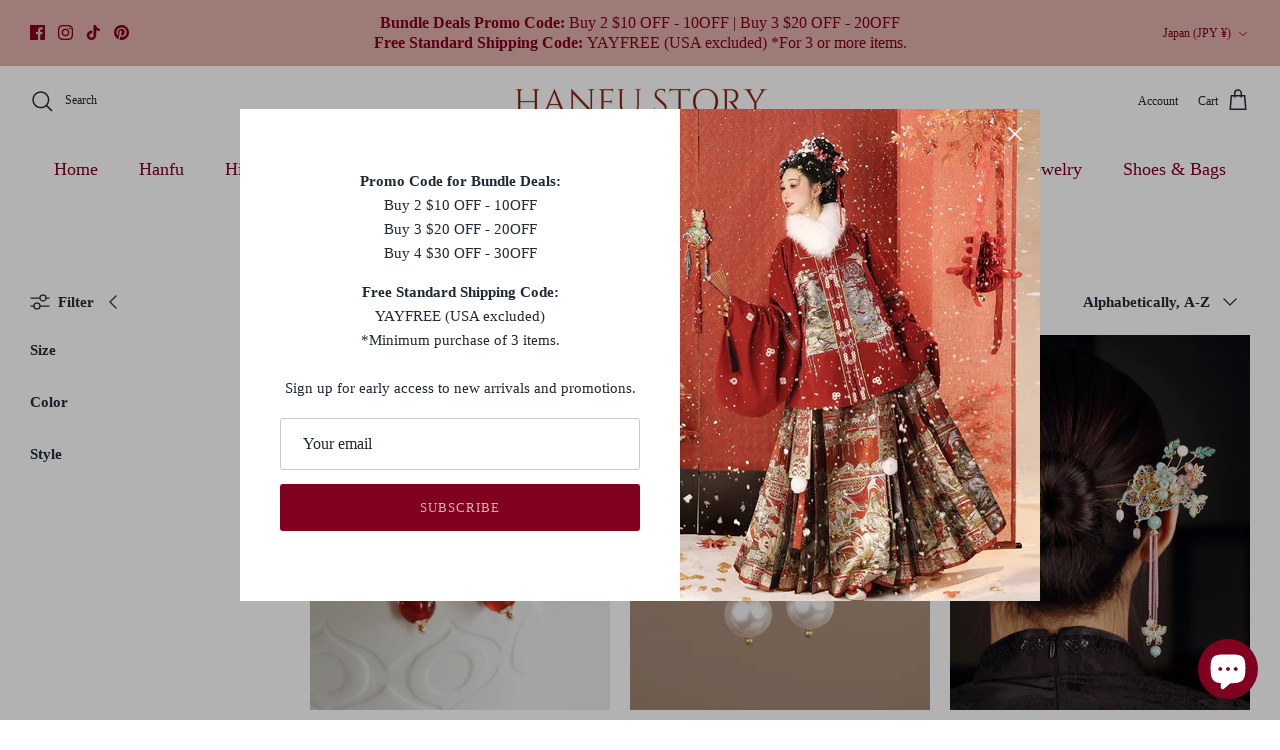

--- FILE ---
content_type: text/html; charset=utf-8
request_url: https://thehanfustory.com/en-jp/collections/all?page=2
body_size: 73332
content:
<!DOCTYPE html><html lang="en" dir="ltr">
<head>
	<script id="pandectes-rules">   /* PANDECTES-GDPR: DO NOT MODIFY AUTO GENERATED CODE OF THIS SCRIPT */      window.PandectesSettings = {"store":{"plan":"basic","theme":"Updated v6 of Symmetry","primaryLocale":"en","adminMode":false},"tsPublished":1686405271,"declaration":{"showPurpose":false,"showProvider":false,"showDateGenerated":false},"language":{"languageMode":"Single","fallbackLanguage":"en","languageDetection":"browser","languagesSupported":[]},"texts":{"managed":{"headerText":{"en":"We respect your privacy"},"consentText":{"en":"This website uses cookies to ensure you get the best experience."},"dismissButtonText":{"en":"Ok"},"linkText":{"en":"Learn more"},"imprintText":{"en":"Imprint"},"preferencesButtonText":{"en":"Preferences"},"allowButtonText":{"en":"Accept"},"denyButtonText":{"en":"Decline"},"leaveSiteButtonText":{"en":"Leave this site"},"cookiePolicyText":{"en":"Cookie policy"},"preferencesPopupTitleText":{"en":"Manage consent preferences"},"preferencesPopupIntroText":{"en":"We use cookies to optimize website functionality, analyze the performance, and provide personalized experience to you. Some cookies are essential to make the website operate and function correctly. Those cookies cannot be disabled. In this window you can manage your preference of cookies."},"preferencesPopupCloseButtonText":{"en":"Close"},"preferencesPopupAcceptAllButtonText":{"en":"Accept all"},"preferencesPopupRejectAllButtonText":{"en":"Reject all"},"preferencesPopupSaveButtonText":{"en":"Save preferences"},"accessSectionTitleText":{"en":"Data portability"},"accessSectionParagraphText":{"en":"You have the right to request access to your data at any time."},"rectificationSectionTitleText":{"en":"Data Rectification"},"rectificationSectionParagraphText":{"en":"You have the right to request your data to be updated whenever you think it is appropriate."},"erasureSectionTitleText":{"en":"Right to be forgotten"},"erasureSectionParagraphText":{"en":"You have the right to ask all your data to be erased. After that, you will no longer be able to access your account."},"declIntroText":{"en":"We use cookies to optimize website functionality, analyze the performance, and provide personalized experience to you. Some cookies are essential to make the website operate and function correctly. Those cookies cannot be disabled. In this window you can manage your preference of cookies."}},"categories":{"strictlyNecessaryCookiesTitleText":{"en":"Strictly necessary cookies"},"functionalityCookiesTitleText":{"en":"Functional cookies"},"performanceCookiesTitleText":{"en":"Performance cookies"},"targetingCookiesTitleText":{"en":"Targeting cookies"},"unclassifiedCookiesTitleText":{"en":"Unclassified cookies"},"strictlyNecessaryCookiesDescriptionText":{"en":"These cookies are essential in order to enable you to move around the website and use its features, such as accessing secure areas of the website. The website cannot function properly without these cookies."},"functionalityCookiesDescriptionText":{"en":"These cookies enable the site to provide enhanced functionality and personalisation. They may be set by us or by third party providers whose services we have added to our pages. If you do not allow these cookies then some or all of these services may not function properly."},"performanceCookiesDescriptionText":{"en":"These cookies enable us to monitor and improve the performance of our website. For example, they allow us to count visits, identify traffic sources and see which parts of the site are most popular."},"targetingCookiesDescriptionText":{"en":"These cookies may be set through our site by our advertising partners. They may be used by those companies to build a profile of your interests and show you relevant adverts on other sites.    They do not store directly personal information, but are based on uniquely identifying your browser and internet device. If you do not allow these cookies, you will experience less targeted advertising."},"unclassifiedCookiesDescriptionText":{"en":"Unclassified cookies are cookies that we are in the process of classifying, together with the providers of individual cookies."}},"auto":{"declName":{"en":"Name"},"declPath":{"en":"Path"},"declType":{"en":"Type"},"declDomain":{"en":"Domain"},"declPurpose":{"en":"Purpose"},"declProvider":{"en":"Provider"},"declRetention":{"en":"Retention"},"declFirstParty":{"en":"First-party"},"declThirdParty":{"en":"Third-party"},"declSeconds":{"en":"seconds"},"declMinutes":{"en":"minutes"},"declHours":{"en":"hours"},"declDays":{"en":"days"},"declMonths":{"en":"months"},"declYears":{"en":"years"},"declSession":{"en":"Session"},"cookiesDetailsText":{"en":"Cookies details"},"preferencesPopupAlwaysAllowedText":{"en":"Always allowed"},"submitButton":{"en":"Submit"},"submittingButton":{"en":"Submitting..."},"cancelButton":{"en":"Cancel"},"guestsSupportInfoText":{"en":"Please login with your customer account to further proceed."},"guestsSupportEmailPlaceholder":{"en":"E-mail address"},"guestsSupportEmailValidationError":{"en":"Email is not valid"},"guestsSupportEmailSuccessTitle":{"en":"Thank you for your request"},"guestsSupportEmailFailureTitle":{"en":"A problem occurred"},"guestsSupportEmailSuccessMessage":{"en":"If you are registered as a customer of this store, you will soon receive an email with instructions on how to proceed."},"guestsSupportEmailFailureMessage":{"en":"Your request was not submitted. Please try again and if problem persists, contact store owner for assistance."},"confirmationSuccessTitle":{"en":"Your request is verified"},"confirmationFailureTitle":{"en":"A problem occurred"},"confirmationSuccessMessage":{"en":"We will soon get back to you as to your request."},"confirmationFailureMessage":{"en":"Your request was not verified. Please try again and if problem persists, contact store owner for assistance"},"consentSectionTitleText":{"en":"Your cookie consent"},"consentSectionNoConsentText":{"en":"You have not consented to the cookies policy of this website."},"consentSectionConsentedText":{"en":"You consented to the cookies policy of this website on"},"consentStatus":{"en":"Consent preference"},"consentDate":{"en":"Consent date"},"consentId":{"en":"Consent ID"},"consentSectionChangeConsentActionText":{"en":"Change consent preference"},"accessSectionGDPRRequestsActionText":{"en":"Data subject requests"},"accessSectionAccountInfoActionText":{"en":"Personal data"},"accessSectionOrdersRecordsActionText":{"en":"Orders"},"accessSectionDownloadReportActionText":{"en":"Request export"},"rectificationCommentPlaceholder":{"en":"Describe what you want to be updated"},"rectificationCommentValidationError":{"en":"Comment is required"},"rectificationSectionEditAccountActionText":{"en":"Request an update"},"erasureSectionRequestDeletionActionText":{"en":"Request personal data deletion"}}},"library":{"previewMode":false,"fadeInTimeout":0,"defaultBlocked":7,"showLink":true,"showImprintLink":false,"enabled":true,"cookie":{"name":"_pandectes_gdpr","expiryDays":365,"secure":true},"dismissOnScroll":false,"dismissOnWindowClick":false,"dismissOnTimeout":false,"palette":{"popup":{"background":"#FFFFFF","backgroundForCalculations":{"a":1,"b":255,"g":255,"r":255},"text":"#000000"},"button":{"background":"transparent","backgroundForCalculations":{"a":1,"b":255,"g":255,"r":255},"text":"#000000","textForCalculation":{"a":1,"b":0,"g":0,"r":0},"border":"#000000"}},"content":{"href":"https://thehanfustory.myshopify.com/policies/privacy-policy","imprintHref":"/","close":"&#10005;","target":"","logo":"<img class=\"cc-banner-logo\" height=\"40\" width=\"40\" src=\"https://cdn.shopify.com/s/files/1/0558/6845/7118/t/14/assets/pandectes-logo.png?v=1686405270\" alt=\"Hanfu Story\" />"},"window":"<div role=\"dialog\" aria-live=\"polite\" aria-label=\"cookieconsent\" aria-describedby=\"cookieconsent:desc\" id=\"pandectes-banner\" class=\"cc-window-wrapper cc-top-wrapper\"><div class=\"pd-cookie-banner-window cc-window {{classes}}\"><!--googleoff: all-->{{children}}<!--googleon: all--></div></div>","compliance":{"opt-both":"<div class=\"cc-compliance cc-highlight\">{{deny}}{{allow}}</div>"},"type":"opt-both","layouts":{"basic":"{{logo}}{{messagelink}}{{compliance}}{{close}}"},"position":"top","theme":"wired","revokable":true,"animateRevokable":false,"revokableReset":false,"revokableLogoUrl":"https://cdn.shopify.com/s/files/1/0558/6845/7118/t/14/assets/pandectes-reopen-logo.png?v=1686405271","revokablePlacement":"bottom-left","revokableMarginHorizontal":15,"revokableMarginVertical":15,"static":false,"autoAttach":true,"hasTransition":true,"blacklistPage":[""]},"geolocation":{"brOnly":false,"caOnly":false,"euOnly":false,"canadaOnly":false},"dsr":{"guestsSupport":false,"accessSectionDownloadReportAuto":false},"banner":{"resetTs":1667495970,"extraCss":"        .cc-banner-logo {max-width: 24em!important;}    @media(min-width: 768px) {.cc-window.cc-floating{max-width: 24em!important;width: 24em!important;}}    .cc-message, .cc-header, .cc-logo {text-align: left}    .cc-window-wrapper{z-index: 2147483647;}    .cc-window{z-index: 2147483647;font-family: inherit;}    .cc-header{font-family: inherit;}    .pd-cp-ui{font-family: inherit; background-color: #FFFFFF;color:#000000;}    .pd-cp-btn{}    input + .pd-cp-preferences-slider{background-color: rgba(0, 0, 0, 0.3)}    .pd-cp-scrolling-section::-webkit-scrollbar{background-color: rgba(0, 0, 0, 0.3)}    input:checked + .pd-cp-preferences-slider{background-color: rgba(0, 0, 0, 1)}    .pd-cp-scrolling-section::-webkit-scrollbar-thumb {background-color: rgba(0, 0, 0, 1)}    .pd-cp-ui-close{color:#000000;}    .pd-cp-preferences-slider:before{background-color: #FFFFFF}    .pd-cp-title:before {border-color: #000000!important}    .pd-cp-preferences-slider{background-color:#000000}    .pd-cp-toggle{color:#000000!important}    @media(max-width:699px) {.pd-cp-ui-close-top svg {fill: #000000}}    .pd-cp-toggle:hover,.pd-cp-toggle:visited,.pd-cp-toggle:active{color:#000000!important}    .pd-cookie-banner-window {box-shadow: 0 0 18px rgb(0 0 0 / 20%);}  ","customJavascript":null,"showPoweredBy":false,"isActive":true,"implicitSavePreferences":false,"cookieIcon":false,"blockBots":false,"showCookiesDetails":true,"cookiesBlockedByDefault":"7","hasTransition":true,"blockingPage":false,"showOnlyLandingPage":false,"leaveSiteUrl":"https://www.google.com","linkRespectStoreLang":false},"cookies":{"0":[{"name":"secure_customer_sig","domain":"thehanfustory.com","path":"/","provider":"Shopify","firstParty":true,"retention":"1 year(s)","expires":1,"unit":"declYears","purpose":{"en":"Used in connection with customer login."}},{"name":"localization","domain":"thehanfustory.com","path":"/","provider":"Shopify","firstParty":true,"retention":"1 year(s)","expires":1,"unit":"declYears","purpose":{"en":"Shopify store localization"}},{"name":"cart_currency","domain":"thehanfustory.com","path":"/","provider":"Shopify","firstParty":true,"retention":"14 day(s)","expires":14,"unit":"declSession","purpose":{"en":"The cookie is necessary for the secure checkout and payment function on the website. This function is provided by shopify.com."}},{"name":"shopify_pay_redirect","domain":"thehanfustory.com","path":"/","provider":"Shopify","firstParty":true,"retention":"60 minute(s)","expires":60,"unit":"declMinutes","purpose":{"en":"The cookie is necessary for the secure checkout and payment function on the website. This function is provided by shopify.com."}},{"name":"keep_alive","domain":"thehanfustory.com","path":"/","provider":"Shopify","firstParty":true,"retention":"30 minute(s)","expires":30,"unit":"declMinutes","purpose":{"en":"Used in connection with buyer localization."}},{"name":"cart_sig","domain":"thehanfustory.com","path":"/","provider":"Shopify","firstParty":true,"retention":"14 day(s)","expires":14,"unit":"declSession","purpose":{"en":"Shopify analytics."}},{"name":"_tracking_consent","domain":".thehanfustory.com","path":"/","provider":"Shopify","firstParty":true,"retention":"1 year(s)","expires":1,"unit":"declYears","purpose":{"en":"Tracking preferences."}},{"name":"_secure_session_id","domain":"thehanfustory.com","path":"/","provider":"Shopify","firstParty":true,"retention":"24 hour(s)","expires":24,"unit":"declHours","purpose":{"en":"Used in connection with navigation through a storefront."}}],"1":[{"name":"_landing_page","domain":".thehanfustory.com","path":"/","provider":"Shopify","firstParty":true,"retention":"14 day(s)","expires":14,"unit":"declSession","purpose":{"en":"Tracks landing pages."}},{"name":"_y","domain":".thehanfustory.com","path":"/","provider":"Shopify","firstParty":true,"retention":"1 year(s)","expires":1,"unit":"declYears","purpose":{"en":"Shopify analytics."}},{"name":"_s","domain":".thehanfustory.com","path":"/","provider":"Shopify","firstParty":true,"retention":"30 minute(s)","expires":30,"unit":"declMinutes","purpose":{"en":"Shopify analytics."}},{"name":"_orig_referrer","domain":".thehanfustory.com","path":"/","provider":"Shopify","firstParty":true,"retention":"14 day(s)","expires":14,"unit":"declSession","purpose":{"en":"Tracks landing pages."}},{"name":"_shopify_y","domain":".thehanfustory.com","path":"/","provider":"Shopify","firstParty":true,"retention":"1 year(s)","expires":1,"unit":"declYears","purpose":{"en":"Shopify analytics."}},{"name":"_shopify_s","domain":".thehanfustory.com","path":"/","provider":"Shopify","firstParty":true,"retention":"30 minute(s)","expires":30,"unit":"declMinutes","purpose":{"en":"Shopify analytics."}},{"name":"_shopify_sa_t","domain":".thehanfustory.com","path":"/","provider":"Shopify","firstParty":true,"retention":"30 minute(s)","expires":30,"unit":"declMinutes","purpose":{"en":"Shopify analytics relating to marketing & referrals."}},{"name":"_shopify_sa_p","domain":".thehanfustory.com","path":"/","provider":"Shopify","firstParty":true,"retention":"30 minute(s)","expires":30,"unit":"declMinutes","purpose":{"en":"Shopify analytics relating to marketing & referrals."}}],"2":[{"name":"_ga","domain":".thehanfustory.com","path":"/","provider":"Google","firstParty":true,"retention":"1 year(s)","expires":1,"unit":"declYears","purpose":{"en":"Cookie is set by Google Analytics with unknown functionality"}},{"name":"_gid","domain":".thehanfustory.com","path":"/","provider":"Google","firstParty":true,"retention":"24 hour(s)","expires":24,"unit":"declHours","purpose":{"en":"Cookie is placed by Google Analytics to count and track pageviews."}},{"name":"_gat","domain":".thehanfustory.com","path":"/","provider":"Google","firstParty":true,"retention":"46 second(s)","expires":46,"unit":"declSeconds","purpose":{"en":"Cookie is placed by Google Analytics to filter requests from bots."}}],"4":[{"name":"_fbp","domain":".thehanfustory.com","path":"/","provider":"Facebook","firstParty":true,"retention":"90 day(s)","expires":90,"unit":"declSession","purpose":{"en":"Cookie is placed by Facebook to track visits across websites."}}],"8":[]},"blocker":{"isActive":false,"googleConsentMode":{"id":"","analyticsId":"","isActive":false,"adStorageCategory":4,"analyticsStorageCategory":2,"personalizationStorageCategory":1,"functionalityStorageCategory":1,"customEvent":true,"securityStorageCategory":0,"redactData":true,"urlPassthrough":false},"facebookPixel":{"id":"","isActive":false,"ldu":false},"rakuten":{"isActive":false,"cmp":false,"ccpa":false},"defaultBlocked":7,"patterns":{"whiteList":[],"blackList":{"1":[],"2":[],"4":[],"8":[]},"iframesWhiteList":[],"iframesBlackList":{"1":[],"2":[],"4":[],"8":[]},"beaconsWhiteList":[],"beaconsBlackList":{"1":[],"2":[],"4":[],"8":[]}}}}      !function(){"use strict";window.PandectesRules=window.PandectesRules||{},window.PandectesRules.manualBlacklist={1:[],2:[],4:[]},window.PandectesRules.blacklistedIFrames={1:[],2:[],4:[]},window.PandectesRules.blacklistedCss={1:[],2:[],4:[]},window.PandectesRules.blacklistedBeacons={1:[],2:[],4:[]};var e="javascript/blocked",t="_pandectes_gdpr";function n(e){return new RegExp(e.replace(/[/\\.+?$()]/g,"\\$&").replace("*","(.*)"))}var r=function(e){try{return JSON.parse(e)}catch(e){return!1}},a=function(e){var t=arguments.length>1&&void 0!==arguments[1]?arguments[1]:"log",n=new URLSearchParams(window.location.search);n.get("log")&&console[t]("PandectesRules: ".concat(e))};function i(e,t){var n=Object.keys(e);if(Object.getOwnPropertySymbols){var r=Object.getOwnPropertySymbols(e);t&&(r=r.filter((function(t){return Object.getOwnPropertyDescriptor(e,t).enumerable}))),n.push.apply(n,r)}return n}function s(e){for(var t=1;t<arguments.length;t++){var n=null!=arguments[t]?arguments[t]:{};t%2?i(Object(n),!0).forEach((function(t){o(e,t,n[t])})):Object.getOwnPropertyDescriptors?Object.defineProperties(e,Object.getOwnPropertyDescriptors(n)):i(Object(n)).forEach((function(t){Object.defineProperty(e,t,Object.getOwnPropertyDescriptor(n,t))}))}return e}function o(e,t,n){return t in e?Object.defineProperty(e,t,{value:n,enumerable:!0,configurable:!0,writable:!0}):e[t]=n,e}function c(e,t){return function(e){if(Array.isArray(e))return e}(e)||function(e,t){var n=null==e?null:"undefined"!=typeof Symbol&&e[Symbol.iterator]||e["@@iterator"];if(null==n)return;var r,a,i=[],s=!0,o=!1;try{for(n=n.call(e);!(s=(r=n.next()).done)&&(i.push(r.value),!t||i.length!==t);s=!0);}catch(e){o=!0,a=e}finally{try{s||null==n.return||n.return()}finally{if(o)throw a}}return i}(e,t)||u(e,t)||function(){throw new TypeError("Invalid attempt to destructure non-iterable instance.\nIn order to be iterable, non-array objects must have a [Symbol.iterator]() method.")}()}function l(e){return function(e){if(Array.isArray(e))return d(e)}(e)||function(e){if("undefined"!=typeof Symbol&&null!=e[Symbol.iterator]||null!=e["@@iterator"])return Array.from(e)}(e)||u(e)||function(){throw new TypeError("Invalid attempt to spread non-iterable instance.\nIn order to be iterable, non-array objects must have a [Symbol.iterator]() method.")}()}function u(e,t){if(e){if("string"==typeof e)return d(e,t);var n=Object.prototype.toString.call(e).slice(8,-1);return"Object"===n&&e.constructor&&(n=e.constructor.name),"Map"===n||"Set"===n?Array.from(e):"Arguments"===n||/^(?:Ui|I)nt(?:8|16|32)(?:Clamped)?Array$/.test(n)?d(e,t):void 0}}function d(e,t){(null==t||t>e.length)&&(t=e.length);for(var n=0,r=new Array(t);n<t;n++)r[n]=e[n];return r}var f="Pandectes"===window.navigator.userAgent;a("userAgent -> ".concat(window.navigator.userAgent.substring(0,50)));var p=function(){var e,n=arguments.length>0&&void 0!==arguments[0]?arguments[0]:t,a="; "+document.cookie,i=a.split("; "+n+"=");if(i.length<2)e={};else{var s=i.pop(),o=s.split(";");e=window.atob(o.shift())}var c=r(e);return!1!==c?c:e}(),g=window.PandectesSettings,y=g.banner.isActive,h=g.blocker.defaultBlocked,m=p&&null!==p.preferences&&void 0!==p.preferences?p.preferences:null,w=y?null===m?h:m:0,b={1:0==(1&w),2:0==(2&w),4:0==(4&w)},v=window.PandectesSettings.blocker.patterns,k=v.blackList,L=v.whiteList,S=v.iframesBlackList,P=v.iframesWhiteList,A=v.beaconsBlackList,C=v.beaconsWhiteList,_={blackList:[],whiteList:[],iframesBlackList:{1:[],2:[],4:[],8:[]},iframesWhiteList:[],beaconsBlackList:{1:[],2:[],4:[],8:[]},beaconsWhiteList:[]};[1,2,4].map((function(e){var t;b[e]||((t=_.blackList).push.apply(t,l(k[e].length?k[e].map(n):[])),_.iframesBlackList[e]=S[e].length?S[e].map(n):[],_.beaconsBlackList[e]=A[e].length?A[e].map(n):[])})),_.whiteList=L.length?L.map(n):[],_.iframesWhiteList=P.length?P.map(n):[],_.beaconsWhiteList=C.length?C.map(n):[];var B={scripts:[],iframes:{1:[],2:[],4:[]},beacons:{1:[],2:[],4:[]},css:{1:[],2:[],4:[]}},O=function(t,n){return t&&(!n||n!==e)&&(!_.blackList||_.blackList.some((function(e){return e.test(t)})))&&(!_.whiteList||_.whiteList.every((function(e){return!e.test(t)})))},E=function(e){var t=e.getAttribute("src");return _.blackList&&_.blackList.every((function(e){return!e.test(t)}))||_.whiteList&&_.whiteList.some((function(e){return e.test(t)}))},I=function(e,t){var n=_.iframesBlackList[t],r=_.iframesWhiteList;return e&&(!n||n.some((function(t){return t.test(e)})))&&(!r||r.every((function(t){return!t.test(e)})))},j=function(e,t){var n=_.beaconsBlackList[t],r=_.beaconsWhiteList;return e&&(!n||n.some((function(t){return t.test(e)})))&&(!r||r.every((function(t){return!t.test(e)})))},R=new MutationObserver((function(e){for(var t=0;t<e.length;t++)for(var n=e[t].addedNodes,r=0;r<n.length;r++){var a=n[r],i=a.dataset&&a.dataset.cookiecategory;if(1===a.nodeType&&"LINK"===a.tagName){var s=a.dataset&&a.dataset.href;if(s&&i)switch(i){case"functionality":case"C0001":B.css[1].push(s);break;case"performance":case"C0002":B.css[2].push(s);break;case"targeting":case"C0003":B.css[4].push(s)}}}})),T=new MutationObserver((function(t){for(var n=0;n<t.length;n++)for(var r=t[n].addedNodes,a=function(t){var n=r[t],a=n.src||n.dataset&&n.dataset.src,i=n.dataset&&n.dataset.cookiecategory;if(1===n.nodeType&&"IFRAME"===n.tagName){if(a){var s=!1;I(a,1)||"functionality"===i||"C0001"===i?(s=!0,B.iframes[1].push(a)):I(a,2)||"performance"===i||"C0002"===i?(s=!0,B.iframes[2].push(a)):(I(a,4)||"targeting"===i||"C0003"===i)&&(s=!0,B.iframes[4].push(a)),s&&(n.removeAttribute("src"),n.setAttribute("data-src",a))}}else if(1===n.nodeType&&"IMG"===n.tagName){if(a){var o=!1;j(a,1)?(o=!0,B.beacons[1].push(a)):j(a,2)?(o=!0,B.beacons[2].push(a)):j(a,4)&&(o=!0,B.beacons[4].push(a)),o&&(n.removeAttribute("src"),n.setAttribute("data-src",a))}}else if(1===n.nodeType&&"LINK"===n.tagName){var c=n.dataset&&n.dataset.href;if(c&&i)switch(i){case"functionality":case"C0001":B.css[1].push(c);break;case"performance":case"C0002":B.css[2].push(c);break;case"targeting":case"C0003":B.css[4].push(c)}}else if(1===n.nodeType&&"SCRIPT"===n.tagName){var l=n.type,u=!1;if(O(a,l))u=!0;else if(a&&i)switch(i){case"functionality":case"C0001":u=!0,window.PandectesRules.manualBlacklist[1].push(a);break;case"performance":case"C0002":u=!0,window.PandectesRules.manualBlacklist[2].push(a);break;case"targeting":case"C0003":u=!0,window.PandectesRules.manualBlacklist[4].push(a)}if(u){B.scripts.push([n,l]),n.type=e;n.addEventListener("beforescriptexecute",(function t(r){n.getAttribute("type")===e&&r.preventDefault(),n.removeEventListener("beforescriptexecute",t)})),n.parentElement&&n.parentElement.removeChild(n)}}},i=0;i<r.length;i++)a(i)})),x=document.createElement,N={src:Object.getOwnPropertyDescriptor(HTMLScriptElement.prototype,"src"),type:Object.getOwnPropertyDescriptor(HTMLScriptElement.prototype,"type")};window.PandectesRules.unblockCss=function(e){var t=B.css[e]||[];t.length&&a("Unblocking CSS for ".concat(e)),t.forEach((function(e){var t=document.querySelector('link[data-href^="'.concat(e,'"]'));t.removeAttribute("data-href"),t.href=e})),B.css[e]=[]},window.PandectesRules.unblockIFrames=function(e){var t=B.iframes[e]||[];t.length&&a("Unblocking IFrames for ".concat(e)),_.iframesBlackList[e]=[],t.forEach((function(e){var t=document.querySelector('iframe[data-src^="'.concat(e,'"]'));t.removeAttribute("data-src"),t.src=e})),B.iframes[e]=[]},window.PandectesRules.unblockBeacons=function(e){var t=B.beacons[e]||[];t.length&&a("Unblocking Beacons for ".concat(e)),_.beaconsBlackList[e]=[],t.forEach((function(e){var t=document.querySelector('img[data-src^="'.concat(e,'"]'));t.removeAttribute("data-src"),t.src=e})),B.beacons[e]=[]},window.PandectesRules.unblock=function(t){t.length<1?(_.blackList=[],_.whiteList=[],_.iframesBlackList=[],_.iframesWhiteList=[]):(_.blackList&&(_.blackList=_.blackList.filter((function(e){return t.every((function(t){return"string"==typeof t?!e.test(t):t instanceof RegExp?e.toString()!==t.toString():void 0}))}))),_.whiteList&&(_.whiteList=[].concat(l(_.whiteList),l(t.map((function(e){if("string"==typeof e){var t=".*"+n(e)+".*";if(_.whiteList.every((function(e){return e.toString()!==t.toString()})))return new RegExp(t)}else if(e instanceof RegExp&&_.whiteList.every((function(t){return t.toString()!==e.toString()})))return e;return null})).filter(Boolean)))));for(var r=document.querySelectorAll('script[type="'.concat(e,'"]')),i=0;i<r.length;i++){var s=r[i];E(s)&&(B.scripts.push([s,"application/javascript"]),s.parentElement.removeChild(s))}var o=0;l(B.scripts).forEach((function(e,t){var n=c(e,2),r=n[0],a=n[1];if(E(r)){for(var i=document.createElement("script"),s=0;s<r.attributes.length;s++){var l=r.attributes[s];"src"!==l.name&&"type"!==l.name&&i.setAttribute(l.name,r.attributes[s].value)}i.setAttribute("src",r.src),i.setAttribute("type",a||"application/javascript"),document.head.appendChild(i),B.scripts.splice(t-o,1),o++}})),0==_.blackList.length&&0===_.iframesBlackList[1].length&&0===_.iframesBlackList[2].length&&0===_.iframesBlackList[4].length&&0===_.beaconsBlackList[1].length&&0===_.beaconsBlackList[2].length&&0===_.beaconsBlackList[4].length&&(a("Disconnecting observers"),T.disconnect(),R.disconnect())};var M,D,W=window.PandectesSettings.store.adminMode,F=window.PandectesSettings.blocker;M=function(){!function(){var e=window.Shopify.trackingConsent;try{var t=W&&!window.Shopify.AdminBarInjector,n={preferences:0==(1&w)||f||t,analytics:0==(2&w)||f||t,marketing:0==(4&w)||f||t};e.firstPartyMarketingAllowed()===n.marketing&&e.analyticsProcessingAllowed()===n.analytics&&e.preferencesProcessingAllowed()===n.preferences||e.setTrackingConsent(n,(function(e){e&&e.error?a("Shopify.customerPrivacy API - failed to setTrackingConsent"):a("Shopify.customerPrivacy API - setTrackingConsent(".concat(JSON.stringify(n),")"))}))}catch(e){a("Shopify.customerPrivacy API - exception")}}(),function(){var e=window.Shopify.trackingConsent,t=e.currentVisitorConsent();if(F.gpcIsActive&&"CCPA"===e.getRegulation()&&"no"===t.gpc&&"yes"!==t.sale_of_data){var n={sale_of_data:!1};e.setTrackingConsent(n,(function(e){e&&e.error?a("Shopify.customerPrivacy API - failed to setTrackingConsent({".concat(JSON.stringify(n),")")):a("Shopify.customerPrivacy API - setTrackingConsent(".concat(JSON.stringify(n),")"))}))}}()},D=null,window.Shopify&&window.Shopify.loadFeatures&&window.Shopify.trackingConsent?M():D=setInterval((function(){window.Shopify&&window.Shopify.loadFeatures&&(clearInterval(D),window.Shopify.loadFeatures([{name:"consent-tracking-api",version:"0.1"}],(function(e){e?a("Shopify.customerPrivacy API - failed to load"):(a("Shopify.customerPrivacy API - loaded"),M())})))}),10);var z=window.PandectesSettings,U=z.banner.isActive,q=z.blocker.googleConsentMode,J=q.isActive,H=q.customEvent,$=q.redactData,G=q.urlPassthrough,K=q.adStorageCategory,V=q.analyticsStorageCategory,Y=q.functionalityStorageCategory,Q=q.personalizationStorageCategory,X=q.securityStorageCategory;function Z(){window.dataLayer.push(arguments)}window.dataLayer=window.dataLayer||[];var ee,te,ne={hasInitialized:!1,ads_data_redaction:!1,url_passthrough:!1,storage:{ad_storage:"granted",analytics_storage:"granted",functionality_storage:"granted",personalization_storage:"granted",security_storage:"granted",wait_for_update:500}};if(U&&J){var re=0==(w&K)?"granted":"denied",ae=0==(w&V)?"granted":"denied",ie=0==(w&Y)?"granted":"denied",se=0==(w&Q)?"granted":"denied",oe=0==(w&X)?"granted":"denied";ne.hasInitialized=!0,ne.ads_data_redaction="denied"===re&&$,ne.url_passthrough=G,ne.storage.ad_storage=re,ne.storage.analytics_storage=ae,ne.storage.functionality_storage=ie,ne.storage.personalization_storage=se,ne.storage.security_storage=oe,ne.ads_data_redaction&&Z("set","ads_data_redaction",ne.ads_data_redaction),ne.url_passthrough&&Z("set","url_passthrough",ne.url_passthrough),Z("consent","default",ne.storage),H&&(te=7===(ee=w)?"deny":0===ee?"allow":"mixed",window.dataLayer.push({event:"Pandectes_Consent_Update",pandectes_status:te,pandectes_categories:{C0000:"allow",C0001:b[1]?"allow":"deny",C0002:b[2]?"allow":"deny",C0003:b[4]?"allow":"deny"}})),a("Google consent mode initialized")}window.PandectesRules.gcm=ne;var ce=window.PandectesSettings,le=ce.banner.isActive,ue=ce.blocker.isActive;a("Blocker -> "+(ue?"Active":"Inactive")),a("Banner -> "+(le?"Active":"Inactive")),a("ActualPrefs -> "+w);var de=null===m&&/\/checkouts\//.test(window.location.pathname);0!==w&&!1===f&&ue&&!de?(a("Blocker will execute"),document.createElement=function(){for(var t=arguments.length,n=new Array(t),r=0;r<t;r++)n[r]=arguments[r];if("script"!==n[0].toLowerCase())return x.bind?x.bind(document).apply(void 0,n):x;var a=x.bind(document).apply(void 0,n);try{Object.defineProperties(a,{src:s(s({},N.src),{},{set:function(t){O(t,a.type)&&N.type.set.call(this,e),N.src.set.call(this,t)}}),type:s(s({},N.type),{},{get:function(){var t=N.type.get.call(this);return t===e||O(this.src,t)?null:t},set:function(t){var n=O(a.src,a.type)?e:t;N.type.set.call(this,n)}})}),a.setAttribute=function(t,n){if("type"===t){var r=O(a.src,a.type)?e:n;N.type.set.call(a,r)}else"src"===t?(O(n,a.type)&&N.type.set.call(a,e),N.src.set.call(a,n)):HTMLScriptElement.prototype.setAttribute.call(a,t,n)}}catch(e){console.warn("Yett: unable to prevent script execution for script src ",a.src,".\n",'A likely cause would be because you are using a third-party browser extension that monkey patches the "document.createElement" function.')}return a},T.observe(document.documentElement,{childList:!0,subtree:!0}),R.observe(document.documentElement,{childList:!0,subtree:!0})):a("Blocker will not execute")}();
</script>
  <!-- Symmetry 6.0.0 -->

  <title>
    Products &ndash; Page 2 &ndash; Hanfu Story
  </title>

  <meta charset="utf-8" />
<meta name="viewport" content="width=device-width,initial-scale=1.0" />
<meta http-equiv="X-UA-Compatible" content="IE=edge">

<link rel="preconnect" href="https://cdn.shopify.com" crossorigin>
<link rel="preconnect" href="https://fonts.shopify.com" crossorigin>
<link rel="preconnect" href="https://monorail-edge.shopifysvc.com"><link rel="preload" as="font" href="//thehanfustory.com/cdn/fonts/jost/jost_n4.d47a1b6347ce4a4c9f437608011273009d91f2b7.woff2" type="font/woff2" crossorigin><link rel="preload" href="//thehanfustory.com/cdn/shop/t/14/assets/vendor.min.js?v=11589511144441591071685536966" as="script">
<link rel="preload" href="//thehanfustory.com/cdn/shop/t/14/assets/theme.js?v=181571558710698367881685536966" as="script"><link rel="canonical" href="https://thehanfustory.com/en-jp/collections/all?page=2" /><link rel="icon" href="//thehanfustory.com/cdn/shop/files/IMG_0147.png?crop=center&height=48&v=1754198868&width=48" type="image/png">
<style>
    
    
    
    
    
    
    @font-face {
  font-family: Jost;
  font-weight: 400;
  font-style: normal;
  font-display: fallback;
  src: url("//thehanfustory.com/cdn/fonts/jost/jost_n4.d47a1b6347ce4a4c9f437608011273009d91f2b7.woff2") format("woff2"),
       url("//thehanfustory.com/cdn/fonts/jost/jost_n4.791c46290e672b3f85c3d1c651ef2efa3819eadd.woff") format("woff");
}

    
    
  </style>

  <meta property="og:site_name" content="Hanfu Story">
<meta property="og:url" content="https://thehanfustory.com/en-jp/collections/all?page=2">
<meta property="og:title" content="Products">
<meta property="og:type" content="product.group">
<meta property="og:description" content="Shop here for Hanfu, Modern Chinese Dresses, Mamianqun, Fantasy and Dunhuang Costumes, Cheongsam, Chinese Wedding Gowns, and Qunkwa. 

Complete your look with our hair accessories, necklaces, shoes, and bags. Step into the realm of ancient China, and experience Chinese culture with us. "><meta property="og:image" content="http://thehanfustory.com/cdn/shop/files/Desktop_1_1200x1200.png?v=1703773980">
  <meta property="og:image:secure_url" content="https://thehanfustory.com/cdn/shop/files/Desktop_1_1200x1200.png?v=1703773980">
  <meta property="og:image:width" content="1366">
  <meta property="og:image:height" content="768"><meta name="twitter:card" content="summary_large_image">
<meta name="twitter:title" content="Products">
<meta name="twitter:description" content="Shop here for Hanfu, Modern Chinese Dresses, Mamianqun, Fantasy and Dunhuang Costumes, Cheongsam, Chinese Wedding Gowns, and Qunkwa. 

Complete your look with our hair accessories, necklaces, shoes, and bags. Step into the realm of ancient China, and experience Chinese culture with us. ">


  <link href="//thehanfustory.com/cdn/shop/t/14/assets/styles.css?v=88595413444298404281764691863" rel="stylesheet" type="text/css" media="all" />
<link rel="stylesheet" href="//thehanfustory.com/cdn/shop/t/14/assets/swatches.css?v=60224415019178206111697817106" media="print" onload="this.media='all'">
    <noscript><link rel="stylesheet" href="//thehanfustory.com/cdn/shop/t/14/assets/swatches.css?v=60224415019178206111697817106"></noscript><script>
    window.theme = window.theme || {};
    theme.money_format_with_product_code_preference = "¥{{amount_no_decimals}}";
    theme.money_format_with_cart_code_preference = "¥{{amount_no_decimals}} JPY";
    theme.money_format = "¥{{amount_no_decimals}}";
    theme.strings = {
      previous: "Previous",
      next: "Next",
      addressError: "Error looking up that address",
      addressNoResults: "No results for that address",
      addressQueryLimit: "You have exceeded the Google API usage limit. Consider upgrading to a \u003ca href=\"https:\/\/developers.google.com\/maps\/premium\/usage-limits\"\u003ePremium Plan\u003c\/a\u003e.",
      authError: "There was a problem authenticating your Google Maps API Key.",
      icon_labels_left: "Left",
      icon_labels_right: "Right",
      icon_labels_down: "Down",
      icon_labels_close: "Close",
      icon_labels_plus: "Plus",
      imageSlider: "Image slider",
      cart_terms_confirmation: "You must agree to the terms and conditions before continuing.",
      cart_general_quantity_too_high: "You can only have [QUANTITY] in your cart",
      products_listing_from: "From",
      layout_live_search_see_all: "See all results",
      products_product_add_to_cart: "Add to Cart",
      products_variant_no_stock: "Sold out",
      products_variant_non_existent: "Unavailable",
      products_product_pick_a: "Pick a",
      general_navigation_menu_toggle_aria_label: "Toggle menu",
      general_accessibility_labels_close: "Close",
      products_product_added_to_cart: "Added to cart",
      general_quick_search_pages: "Pages",
      general_quick_search_no_results: "Sorry, we couldn\u0026#39;t find any results",
      collections_general_see_all_subcollections: "See all..."
    };
    theme.routes = {
      cart_url: '/en-jp/cart',
      cart_add_url: '/en-jp/cart/add.js',
      cart_update_url: '/en-jp/cart/update.js',
      predictive_search_url: '/en-jp/search/suggest'
    };
    theme.settings = {
      cart_type: "drawer",
      after_add_to_cart: "notification",
      quickbuy_style: "button",
      avoid_orphans: true
    };
    document.documentElement.classList.add('js');
  </script>

  <script src="//thehanfustory.com/cdn/shop/t/14/assets/vendor.min.js?v=11589511144441591071685536966" defer="defer"></script>
  <script src="//thehanfustory.com/cdn/shop/t/14/assets/theme.js?v=181571558710698367881685536966" defer="defer"></script>

  <script>window.performance && window.performance.mark && window.performance.mark('shopify.content_for_header.start');</script><meta name="google-site-verification" content="jgqU_98-sibpYNGzV_b0zXt3Z0LcsLakJbnH3VafOds">
<meta id="shopify-digital-wallet" name="shopify-digital-wallet" content="/55868457118/digital_wallets/dialog">
<meta name="shopify-checkout-api-token" content="a7da6d1d2d9fd056c853e970e323cf06">
<meta id="in-context-paypal-metadata" data-shop-id="55868457118" data-venmo-supported="false" data-environment="production" data-locale="en_US" data-paypal-v4="true" data-currency="JPY">
<link rel="alternate" type="application/atom+xml" title="Feed" href="/en-jp/collections/all.atom" />
<link rel="prev" href="/en-jp/collections/all?page=1">
<link rel="next" href="/en-jp/collections/all?page=3">
<link rel="alternate" hreflang="x-default" href="https://thehanfustory.com/collections/all?page=2">
<link rel="alternate" hreflang="en" href="https://thehanfustory.com/collections/all?page=2">
<link rel="alternate" hreflang="en-HK" href="https://thehanfustory.com/en-hk/collections/all?page=2">
<link rel="alternate" hreflang="en-TH" href="https://thehanfustory.com/en-th/collections/all?page=2">
<link rel="alternate" hreflang="en-ID" href="https://thehanfustory.com/en-id/collections/all?page=2">
<link rel="alternate" hreflang="en-BN" href="https://thehanfustory.com/en-bn/collections/all?page=2">
<link rel="alternate" hreflang="en-JP" href="https://thehanfustory.com/en-jp/collections/all?page=2">
<link rel="alternate" hreflang="en-DE" href="https://thehanfustory.com/en-de/collections/all?page=2">
<script async="async" src="/checkouts/internal/preloads.js?locale=en-JP"></script>
<link rel="preconnect" href="https://shop.app" crossorigin="anonymous">
<script async="async" src="https://shop.app/checkouts/internal/preloads.js?locale=en-JP&shop_id=55868457118" crossorigin="anonymous"></script>
<script id="apple-pay-shop-capabilities" type="application/json">{"shopId":55868457118,"countryCode":"SG","currencyCode":"JPY","merchantCapabilities":["supports3DS"],"merchantId":"gid:\/\/shopify\/Shop\/55868457118","merchantName":"Hanfu Story","requiredBillingContactFields":["postalAddress","email","phone"],"requiredShippingContactFields":["postalAddress","email","phone"],"shippingType":"shipping","supportedNetworks":["visa","masterCard","amex"],"total":{"type":"pending","label":"Hanfu Story","amount":"1.00"},"shopifyPaymentsEnabled":true,"supportsSubscriptions":true}</script>
<script id="shopify-features" type="application/json">{"accessToken":"a7da6d1d2d9fd056c853e970e323cf06","betas":["rich-media-storefront-analytics"],"domain":"thehanfustory.com","predictiveSearch":true,"shopId":55868457118,"locale":"en"}</script>
<script>var Shopify = Shopify || {};
Shopify.shop = "thehanfustory.myshopify.com";
Shopify.locale = "en";
Shopify.currency = {"active":"JPY","rate":"125.154"};
Shopify.country = "JP";
Shopify.theme = {"name":"Symmetry (v6) + Variant Color Filter","id":132943642782,"schema_name":"Symmetry","schema_version":"6.0.0","theme_store_id":568,"role":"main"};
Shopify.theme.handle = "null";
Shopify.theme.style = {"id":null,"handle":null};
Shopify.cdnHost = "thehanfustory.com/cdn";
Shopify.routes = Shopify.routes || {};
Shopify.routes.root = "/en-jp/";</script>
<script type="module">!function(o){(o.Shopify=o.Shopify||{}).modules=!0}(window);</script>
<script>!function(o){function n(){var o=[];function n(){o.push(Array.prototype.slice.apply(arguments))}return n.q=o,n}var t=o.Shopify=o.Shopify||{};t.loadFeatures=n(),t.autoloadFeatures=n()}(window);</script>
<script>
  window.ShopifyPay = window.ShopifyPay || {};
  window.ShopifyPay.apiHost = "shop.app\/pay";
  window.ShopifyPay.redirectState = null;
</script>
<script id="shop-js-analytics" type="application/json">{"pageType":"collection"}</script>
<script defer="defer" async type="module" src="//thehanfustory.com/cdn/shopifycloud/shop-js/modules/v2/client.init-shop-cart-sync_C5BV16lS.en.esm.js"></script>
<script defer="defer" async type="module" src="//thehanfustory.com/cdn/shopifycloud/shop-js/modules/v2/chunk.common_CygWptCX.esm.js"></script>
<script type="module">
  await import("//thehanfustory.com/cdn/shopifycloud/shop-js/modules/v2/client.init-shop-cart-sync_C5BV16lS.en.esm.js");
await import("//thehanfustory.com/cdn/shopifycloud/shop-js/modules/v2/chunk.common_CygWptCX.esm.js");

  window.Shopify.SignInWithShop?.initShopCartSync?.({"fedCMEnabled":true,"windoidEnabled":true});

</script>
<script>
  window.Shopify = window.Shopify || {};
  if (!window.Shopify.featureAssets) window.Shopify.featureAssets = {};
  window.Shopify.featureAssets['shop-js'] = {"shop-cart-sync":["modules/v2/client.shop-cart-sync_ZFArdW7E.en.esm.js","modules/v2/chunk.common_CygWptCX.esm.js"],"init-fed-cm":["modules/v2/client.init-fed-cm_CmiC4vf6.en.esm.js","modules/v2/chunk.common_CygWptCX.esm.js"],"shop-button":["modules/v2/client.shop-button_tlx5R9nI.en.esm.js","modules/v2/chunk.common_CygWptCX.esm.js"],"shop-cash-offers":["modules/v2/client.shop-cash-offers_DOA2yAJr.en.esm.js","modules/v2/chunk.common_CygWptCX.esm.js","modules/v2/chunk.modal_D71HUcav.esm.js"],"init-windoid":["modules/v2/client.init-windoid_sURxWdc1.en.esm.js","modules/v2/chunk.common_CygWptCX.esm.js"],"shop-toast-manager":["modules/v2/client.shop-toast-manager_ClPi3nE9.en.esm.js","modules/v2/chunk.common_CygWptCX.esm.js"],"init-shop-email-lookup-coordinator":["modules/v2/client.init-shop-email-lookup-coordinator_B8hsDcYM.en.esm.js","modules/v2/chunk.common_CygWptCX.esm.js"],"init-shop-cart-sync":["modules/v2/client.init-shop-cart-sync_C5BV16lS.en.esm.js","modules/v2/chunk.common_CygWptCX.esm.js"],"avatar":["modules/v2/client.avatar_BTnouDA3.en.esm.js"],"pay-button":["modules/v2/client.pay-button_FdsNuTd3.en.esm.js","modules/v2/chunk.common_CygWptCX.esm.js"],"init-customer-accounts":["modules/v2/client.init-customer-accounts_DxDtT_ad.en.esm.js","modules/v2/client.shop-login-button_C5VAVYt1.en.esm.js","modules/v2/chunk.common_CygWptCX.esm.js","modules/v2/chunk.modal_D71HUcav.esm.js"],"init-shop-for-new-customer-accounts":["modules/v2/client.init-shop-for-new-customer-accounts_ChsxoAhi.en.esm.js","modules/v2/client.shop-login-button_C5VAVYt1.en.esm.js","modules/v2/chunk.common_CygWptCX.esm.js","modules/v2/chunk.modal_D71HUcav.esm.js"],"shop-login-button":["modules/v2/client.shop-login-button_C5VAVYt1.en.esm.js","modules/v2/chunk.common_CygWptCX.esm.js","modules/v2/chunk.modal_D71HUcav.esm.js"],"init-customer-accounts-sign-up":["modules/v2/client.init-customer-accounts-sign-up_CPSyQ0Tj.en.esm.js","modules/v2/client.shop-login-button_C5VAVYt1.en.esm.js","modules/v2/chunk.common_CygWptCX.esm.js","modules/v2/chunk.modal_D71HUcav.esm.js"],"shop-follow-button":["modules/v2/client.shop-follow-button_Cva4Ekp9.en.esm.js","modules/v2/chunk.common_CygWptCX.esm.js","modules/v2/chunk.modal_D71HUcav.esm.js"],"checkout-modal":["modules/v2/client.checkout-modal_BPM8l0SH.en.esm.js","modules/v2/chunk.common_CygWptCX.esm.js","modules/v2/chunk.modal_D71HUcav.esm.js"],"lead-capture":["modules/v2/client.lead-capture_Bi8yE_yS.en.esm.js","modules/v2/chunk.common_CygWptCX.esm.js","modules/v2/chunk.modal_D71HUcav.esm.js"],"shop-login":["modules/v2/client.shop-login_D6lNrXab.en.esm.js","modules/v2/chunk.common_CygWptCX.esm.js","modules/v2/chunk.modal_D71HUcav.esm.js"],"payment-terms":["modules/v2/client.payment-terms_CZxnsJam.en.esm.js","modules/v2/chunk.common_CygWptCX.esm.js","modules/v2/chunk.modal_D71HUcav.esm.js"]};
</script>
<script id="__st">var __st={"a":55868457118,"offset":28800,"reqid":"02c307c4-17b4-4aac-aa6a-9d4a94ff1486-1768717126","pageurl":"thehanfustory.com\/en-jp\/collections\/all?page=2","u":"844078d5e857","p":"collection"};</script>
<script>window.ShopifyPaypalV4VisibilityTracking = true;</script>
<script id="captcha-bootstrap">!function(){'use strict';const t='contact',e='account',n='new_comment',o=[[t,t],['blogs',n],['comments',n],[t,'customer']],c=[[e,'customer_login'],[e,'guest_login'],[e,'recover_customer_password'],[e,'create_customer']],r=t=>t.map((([t,e])=>`form[action*='/${t}']:not([data-nocaptcha='true']) input[name='form_type'][value='${e}']`)).join(','),a=t=>()=>t?[...document.querySelectorAll(t)].map((t=>t.form)):[];function s(){const t=[...o],e=r(t);return a(e)}const i='password',u='form_key',d=['recaptcha-v3-token','g-recaptcha-response','h-captcha-response',i],f=()=>{try{return window.sessionStorage}catch{return}},m='__shopify_v',_=t=>t.elements[u];function p(t,e,n=!1){try{const o=window.sessionStorage,c=JSON.parse(o.getItem(e)),{data:r}=function(t){const{data:e,action:n}=t;return t[m]||n?{data:e,action:n}:{data:t,action:n}}(c);for(const[e,n]of Object.entries(r))t.elements[e]&&(t.elements[e].value=n);n&&o.removeItem(e)}catch(o){console.error('form repopulation failed',{error:o})}}const l='form_type',E='cptcha';function T(t){t.dataset[E]=!0}const w=window,h=w.document,L='Shopify',v='ce_forms',y='captcha';let A=!1;((t,e)=>{const n=(g='f06e6c50-85a8-45c8-87d0-21a2b65856fe',I='https://cdn.shopify.com/shopifycloud/storefront-forms-hcaptcha/ce_storefront_forms_captcha_hcaptcha.v1.5.2.iife.js',D={infoText:'Protected by hCaptcha',privacyText:'Privacy',termsText:'Terms'},(t,e,n)=>{const o=w[L][v],c=o.bindForm;if(c)return c(t,g,e,D).then(n);var r;o.q.push([[t,g,e,D],n]),r=I,A||(h.body.append(Object.assign(h.createElement('script'),{id:'captcha-provider',async:!0,src:r})),A=!0)});var g,I,D;w[L]=w[L]||{},w[L][v]=w[L][v]||{},w[L][v].q=[],w[L][y]=w[L][y]||{},w[L][y].protect=function(t,e){n(t,void 0,e),T(t)},Object.freeze(w[L][y]),function(t,e,n,w,h,L){const[v,y,A,g]=function(t,e,n){const i=e?o:[],u=t?c:[],d=[...i,...u],f=r(d),m=r(i),_=r(d.filter((([t,e])=>n.includes(e))));return[a(f),a(m),a(_),s()]}(w,h,L),I=t=>{const e=t.target;return e instanceof HTMLFormElement?e:e&&e.form},D=t=>v().includes(t);t.addEventListener('submit',(t=>{const e=I(t);if(!e)return;const n=D(e)&&!e.dataset.hcaptchaBound&&!e.dataset.recaptchaBound,o=_(e),c=g().includes(e)&&(!o||!o.value);(n||c)&&t.preventDefault(),c&&!n&&(function(t){try{if(!f())return;!function(t){const e=f();if(!e)return;const n=_(t);if(!n)return;const o=n.value;o&&e.removeItem(o)}(t);const e=Array.from(Array(32),(()=>Math.random().toString(36)[2])).join('');!function(t,e){_(t)||t.append(Object.assign(document.createElement('input'),{type:'hidden',name:u})),t.elements[u].value=e}(t,e),function(t,e){const n=f();if(!n)return;const o=[...t.querySelectorAll(`input[type='${i}']`)].map((({name:t})=>t)),c=[...d,...o],r={};for(const[a,s]of new FormData(t).entries())c.includes(a)||(r[a]=s);n.setItem(e,JSON.stringify({[m]:1,action:t.action,data:r}))}(t,e)}catch(e){console.error('failed to persist form',e)}}(e),e.submit())}));const S=(t,e)=>{t&&!t.dataset[E]&&(n(t,e.some((e=>e===t))),T(t))};for(const o of['focusin','change'])t.addEventListener(o,(t=>{const e=I(t);D(e)&&S(e,y())}));const B=e.get('form_key'),M=e.get(l),P=B&&M;t.addEventListener('DOMContentLoaded',(()=>{const t=y();if(P)for(const e of t)e.elements[l].value===M&&p(e,B);[...new Set([...A(),...v().filter((t=>'true'===t.dataset.shopifyCaptcha))])].forEach((e=>S(e,t)))}))}(h,new URLSearchParams(w.location.search),n,t,e,['guest_login'])})(!0,!0)}();</script>
<script integrity="sha256-4kQ18oKyAcykRKYeNunJcIwy7WH5gtpwJnB7kiuLZ1E=" data-source-attribution="shopify.loadfeatures" defer="defer" src="//thehanfustory.com/cdn/shopifycloud/storefront/assets/storefront/load_feature-a0a9edcb.js" crossorigin="anonymous"></script>
<script crossorigin="anonymous" defer="defer" src="//thehanfustory.com/cdn/shopifycloud/storefront/assets/shopify_pay/storefront-65b4c6d7.js?v=20250812"></script>
<script data-source-attribution="shopify.dynamic_checkout.dynamic.init">var Shopify=Shopify||{};Shopify.PaymentButton=Shopify.PaymentButton||{isStorefrontPortableWallets:!0,init:function(){window.Shopify.PaymentButton.init=function(){};var t=document.createElement("script");t.src="https://thehanfustory.com/cdn/shopifycloud/portable-wallets/latest/portable-wallets.en.js",t.type="module",document.head.appendChild(t)}};
</script>
<script data-source-attribution="shopify.dynamic_checkout.buyer_consent">
  function portableWalletsHideBuyerConsent(e){var t=document.getElementById("shopify-buyer-consent"),n=document.getElementById("shopify-subscription-policy-button");t&&n&&(t.classList.add("hidden"),t.setAttribute("aria-hidden","true"),n.removeEventListener("click",e))}function portableWalletsShowBuyerConsent(e){var t=document.getElementById("shopify-buyer-consent"),n=document.getElementById("shopify-subscription-policy-button");t&&n&&(t.classList.remove("hidden"),t.removeAttribute("aria-hidden"),n.addEventListener("click",e))}window.Shopify?.PaymentButton&&(window.Shopify.PaymentButton.hideBuyerConsent=portableWalletsHideBuyerConsent,window.Shopify.PaymentButton.showBuyerConsent=portableWalletsShowBuyerConsent);
</script>
<script data-source-attribution="shopify.dynamic_checkout.cart.bootstrap">document.addEventListener("DOMContentLoaded",(function(){function t(){return document.querySelector("shopify-accelerated-checkout-cart, shopify-accelerated-checkout")}if(t())Shopify.PaymentButton.init();else{new MutationObserver((function(e,n){t()&&(Shopify.PaymentButton.init(),n.disconnect())})).observe(document.body,{childList:!0,subtree:!0})}}));
</script>
<script id='scb4127' type='text/javascript' async='' src='https://thehanfustory.com/cdn/shopifycloud/privacy-banner/storefront-banner.js'></script><link id="shopify-accelerated-checkout-styles" rel="stylesheet" media="screen" href="https://thehanfustory.com/cdn/shopifycloud/portable-wallets/latest/accelerated-checkout-backwards-compat.css" crossorigin="anonymous">
<style id="shopify-accelerated-checkout-cart">
        #shopify-buyer-consent {
  margin-top: 1em;
  display: inline-block;
  width: 100%;
}

#shopify-buyer-consent.hidden {
  display: none;
}

#shopify-subscription-policy-button {
  background: none;
  border: none;
  padding: 0;
  text-decoration: underline;
  font-size: inherit;
  cursor: pointer;
}

#shopify-subscription-policy-button::before {
  box-shadow: none;
}

      </style>

<script>window.performance && window.performance.mark && window.performance.mark('shopify.content_for_header.end');</script>
<!-- BEGIN app block: shopify://apps/judge-me-reviews/blocks/judgeme_core/61ccd3b1-a9f2-4160-9fe9-4fec8413e5d8 --><!-- Start of Judge.me Core -->






<link rel="dns-prefetch" href="https://cdnwidget.judge.me">
<link rel="dns-prefetch" href="https://cdn.judge.me">
<link rel="dns-prefetch" href="https://cdn1.judge.me">
<link rel="dns-prefetch" href="https://api.judge.me">

<script data-cfasync='false' class='jdgm-settings-script'>window.jdgmSettings={"pagination":5,"disable_web_reviews":false,"badge_no_review_text":"No reviews","badge_n_reviews_text":"{{ n }} review/reviews","hide_badge_preview_if_no_reviews":true,"badge_hide_text":false,"enforce_center_preview_badge":false,"widget_title":"Customer Reviews","widget_open_form_text":"Write a review","widget_close_form_text":"Cancel review","widget_refresh_page_text":"Refresh page","widget_summary_text":"Based on {{ number_of_reviews }} review/reviews","widget_no_review_text":"Be the first to write a review","widget_name_field_text":"Display name","widget_verified_name_field_text":"Verified Name (public)","widget_name_placeholder_text":"Display name","widget_required_field_error_text":"This field is required.","widget_email_field_text":"Email address","widget_verified_email_field_text":"Verified Email (private, can not be edited)","widget_email_placeholder_text":"Your email address","widget_email_field_error_text":"Please enter a valid email address.","widget_rating_field_text":"Rating","widget_review_title_field_text":"Review Title","widget_review_title_placeholder_text":"Give your review a title","widget_review_body_field_text":"Review content","widget_review_body_placeholder_text":"Start writing here...","widget_pictures_field_text":"Picture/Video (optional)","widget_submit_review_text":"Submit Review","widget_submit_verified_review_text":"Submit Verified Review","widget_submit_success_msg_with_auto_publish":"Thank you! Please refresh the page in a few moments to see your review. You can remove or edit your review by logging into \u003ca href='https://judge.me/login' target='_blank' rel='nofollow noopener'\u003eJudge.me\u003c/a\u003e","widget_submit_success_msg_no_auto_publish":"Thank you! Your review will be published as soon as it is approved by the shop admin. You can remove or edit your review by logging into \u003ca href='https://judge.me/login' target='_blank' rel='nofollow noopener'\u003eJudge.me\u003c/a\u003e","widget_show_default_reviews_out_of_total_text":"Showing {{ n_reviews_shown }} out of {{ n_reviews }} reviews.","widget_show_all_link_text":"Show all","widget_show_less_link_text":"Show less","widget_author_said_text":"{{ reviewer_name }} said:","widget_days_text":"{{ n }} days ago","widget_weeks_text":"{{ n }} week/weeks ago","widget_months_text":"{{ n }} month/months ago","widget_years_text":"{{ n }} year/years ago","widget_yesterday_text":"Yesterday","widget_today_text":"Today","widget_replied_text":"\u003e\u003e {{ shop_name }} replied:","widget_read_more_text":"Read more","widget_reviewer_name_as_initial":"","widget_rating_filter_color":"#fbcd0a","widget_rating_filter_see_all_text":"See all reviews","widget_sorting_most_recent_text":"Most Recent","widget_sorting_highest_rating_text":"Highest Rating","widget_sorting_lowest_rating_text":"Lowest Rating","widget_sorting_with_pictures_text":"Only Pictures","widget_sorting_most_helpful_text":"Most Helpful","widget_open_question_form_text":"Ask a question","widget_reviews_subtab_text":"Reviews","widget_questions_subtab_text":"Questions","widget_question_label_text":"Question","widget_answer_label_text":"Answer","widget_question_placeholder_text":"Write your question here","widget_submit_question_text":"Submit Question","widget_question_submit_success_text":"Thank you for your question! We will notify you once it gets answered.","verified_badge_text":"Verified","verified_badge_bg_color":"","verified_badge_text_color":"","verified_badge_placement":"left-of-reviewer-name","widget_review_max_height":"","widget_hide_border":false,"widget_social_share":false,"widget_thumb":false,"widget_review_location_show":false,"widget_location_format":"","all_reviews_include_out_of_store_products":true,"all_reviews_out_of_store_text":"(out of store)","all_reviews_pagination":100,"all_reviews_product_name_prefix_text":"about","enable_review_pictures":true,"enable_question_anwser":false,"widget_theme":"default","review_date_format":"mm/dd/yyyy","default_sort_method":"most-recent","widget_product_reviews_subtab_text":"Product Reviews","widget_shop_reviews_subtab_text":"Shop Reviews","widget_other_products_reviews_text":"Reviews for other products","widget_store_reviews_subtab_text":"Store reviews","widget_no_store_reviews_text":"This store hasn't received any reviews yet","widget_web_restriction_product_reviews_text":"This product hasn't received any reviews yet","widget_no_items_text":"No items found","widget_show_more_text":"Show more","widget_write_a_store_review_text":"Write a Store Review","widget_other_languages_heading":"Reviews in Other Languages","widget_translate_review_text":"Translate review to {{ language }}","widget_translating_review_text":"Translating...","widget_show_original_translation_text":"Show original ({{ language }})","widget_translate_review_failed_text":"Review couldn't be translated.","widget_translate_review_retry_text":"Retry","widget_translate_review_try_again_later_text":"Try again later","show_product_url_for_grouped_product":false,"widget_sorting_pictures_first_text":"Pictures First","show_pictures_on_all_rev_page_mobile":false,"show_pictures_on_all_rev_page_desktop":false,"floating_tab_hide_mobile_install_preference":false,"floating_tab_button_name":"★ Reviews","floating_tab_title":"Let customers speak for us","floating_tab_button_color":"","floating_tab_button_background_color":"","floating_tab_url":"","floating_tab_url_enabled":false,"floating_tab_tab_style":"text","all_reviews_text_badge_text":"Customers rate us {{ shop.metafields.judgeme.all_reviews_rating | round: 1 }}/5 based on {{ shop.metafields.judgeme.all_reviews_count }} reviews.","all_reviews_text_badge_text_branded_style":"{{ shop.metafields.judgeme.all_reviews_rating | round: 1 }} out of 5 stars based on {{ shop.metafields.judgeme.all_reviews_count }} reviews","is_all_reviews_text_badge_a_link":false,"show_stars_for_all_reviews_text_badge":false,"all_reviews_text_badge_url":"","all_reviews_text_style":"branded","all_reviews_text_color_style":"judgeme_brand_color","all_reviews_text_color":"#108474","all_reviews_text_show_jm_brand":true,"featured_carousel_show_header":true,"featured_carousel_title":"Let customers speak for us","testimonials_carousel_title":"Customers are saying","videos_carousel_title":"Real customer stories","cards_carousel_title":"Customers are saying","featured_carousel_count_text":"from {{ n }} reviews","featured_carousel_add_link_to_all_reviews_page":false,"featured_carousel_url":"","featured_carousel_show_images":true,"featured_carousel_autoslide_interval":5,"featured_carousel_arrows_on_the_sides":false,"featured_carousel_height":250,"featured_carousel_width":80,"featured_carousel_image_size":0,"featured_carousel_image_height":250,"featured_carousel_arrow_color":"#eeeeee","verified_count_badge_style":"branded","verified_count_badge_orientation":"horizontal","verified_count_badge_color_style":"judgeme_brand_color","verified_count_badge_color":"#108474","is_verified_count_badge_a_link":false,"verified_count_badge_url":"","verified_count_badge_show_jm_brand":true,"widget_rating_preset_default":5,"widget_first_sub_tab":"product-reviews","widget_show_histogram":true,"widget_histogram_use_custom_color":false,"widget_pagination_use_custom_color":false,"widget_star_use_custom_color":false,"widget_verified_badge_use_custom_color":false,"widget_write_review_use_custom_color":false,"picture_reminder_submit_button":"Upload Pictures","enable_review_videos":false,"mute_video_by_default":false,"widget_sorting_videos_first_text":"Videos First","widget_review_pending_text":"Pending","featured_carousel_items_for_large_screen":3,"social_share_options_order":"Facebook,Twitter","remove_microdata_snippet":true,"disable_json_ld":false,"enable_json_ld_products":false,"preview_badge_show_question_text":false,"preview_badge_no_question_text":"No questions","preview_badge_n_question_text":"{{ number_of_questions }} question/questions","qa_badge_show_icon":false,"qa_badge_position":"same-row","remove_judgeme_branding":false,"widget_add_search_bar":false,"widget_search_bar_placeholder":"Search","widget_sorting_verified_only_text":"Verified only","featured_carousel_theme":"default","featured_carousel_show_rating":true,"featured_carousel_show_title":true,"featured_carousel_show_body":true,"featured_carousel_show_date":false,"featured_carousel_show_reviewer":true,"featured_carousel_show_product":false,"featured_carousel_header_background_color":"#108474","featured_carousel_header_text_color":"#ffffff","featured_carousel_name_product_separator":"reviewed","featured_carousel_full_star_background":"#108474","featured_carousel_empty_star_background":"#dadada","featured_carousel_vertical_theme_background":"#f9fafb","featured_carousel_verified_badge_enable":true,"featured_carousel_verified_badge_color":"#108474","featured_carousel_border_style":"round","featured_carousel_review_line_length_limit":3,"featured_carousel_more_reviews_button_text":"Read more reviews","featured_carousel_view_product_button_text":"View product","all_reviews_page_load_reviews_on":"scroll","all_reviews_page_load_more_text":"Load More Reviews","disable_fb_tab_reviews":false,"enable_ajax_cdn_cache":false,"widget_advanced_speed_features":5,"widget_public_name_text":"displayed publicly like","default_reviewer_name":"John Smith","default_reviewer_name_has_non_latin":true,"widget_reviewer_anonymous":"Anonymous","medals_widget_title":"Judge.me Review Medals","medals_widget_background_color":"#f9fafb","medals_widget_position":"footer_all_pages","medals_widget_border_color":"#f9fafb","medals_widget_verified_text_position":"left","medals_widget_use_monochromatic_version":false,"medals_widget_elements_color":"#108474","show_reviewer_avatar":true,"widget_invalid_yt_video_url_error_text":"Not a YouTube video URL","widget_max_length_field_error_text":"Please enter no more than {0} characters.","widget_show_country_flag":false,"widget_show_collected_via_shop_app":true,"widget_verified_by_shop_badge_style":"light","widget_verified_by_shop_text":"Verified by Shop","widget_show_photo_gallery":false,"widget_load_with_code_splitting":true,"widget_ugc_install_preference":false,"widget_ugc_title":"Made by us, Shared by you","widget_ugc_subtitle":"Tag us to see your picture featured in our page","widget_ugc_arrows_color":"#ffffff","widget_ugc_primary_button_text":"Buy Now","widget_ugc_primary_button_background_color":"#108474","widget_ugc_primary_button_text_color":"#ffffff","widget_ugc_primary_button_border_width":"0","widget_ugc_primary_button_border_style":"none","widget_ugc_primary_button_border_color":"#108474","widget_ugc_primary_button_border_radius":"25","widget_ugc_secondary_button_text":"Load More","widget_ugc_secondary_button_background_color":"#ffffff","widget_ugc_secondary_button_text_color":"#108474","widget_ugc_secondary_button_border_width":"2","widget_ugc_secondary_button_border_style":"solid","widget_ugc_secondary_button_border_color":"#108474","widget_ugc_secondary_button_border_radius":"25","widget_ugc_reviews_button_text":"View Reviews","widget_ugc_reviews_button_background_color":"#ffffff","widget_ugc_reviews_button_text_color":"#108474","widget_ugc_reviews_button_border_width":"2","widget_ugc_reviews_button_border_style":"solid","widget_ugc_reviews_button_border_color":"#108474","widget_ugc_reviews_button_border_radius":"25","widget_ugc_reviews_button_link_to":"judgeme-reviews-page","widget_ugc_show_post_date":true,"widget_ugc_max_width":"800","widget_rating_metafield_value_type":true,"widget_primary_color":"#841F10","widget_enable_secondary_color":false,"widget_secondary_color":"#edf5f5","widget_summary_average_rating_text":"{{ average_rating }} out of 5","widget_media_grid_title":"Customer photos \u0026 videos","widget_media_grid_see_more_text":"See more","widget_round_style":false,"widget_show_product_medals":true,"widget_verified_by_judgeme_text":"Verified by Judge.me","widget_show_store_medals":true,"widget_verified_by_judgeme_text_in_store_medals":"Verified by Judge.me","widget_media_field_exceed_quantity_message":"Sorry, we can only accept {{ max_media }} for one review.","widget_media_field_exceed_limit_message":"{{ file_name }} is too large, please select a {{ media_type }} less than {{ size_limit }}MB.","widget_review_submitted_text":"Review Submitted!","widget_question_submitted_text":"Question Submitted!","widget_close_form_text_question":"Cancel","widget_write_your_answer_here_text":"Write your answer here","widget_enabled_branded_link":true,"widget_show_collected_by_judgeme":true,"widget_reviewer_name_color":"","widget_write_review_text_color":"","widget_write_review_bg_color":"","widget_collected_by_judgeme_text":"collected by Judge.me","widget_pagination_type":"standard","widget_load_more_text":"Load More","widget_load_more_color":"#108474","widget_full_review_text":"Full Review","widget_read_more_reviews_text":"Read More Reviews","widget_read_questions_text":"Read Questions","widget_questions_and_answers_text":"Questions \u0026 Answers","widget_verified_by_text":"Verified by","widget_verified_text":"Verified","widget_number_of_reviews_text":"{{ number_of_reviews }} reviews","widget_back_button_text":"Back","widget_next_button_text":"Next","widget_custom_forms_filter_button":"Filters","custom_forms_style":"horizontal","widget_show_review_information":false,"how_reviews_are_collected":"How reviews are collected?","widget_show_review_keywords":false,"widget_gdpr_statement":"How we use your data: We'll only contact you about the review you left, and only if necessary. By submitting your review, you agree to Judge.me's \u003ca href='https://judge.me/terms' target='_blank' rel='nofollow noopener'\u003eterms\u003c/a\u003e, \u003ca href='https://judge.me/privacy' target='_blank' rel='nofollow noopener'\u003eprivacy\u003c/a\u003e and \u003ca href='https://judge.me/content-policy' target='_blank' rel='nofollow noopener'\u003econtent\u003c/a\u003e policies.","widget_multilingual_sorting_enabled":false,"widget_translate_review_content_enabled":false,"widget_translate_review_content_method":"manual","popup_widget_review_selection":"automatically_with_pictures","popup_widget_round_border_style":true,"popup_widget_show_title":true,"popup_widget_show_body":true,"popup_widget_show_reviewer":false,"popup_widget_show_product":true,"popup_widget_show_pictures":true,"popup_widget_use_review_picture":true,"popup_widget_show_on_home_page":true,"popup_widget_show_on_product_page":true,"popup_widget_show_on_collection_page":true,"popup_widget_show_on_cart_page":true,"popup_widget_position":"bottom_left","popup_widget_first_review_delay":5,"popup_widget_duration":5,"popup_widget_interval":5,"popup_widget_review_count":5,"popup_widget_hide_on_mobile":true,"review_snippet_widget_round_border_style":true,"review_snippet_widget_card_color":"#FFFFFF","review_snippet_widget_slider_arrows_background_color":"#FFFFFF","review_snippet_widget_slider_arrows_color":"#000000","review_snippet_widget_star_color":"#108474","show_product_variant":false,"all_reviews_product_variant_label_text":"Variant: ","widget_show_verified_branding":true,"widget_ai_summary_title":"Customers say","widget_ai_summary_disclaimer":"AI-powered review summary based on recent customer reviews","widget_show_ai_summary":false,"widget_show_ai_summary_bg":false,"widget_show_review_title_input":true,"redirect_reviewers_invited_via_email":"external_form","request_store_review_after_product_review":false,"request_review_other_products_in_order":false,"review_form_color_scheme":"default","review_form_corner_style":"square","review_form_star_color":{},"review_form_text_color":"#333333","review_form_background_color":"#ffffff","review_form_field_background_color":"#fafafa","review_form_button_color":{},"review_form_button_text_color":"#ffffff","review_form_modal_overlay_color":"#000000","review_content_screen_title_text":"How would you rate this product?","review_content_introduction_text":"We would love it if you would share a bit about your experience.","store_review_form_title_text":"How would you rate this store?","store_review_form_introduction_text":"We would love it if you would share a bit about your experience.","show_review_guidance_text":true,"one_star_review_guidance_text":"Poor","five_star_review_guidance_text":"Great","customer_information_screen_title_text":"About you","customer_information_introduction_text":"Please tell us more about you.","custom_questions_screen_title_text":"Your experience in more detail","custom_questions_introduction_text":"Here are a few questions to help us understand more about your experience.","review_submitted_screen_title_text":"Thanks for your review!","review_submitted_screen_thank_you_text":"We are processing it and it will appear on the store soon.","review_submitted_screen_email_verification_text":"Please confirm your email by clicking the link we just sent you. This helps us keep reviews authentic.","review_submitted_request_store_review_text":"Would you like to share your experience of shopping with us?","review_submitted_review_other_products_text":"Would you like to review these products?","store_review_screen_title_text":"Would you like to share your experience of shopping with us?","store_review_introduction_text":"We value your feedback and use it to improve. Please share any thoughts or suggestions you have.","reviewer_media_screen_title_picture_text":"Share a picture","reviewer_media_introduction_picture_text":"Upload a photo to support your review.","reviewer_media_screen_title_video_text":"Share a video","reviewer_media_introduction_video_text":"Upload a video to support your review.","reviewer_media_screen_title_picture_or_video_text":"Share a picture or video","reviewer_media_introduction_picture_or_video_text":"Upload a photo or video to support your review.","reviewer_media_youtube_url_text":"Paste your Youtube URL here","advanced_settings_next_step_button_text":"Next","advanced_settings_close_review_button_text":"Close","modal_write_review_flow":false,"write_review_flow_required_text":"Required","write_review_flow_privacy_message_text":"We respect your privacy.","write_review_flow_anonymous_text":"Post review as anonymous","write_review_flow_visibility_text":"This won't be visible to other customers.","write_review_flow_multiple_selection_help_text":"Select as many as you like","write_review_flow_single_selection_help_text":"Select one option","write_review_flow_required_field_error_text":"This field is required","write_review_flow_invalid_email_error_text":"Please enter a valid email address","write_review_flow_max_length_error_text":"Max. {{ max_length }} characters.","write_review_flow_media_upload_text":"\u003cb\u003eClick to upload\u003c/b\u003e or drag and drop","write_review_flow_gdpr_statement":"We'll only contact you about your review if necessary. By submitting your review, you agree to our \u003ca href='https://judge.me/terms' target='_blank' rel='nofollow noopener'\u003eterms and conditions\u003c/a\u003e and \u003ca href='https://judge.me/privacy' target='_blank' rel='nofollow noopener'\u003eprivacy policy\u003c/a\u003e.","rating_only_reviews_enabled":false,"show_negative_reviews_help_screen":false,"new_review_flow_help_screen_rating_threshold":3,"negative_review_resolution_screen_title_text":"Tell us more","negative_review_resolution_text":"Your experience matters to us. If there were issues with your purchase, we're here to help. Feel free to reach out to us, we'd love the opportunity to make things right.","negative_review_resolution_button_text":"Contact us","negative_review_resolution_proceed_with_review_text":"Leave a review","negative_review_resolution_subject":"Issue with purchase from {{ shop_name }}.{{ order_name }}","preview_badge_collection_page_install_status":false,"widget_review_custom_css":"","preview_badge_custom_css":"","preview_badge_stars_count":"5-stars","featured_carousel_custom_css":"","floating_tab_custom_css":"","all_reviews_widget_custom_css":"","medals_widget_custom_css":"","verified_badge_custom_css":"","all_reviews_text_custom_css":"","transparency_badges_collected_via_store_invite":false,"transparency_badges_from_another_provider":false,"transparency_badges_collected_from_store_visitor":false,"transparency_badges_collected_by_verified_review_provider":false,"transparency_badges_earned_reward":false,"transparency_badges_collected_via_store_invite_text":"Review collected via store invitation","transparency_badges_from_another_provider_text":"Review collected from another provider","transparency_badges_collected_from_store_visitor_text":"Review collected from a store visitor","transparency_badges_written_in_google_text":"Review written in Google","transparency_badges_written_in_etsy_text":"Review written in Etsy","transparency_badges_written_in_shop_app_text":"Review written in Shop App","transparency_badges_earned_reward_text":"Review earned a reward for future purchase","product_review_widget_per_page":10,"widget_store_review_label_text":"Review about the store","checkout_comment_extension_title_on_product_page":"Customer Comments","checkout_comment_extension_num_latest_comment_show":5,"checkout_comment_extension_format":"name_and_timestamp","checkout_comment_customer_name":"last_initial","checkout_comment_comment_notification":true,"preview_badge_collection_page_install_preference":false,"preview_badge_home_page_install_preference":false,"preview_badge_product_page_install_preference":false,"review_widget_install_preference":"","review_carousel_install_preference":false,"floating_reviews_tab_install_preference":"none","verified_reviews_count_badge_install_preference":false,"all_reviews_text_install_preference":false,"review_widget_best_location":false,"judgeme_medals_install_preference":false,"review_widget_revamp_enabled":false,"review_widget_qna_enabled":false,"review_widget_header_theme":"minimal","review_widget_widget_title_enabled":true,"review_widget_header_text_size":"medium","review_widget_header_text_weight":"regular","review_widget_average_rating_style":"compact","review_widget_bar_chart_enabled":true,"review_widget_bar_chart_type":"numbers","review_widget_bar_chart_style":"standard","review_widget_expanded_media_gallery_enabled":false,"review_widget_reviews_section_theme":"standard","review_widget_image_style":"thumbnails","review_widget_review_image_ratio":"square","review_widget_stars_size":"medium","review_widget_verified_badge":"standard_text","review_widget_review_title_text_size":"medium","review_widget_review_text_size":"medium","review_widget_review_text_length":"medium","review_widget_number_of_columns_desktop":3,"review_widget_carousel_transition_speed":5,"review_widget_custom_questions_answers_display":"always","review_widget_button_text_color":"#FFFFFF","review_widget_text_color":"#000000","review_widget_lighter_text_color":"#7B7B7B","review_widget_corner_styling":"soft","review_widget_review_word_singular":"review","review_widget_review_word_plural":"reviews","review_widget_voting_label":"Helpful?","review_widget_shop_reply_label":"Reply from {{ shop_name }}:","review_widget_filters_title":"Filters","qna_widget_question_word_singular":"Question","qna_widget_question_word_plural":"Questions","qna_widget_answer_reply_label":"Answer from {{ answerer_name }}:","qna_content_screen_title_text":"Ask a question about this product","qna_widget_question_required_field_error_text":"Please enter your question.","qna_widget_flow_gdpr_statement":"We'll only contact you about your question if necessary. By submitting your question, you agree to our \u003ca href='https://judge.me/terms' target='_blank' rel='nofollow noopener'\u003eterms and conditions\u003c/a\u003e and \u003ca href='https://judge.me/privacy' target='_blank' rel='nofollow noopener'\u003eprivacy policy\u003c/a\u003e.","qna_widget_question_submitted_text":"Thanks for your question!","qna_widget_close_form_text_question":"Close","qna_widget_question_submit_success_text":"We’ll notify you by email when your question is answered.","all_reviews_widget_v2025_enabled":false,"all_reviews_widget_v2025_header_theme":"default","all_reviews_widget_v2025_widget_title_enabled":true,"all_reviews_widget_v2025_header_text_size":"medium","all_reviews_widget_v2025_header_text_weight":"regular","all_reviews_widget_v2025_average_rating_style":"compact","all_reviews_widget_v2025_bar_chart_enabled":true,"all_reviews_widget_v2025_bar_chart_type":"numbers","all_reviews_widget_v2025_bar_chart_style":"standard","all_reviews_widget_v2025_expanded_media_gallery_enabled":false,"all_reviews_widget_v2025_show_store_medals":true,"all_reviews_widget_v2025_show_photo_gallery":true,"all_reviews_widget_v2025_show_review_keywords":false,"all_reviews_widget_v2025_show_ai_summary":false,"all_reviews_widget_v2025_show_ai_summary_bg":false,"all_reviews_widget_v2025_add_search_bar":false,"all_reviews_widget_v2025_default_sort_method":"most-recent","all_reviews_widget_v2025_reviews_per_page":10,"all_reviews_widget_v2025_reviews_section_theme":"default","all_reviews_widget_v2025_image_style":"thumbnails","all_reviews_widget_v2025_review_image_ratio":"square","all_reviews_widget_v2025_stars_size":"medium","all_reviews_widget_v2025_verified_badge":"bold_badge","all_reviews_widget_v2025_review_title_text_size":"medium","all_reviews_widget_v2025_review_text_size":"medium","all_reviews_widget_v2025_review_text_length":"medium","all_reviews_widget_v2025_number_of_columns_desktop":3,"all_reviews_widget_v2025_carousel_transition_speed":5,"all_reviews_widget_v2025_custom_questions_answers_display":"always","all_reviews_widget_v2025_show_product_variant":false,"all_reviews_widget_v2025_show_reviewer_avatar":true,"all_reviews_widget_v2025_reviewer_name_as_initial":"","all_reviews_widget_v2025_review_location_show":false,"all_reviews_widget_v2025_location_format":"","all_reviews_widget_v2025_show_country_flag":false,"all_reviews_widget_v2025_verified_by_shop_badge_style":"light","all_reviews_widget_v2025_social_share":false,"all_reviews_widget_v2025_social_share_options_order":"Facebook,Twitter,LinkedIn,Pinterest","all_reviews_widget_v2025_pagination_type":"standard","all_reviews_widget_v2025_button_text_color":"#FFFFFF","all_reviews_widget_v2025_text_color":"#000000","all_reviews_widget_v2025_lighter_text_color":"#7B7B7B","all_reviews_widget_v2025_corner_styling":"soft","all_reviews_widget_v2025_title":"Customer reviews","all_reviews_widget_v2025_ai_summary_title":"Customers say about this store","all_reviews_widget_v2025_no_review_text":"Be the first to write a review","platform":"shopify","branding_url":"https://app.judge.me/reviews","branding_text":"Powered by Judge.me","locale":"en","reply_name":"Hanfu Story","widget_version":"3.0","footer":true,"autopublish":false,"review_dates":true,"enable_custom_form":false,"shop_locale":"en","enable_multi_locales_translations":false,"show_review_title_input":true,"review_verification_email_status":"always","can_be_branded":true,"reply_name_text":"Hanfu Story"};</script> <style class='jdgm-settings-style'>.jdgm-xx{left:0}:root{--jdgm-primary-color: #841F10;--jdgm-secondary-color: rgba(132,31,16,0.1);--jdgm-star-color: #841F10;--jdgm-write-review-text-color: white;--jdgm-write-review-bg-color: #841F10;--jdgm-paginate-color: #841F10;--jdgm-border-radius: 0;--jdgm-reviewer-name-color: #841F10}.jdgm-histogram__bar-content{background-color:#841F10}.jdgm-rev[data-verified-buyer=true] .jdgm-rev__icon.jdgm-rev__icon:after,.jdgm-rev__buyer-badge.jdgm-rev__buyer-badge{color:white;background-color:#841F10}.jdgm-review-widget--small .jdgm-gallery.jdgm-gallery .jdgm-gallery__thumbnail-link:nth-child(8) .jdgm-gallery__thumbnail-wrapper.jdgm-gallery__thumbnail-wrapper:before{content:"See more"}@media only screen and (min-width: 768px){.jdgm-gallery.jdgm-gallery .jdgm-gallery__thumbnail-link:nth-child(8) .jdgm-gallery__thumbnail-wrapper.jdgm-gallery__thumbnail-wrapper:before{content:"See more"}}.jdgm-prev-badge[data-average-rating='0.00']{display:none !important}.jdgm-author-all-initials{display:none !important}.jdgm-author-last-initial{display:none !important}.jdgm-rev-widg__title{visibility:hidden}.jdgm-rev-widg__summary-text{visibility:hidden}.jdgm-prev-badge__text{visibility:hidden}.jdgm-rev__prod-link-prefix:before{content:'about'}.jdgm-rev__variant-label:before{content:'Variant: '}.jdgm-rev__out-of-store-text:before{content:'(out of store)'}@media only screen and (min-width: 768px){.jdgm-rev__pics .jdgm-rev_all-rev-page-picture-separator,.jdgm-rev__pics .jdgm-rev__product-picture{display:none}}@media only screen and (max-width: 768px){.jdgm-rev__pics .jdgm-rev_all-rev-page-picture-separator,.jdgm-rev__pics .jdgm-rev__product-picture{display:none}}.jdgm-preview-badge[data-template="product"]{display:none !important}.jdgm-preview-badge[data-template="collection"]{display:none !important}.jdgm-preview-badge[data-template="index"]{display:none !important}.jdgm-review-widget[data-from-snippet="true"]{display:none !important}.jdgm-verified-count-badget[data-from-snippet="true"]{display:none !important}.jdgm-carousel-wrapper[data-from-snippet="true"]{display:none !important}.jdgm-all-reviews-text[data-from-snippet="true"]{display:none !important}.jdgm-medals-section[data-from-snippet="true"]{display:none !important}.jdgm-ugc-media-wrapper[data-from-snippet="true"]{display:none !important}.jdgm-rev__transparency-badge[data-badge-type="review_collected_via_store_invitation"]{display:none !important}.jdgm-rev__transparency-badge[data-badge-type="review_collected_from_another_provider"]{display:none !important}.jdgm-rev__transparency-badge[data-badge-type="review_collected_from_store_visitor"]{display:none !important}.jdgm-rev__transparency-badge[data-badge-type="review_written_in_etsy"]{display:none !important}.jdgm-rev__transparency-badge[data-badge-type="review_written_in_google_business"]{display:none !important}.jdgm-rev__transparency-badge[data-badge-type="review_written_in_shop_app"]{display:none !important}.jdgm-rev__transparency-badge[data-badge-type="review_earned_for_future_purchase"]{display:none !important}.jdgm-review-snippet-widget .jdgm-rev-snippet-widget__cards-container .jdgm-rev-snippet-card{border-radius:8px;background:#fff}.jdgm-review-snippet-widget .jdgm-rev-snippet-widget__cards-container .jdgm-rev-snippet-card__rev-rating .jdgm-star{color:#108474}.jdgm-review-snippet-widget .jdgm-rev-snippet-widget__prev-btn,.jdgm-review-snippet-widget .jdgm-rev-snippet-widget__next-btn{border-radius:50%;background:#fff}.jdgm-review-snippet-widget .jdgm-rev-snippet-widget__prev-btn>svg,.jdgm-review-snippet-widget .jdgm-rev-snippet-widget__next-btn>svg{fill:#000}.jdgm-full-rev-modal.rev-snippet-widget .jm-mfp-container .jm-mfp-content,.jdgm-full-rev-modal.rev-snippet-widget .jm-mfp-container .jdgm-full-rev__icon,.jdgm-full-rev-modal.rev-snippet-widget .jm-mfp-container .jdgm-full-rev__pic-img,.jdgm-full-rev-modal.rev-snippet-widget .jm-mfp-container .jdgm-full-rev__reply{border-radius:8px}.jdgm-full-rev-modal.rev-snippet-widget .jm-mfp-container .jdgm-full-rev[data-verified-buyer="true"] .jdgm-full-rev__icon::after{border-radius:8px}.jdgm-full-rev-modal.rev-snippet-widget .jm-mfp-container .jdgm-full-rev .jdgm-rev__buyer-badge{border-radius:calc( 8px / 2 )}.jdgm-full-rev-modal.rev-snippet-widget .jm-mfp-container .jdgm-full-rev .jdgm-full-rev__replier::before{content:'Hanfu Story'}.jdgm-full-rev-modal.rev-snippet-widget .jm-mfp-container .jdgm-full-rev .jdgm-full-rev__product-button{border-radius:calc( 8px * 6 )}
</style> <style class='jdgm-settings-style'></style>

  
  
  
  <style class='jdgm-miracle-styles'>
  @-webkit-keyframes jdgm-spin{0%{-webkit-transform:rotate(0deg);-ms-transform:rotate(0deg);transform:rotate(0deg)}100%{-webkit-transform:rotate(359deg);-ms-transform:rotate(359deg);transform:rotate(359deg)}}@keyframes jdgm-spin{0%{-webkit-transform:rotate(0deg);-ms-transform:rotate(0deg);transform:rotate(0deg)}100%{-webkit-transform:rotate(359deg);-ms-transform:rotate(359deg);transform:rotate(359deg)}}@font-face{font-family:'JudgemeStar';src:url("[data-uri]") format("woff");font-weight:normal;font-style:normal}.jdgm-star{font-family:'JudgemeStar';display:inline !important;text-decoration:none !important;padding:0 4px 0 0 !important;margin:0 !important;font-weight:bold;opacity:1;-webkit-font-smoothing:antialiased;-moz-osx-font-smoothing:grayscale}.jdgm-star:hover{opacity:1}.jdgm-star:last-of-type{padding:0 !important}.jdgm-star.jdgm--on:before{content:"\e000"}.jdgm-star.jdgm--off:before{content:"\e001"}.jdgm-star.jdgm--half:before{content:"\e002"}.jdgm-widget *{margin:0;line-height:1.4;-webkit-box-sizing:border-box;-moz-box-sizing:border-box;box-sizing:border-box;-webkit-overflow-scrolling:touch}.jdgm-hidden{display:none !important;visibility:hidden !important}.jdgm-temp-hidden{display:none}.jdgm-spinner{width:40px;height:40px;margin:auto;border-radius:50%;border-top:2px solid #eee;border-right:2px solid #eee;border-bottom:2px solid #eee;border-left:2px solid #ccc;-webkit-animation:jdgm-spin 0.8s infinite linear;animation:jdgm-spin 0.8s infinite linear}.jdgm-prev-badge{display:block !important}

</style>


  
  
   


<script data-cfasync='false' class='jdgm-script'>
!function(e){window.jdgm=window.jdgm||{},jdgm.CDN_HOST="https://cdnwidget.judge.me/",jdgm.CDN_HOST_ALT="https://cdn2.judge.me/cdn/widget_frontend/",jdgm.API_HOST="https://api.judge.me/",jdgm.CDN_BASE_URL="https://cdn.shopify.com/extensions/019bc7fe-07a5-7fc5-85e3-4a4175980733/judgeme-extensions-296/assets/",
jdgm.docReady=function(d){(e.attachEvent?"complete"===e.readyState:"loading"!==e.readyState)?
setTimeout(d,0):e.addEventListener("DOMContentLoaded",d)},jdgm.loadCSS=function(d,t,o,a){
!o&&jdgm.loadCSS.requestedUrls.indexOf(d)>=0||(jdgm.loadCSS.requestedUrls.push(d),
(a=e.createElement("link")).rel="stylesheet",a.class="jdgm-stylesheet",a.media="nope!",
a.href=d,a.onload=function(){this.media="all",t&&setTimeout(t)},e.body.appendChild(a))},
jdgm.loadCSS.requestedUrls=[],jdgm.loadJS=function(e,d){var t=new XMLHttpRequest;
t.onreadystatechange=function(){4===t.readyState&&(Function(t.response)(),d&&d(t.response))},
t.open("GET",e),t.onerror=function(){if(e.indexOf(jdgm.CDN_HOST)===0&&jdgm.CDN_HOST_ALT!==jdgm.CDN_HOST){var f=e.replace(jdgm.CDN_HOST,jdgm.CDN_HOST_ALT);jdgm.loadJS(f,d)}},t.send()},jdgm.docReady((function(){(window.jdgmLoadCSS||e.querySelectorAll(
".jdgm-widget, .jdgm-all-reviews-page").length>0)&&(jdgmSettings.widget_load_with_code_splitting?
parseFloat(jdgmSettings.widget_version)>=3?jdgm.loadCSS(jdgm.CDN_HOST+"widget_v3/base.css"):
jdgm.loadCSS(jdgm.CDN_HOST+"widget/base.css"):jdgm.loadCSS(jdgm.CDN_HOST+"shopify_v2.css"),
jdgm.loadJS(jdgm.CDN_HOST+"loa"+"der.js"))}))}(document);
</script>
<noscript><link rel="stylesheet" type="text/css" media="all" href="https://cdnwidget.judge.me/shopify_v2.css"></noscript>

<!-- BEGIN app snippet: theme_fix_tags --><script>
  (function() {
    var jdgmThemeFixes = null;
    if (!jdgmThemeFixes) return;
    var thisThemeFix = jdgmThemeFixes[Shopify.theme.id];
    if (!thisThemeFix) return;

    if (thisThemeFix.html) {
      document.addEventListener("DOMContentLoaded", function() {
        var htmlDiv = document.createElement('div');
        htmlDiv.classList.add('jdgm-theme-fix-html');
        htmlDiv.innerHTML = thisThemeFix.html;
        document.body.append(htmlDiv);
      });
    };

    if (thisThemeFix.css) {
      var styleTag = document.createElement('style');
      styleTag.classList.add('jdgm-theme-fix-style');
      styleTag.innerHTML = thisThemeFix.css;
      document.head.append(styleTag);
    };

    if (thisThemeFix.js) {
      var scriptTag = document.createElement('script');
      scriptTag.classList.add('jdgm-theme-fix-script');
      scriptTag.innerHTML = thisThemeFix.js;
      document.head.append(scriptTag);
    };
  })();
</script>
<!-- END app snippet -->
<!-- End of Judge.me Core -->



<!-- END app block --><script src="https://cdn.shopify.com/extensions/7bc9bb47-adfa-4267-963e-cadee5096caf/inbox-1252/assets/inbox-chat-loader.js" type="text/javascript" defer="defer"></script>
<script src="https://cdn.shopify.com/extensions/019bc7fe-07a5-7fc5-85e3-4a4175980733/judgeme-extensions-296/assets/loader.js" type="text/javascript" defer="defer"></script>
<link href="https://monorail-edge.shopifysvc.com" rel="dns-prefetch">
<script>(function(){if ("sendBeacon" in navigator && "performance" in window) {try {var session_token_from_headers = performance.getEntriesByType('navigation')[0].serverTiming.find(x => x.name == '_s').description;} catch {var session_token_from_headers = undefined;}var session_cookie_matches = document.cookie.match(/_shopify_s=([^;]*)/);var session_token_from_cookie = session_cookie_matches && session_cookie_matches.length === 2 ? session_cookie_matches[1] : "";var session_token = session_token_from_headers || session_token_from_cookie || "";function handle_abandonment_event(e) {var entries = performance.getEntries().filter(function(entry) {return /monorail-edge.shopifysvc.com/.test(entry.name);});if (!window.abandonment_tracked && entries.length === 0) {window.abandonment_tracked = true;var currentMs = Date.now();var navigation_start = performance.timing.navigationStart;var payload = {shop_id: 55868457118,url: window.location.href,navigation_start,duration: currentMs - navigation_start,session_token,page_type: "collection"};window.navigator.sendBeacon("https://monorail-edge.shopifysvc.com/v1/produce", JSON.stringify({schema_id: "online_store_buyer_site_abandonment/1.1",payload: payload,metadata: {event_created_at_ms: currentMs,event_sent_at_ms: currentMs}}));}}window.addEventListener('pagehide', handle_abandonment_event);}}());</script>
<script id="web-pixels-manager-setup">(function e(e,d,r,n,o){if(void 0===o&&(o={}),!Boolean(null===(a=null===(i=window.Shopify)||void 0===i?void 0:i.analytics)||void 0===a?void 0:a.replayQueue)){var i,a;window.Shopify=window.Shopify||{};var t=window.Shopify;t.analytics=t.analytics||{};var s=t.analytics;s.replayQueue=[],s.publish=function(e,d,r){return s.replayQueue.push([e,d,r]),!0};try{self.performance.mark("wpm:start")}catch(e){}var l=function(){var e={modern:/Edge?\/(1{2}[4-9]|1[2-9]\d|[2-9]\d{2}|\d{4,})\.\d+(\.\d+|)|Firefox\/(1{2}[4-9]|1[2-9]\d|[2-9]\d{2}|\d{4,})\.\d+(\.\d+|)|Chrom(ium|e)\/(9{2}|\d{3,})\.\d+(\.\d+|)|(Maci|X1{2}).+ Version\/(15\.\d+|(1[6-9]|[2-9]\d|\d{3,})\.\d+)([,.]\d+|)( \(\w+\)|)( Mobile\/\w+|) Safari\/|Chrome.+OPR\/(9{2}|\d{3,})\.\d+\.\d+|(CPU[ +]OS|iPhone[ +]OS|CPU[ +]iPhone|CPU IPhone OS|CPU iPad OS)[ +]+(15[._]\d+|(1[6-9]|[2-9]\d|\d{3,})[._]\d+)([._]\d+|)|Android:?[ /-](13[3-9]|1[4-9]\d|[2-9]\d{2}|\d{4,})(\.\d+|)(\.\d+|)|Android.+Firefox\/(13[5-9]|1[4-9]\d|[2-9]\d{2}|\d{4,})\.\d+(\.\d+|)|Android.+Chrom(ium|e)\/(13[3-9]|1[4-9]\d|[2-9]\d{2}|\d{4,})\.\d+(\.\d+|)|SamsungBrowser\/([2-9]\d|\d{3,})\.\d+/,legacy:/Edge?\/(1[6-9]|[2-9]\d|\d{3,})\.\d+(\.\d+|)|Firefox\/(5[4-9]|[6-9]\d|\d{3,})\.\d+(\.\d+|)|Chrom(ium|e)\/(5[1-9]|[6-9]\d|\d{3,})\.\d+(\.\d+|)([\d.]+$|.*Safari\/(?![\d.]+ Edge\/[\d.]+$))|(Maci|X1{2}).+ Version\/(10\.\d+|(1[1-9]|[2-9]\d|\d{3,})\.\d+)([,.]\d+|)( \(\w+\)|)( Mobile\/\w+|) Safari\/|Chrome.+OPR\/(3[89]|[4-9]\d|\d{3,})\.\d+\.\d+|(CPU[ +]OS|iPhone[ +]OS|CPU[ +]iPhone|CPU IPhone OS|CPU iPad OS)[ +]+(10[._]\d+|(1[1-9]|[2-9]\d|\d{3,})[._]\d+)([._]\d+|)|Android:?[ /-](13[3-9]|1[4-9]\d|[2-9]\d{2}|\d{4,})(\.\d+|)(\.\d+|)|Mobile Safari.+OPR\/([89]\d|\d{3,})\.\d+\.\d+|Android.+Firefox\/(13[5-9]|1[4-9]\d|[2-9]\d{2}|\d{4,})\.\d+(\.\d+|)|Android.+Chrom(ium|e)\/(13[3-9]|1[4-9]\d|[2-9]\d{2}|\d{4,})\.\d+(\.\d+|)|Android.+(UC? ?Browser|UCWEB|U3)[ /]?(15\.([5-9]|\d{2,})|(1[6-9]|[2-9]\d|\d{3,})\.\d+)\.\d+|SamsungBrowser\/(5\.\d+|([6-9]|\d{2,})\.\d+)|Android.+MQ{2}Browser\/(14(\.(9|\d{2,})|)|(1[5-9]|[2-9]\d|\d{3,})(\.\d+|))(\.\d+|)|K[Aa][Ii]OS\/(3\.\d+|([4-9]|\d{2,})\.\d+)(\.\d+|)/},d=e.modern,r=e.legacy,n=navigator.userAgent;return n.match(d)?"modern":n.match(r)?"legacy":"unknown"}(),u="modern"===l?"modern":"legacy",c=(null!=n?n:{modern:"",legacy:""})[u],f=function(e){return[e.baseUrl,"/wpm","/b",e.hashVersion,"modern"===e.buildTarget?"m":"l",".js"].join("")}({baseUrl:d,hashVersion:r,buildTarget:u}),m=function(e){var d=e.version,r=e.bundleTarget,n=e.surface,o=e.pageUrl,i=e.monorailEndpoint;return{emit:function(e){var a=e.status,t=e.errorMsg,s=(new Date).getTime(),l=JSON.stringify({metadata:{event_sent_at_ms:s},events:[{schema_id:"web_pixels_manager_load/3.1",payload:{version:d,bundle_target:r,page_url:o,status:a,surface:n,error_msg:t},metadata:{event_created_at_ms:s}}]});if(!i)return console&&console.warn&&console.warn("[Web Pixels Manager] No Monorail endpoint provided, skipping logging."),!1;try{return self.navigator.sendBeacon.bind(self.navigator)(i,l)}catch(e){}var u=new XMLHttpRequest;try{return u.open("POST",i,!0),u.setRequestHeader("Content-Type","text/plain"),u.send(l),!0}catch(e){return console&&console.warn&&console.warn("[Web Pixels Manager] Got an unhandled error while logging to Monorail."),!1}}}}({version:r,bundleTarget:l,surface:e.surface,pageUrl:self.location.href,monorailEndpoint:e.monorailEndpoint});try{o.browserTarget=l,function(e){var d=e.src,r=e.async,n=void 0===r||r,o=e.onload,i=e.onerror,a=e.sri,t=e.scriptDataAttributes,s=void 0===t?{}:t,l=document.createElement("script"),u=document.querySelector("head"),c=document.querySelector("body");if(l.async=n,l.src=d,a&&(l.integrity=a,l.crossOrigin="anonymous"),s)for(var f in s)if(Object.prototype.hasOwnProperty.call(s,f))try{l.dataset[f]=s[f]}catch(e){}if(o&&l.addEventListener("load",o),i&&l.addEventListener("error",i),u)u.appendChild(l);else{if(!c)throw new Error("Did not find a head or body element to append the script");c.appendChild(l)}}({src:f,async:!0,onload:function(){if(!function(){var e,d;return Boolean(null===(d=null===(e=window.Shopify)||void 0===e?void 0:e.analytics)||void 0===d?void 0:d.initialized)}()){var d=window.webPixelsManager.init(e)||void 0;if(d){var r=window.Shopify.analytics;r.replayQueue.forEach((function(e){var r=e[0],n=e[1],o=e[2];d.publishCustomEvent(r,n,o)})),r.replayQueue=[],r.publish=d.publishCustomEvent,r.visitor=d.visitor,r.initialized=!0}}},onerror:function(){return m.emit({status:"failed",errorMsg:"".concat(f," has failed to load")})},sri:function(e){var d=/^sha384-[A-Za-z0-9+/=]+$/;return"string"==typeof e&&d.test(e)}(c)?c:"",scriptDataAttributes:o}),m.emit({status:"loading"})}catch(e){m.emit({status:"failed",errorMsg:(null==e?void 0:e.message)||"Unknown error"})}}})({shopId: 55868457118,storefrontBaseUrl: "https://thehanfustory.com",extensionsBaseUrl: "https://extensions.shopifycdn.com/cdn/shopifycloud/web-pixels-manager",monorailEndpoint: "https://monorail-edge.shopifysvc.com/unstable/produce_batch",surface: "storefront-renderer",enabledBetaFlags: ["2dca8a86"],webPixelsConfigList: [{"id":"1202684062","configuration":"{\"webPixelName\":\"Judge.me\"}","eventPayloadVersion":"v1","runtimeContext":"STRICT","scriptVersion":"34ad157958823915625854214640f0bf","type":"APP","apiClientId":683015,"privacyPurposes":["ANALYTICS"],"dataSharingAdjustments":{"protectedCustomerApprovalScopes":["read_customer_email","read_customer_name","read_customer_personal_data","read_customer_phone"]}},{"id":"417726622","configuration":"{\"config\":\"{\\\"pixel_id\\\":\\\"G-6XSLZL7FK0\\\",\\\"target_country\\\":\\\"SG\\\",\\\"gtag_events\\\":[{\\\"type\\\":\\\"begin_checkout\\\",\\\"action_label\\\":\\\"G-6XSLZL7FK0\\\"},{\\\"type\\\":\\\"search\\\",\\\"action_label\\\":\\\"G-6XSLZL7FK0\\\"},{\\\"type\\\":\\\"view_item\\\",\\\"action_label\\\":[\\\"G-6XSLZL7FK0\\\",\\\"MC-5M324B59PD\\\"]},{\\\"type\\\":\\\"purchase\\\",\\\"action_label\\\":[\\\"G-6XSLZL7FK0\\\",\\\"MC-5M324B59PD\\\"]},{\\\"type\\\":\\\"page_view\\\",\\\"action_label\\\":[\\\"G-6XSLZL7FK0\\\",\\\"MC-5M324B59PD\\\"]},{\\\"type\\\":\\\"add_payment_info\\\",\\\"action_label\\\":\\\"G-6XSLZL7FK0\\\"},{\\\"type\\\":\\\"add_to_cart\\\",\\\"action_label\\\":\\\"G-6XSLZL7FK0\\\"}],\\\"enable_monitoring_mode\\\":false}\"}","eventPayloadVersion":"v1","runtimeContext":"OPEN","scriptVersion":"b2a88bafab3e21179ed38636efcd8a93","type":"APP","apiClientId":1780363,"privacyPurposes":[],"dataSharingAdjustments":{"protectedCustomerApprovalScopes":["read_customer_address","read_customer_email","read_customer_name","read_customer_personal_data","read_customer_phone"]}},{"id":"107806878","eventPayloadVersion":"v1","runtimeContext":"LAX","scriptVersion":"1","type":"CUSTOM","privacyPurposes":["ANALYTICS"],"name":"Google Analytics tag (migrated)"},{"id":"shopify-app-pixel","configuration":"{}","eventPayloadVersion":"v1","runtimeContext":"STRICT","scriptVersion":"0450","apiClientId":"shopify-pixel","type":"APP","privacyPurposes":["ANALYTICS","MARKETING"]},{"id":"shopify-custom-pixel","eventPayloadVersion":"v1","runtimeContext":"LAX","scriptVersion":"0450","apiClientId":"shopify-pixel","type":"CUSTOM","privacyPurposes":["ANALYTICS","MARKETING"]}],isMerchantRequest: false,initData: {"shop":{"name":"Hanfu Story","paymentSettings":{"currencyCode":"SGD"},"myshopifyDomain":"thehanfustory.myshopify.com","countryCode":"SG","storefrontUrl":"https:\/\/thehanfustory.com\/en-jp"},"customer":null,"cart":null,"checkout":null,"productVariants":[],"purchasingCompany":null},},"https://thehanfustory.com/cdn","fcfee988w5aeb613cpc8e4bc33m6693e112",{"modern":"","legacy":""},{"shopId":"55868457118","storefrontBaseUrl":"https:\/\/thehanfustory.com","extensionBaseUrl":"https:\/\/extensions.shopifycdn.com\/cdn\/shopifycloud\/web-pixels-manager","surface":"storefront-renderer","enabledBetaFlags":"[\"2dca8a86\"]","isMerchantRequest":"false","hashVersion":"fcfee988w5aeb613cpc8e4bc33m6693e112","publish":"custom","events":"[[\"page_viewed\",{}],[\"collection_viewed\",{\"collection\":{\"id\":\"\",\"title\":\"Products\",\"productVariants\":[{\"price\":{\"amount\":5100.0,\"currencyCode\":\"JPY\"},\"product\":{\"title\":\"Antique Chandelier Chinese Style Earrings\",\"vendor\":\"一船清梦 Yī Chuán Qīng Mèng\",\"id\":\"8173424345246\",\"untranslatedTitle\":\"Antique Chandelier Chinese Style Earrings\",\"url\":\"\/en-jp\/products\/antique-chandelier-chinese-style-earrings\",\"type\":\"Earrings\"},\"id\":\"44783831056542\",\"image\":{\"src\":\"\/\/thehanfustory.com\/cdn\/shop\/files\/O1CN016uQ5vf1KSEnxTPAwy__2563601162_c4861d3e-3721-4d23-8a1b-a369edb56321.webp?v=1736829273\"},\"sku\":\"4287765501505\",\"title\":\"Clip On\",\"untranslatedTitle\":\"Clip On\"},{\"price\":{\"amount\":6100.0,\"currencyCode\":\"JPY\"},\"product\":{\"title\":\"Antique Lady Chinese Style Earrings\",\"vendor\":\"清风集 Qīng Fēng Jí\",\"id\":\"8173424836766\",\"untranslatedTitle\":\"Antique Lady Chinese Style Earrings\",\"url\":\"\/en-jp\/products\/antique-lady-chinese-style-earrings\",\"type\":\"Earrings\"},\"id\":\"44783832039582\",\"image\":{\"src\":\"\/\/thehanfustory.com\/cdn\/shop\/files\/O1CN0192pD491e2PAQGJCwS__1844363813.webp?v=1736829292\"},\"sku\":\"5676351114465\",\"title\":\"Hook\",\"untranslatedTitle\":\"Hook\"},{\"price\":{\"amount\":4900.0,\"currencyCode\":\"JPY\"},\"product\":{\"title\":\"Antique U-shaped Hair Stick: Princessia\",\"vendor\":\"楼兰客栈 Lóu Lán Kè Zhàn\",\"id\":\"8270672658590\",\"untranslatedTitle\":\"Antique U-shaped Hair Stick: Princessia\",\"url\":\"\/en-jp\/products\/antique-u-shaped-hair-stick-princessia\",\"type\":\"Hair Sticks\"},\"id\":\"45428900855966\",\"image\":{\"src\":\"\/\/thehanfustory.com\/cdn\/shop\/files\/O1CN01Z2HzUT1vWx53djIyx__141496181_4c741282-d3d7-475f-b262-7f2e95f3527b.webp?v=1747211181\"},\"sku\":\"844618708564\",\"title\":\"Title\",\"untranslatedTitle\":\"Title\"},{\"price\":{\"amount\":9200.0,\"currencyCode\":\"JPY\"},\"product\":{\"title\":\"Anya - Winter Hanfu Dress, Princess Costume for Girls\",\"vendor\":\"Hanfu Story 汉服传\",\"id\":\"8171646517406\",\"untranslatedTitle\":\"Anya - Winter Hanfu Dress, Princess Costume for Girls\",\"url\":\"\/en-jp\/products\/anya-winter-hanfu-dress-princess-costume-for-girls\",\"type\":\"Kids Clothes\"},\"id\":\"44777432154270\",\"image\":{\"src\":\"\/\/thehanfustory.com\/cdn\/shop\/files\/O1CN01HvmABx1Np5kG2gEXg__2212450701618.webp?v=1736565842\"},\"sku\":\"5392271750419\",\"title\":\"Purple \/ 110\",\"untranslatedTitle\":\"Purple \/ 110\"},{\"price\":{\"amount\":6700.0,\"currencyCode\":\"JPY\"},\"product\":{\"title\":\"Apricot - Cheongsam Style Baby Onesies for Girls\",\"vendor\":\"Hanfu Story 汉服传\",\"id\":\"8171107713182\",\"untranslatedTitle\":\"Apricot - Cheongsam Style Baby Onesies for Girls\",\"url\":\"\/en-jp\/products\/apricot-cheongsam-style-baby-onesies-for-girls\",\"type\":\"Baby Onesies\"},\"id\":\"44775763869854\",\"image\":{\"src\":\"\/\/thehanfustory.com\/cdn\/shop\/files\/O1CN01uWf7Lu2LM7gM4A8YS__313289677.webp?v=1736499791\"},\"sku\":\"5514229113032\",\"title\":\"Beige \/ 66\",\"untranslatedTitle\":\"Beige \/ 66\"},{\"price\":{\"amount\":3400.0,\"currencyCode\":\"JPY\"},\"product\":{\"title\":\"Apricot Hand Fan\",\"vendor\":\"Hanfu Story 汉服传\",\"id\":\"8181789032606\",\"untranslatedTitle\":\"Apricot Hand Fan\",\"url\":\"\/en-jp\/products\/apricot-hand-fan\",\"type\":\"Hand Fans\"},\"id\":\"44877083574430\",\"image\":{\"src\":\"\/\/thehanfustory.com\/cdn\/shop\/files\/IMG_8006.jpg?v=1737212703\"},\"sku\":null,\"title\":\"Default Title\",\"untranslatedTitle\":\"Default Title\"},{\"price\":{\"amount\":7300.0,\"currencyCode\":\"JPY\"},\"product\":{\"title\":\"April – Embroidered Chinese Hanfu Shoes\",\"vendor\":\"Hanfu Story 汉服传\",\"id\":\"8164141236382\",\"untranslatedTitle\":\"April – Embroidered Chinese Hanfu Shoes\",\"url\":\"\/en-jp\/products\/april\",\"type\":\"Women Shoes\"},\"id\":\"44727304290462\",\"image\":{\"src\":\"\/\/thehanfustory.com\/cdn\/shop\/files\/O1CN01uhOSfa1OHwRVbDh8Q__4004751681.webp?v=1735377963\"},\"sku\":\"4572040105322\",\"title\":\"Blue \/ 35\",\"untranslatedTitle\":\"Blue \/ 35\"},{\"price\":{\"amount\":11100.0,\"currencyCode\":\"JPY\"},\"product\":{\"title\":\"Aquamarine Flowers - Sleeveless Retro Long Cheongsam\",\"vendor\":\"汝韵旗袍 Rǔ Yùn Qí Páo\",\"id\":\"8219665432734\",\"untranslatedTitle\":\"Aquamarine Flowers - Sleeveless Retro Long Cheongsam\",\"url\":\"\/en-jp\/products\/aquamarine-flowers-sleeveless-retro-long-cheongsam\",\"type\":\"Cheongsam Dresses\"},\"id\":\"45171490619550\",\"image\":{\"src\":\"\/\/thehanfustory.com\/cdn\/shop\/files\/O1CN018XSGZ32NaRNDml12P__846799979.jpg?v=1741181433\"},\"sku\":\"5898599231120\",\"title\":\"S \/ Blue\",\"untranslatedTitle\":\"S \/ Blue\"},{\"price\":{\"amount\":6300.0,\"currencyCode\":\"JPY\"},\"product\":{\"title\":\"Arabella - Embroidered Chinese Style Shoes\",\"vendor\":\"Hanfu Story 汉服传\",\"id\":\"8163613573278\",\"untranslatedTitle\":\"Arabella - Embroidered Chinese Style Shoes\",\"url\":\"\/en-jp\/products\/arabella\",\"type\":\"Women Shoes\"},\"id\":\"44725076754590\",\"image\":{\"src\":\"\/\/thehanfustory.com\/cdn\/shop\/files\/O1CN010XYUf51CqV1guZoei__79890132.webp?v=1735289530\"},\"sku\":\"5000737702703\",\"title\":\"White \/ 35\",\"untranslatedTitle\":\"White \/ 35\"},{\"price\":{\"amount\":15800.0,\"currencyCode\":\"JPY\"},\"product\":{\"title\":\"Arctic Fox - Warring States and Han Dynasty Straight Hem Robe\",\"vendor\":\"蒹葭 Jiān Jiā\",\"id\":\"8203022893214\",\"untranslatedTitle\":\"Arctic Fox - Warring States and Han Dynasty Straight Hem Robe\",\"url\":\"\/en-jp\/products\/arctic-fox-warring-states-and-han-dynasty-clothing\",\"type\":\"Hanfu Robes\"},\"id\":\"45074808078494\",\"image\":{\"src\":\"\/\/thehanfustory.com\/cdn\/shop\/files\/O1CN019SDnvF1h3Gios3x3p__2212815214221.webp?v=1738974696\"},\"sku\":\"5448266199573\",\"title\":\"M \/ Complete Set (White)\",\"untranslatedTitle\":\"M \/ Complete Set (White)\"},{\"price\":{\"amount\":5400.0,\"currencyCode\":\"JPY\"},\"product\":{\"title\":\"Aria - Ancient Chinese Hair Bun, Headband, and Extensions\",\"vendor\":\"Hanfu Story 汉服传\",\"id\":\"8178203689118\",\"untranslatedTitle\":\"Aria - Ancient Chinese Hair Bun, Headband, and Extensions\",\"url\":\"\/en-jp\/products\/aria-ancient-chinese-hair-bun-headband-and-extensions\",\"type\":\"Hair Buns\"},\"id\":\"44843154800798\",\"image\":{\"src\":\"\/\/thehanfustory.com\/cdn\/shop\/files\/IMG_7970.jpg?v=1737119082\"},\"sku\":null,\"title\":\"Default Title\",\"untranslatedTitle\":\"Default Title\"},{\"price\":{\"amount\":19900.0,\"currencyCode\":\"JPY\"},\"product\":{\"title\":\"Aria Modern Hanfu Knitted Tang Style Matching Set\",\"vendor\":\"Hanfu Story\",\"id\":\"7550083563678\",\"untranslatedTitle\":\"Aria Modern Hanfu Knitted Tang Style Matching Set\",\"url\":\"\/en-jp\/products\/aria-modern-hanfu-knitted-tang-style-matching-set\",\"type\":\"Female Hanfu\"},\"id\":\"42791105003678\",\"image\":{\"src\":\"\/\/thehanfustory.com\/cdn\/shop\/files\/IMG_1517_2debbc6d-c79a-4bf9-9ccc-96bac9474aac.jpg?v=1696987722\"},\"sku\":null,\"title\":\"S \/ Complete Set\",\"untranslatedTitle\":\"S \/ Complete Set\"},{\"price\":{\"amount\":6900.0,\"currencyCode\":\"JPY\"},\"product\":{\"title\":\"Ariel - Chinese Hanfu Style Baby Onesies for Girls\",\"vendor\":\"Hanfu Story 汉服传\",\"id\":\"8171108171934\",\"untranslatedTitle\":\"Ariel - Chinese Hanfu Style Baby Onesies for Girls\",\"url\":\"\/en-jp\/products\/ariel-chinese-hanfu-style-baby-onesies-for-girls\",\"type\":\"Baby Onesies\"},\"id\":\"44775767507102\",\"image\":{\"src\":\"\/\/thehanfustory.com\/cdn\/shop\/files\/O1CN01zAZ0Ml2LM7QPftQeX__313289677.webp?v=1736499897\"},\"sku\":\"4880462531094\",\"title\":\"Pink \/ 66\",\"untranslatedTitle\":\"Pink \/ 66\"},{\"price\":{\"amount\":6300.0,\"currencyCode\":\"JPY\"},\"product\":{\"title\":\"Ariella - Embroidered Chinese Style Shoes\",\"vendor\":\"Hanfu Story 汉服传\",\"id\":\"8163613606046\",\"untranslatedTitle\":\"Ariella - Embroidered Chinese Style Shoes\",\"url\":\"\/en-jp\/products\/ariella\",\"type\":\"Women Shoes\"},\"id\":\"44725077409950\",\"image\":{\"src\":\"\/\/thehanfustory.com\/cdn\/shop\/files\/O1CN011CqUk20Hwuzcfpo__79890132.webp?v=1735289535\"},\"sku\":\"4219598835983\",\"title\":\"White \/ 35\",\"untranslatedTitle\":\"White \/ 35\"},{\"price\":{\"amount\":15800.0,\"currencyCode\":\"JPY\"},\"product\":{\"title\":\"Artsy Modern Tang Style Hanfu Dress\",\"vendor\":\"Hanfu Story\",\"id\":\"7492318593182\",\"untranslatedTitle\":\"Artsy Modern Tang Style Hanfu Dress\",\"url\":\"\/en-jp\/products\/modern-hanfu-artsy\",\"type\":\"Female Hanfu\"},\"id\":\"42590185685150\",\"image\":{\"src\":\"\/\/thehanfustory.com\/cdn\/shop\/files\/IMG_8653_cbd119bf-8ca8-4ab7-b867-1108e59281b3.jpg?v=1684334330\"},\"sku\":null,\"title\":\"S \/ Complete Set\",\"untranslatedTitle\":\"S \/ Complete Set\"},{\"price\":{\"amount\":4800.0,\"currencyCode\":\"JPY\"},\"product\":{\"title\":\"As Before - Unisex Hanfu Hair Crown\",\"vendor\":\"流云记 Liú Yún Jì\",\"id\":\"8184600363166\",\"untranslatedTitle\":\"As Before - Unisex Hanfu Hair Crown\",\"url\":\"\/en-jp\/products\/as-before-unisex-hanfu-hair-crown\",\"type\":\"Crown and Headdress\"},\"id\":\"44916376731806\",\"image\":{\"src\":\"\/\/thehanfustory.com\/cdn\/shop\/files\/O1CN01OyWzF81P37J0jtNNL__2465511784_e7c09df8-2c3d-4339-80b4-86bf0fd41280.webp?v=1737294738\"},\"sku\":\"4951983991839\",\"title\":\"Silver\",\"untranslatedTitle\":\"Silver\"},{\"price\":{\"amount\":16300.0,\"currencyCode\":\"JPY\"},\"product\":{\"title\":\"Ashes of Chaoge Eau de Parfum 50ml\",\"vendor\":\"Bu Nian Chun Feng\",\"id\":\"8390971457694\",\"untranslatedTitle\":\"Ashes of Chaoge Eau de Parfum 50ml\",\"url\":\"\/en-jp\/products\/ashes-of-chaoge-eau-de-parfum-50ml\",\"type\":\"Perfumes\"},\"id\":\"45856001687710\",\"image\":{\"src\":\"\/\/thehanfustory.com\/cdn\/shop\/files\/C6E4DA26-CF1F-4E3E-800C-036A7229E133.jpg?v=1754535059\"},\"sku\":null,\"title\":\"Default Title\",\"untranslatedTitle\":\"Default Title\"},{\"price\":{\"amount\":13800.0,\"currencyCode\":\"JPY\"},\"product\":{\"title\":\"Assemble-Yourself Crown\",\"vendor\":\"Hanfu Story 汉服传\",\"id\":\"8287424250014\",\"untranslatedTitle\":\"Assemble-Yourself Crown\",\"url\":\"\/en-jp\/products\/handmade-crown\",\"type\":\"Doll Costumes\"},\"id\":\"45500520792222\",\"image\":{\"src\":\"\/\/thehanfustory.com\/cdn\/shop\/files\/16646858-61F1-4650-811A-8DA9C94A25EB.jpg?v=1748345959\"},\"sku\":null,\"title\":\"Default Title\",\"untranslatedTitle\":\"Default Title\"},{\"price\":{\"amount\":16500.0,\"currencyCode\":\"JPY\"},\"product\":{\"title\":\"Aster Modern Ming Style Mamianqun Hanfu\",\"vendor\":\"Hanfu Story\",\"id\":\"7626575347870\",\"untranslatedTitle\":\"Aster Modern Ming Style Mamianqun Hanfu\",\"url\":\"\/en-jp\/products\/aster-modern-ming-style-mamianqun-hanfu\",\"type\":\"Modern Hanfu\"},\"id\":\"43034403373214\",\"image\":{\"src\":\"\/\/thehanfustory.com\/cdn\/shop\/files\/IMG_7357.jpg?v=1703169354\"},\"sku\":null,\"title\":\"S \/ Complete Set\",\"untranslatedTitle\":\"S \/ Complete Set\"},{\"price\":{\"amount\":5400.0,\"currencyCode\":\"JPY\"},\"product\":{\"title\":\"Athena - Dunhuang Tassel Waist Chain for Hanfu\",\"vendor\":\"Hanfu Story 汉服传\",\"id\":\"8181902311582\",\"untranslatedTitle\":\"Athena - Dunhuang Tassel Waist Chain for Hanfu\",\"url\":\"\/en-jp\/products\/athena-dunhuang-tassel-waist-chain-for-hanfu\",\"type\":\"Waist Decorations\"},\"id\":\"44878302085278\",\"image\":{\"src\":\"\/\/thehanfustory.com\/cdn\/shop\/files\/O1CN0109KUh91iU7PK2TX1M__2200724214415.webp?v=1737215308\"},\"sku\":\"4892430045197\",\"title\":\"Default Title\",\"untranslatedTitle\":\"Default Title\"},{\"price\":{\"amount\":6700.0,\"currencyCode\":\"JPY\"},\"product\":{\"title\":\"Audrey - Traditional Chinese Style Wuxia Shoes\",\"vendor\":\"Hanfu Story 汉服传\",\"id\":\"8163613638814\",\"untranslatedTitle\":\"Audrey - Traditional Chinese Style Wuxia Shoes\",\"url\":\"\/en-jp\/products\/audrey\",\"type\":\"Women Shoes\"},\"id\":\"44725078327454\",\"image\":{\"src\":\"\/\/thehanfustory.com\/cdn\/shop\/files\/O1CN0112GqiD1lrseKArUke__63214873_5dfd4335-1ab0-4780-b35a-dc507780812c.webp?v=1735289536\"},\"sku\":\"4496756493443\",\"title\":\"Black \/ 34\",\"untranslatedTitle\":\"Black \/ 34\"},{\"price\":{\"amount\":18100.0,\"currencyCode\":\"JPY\"},\"product\":{\"title\":\"Aurelia Modern Hanfu Bustier Ming Style Mamianqun Set\",\"vendor\":\"Hanfu Story\",\"id\":\"7532519129246\",\"untranslatedTitle\":\"Aurelia Modern Hanfu Bustier Ming Style Mamianqun Set\",\"url\":\"\/en-jp\/products\/aurelia-modern-hanfu-bustier-ming-style-mamianqun-set\",\"type\":\"Female Hanfu\"},\"id\":\"42744662884510\",\"image\":{\"src\":\"\/\/thehanfustory.com\/cdn\/shop\/files\/01B80A4F-76D3-4F18-A13D-C58C68C33BB0.jpg?v=1694817967\"},\"sku\":null,\"title\":\"S \/ Complete Set \/ Black\",\"untranslatedTitle\":\"S \/ Complete Set \/ Black\"},{\"price\":{\"amount\":8800.0,\"currencyCode\":\"JPY\"},\"product\":{\"title\":\"Autumn Bell - Chinese Style Hair Wig for Hanfu\",\"vendor\":\"Hanfu Story 汉服传\",\"id\":\"8175116976286\",\"untranslatedTitle\":\"Autumn Bell - Chinese Style Hair Wig for Hanfu\",\"url\":\"\/en-jp\/products\/autumn-bell-chinese-style-hair-wig-for-hanfu\",\"type\":\"Hair Wigs\"},\"id\":\"44790006218910\",\"image\":{\"src\":\"\/\/thehanfustory.com\/cdn\/shop\/files\/O1CN01IQULC01VJV6PPY2it__3971762632.webp?v=1737028451\"},\"sku\":\"4293121968936\",\"title\":\"Hair Wig\",\"untranslatedTitle\":\"Hair Wig\"},{\"price\":{\"amount\":5100.0,\"currencyCode\":\"JPY\"},\"product\":{\"title\":\"Autumn Dawn Sandalwood Chinese Style Hair Stick Hanfu \u0026 Cheongsam\",\"vendor\":\"春亦轩 Chūn Yì Xuān\",\"id\":\"8431162425502\",\"untranslatedTitle\":\"Autumn Dawn Sandalwood Chinese Style Hair Stick Hanfu \u0026 Cheongsam\",\"url\":\"\/en-jp\/products\/autumn-dawn-sandalwood-chinese-style-hair-stick-hanfu-cheongsam\",\"type\":\"Hair Sticks\"},\"id\":\"45965443858590\",\"image\":{\"src\":\"\/\/thehanfustory.com\/cdn\/shop\/files\/O1CN01C6DsmE1X5Qa7E7AfR__4611686018427384504-0-item_pic.webp?v=1757574999\"},\"sku\":\"6064300379835\",\"title\":\"Default Title\",\"untranslatedTitle\":\"Default Title\"},{\"price\":{\"amount\":6700.0,\"currencyCode\":\"JPY\"},\"product\":{\"title\":\"Autumn Harvest Ebony 925 Silver and Jade New Chinese Style Hair Stick\",\"vendor\":\"五十弦 Wǔ Shí Xián\",\"id\":\"8433564647582\",\"untranslatedTitle\":\"Autumn Harvest Ebony 925 Silver and Jade New Chinese Style Hair Stick\",\"url\":\"\/en-jp\/products\/autumn-harvest-ebony-925-silver-and-jade-new-chinese-style-hair-stick\",\"type\":\"Hair Sticks\"},\"id\":\"45970151735454\",\"image\":{\"src\":\"\/\/thehanfustory.com\/cdn\/shop\/files\/O1CN013PTUps1CAMva0IRtP__157040040.webp?v=1757705320\"},\"sku\":\"5687747692443\",\"title\":\"Default Title\",\"untranslatedTitle\":\"Default Title\"},{\"price\":{\"amount\":8200.0,\"currencyCode\":\"JPY\"},\"product\":{\"title\":\"Autumn Moon Blossom Hairpin - Hanfu Hair Accessories Set\",\"vendor\":\"春亦轩 Chūn Yì Xuān\",\"id\":\"8431562326174\",\"untranslatedTitle\":\"Autumn Moon Blossom Hairpin - Hanfu Hair Accessories Set\",\"url\":\"\/en-jp\/products\/autumn-moon-blossom-hairpin-hanfu-hair-accessories-set\",\"type\":\"Hair Accessories\"},\"id\":\"45965987446942\",\"image\":{\"src\":\"\/\/thehanfustory.com\/cdn\/shop\/files\/O1CN01PtYf8n1X5QaWRpe15__2207062962872.webp?v=1757584640\"},\"sku\":\"5920721764768\",\"title\":\"Complete Set\",\"untranslatedTitle\":\"Complete Set\"},{\"price\":{\"amount\":4400.0,\"currencyCode\":\"JPY\"},\"product\":{\"title\":\"Autumn Wind Chinese Style Earrings\",\"vendor\":\"今朝有酒 Jīn Zhāo Yǒu Jiǔ\",\"id\":\"8419134931102\",\"untranslatedTitle\":\"Autumn Wind Chinese Style Earrings\",\"url\":\"\/en-jp\/products\/autumn-wind-chinese-style-earrings\",\"type\":\"Earrings\"},\"id\":\"45925373214878\",\"image\":{\"src\":\"\/\/thehanfustory.com\/cdn\/shop\/files\/O1CN016k34fS1JGxwIID8qV__17041002_b5bfc917-409a-4274-99fc-a182d98e5d83.webp?v=1756638112\"},\"sku\":\"6068458919406\",\"title\":\"Ear Hooks\",\"untranslatedTitle\":\"Ear Hooks\"},{\"price\":{\"amount\":20100.0,\"currencyCode\":\"JPY\"},\"product\":{\"title\":\"Autumn Winter Hanfu Cape, Royal\",\"vendor\":\"Hanfu Story\",\"id\":\"7478436298910\",\"untranslatedTitle\":\"Autumn Winter Hanfu Cape, Royal\",\"url\":\"\/en-jp\/products\/hanfu-capes-for-winter-1\",\"type\":\"Capes and Cloaks\"},\"id\":\"42556670181534\",\"image\":{\"src\":\"\/\/thehanfustory.com\/cdn\/shop\/products\/IMG_4564.jpg?v=1682262122\"},\"sku\":\"\",\"title\":\"155cm\",\"untranslatedTitle\":\"155cm\"},{\"price\":{\"amount\":21300.0,\"currencyCode\":\"JPY\"},\"product\":{\"title\":\"Autumn Winter Hanfu Cape, Wintery\",\"vendor\":\"Hanfu Story\",\"id\":\"7542868410526\",\"untranslatedTitle\":\"Autumn Winter Hanfu Cape, Wintery\",\"url\":\"\/en-jp\/products\/hanfu-capes-for-winter\",\"type\":\"Capes and Cloaks\"},\"id\":\"42773215969438\",\"image\":{\"src\":\"\/\/thehanfustory.com\/cdn\/shop\/files\/IMG_1047.jpg?v=1696517219\"},\"sku\":null,\"title\":\"155cm\",\"untranslatedTitle\":\"155cm\"},{\"price\":{\"amount\":5400.0,\"currencyCode\":\"JPY\"},\"product\":{\"title\":\"Ava - Ancient Chinese Hair Bun, Headband, and Extensions\",\"vendor\":\"Hanfu Story 汉服传\",\"id\":\"8178167054494\",\"untranslatedTitle\":\"Ava - Ancient Chinese Hair Bun, Headband, and Extensions\",\"url\":\"\/en-jp\/products\/ava-ancient-chinese-hair-bun-headband-and-extensions\",\"type\":\"Hair Buns\"},\"id\":\"44842756243614\",\"image\":{\"src\":\"\/\/thehanfustory.com\/cdn\/shop\/files\/IMG_7956.jpg?v=1737118378\"},\"sku\":null,\"title\":\"Default Title\",\"untranslatedTitle\":\"Default Title\"},{\"price\":{\"amount\":30700.0,\"currencyCode\":\"JPY\"},\"product\":{\"title\":\"Azure Dragon - Unisex and Male Fantasy Xianxia Costume Cloak Set (Preorder)\",\"vendor\":\"昭华赋 Zhāo Huá Fù\",\"id\":\"8433324654750\",\"untranslatedTitle\":\"Azure Dragon - Unisex and Male Fantasy Xianxia Costume Cloak Set (Preorder)\",\"url\":\"\/en-jp\/products\/azure-dragon-unisex-and-male-fantasy-xianxia-costume-cloak-set-preorder\",\"type\":\"Men, Unisex Hanfu\"},\"id\":\"45969342234782\",\"image\":{\"src\":\"\/\/thehanfustory.com\/cdn\/shop\/files\/O1CN01elJWWl1MJCfwAAfxI__2201444761413.webp?v=1757661755\"},\"sku\":\"5902300087093\",\"title\":\"S \/ Complete Set\",\"untranslatedTitle\":\"S \/ Complete Set\"},{\"price\":{\"amount\":4800.0,\"currencyCode\":\"JPY\"},\"product\":{\"title\":\"Back Hair Pin: Antique Mint\",\"vendor\":\"楼兰客栈 Lóu Lán Kè Zhàn\",\"id\":\"8270666727582\",\"untranslatedTitle\":\"Back Hair Pin: Antique Mint\",\"url\":\"\/en-jp\/products\/back-hair-pin-antique-mint\",\"type\":\"Hair Accessories\"},\"id\":\"45428887683230\",\"image\":{\"src\":\"\/\/thehanfustory.com\/cdn\/shop\/files\/O1CN01cCSYBm1vWwpmxOsCb__141496181.webp?v=1747210819\"},\"sku\":\"609859626321\",\"title\":\"Title\",\"untranslatedTitle\":\"Title\"},{\"price\":{\"amount\":4800.0,\"currencyCode\":\"JPY\"},\"product\":{\"title\":\"Back Hair Pin: Antique Pink\",\"vendor\":\"楼兰客栈 Lóu Lán Kè Zhàn\",\"id\":\"8270666662046\",\"untranslatedTitle\":\"Back Hair Pin: Antique Pink\",\"url\":\"\/en-jp\/products\/back-hair-pin-antique-pink\",\"type\":\"Hair Accessories\"},\"id\":\"45428887617694\",\"image\":{\"src\":\"\/\/thehanfustory.com\/cdn\/shop\/files\/O1CN01NZFZ5D1vWwuN8ByEg__141496181_9a21feee-3873-4f5e-8835-6e1b49474648.webp?v=1747210817\"},\"sku\":\"637679452244\",\"title\":\"Title\",\"untranslatedTitle\":\"Title\"},{\"price\":{\"amount\":5100.0,\"currencyCode\":\"JPY\"},\"product\":{\"title\":\"Back Hair Pin: Biluo\",\"vendor\":\"寻簪记 Xún Zān Jì\",\"id\":\"8149671772318\",\"untranslatedTitle\":\"Back Hair Pin: Biluo\",\"url\":\"\/en-jp\/products\/short-tassel-hair-pin-biluo\",\"type\":\"Hair Pins\"},\"id\":\"44579064578206\",\"image\":{\"src\":\"\/\/thehanfustory.com\/cdn\/shop\/files\/O1CN01I8J2YG1xfJL3UdPTR__393356470.jpg?v=1732711747\"},\"sku\":\"5089891014918\",\"title\":\"Default Title\",\"untranslatedTitle\":\"Default Title\"},{\"price\":{\"amount\":4800.0,\"currencyCode\":\"JPY\"},\"product\":{\"title\":\"Back Hair Pin: Blue Butterflies\",\"vendor\":\"春亦轩 Chūn Yì Xuān\",\"id\":\"8160578470046\",\"untranslatedTitle\":\"Back Hair Pin: Blue Butterflies\",\"url\":\"\/en-jp\/products\/back-hair-pin-blue-butterflies\",\"type\":\"Hair Accessories\"},\"id\":\"44685785858206\",\"image\":{\"src\":\"\/\/thehanfustory.com\/cdn\/shop\/files\/O1CN01STnwIS1X5QFm2uVTK__2207062962872.webp?v=1734674995\"},\"sku\":\"5019661150579\",\"title\":\"Default Title\",\"untranslatedTitle\":\"Default Title\"},{\"price\":{\"amount\":5400.0,\"currencyCode\":\"JPY\"},\"product\":{\"title\":\"Back Hair Pin: Blue Butterflies with Tassels\",\"vendor\":\"春亦轩 Chūn Yì Xuān\",\"id\":\"8160578666654\",\"untranslatedTitle\":\"Back Hair Pin: Blue Butterflies with Tassels\",\"url\":\"\/en-jp\/products\/back-hair-pin-blue-butterflies-with-tassels\",\"type\":\"Hair Accessories\"},\"id\":\"44685786480798\",\"image\":{\"src\":\"\/\/thehanfustory.com\/cdn\/shop\/files\/O1CN01Mlbtcr1X5QRw9LFAa__0-item_pic.webp?v=1734674222\"},\"sku\":\"5019664570462\",\"title\":\"Default Title\",\"untranslatedTitle\":\"Default Title\"},{\"price\":{\"amount\":4800.0,\"currencyCode\":\"JPY\"},\"product\":{\"title\":\"Back Hair Pin: Carmine\",\"vendor\":\"楼兰客栈 Lóu Lán Kè Zhàn\",\"id\":\"8270666760350\",\"untranslatedTitle\":\"Back Hair Pin: Carmine\",\"url\":\"\/en-jp\/products\/back-hair-pin-carmine\",\"type\":\"Hair Accessories\"},\"id\":\"45428887781534\",\"image\":{\"src\":\"\/\/thehanfustory.com\/cdn\/shop\/files\/O1CN01RK9wkJ1vWwpgWaKwj__141496181.webp?v=1747210822\"},\"sku\":\"623300630889\",\"title\":\"Default Title\",\"untranslatedTitle\":\"Default Title\"},{\"price\":{\"amount\":6300.0,\"currencyCode\":\"JPY\"},\"product\":{\"title\":\"Back Hair Pin: Cold Moon\",\"vendor\":\"悦己容 Yuè Jǐ Róng\",\"id\":\"8157631807646\",\"untranslatedTitle\":\"Back Hair Pin: Cold Moon\",\"url\":\"\/en-jp\/products\/back-hair-pin-cold-moon\",\"type\":\"Hair Accessories\"},\"id\":\"44658725683358\",\"image\":{\"src\":\"\/\/thehanfustory.com\/cdn\/shop\/files\/O1CN01uCgsxw1eN0yb9VjhW__260373858.webp?v=1733903581\"},\"sku\":\"5584346391685\",\"title\":\"Default Title\",\"untranslatedTitle\":\"Default Title\"},{\"price\":{\"amount\":6300.0,\"currencyCode\":\"JPY\"},\"product\":{\"title\":\"Back Hair Pin: Dazzle\",\"vendor\":\"其叶蓁蓁 Qí Yè Zhēn Zhēn\",\"id\":\"8155911061662\",\"untranslatedTitle\":\"Back Hair Pin: Dazzle\",\"url\":\"\/en-jp\/products\/back-hair-pin-dazzle\",\"type\":\"Hair Accessories\"},\"id\":\"44651059216542\",\"image\":{\"src\":\"\/\/thehanfustory.com\/cdn\/shop\/files\/O1CN01itX62c2KCDTyXsD9I__827809520.webp?v=1733559093\"},\"sku\":\"5303337304154\",\"title\":\"Default Title\",\"untranslatedTitle\":\"Default Title\"},{\"price\":{\"amount\":7900.0,\"currencyCode\":\"JPY\"},\"product\":{\"title\":\"Back Hair Pin: Drunken Wind\",\"vendor\":\"寻簪记 Xún Zān Jì\",\"id\":\"8149672067230\",\"untranslatedTitle\":\"Back Hair Pin: Drunken Wind\",\"url\":\"\/en-jp\/products\/ming-dynasty-back-hair-pin-drunken-wind\",\"type\":\"Hair Pins\"},\"id\":\"44579064807582\",\"image\":{\"src\":\"\/\/thehanfustory.com\/cdn\/shop\/files\/O1CN01Aw9gd51xfJW8KpUGk__393356470.jpg?v=1732711755\"},\"sku\":\"5684403423117\",\"title\":\"Default Title\",\"untranslatedTitle\":\"Default Title\"},{\"price\":{\"amount\":6700.0,\"currencyCode\":\"JPY\"},\"product\":{\"title\":\"Back Hair Pin: Fairy Queen\",\"vendor\":\"其叶蓁蓁 Qí Yè Zhēn Zhēn\",\"id\":\"8155911618718\",\"untranslatedTitle\":\"Back Hair Pin: Fairy Queen\",\"url\":\"\/en-jp\/products\/back-hair-pin-fairy-queen\",\"type\":\"Hair Accessories\"},\"id\":\"44651060723870\",\"image\":{\"src\":\"\/\/thehanfustory.com\/cdn\/shop\/files\/O1CN01Rxwqbg2KCDUWMQvty__827809520.jpg?v=1733559142\"},\"sku\":\"5338468637562\",\"title\":\"Default Title\",\"untranslatedTitle\":\"Default Title\"},{\"price\":{\"amount\":5400.0,\"currencyCode\":\"JPY\"},\"product\":{\"title\":\"Back Hair Pin: Feather Fall\",\"vendor\":\"悦己容 Yuè Jǐ Róng\",\"id\":\"8157386899614\",\"untranslatedTitle\":\"Back Hair Pin: Feather Fall\",\"url\":\"\/en-jp\/products\/back-hair-pin-feather-fall\",\"type\":\"Hair Accessories\"},\"id\":\"44657814438046\",\"image\":{\"src\":\"\/\/thehanfustory.com\/cdn\/shop\/files\/O1CN01Bki3mF1eN0gB7z2ax__260373858.webp?v=1733840335\"},\"sku\":\"4753648499062\",\"title\":\"Default Title\",\"untranslatedTitle\":\"Default Title\"},{\"price\":{\"amount\":5100.0,\"currencyCode\":\"JPY\"},\"product\":{\"title\":\"Back Hair Pin: Fleur\",\"vendor\":\"其叶蓁蓁 Qí Yè Zhēn Zhēn\",\"id\":\"8155911127198\",\"untranslatedTitle\":\"Back Hair Pin: Fleur\",\"url\":\"\/en-jp\/products\/back-hair-pin-fleur\",\"type\":\"Hair Accessories\"},\"id\":\"44651059445918\",\"image\":{\"src\":\"\/\/thehanfustory.com\/cdn\/shop\/files\/O1CN01QFspBr2KCD9kLM6ED__0-item_pic_43ca680a-7522-4ff1-9082-1fc9aa4a6eb3.webp?v=1733559107\"},\"sku\":\"4574058631153\",\"title\":\"Default Title\",\"untranslatedTitle\":\"Default Title\"},{\"price\":{\"amount\":6700.0,\"currencyCode\":\"JPY\"},\"product\":{\"title\":\"Back Hair Pin: Fourth Hour\",\"vendor\":\"寻簪记 Xún Zān Jì\",\"id\":\"8149671837854\",\"untranslatedTitle\":\"Back Hair Pin: Fourth Hour\",\"url\":\"\/en-jp\/products\/tassel-back-hair-pin-fourth-hour\",\"type\":\"Hair Pins\"},\"id\":\"44579064381598\",\"image\":{\"src\":\"\/\/thehanfustory.com\/cdn\/shop\/files\/O1CN017wX2eI1xfJYBdpUR7__393356470.webp?v=1732711748\"},\"sku\":\"5803936906720-0\",\"title\":\"Default Title\",\"untranslatedTitle\":\"Default Title\"},{\"price\":{\"amount\":5100.0,\"currencyCode\":\"JPY\"},\"product\":{\"title\":\"Back Hair Pin: Frost Fall\",\"vendor\":\"青柠阁 Qīng Níng Gé\",\"id\":\"8155865776286\",\"untranslatedTitle\":\"Back Hair Pin: Frost Fall\",\"url\":\"\/en-jp\/products\/back-hair-pin-frost-fall\",\"type\":\"Hair Accessories\"},\"id\":\"44650766106782\",\"image\":{\"src\":\"\/\/thehanfustory.com\/cdn\/shop\/files\/O1CN01X6Tkpk1tFQhRsC9H3__3020595872.webp?v=1733549454\"},\"sku\":\"5793974471069\",\"title\":\"Default Title\",\"untranslatedTitle\":\"Default Title\"},{\"price\":{\"amount\":5100.0,\"currencyCode\":\"JPY\"},\"product\":{\"title\":\"Back Hair Pin: Gardenia\",\"vendor\":\"春亦轩 Chūn Yì Xuān\",\"id\":\"8160574374046\",\"untranslatedTitle\":\"Back Hair Pin: Gardenia\",\"url\":\"\/en-jp\/products\/back-hair-pin-gardenia\",\"type\":\"Hair Accessories\"},\"id\":\"44685770850462\",\"image\":{\"src\":\"\/\/thehanfustory.com\/cdn\/shop\/files\/O1CN01dk0Gee1X5QW3JL1Hm__2207062962872.webp?v=1734672389\"},\"sku\":\"5141810718934\",\"title\":\"White\",\"untranslatedTitle\":\"White\"},{\"price\":{\"amount\":5400.0,\"currencyCode\":\"JPY\"},\"product\":{\"title\":\"Back Hair Pin: Gardenia Wood\",\"vendor\":\"春亦轩 Chūn Yì Xuān\",\"id\":\"8160574996638\",\"untranslatedTitle\":\"Back Hair Pin: Gardenia Wood\",\"url\":\"\/en-jp\/products\/back-hair-pin-gardenia-wood\",\"type\":\"Hair Accessories\"},\"id\":\"44685771636894\",\"image\":{\"src\":\"\/\/thehanfustory.com\/cdn\/shop\/files\/O1CN01GW63W61X5QHM4AjMh__0-item_pic.webp?v=1734672402\"},\"sku\":\"4891958817820\",\"title\":\"Default Title\",\"untranslatedTitle\":\"Default Title\"},{\"price\":{\"amount\":5400.0,\"currencyCode\":\"JPY\"},\"product\":{\"title\":\"Back Hair Pin: Hibiscus\",\"vendor\":\"楚月宫 Chǔ Yuè Gōng\",\"id\":\"8150563815582\",\"untranslatedTitle\":\"Back Hair Pin: Hibiscus\",\"url\":\"\/en-jp\/products\/back-hair-pin-hibiscus\",\"type\":\"Hair Accessories\"},\"id\":\"44582750159006\",\"image\":{\"src\":\"\/\/thehanfustory.com\/cdn\/shop\/files\/O1CN0184GgyU2DS3ZTyXTQ3__4249478607_d71c2f27-b181-46eb-a848-4e39e7a05bcc.webp?v=1732926410\"},\"sku\":\"4661681555753\",\"title\":\"Default Title\",\"untranslatedTitle\":\"Default Title\"}]}}]]"});</script><script>
  window.ShopifyAnalytics = window.ShopifyAnalytics || {};
  window.ShopifyAnalytics.meta = window.ShopifyAnalytics.meta || {};
  window.ShopifyAnalytics.meta.currency = 'JPY';
  var meta = {"products":[{"id":8173424345246,"gid":"gid:\/\/shopify\/Product\/8173424345246","vendor":"一船清梦 Yī Chuán Qīng Mèng","type":"Earrings","handle":"antique-chandelier-chinese-style-earrings","variants":[{"id":44783831056542,"price":510000,"name":"Antique Chandelier Chinese Style Earrings - Clip On","public_title":"Clip On","sku":"4287765501505"},{"id":44783831089310,"price":510000,"name":"Antique Chandelier Chinese Style Earrings - Hook","public_title":"Hook","sku":"4287765501506"}],"remote":false},{"id":8173424836766,"gid":"gid:\/\/shopify\/Product\/8173424836766","vendor":"清风集 Qīng Fēng Jí","type":"Earrings","handle":"antique-lady-chinese-style-earrings","variants":[{"id":44783832039582,"price":610000,"name":"Antique Lady Chinese Style Earrings - Hook","public_title":"Hook","sku":"5676351114465"},{"id":44783832072350,"price":610000,"name":"Antique Lady Chinese Style Earrings - Clip On","public_title":"Clip On","sku":"5676351114466"}],"remote":false},{"id":8270672658590,"gid":"gid:\/\/shopify\/Product\/8270672658590","vendor":"楼兰客栈 Lóu Lán Kè Zhàn","type":"Hair Sticks","handle":"antique-u-shaped-hair-stick-princessia","variants":[{"id":45428900855966,"price":490000,"name":"Antique U-shaped Hair Stick: Princessia","public_title":null,"sku":"844618708564"}],"remote":false},{"id":8171646517406,"gid":"gid:\/\/shopify\/Product\/8171646517406","vendor":"Hanfu Story 汉服传","type":"Kids Clothes","handle":"anya-winter-hanfu-dress-princess-costume-for-girls","variants":[{"id":44777432154270,"price":920000,"name":"Anya - Winter Hanfu Dress, Princess Costume for Girls - Purple \/ 110","public_title":"Purple \/ 110","sku":"5392271750419"},{"id":44777432252574,"price":920000,"name":"Anya - Winter Hanfu Dress, Princess Costume for Girls - Purple \/ 120","public_title":"Purple \/ 120","sku":"5392271750420"},{"id":44777432350878,"price":920000,"name":"Anya - Winter Hanfu Dress, Princess Costume for Girls - Purple \/ 130","public_title":"Purple \/ 130","sku":"5392271750421"},{"id":44777432416414,"price":920000,"name":"Anya - Winter Hanfu Dress, Princess Costume for Girls - Purple \/ 140","public_title":"Purple \/ 140","sku":"5392271750422"},{"id":44777432449182,"price":920000,"name":"Anya - Winter Hanfu Dress, Princess Costume for Girls - Purple \/ 150","public_title":"Purple \/ 150","sku":"5392271750423"},{"id":44777432514718,"price":920000,"name":"Anya - Winter Hanfu Dress, Princess Costume for Girls - Purple \/ 160","public_title":"Purple \/ 160","sku":"5392271750424"}],"remote":false},{"id":8171107713182,"gid":"gid:\/\/shopify\/Product\/8171107713182","vendor":"Hanfu Story 汉服传","type":"Baby Onesies","handle":"apricot-cheongsam-style-baby-onesies-for-girls","variants":[{"id":44775763869854,"price":670000,"name":"Apricot - Cheongsam Style Baby Onesies for Girls - Beige \/ 66","public_title":"Beige \/ 66","sku":"5514229113032"},{"id":44775763902622,"price":670000,"name":"Apricot - Cheongsam Style Baby Onesies for Girls - Beige \/ 73","public_title":"Beige \/ 73","sku":"5514229113031"},{"id":44775763935390,"price":670000,"name":"Apricot - Cheongsam Style Baby Onesies for Girls - Beige \/ 80","public_title":"Beige \/ 80","sku":"5514229113034"},{"id":44775763968158,"price":670000,"name":"Apricot - Cheongsam Style Baby Onesies for Girls - Beige \/ 90","public_title":"Beige \/ 90","sku":"5514229113033"},{"id":44775764000926,"price":670000,"name":"Apricot - Cheongsam Style Baby Onesies for Girls - Pink \/ 66","public_title":"Pink \/ 66","sku":"5422163916239"},{"id":44775764033694,"price":670000,"name":"Apricot - Cheongsam Style Baby Onesies for Girls - Pink \/ 73","public_title":"Pink \/ 73","sku":"5422163916240"},{"id":44775764066462,"price":670000,"name":"Apricot - Cheongsam Style Baby Onesies for Girls - Pink \/ 80","public_title":"Pink \/ 80","sku":"5422163916241"},{"id":44775764099230,"price":670000,"name":"Apricot - Cheongsam Style Baby Onesies for Girls - Pink \/ 90","public_title":"Pink \/ 90","sku":"5422163916242"}],"remote":false},{"id":8181789032606,"gid":"gid:\/\/shopify\/Product\/8181789032606","vendor":"Hanfu Story 汉服传","type":"Hand Fans","handle":"apricot-hand-fan","variants":[{"id":44877083574430,"price":340000,"name":"Apricot Hand Fan","public_title":null,"sku":null}],"remote":false},{"id":8164141236382,"gid":"gid:\/\/shopify\/Product\/8164141236382","vendor":"Hanfu Story 汉服传","type":"Women Shoes","handle":"april","variants":[{"id":44727304290462,"price":730000,"name":"April – Embroidered Chinese Hanfu Shoes - Blue \/ 35","public_title":"Blue \/ 35","sku":"4572040105322"},{"id":44727304323230,"price":730000,"name":"April – Embroidered Chinese Hanfu Shoes - Blue \/ 36","public_title":"Blue \/ 36","sku":"4572040105323"},{"id":44727304355998,"price":730000,"name":"April – Embroidered Chinese Hanfu Shoes - Blue \/ 37","public_title":"Blue \/ 37","sku":"4572040105324"},{"id":44727304388766,"price":730000,"name":"April – Embroidered Chinese Hanfu Shoes - Blue \/ 38","public_title":"Blue \/ 38","sku":"4572040105325"},{"id":44727304421534,"price":730000,"name":"April – Embroidered Chinese Hanfu Shoes - Blue \/ 39","public_title":"Blue \/ 39","sku":"4572040105326"},{"id":44727304454302,"price":730000,"name":"April – Embroidered Chinese Hanfu Shoes - Blue \/ 40","public_title":"Blue \/ 40","sku":"4572040105327"}],"remote":false},{"id":8219665432734,"gid":"gid:\/\/shopify\/Product\/8219665432734","vendor":"汝韵旗袍 Rǔ Yùn Qí Páo","type":"Cheongsam Dresses","handle":"aquamarine-flowers-sleeveless-retro-long-cheongsam","variants":[{"id":45171490619550,"price":1110000,"name":"Aquamarine Flowers - Sleeveless Retro Long Cheongsam - S \/ Blue","public_title":"S \/ Blue","sku":"5898599231120"},{"id":45171490685086,"price":1110000,"name":"Aquamarine Flowers - Sleeveless Retro Long Cheongsam - M \/ Blue","public_title":"M \/ Blue","sku":"5898599231121"},{"id":45171490750622,"price":1110000,"name":"Aquamarine Flowers - Sleeveless Retro Long Cheongsam - L \/ Blue","public_title":"L \/ Blue","sku":"5898599231122"},{"id":45171490848926,"price":1110000,"name":"Aquamarine Flowers - Sleeveless Retro Long Cheongsam - XL \/ Blue","public_title":"XL \/ Blue","sku":"5898599231123"},{"id":45171490881694,"price":1110000,"name":"Aquamarine Flowers - Sleeveless Retro Long Cheongsam - 2XL \/ Blue","public_title":"2XL \/ Blue","sku":"5898599231124"},{"id":45171490914462,"price":1110000,"name":"Aquamarine Flowers - Sleeveless Retro Long Cheongsam - 3XL \/ Blue","public_title":"3XL \/ Blue","sku":"5898599231125"}],"remote":false},{"id":8163613573278,"gid":"gid:\/\/shopify\/Product\/8163613573278","vendor":"Hanfu Story 汉服传","type":"Women Shoes","handle":"arabella","variants":[{"id":44725076754590,"price":630000,"name":"Arabella - Embroidered Chinese Style Shoes - White \/ 35","public_title":"White \/ 35","sku":"5000737702703"},{"id":44725076787358,"price":630000,"name":"Arabella - Embroidered Chinese Style Shoes - White \/ 36","public_title":"White \/ 36","sku":"5000737702704"},{"id":44725076820126,"price":630000,"name":"Arabella - Embroidered Chinese Style Shoes - White \/ 37","public_title":"White \/ 37","sku":"5000737702705"},{"id":44725076852894,"price":630000,"name":"Arabella - Embroidered Chinese Style Shoes - White \/ 38","public_title":"White \/ 38","sku":"5000737702706"},{"id":44725076885662,"price":630000,"name":"Arabella - Embroidered Chinese Style Shoes - White \/ 39","public_title":"White \/ 39","sku":"5000737702707"},{"id":44725076918430,"price":630000,"name":"Arabella - Embroidered Chinese Style Shoes - White \/ 40","public_title":"White \/ 40","sku":"5000737702708"},{"id":44725076951198,"price":630000,"name":"Arabella - Embroidered Chinese Style Shoes - Black \/ 35","public_title":"Black \/ 35","sku":"5000737702709"},{"id":44725076983966,"price":630000,"name":"Arabella - Embroidered Chinese Style Shoes - Black \/ 36","public_title":"Black \/ 36","sku":"5000737702710"},{"id":44725077016734,"price":630000,"name":"Arabella - Embroidered Chinese Style Shoes - Black \/ 37","public_title":"Black \/ 37","sku":"5000737702711"},{"id":44725077049502,"price":630000,"name":"Arabella - Embroidered Chinese Style Shoes - Black \/ 38","public_title":"Black \/ 38","sku":"5000737702712"},{"id":44725077082270,"price":630000,"name":"Arabella - Embroidered Chinese Style Shoes - Black \/ 39","public_title":"Black \/ 39","sku":"5000737702713"},{"id":44725077115038,"price":630000,"name":"Arabella - Embroidered Chinese Style Shoes - Black \/ 40","public_title":"Black \/ 40","sku":"5000737702714"},{"id":44725077147806,"price":630000,"name":"Arabella - Embroidered Chinese Style Shoes - Green \/ 35","public_title":"Green \/ 35","sku":"5000737702715"},{"id":44725077180574,"price":630000,"name":"Arabella - Embroidered Chinese Style Shoes - Green \/ 36","public_title":"Green \/ 36","sku":"5000737702716"},{"id":44725077213342,"price":630000,"name":"Arabella - Embroidered Chinese Style Shoes - Green \/ 37","public_title":"Green \/ 37","sku":"5000737702717"},{"id":44725077246110,"price":630000,"name":"Arabella - Embroidered Chinese Style Shoes - Green \/ 38","public_title":"Green \/ 38","sku":"5000737702718"},{"id":44725077278878,"price":630000,"name":"Arabella - Embroidered Chinese Style Shoes - Green \/ 39","public_title":"Green \/ 39","sku":"5000737702719"},{"id":44725077311646,"price":630000,"name":"Arabella - Embroidered Chinese Style Shoes - Green \/ 40","public_title":"Green \/ 40","sku":"5000737702720"},{"id":44725077344414,"price":630000,"name":"Arabella - Embroidered Chinese Style Shoes - Blue \/ 35","public_title":"Blue \/ 35","sku":"5000737702721"},{"id":44725077377182,"price":630000,"name":"Arabella - Embroidered Chinese Style Shoes - Blue \/ 36","public_title":"Blue \/ 36","sku":"5000737702722"},{"id":44725077442718,"price":630000,"name":"Arabella - Embroidered Chinese Style Shoes - Blue \/ 37","public_title":"Blue \/ 37","sku":"5000737702723"},{"id":44725077508254,"price":630000,"name":"Arabella - Embroidered Chinese Style Shoes - Blue \/ 38","public_title":"Blue \/ 38","sku":"5000737702724"},{"id":44725077573790,"price":630000,"name":"Arabella - Embroidered Chinese Style Shoes - Blue \/ 39","public_title":"Blue \/ 39","sku":"5000737702725"},{"id":44725077639326,"price":630000,"name":"Arabella - Embroidered Chinese Style Shoes - Blue \/ 40","public_title":"Blue \/ 40","sku":"5000737702726"}],"remote":false},{"id":8203022893214,"gid":"gid:\/\/shopify\/Product\/8203022893214","vendor":"蒹葭 Jiān Jiā","type":"Hanfu Robes","handle":"arctic-fox-warring-states-and-han-dynasty-clothing","variants":[{"id":45074808078494,"price":1580000,"name":"Arctic Fox - Warring States and Han Dynasty Straight Hem Robe - M \/ Complete Set (White)","public_title":"M \/ Complete Set (White)","sku":"5448266199573"},{"id":45074808144030,"price":1580000,"name":"Arctic Fox - Warring States and Han Dynasty Straight Hem Robe - M \/ Complete Set (Blue)","public_title":"M \/ Complete Set (Blue)","sku":"5448266199574"},{"id":45074808242334,"price":1580000,"name":"Arctic Fox - Warring States and Han Dynasty Straight Hem Robe - M \/ Complete Set (Black)","public_title":"M \/ Complete Set (Black)","sku":"5448266199575"},{"id":45074808340638,"price":1580000,"name":"Arctic Fox - Warring States and Han Dynasty Straight Hem Robe - M \/ Complete Set (Red)","public_title":"M \/ Complete Set (Red)","sku":"5448266199576"},{"id":45074808438942,"price":1580000,"name":"Arctic Fox - Warring States and Han Dynasty Straight Hem Robe - L \/ Complete Set (White)","public_title":"L \/ Complete Set (White)","sku":"5448266199581"},{"id":45074808471710,"price":1580000,"name":"Arctic Fox - Warring States and Han Dynasty Straight Hem Robe - L \/ Complete Set (Blue)","public_title":"L \/ Complete Set (Blue)","sku":"5448266199582"},{"id":45074808537246,"price":1580000,"name":"Arctic Fox - Warring States and Han Dynasty Straight Hem Robe - L \/ Complete Set (Black)","public_title":"L \/ Complete Set (Black)","sku":"5448266199583"},{"id":45074808570014,"price":1580000,"name":"Arctic Fox - Warring States and Han Dynasty Straight Hem Robe - L \/ Complete Set (Red)","public_title":"L \/ Complete Set (Red)","sku":"5448266199584"}],"remote":false},{"id":8178203689118,"gid":"gid:\/\/shopify\/Product\/8178203689118","vendor":"Hanfu Story 汉服传","type":"Hair Buns","handle":"aria-ancient-chinese-hair-bun-headband-and-extensions","variants":[{"id":44843154800798,"price":540000,"name":"Aria - Ancient Chinese Hair Bun, Headband, and Extensions","public_title":null,"sku":null}],"remote":false},{"id":7550083563678,"gid":"gid:\/\/shopify\/Product\/7550083563678","vendor":"Hanfu Story","type":"Female Hanfu","handle":"aria-modern-hanfu-knitted-tang-style-matching-set","variants":[{"id":42791105003678,"price":1990000,"name":"Aria Modern Hanfu Knitted Tang Style Matching Set - S \/ Complete Set","public_title":"S \/ Complete Set","sku":null},{"id":42791112147102,"price":1280000,"name":"Aria Modern Hanfu Knitted Tang Style Matching Set - S \/ Maxi Dress","public_title":"S \/ Maxi Dress","sku":""},{"id":42791105069214,"price":1990000,"name":"Aria Modern Hanfu Knitted Tang Style Matching Set - M \/ Complete Set","public_title":"M \/ Complete Set","sku":null},{"id":42791105134750,"price":1280000,"name":"Aria Modern Hanfu Knitted Tang Style Matching Set - L \/ Complete Set","public_title":"L \/ Complete Set","sku":null},{"id":42791112179870,"price":1990000,"name":"Aria Modern Hanfu Knitted Tang Style Matching Set - M \/ Maxi Dress","public_title":"M \/ Maxi Dress","sku":""},{"id":42791112212638,"price":1280000,"name":"Aria Modern Hanfu Knitted Tang Style Matching Set - L \/ Maxi Dress","public_title":"L \/ Maxi Dress","sku":""}],"remote":false},{"id":8171108171934,"gid":"gid:\/\/shopify\/Product\/8171108171934","vendor":"Hanfu Story 汉服传","type":"Baby Onesies","handle":"ariel-chinese-hanfu-style-baby-onesies-for-girls","variants":[{"id":44775767507102,"price":690000,"name":"Ariel - Chinese Hanfu Style Baby Onesies for Girls - Pink \/ 66","public_title":"Pink \/ 66","sku":"4880462531094"},{"id":44775767539870,"price":690000,"name":"Ariel - Chinese Hanfu Style Baby Onesies for Girls - Pink \/ 73","public_title":"Pink \/ 73","sku":"4880462531095"},{"id":44775767572638,"price":690000,"name":"Ariel - Chinese Hanfu Style Baby Onesies for Girls - Pink \/ 80","public_title":"Pink \/ 80","sku":"4880462531096"},{"id":44775767605406,"price":690000,"name":"Ariel - Chinese Hanfu Style Baby Onesies for Girls - Pink \/ 90","public_title":"Pink \/ 90","sku":"4880462531097"}],"remote":false},{"id":8163613606046,"gid":"gid:\/\/shopify\/Product\/8163613606046","vendor":"Hanfu Story 汉服传","type":"Women Shoes","handle":"ariella","variants":[{"id":44725077409950,"price":630000,"name":"Ariella - Embroidered Chinese Style Shoes - White \/ 35","public_title":"White \/ 35","sku":"4219598835983"},{"id":44725077475486,"price":630000,"name":"Ariella - Embroidered Chinese Style Shoes - White \/ 36","public_title":"White \/ 36","sku":"4219598835984"},{"id":44725077541022,"price":630000,"name":"Ariella - Embroidered Chinese Style Shoes - White \/ 37","public_title":"White \/ 37","sku":"4219598835985"},{"id":44725077606558,"price":630000,"name":"Ariella - Embroidered Chinese Style Shoes - White \/ 38","public_title":"White \/ 38","sku":"4219598835986"},{"id":44725077672094,"price":630000,"name":"Ariella - Embroidered Chinese Style Shoes - White \/ 39","public_title":"White \/ 39","sku":"4219598835987"},{"id":44725077704862,"price":630000,"name":"Ariella - Embroidered Chinese Style Shoes - White \/ 40","public_title":"White \/ 40","sku":"4219598835988"},{"id":44725077737630,"price":630000,"name":"Ariella - Embroidered Chinese Style Shoes - Pink \/ 35","public_title":"Pink \/ 35","sku":"4219598835989"},{"id":44725077770398,"price":630000,"name":"Ariella - Embroidered Chinese Style Shoes - Pink \/ 36","public_title":"Pink \/ 36","sku":"4219598835990"},{"id":44725077803166,"price":630000,"name":"Ariella - Embroidered Chinese Style Shoes - Pink \/ 37","public_title":"Pink \/ 37","sku":"4219598835991"},{"id":44725077835934,"price":630000,"name":"Ariella - Embroidered Chinese Style Shoes - Pink \/ 38","public_title":"Pink \/ 38","sku":"4219598835992"},{"id":44725077868702,"price":630000,"name":"Ariella - Embroidered Chinese Style Shoes - Pink \/ 39","public_title":"Pink \/ 39","sku":"4219598835993"},{"id":44725077901470,"price":630000,"name":"Ariella - Embroidered Chinese Style Shoes - Pink \/ 40","public_title":"Pink \/ 40","sku":"4219598835994"},{"id":44725077934238,"price":630000,"name":"Ariella - Embroidered Chinese Style Shoes - Black \/ 35","public_title":"Black \/ 35","sku":"4219598835995"},{"id":44725077967006,"price":630000,"name":"Ariella - Embroidered Chinese Style Shoes - Black \/ 36","public_title":"Black \/ 36","sku":"4219598835996"},{"id":44725077999774,"price":630000,"name":"Ariella - Embroidered Chinese Style Shoes - Black \/ 37","public_title":"Black \/ 37","sku":"4219598835997"},{"id":44725078032542,"price":630000,"name":"Ariella - Embroidered Chinese Style Shoes - Black \/ 38","public_title":"Black \/ 38","sku":"4219598835998"},{"id":44725078065310,"price":630000,"name":"Ariella - Embroidered Chinese Style Shoes - Black \/ 39","public_title":"Black \/ 39","sku":"4219598835999"},{"id":44725078098078,"price":630000,"name":"Ariella - Embroidered Chinese Style Shoes - Black \/ 40","public_title":"Black \/ 40","sku":"4219598836000"},{"id":44725078130846,"price":630000,"name":"Ariella - Embroidered Chinese Style Shoes - Red \/ 35","public_title":"Red \/ 35","sku":"4050554157001"},{"id":44725078163614,"price":630000,"name":"Ariella - Embroidered Chinese Style Shoes - Red \/ 36","public_title":"Red \/ 36","sku":"4050554157002"},{"id":44725078196382,"price":630000,"name":"Ariella - Embroidered Chinese Style Shoes - Red \/ 37","public_title":"Red \/ 37","sku":"4050554157003"},{"id":44725078229150,"price":630000,"name":"Ariella - Embroidered Chinese Style Shoes - Red \/ 38","public_title":"Red \/ 38","sku":"4050554157004"},{"id":44725078261918,"price":630000,"name":"Ariella - Embroidered Chinese Style Shoes - Red \/ 39","public_title":"Red \/ 39","sku":"4050554157005"},{"id":44725078294686,"price":630000,"name":"Ariella - Embroidered Chinese Style Shoes - Red \/ 40","public_title":"Red \/ 40","sku":"4050554157006"}],"remote":false},{"id":7492318593182,"gid":"gid:\/\/shopify\/Product\/7492318593182","vendor":"Hanfu Story","type":"Female Hanfu","handle":"modern-hanfu-artsy","variants":[{"id":42590185685150,"price":1580000,"name":"Artsy Modern Tang Style Hanfu Dress - S \/ Complete Set","public_title":"S \/ Complete Set","sku":null},{"id":42590185717918,"price":1580000,"name":"Artsy Modern Tang Style Hanfu Dress - M \/ Complete Set","public_title":"M \/ Complete Set","sku":null},{"id":42590185750686,"price":1580000,"name":"Artsy Modern Tang Style Hanfu Dress - L \/ Complete Set","public_title":"L \/ Complete Set","sku":null}],"remote":false},{"id":8184600363166,"gid":"gid:\/\/shopify\/Product\/8184600363166","vendor":"流云记 Liú Yún Jì","type":"Crown and Headdress","handle":"as-before-unisex-hanfu-hair-crown","variants":[{"id":44916376731806,"price":480000,"name":"As Before - Unisex Hanfu Hair Crown - Silver","public_title":"Silver","sku":"4951983991839"},{"id":44916376764574,"price":480000,"name":"As Before - Unisex Hanfu Hair Crown - Gold","public_title":"Gold","sku":"4951983991840"}],"remote":false},{"id":8390971457694,"gid":"gid:\/\/shopify\/Product\/8390971457694","vendor":"Bu Nian Chun Feng","type":"Perfumes","handle":"ashes-of-chaoge-eau-de-parfum-50ml","variants":[{"id":45856001687710,"price":1630000,"name":"Ashes of Chaoge Eau de Parfum 50ml","public_title":null,"sku":null}],"remote":false},{"id":8287424250014,"gid":"gid:\/\/shopify\/Product\/8287424250014","vendor":"Hanfu Story 汉服传","type":"Doll Costumes","handle":"handmade-crown","variants":[{"id":45500520792222,"price":1380000,"name":"Assemble-Yourself Crown","public_title":null,"sku":null}],"remote":false},{"id":7626575347870,"gid":"gid:\/\/shopify\/Product\/7626575347870","vendor":"Hanfu Story","type":"Modern Hanfu","handle":"aster-modern-ming-style-mamianqun-hanfu","variants":[{"id":43034403373214,"price":1650000,"name":"Aster Modern Ming Style Mamianqun Hanfu - S \/ Complete Set","public_title":"S \/ Complete Set","sku":null},{"id":43034403471518,"price":1650000,"name":"Aster Modern Ming Style Mamianqun Hanfu - M \/ Complete Set","public_title":"M \/ Complete Set","sku":null},{"id":43034403569822,"price":1650000,"name":"Aster Modern Ming Style Mamianqun Hanfu - L \/ Complete Set","public_title":"L \/ Complete Set","sku":null}],"remote":false},{"id":8181902311582,"gid":"gid:\/\/shopify\/Product\/8181902311582","vendor":"Hanfu Story 汉服传","type":"Waist Decorations","handle":"athena-dunhuang-tassel-waist-chain-for-hanfu","variants":[{"id":44878302085278,"price":540000,"name":"Athena - Dunhuang Tassel Waist Chain for Hanfu","public_title":null,"sku":"4892430045197"}],"remote":false},{"id":8163613638814,"gid":"gid:\/\/shopify\/Product\/8163613638814","vendor":"Hanfu Story 汉服传","type":"Women Shoes","handle":"audrey","variants":[{"id":44725078327454,"price":670000,"name":"Audrey - Traditional Chinese Style Wuxia Shoes - Black \/ 34","public_title":"Black \/ 34","sku":"4496756493443"},{"id":44725078360222,"price":670000,"name":"Audrey - Traditional Chinese Style Wuxia Shoes - Black \/ 35","public_title":"Black \/ 35","sku":"4615503366167"},{"id":44725078392990,"price":670000,"name":"Audrey - Traditional Chinese Style Wuxia Shoes - Black \/ 36","public_title":"Black \/ 36","sku":"4615503366168"},{"id":44725078425758,"price":670000,"name":"Audrey - Traditional Chinese Style Wuxia Shoes - Black \/ 37","public_title":"Black \/ 37","sku":"4615503366169"},{"id":44725078458526,"price":670000,"name":"Audrey - Traditional Chinese Style Wuxia Shoes - Black \/ 38","public_title":"Black \/ 38","sku":"4615503366170"},{"id":44725078491294,"price":670000,"name":"Audrey - Traditional Chinese Style Wuxia Shoes - Black \/ 39","public_title":"Black \/ 39","sku":"4615503366171"},{"id":44725078524062,"price":670000,"name":"Audrey - Traditional Chinese Style Wuxia Shoes - Black \/ 40","public_title":"Black \/ 40","sku":"4615503366172"},{"id":44725078556830,"price":670000,"name":"Audrey - Traditional Chinese Style Wuxia Shoes - Black \/ 41","public_title":"Black \/ 41","sku":"4556326836992"}],"remote":false},{"id":7532519129246,"gid":"gid:\/\/shopify\/Product\/7532519129246","vendor":"Hanfu Story","type":"Female Hanfu","handle":"aurelia-modern-hanfu-bustier-ming-style-mamianqun-set","variants":[{"id":42744662884510,"price":1810000,"name":"Aurelia Modern Hanfu Bustier Ming Style Mamianqun Set - S \/ Complete Set \/ Black","public_title":"S \/ Complete Set \/ Black","sku":null},{"id":42744669733022,"price":1810000,"name":"Aurelia Modern Hanfu Bustier Ming Style Mamianqun Set - S \/ Complete Set \/ Red","public_title":"S \/ Complete Set \/ Red","sku":""},{"id":42744662950046,"price":1060000,"name":"Aurelia Modern Hanfu Bustier Ming Style Mamianqun Set - S \/ Mamian Skirt \/ Black","public_title":"S \/ Mamian Skirt \/ Black","sku":null},{"id":42744669765790,"price":1060000,"name":"Aurelia Modern Hanfu Bustier Ming Style Mamianqun Set - S \/ Mamian Skirt \/ Red","public_title":"S \/ Mamian Skirt \/ Red","sku":""},{"id":42744669798558,"price":730000,"name":"Aurelia Modern Hanfu Bustier Ming Style Mamianqun Set - S \/ Bustier \/ Black","public_title":"S \/ Bustier \/ Black","sku":""},{"id":42744669831326,"price":730000,"name":"Aurelia Modern Hanfu Bustier Ming Style Mamianqun Set - S \/ Bustier \/ Red","public_title":"S \/ Bustier \/ Red","sku":""},{"id":42744662982814,"price":1810000,"name":"Aurelia Modern Hanfu Bustier Ming Style Mamianqun Set - M \/ Complete Set \/ Black","public_title":"M \/ Complete Set \/ Black","sku":null},{"id":42744669864094,"price":1810000,"name":"Aurelia Modern Hanfu Bustier Ming Style Mamianqun Set - M \/ Complete Set \/ Red","public_title":"M \/ Complete Set \/ Red","sku":""},{"id":42744663048350,"price":1060000,"name":"Aurelia Modern Hanfu Bustier Ming Style Mamianqun Set - M \/ Mamian Skirt \/ Black","public_title":"M \/ Mamian Skirt \/ Black","sku":null},{"id":42744669896862,"price":1060000,"name":"Aurelia Modern Hanfu Bustier Ming Style Mamianqun Set - M \/ Mamian Skirt \/ Red","public_title":"M \/ Mamian Skirt \/ Red","sku":""},{"id":42744669929630,"price":730000,"name":"Aurelia Modern Hanfu Bustier Ming Style Mamianqun Set - M \/ Bustier \/ Black","public_title":"M \/ Bustier \/ Black","sku":""},{"id":42744669962398,"price":730000,"name":"Aurelia Modern Hanfu Bustier Ming Style Mamianqun Set - M \/ Bustier \/ Red","public_title":"M \/ Bustier \/ Red","sku":""},{"id":42744663081118,"price":1810000,"name":"Aurelia Modern Hanfu Bustier Ming Style Mamianqun Set - L \/ Complete Set \/ Black","public_title":"L \/ Complete Set \/ Black","sku":null},{"id":42744669995166,"price":1810000,"name":"Aurelia Modern Hanfu Bustier Ming Style Mamianqun Set - L \/ Complete Set \/ Red","public_title":"L \/ Complete Set \/ Red","sku":""},{"id":42744663146654,"price":1060000,"name":"Aurelia Modern Hanfu Bustier Ming Style Mamianqun Set - L \/ Mamian Skirt \/ Black","public_title":"L \/ Mamian Skirt \/ Black","sku":null},{"id":42744670027934,"price":1060000,"name":"Aurelia Modern Hanfu Bustier Ming Style Mamianqun Set - L \/ Mamian Skirt \/ Red","public_title":"L \/ Mamian Skirt \/ Red","sku":""},{"id":42744670060702,"price":730000,"name":"Aurelia Modern Hanfu Bustier Ming Style Mamianqun Set - L \/ Bustier \/ Black","public_title":"L \/ Bustier \/ Black","sku":""},{"id":42744670093470,"price":730000,"name":"Aurelia Modern Hanfu Bustier Ming Style Mamianqun Set - L \/ Bustier \/ Red","public_title":"L \/ Bustier \/ Red","sku":""}],"remote":false},{"id":8175116976286,"gid":"gid:\/\/shopify\/Product\/8175116976286","vendor":"Hanfu Story 汉服传","type":"Hair Wigs","handle":"autumn-bell-chinese-style-hair-wig-for-hanfu","variants":[{"id":44790006218910,"price":880000,"name":"Autumn Bell - Chinese Style Hair Wig for Hanfu - Hair Wig","public_title":"Hair Wig","sku":"4293121968936"},{"id":44790006251678,"price":1130000,"name":"Autumn Bell - Chinese Style Hair Wig for Hanfu - Wig + Accessories","public_title":"Wig + Accessories","sku":"4293121968935"}],"remote":false},{"id":8431162425502,"gid":"gid:\/\/shopify\/Product\/8431162425502","vendor":"春亦轩 Chūn Yì Xuān","type":"Hair Sticks","handle":"autumn-dawn-sandalwood-chinese-style-hair-stick-hanfu-cheongsam","variants":[{"id":45965443858590,"price":510000,"name":"Autumn Dawn Sandalwood Chinese Style Hair Stick Hanfu \u0026 Cheongsam","public_title":null,"sku":"6064300379835"}],"remote":false},{"id":8433564647582,"gid":"gid:\/\/shopify\/Product\/8433564647582","vendor":"五十弦 Wǔ Shí Xián","type":"Hair Sticks","handle":"autumn-harvest-ebony-925-silver-and-jade-new-chinese-style-hair-stick","variants":[{"id":45970151735454,"price":670000,"name":"Autumn Harvest Ebony 925 Silver and Jade New Chinese Style Hair Stick","public_title":null,"sku":"5687747692443"}],"remote":false},{"id":8431562326174,"gid":"gid:\/\/shopify\/Product\/8431562326174","vendor":"春亦轩 Chūn Yì Xuān","type":"Hair Accessories","handle":"autumn-moon-blossom-hairpin-hanfu-hair-accessories-set","variants":[{"id":45965987446942,"price":820000,"name":"Autumn Moon Blossom Hairpin - Hanfu Hair Accessories Set - Complete Set","public_title":"Complete Set","sku":"5920721764768"}],"remote":false},{"id":8419134931102,"gid":"gid:\/\/shopify\/Product\/8419134931102","vendor":"今朝有酒 Jīn Zhāo Yǒu Jiǔ","type":"Earrings","handle":"autumn-wind-chinese-style-earrings","variants":[{"id":45925373214878,"price":440000,"name":"Autumn Wind Chinese Style Earrings - Ear Hooks","public_title":"Ear Hooks","sku":"6068458919406"},{"id":45925373247646,"price":440000,"name":"Autumn Wind Chinese Style Earrings - Ear Clips","public_title":"Ear Clips","sku":"6068458919407"}],"remote":false},{"id":7478436298910,"gid":"gid:\/\/shopify\/Product\/7478436298910","vendor":"Hanfu Story","type":"Capes and Cloaks","handle":"hanfu-capes-for-winter-1","variants":[{"id":42556670181534,"price":2010000,"name":"Autumn Winter Hanfu Cape, Royal - 155cm","public_title":"155cm","sku":""},{"id":42556670214302,"price":2010000,"name":"Autumn Winter Hanfu Cape, Royal - 160cm","public_title":"160cm","sku":""},{"id":42556670247070,"price":2010000,"name":"Autumn Winter Hanfu Cape, Royal - 165cm","public_title":"165cm","sku":""},{"id":42556670279838,"price":2010000,"name":"Autumn Winter Hanfu Cape, Royal - 170cm","public_title":"170cm","sku":""}],"remote":false},{"id":7542868410526,"gid":"gid:\/\/shopify\/Product\/7542868410526","vendor":"Hanfu Story","type":"Capes and Cloaks","handle":"hanfu-capes-for-winter","variants":[{"id":42773215969438,"price":2130000,"name":"Autumn Winter Hanfu Cape, Wintery - 155cm","public_title":"155cm","sku":null},{"id":42773216034974,"price":2130000,"name":"Autumn Winter Hanfu Cape, Wintery - 160cm","public_title":"160cm","sku":null},{"id":42773216100510,"price":2130000,"name":"Autumn Winter Hanfu Cape, Wintery - 165cm","public_title":"165cm","sku":null},{"id":42773222719646,"price":2130000,"name":"Autumn Winter Hanfu Cape, Wintery - 170cm","public_title":"170cm","sku":""},{"id":42773222752414,"price":2130000,"name":"Autumn Winter Hanfu Cape, Wintery - 175cm","public_title":"175cm","sku":""}],"remote":false},{"id":8178167054494,"gid":"gid:\/\/shopify\/Product\/8178167054494","vendor":"Hanfu Story 汉服传","type":"Hair Buns","handle":"ava-ancient-chinese-hair-bun-headband-and-extensions","variants":[{"id":44842756243614,"price":540000,"name":"Ava - Ancient Chinese Hair Bun, Headband, and Extensions","public_title":null,"sku":null}],"remote":false},{"id":8433324654750,"gid":"gid:\/\/shopify\/Product\/8433324654750","vendor":"昭华赋 Zhāo Huá Fù","type":"Men, Unisex Hanfu","handle":"azure-dragon-unisex-and-male-fantasy-xianxia-costume-cloak-set-preorder","variants":[{"id":45969342234782,"price":3070000,"name":"Azure Dragon - Unisex and Male Fantasy Xianxia Costume Cloak Set (Preorder) - S \/ Complete Set","public_title":"S \/ Complete Set","sku":"5902300087093"},{"id":45969342267550,"price":3070000,"name":"Azure Dragon - Unisex and Male Fantasy Xianxia Costume Cloak Set (Preorder) - M \/ Complete Set","public_title":"M \/ Complete Set","sku":"5902300087099"},{"id":45969342300318,"price":3070000,"name":"Azure Dragon - Unisex and Male Fantasy Xianxia Costume Cloak Set (Preorder) - L \/ Complete Set","public_title":"L \/ Complete Set","sku":"5902300087105"},{"id":45969342333086,"price":3070000,"name":"Azure Dragon - Unisex and Male Fantasy Xianxia Costume Cloak Set (Preorder) - XL \/ Complete Set","public_title":"XL \/ Complete Set","sku":"5902300087111"},{"id":45969342365854,"price":3070000,"name":"Azure Dragon - Unisex and Male Fantasy Xianxia Costume Cloak Set (Preorder) - 2XL \/ Complete Set","public_title":"2XL \/ Complete Set","sku":"5902300087117"}],"remote":false},{"id":8270666727582,"gid":"gid:\/\/shopify\/Product\/8270666727582","vendor":"楼兰客栈 Lóu Lán Kè Zhàn","type":"Hair Accessories","handle":"back-hair-pin-antique-mint","variants":[{"id":45428887683230,"price":480000,"name":"Back Hair Pin: Antique Mint","public_title":null,"sku":"609859626321"}],"remote":false},{"id":8270666662046,"gid":"gid:\/\/shopify\/Product\/8270666662046","vendor":"楼兰客栈 Lóu Lán Kè Zhàn","type":"Hair Accessories","handle":"back-hair-pin-antique-pink","variants":[{"id":45428887617694,"price":480000,"name":"Back Hair Pin: Antique Pink","public_title":null,"sku":"637679452244"}],"remote":false},{"id":8149671772318,"gid":"gid:\/\/shopify\/Product\/8149671772318","vendor":"寻簪记 Xún Zān Jì","type":"Hair Pins","handle":"short-tassel-hair-pin-biluo","variants":[{"id":44579064578206,"price":510000,"name":"Back Hair Pin: Biluo","public_title":null,"sku":"5089891014918"}],"remote":false},{"id":8160578470046,"gid":"gid:\/\/shopify\/Product\/8160578470046","vendor":"春亦轩 Chūn Yì Xuān","type":"Hair Accessories","handle":"back-hair-pin-blue-butterflies","variants":[{"id":44685785858206,"price":480000,"name":"Back Hair Pin: Blue Butterflies","public_title":null,"sku":"5019661150579"}],"remote":false},{"id":8160578666654,"gid":"gid:\/\/shopify\/Product\/8160578666654","vendor":"春亦轩 Chūn Yì Xuān","type":"Hair Accessories","handle":"back-hair-pin-blue-butterflies-with-tassels","variants":[{"id":44685786480798,"price":540000,"name":"Back Hair Pin: Blue Butterflies with Tassels","public_title":null,"sku":"5019664570462"}],"remote":false},{"id":8270666760350,"gid":"gid:\/\/shopify\/Product\/8270666760350","vendor":"楼兰客栈 Lóu Lán Kè Zhàn","type":"Hair Accessories","handle":"back-hair-pin-carmine","variants":[{"id":45428887781534,"price":480000,"name":"Back Hair Pin: Carmine","public_title":null,"sku":"623300630889"}],"remote":false},{"id":8157631807646,"gid":"gid:\/\/shopify\/Product\/8157631807646","vendor":"悦己容 Yuè Jǐ Róng","type":"Hair Accessories","handle":"back-hair-pin-cold-moon","variants":[{"id":44658725683358,"price":630000,"name":"Back Hair Pin: Cold Moon","public_title":null,"sku":"5584346391685"}],"remote":false},{"id":8155911061662,"gid":"gid:\/\/shopify\/Product\/8155911061662","vendor":"其叶蓁蓁 Qí Yè Zhēn Zhēn","type":"Hair Accessories","handle":"back-hair-pin-dazzle","variants":[{"id":44651059216542,"price":630000,"name":"Back Hair Pin: Dazzle","public_title":null,"sku":"5303337304154"}],"remote":false},{"id":8149672067230,"gid":"gid:\/\/shopify\/Product\/8149672067230","vendor":"寻簪记 Xún Zān Jì","type":"Hair Pins","handle":"ming-dynasty-back-hair-pin-drunken-wind","variants":[{"id":44579064807582,"price":790000,"name":"Back Hair Pin: Drunken Wind","public_title":null,"sku":"5684403423117"}],"remote":false},{"id":8155911618718,"gid":"gid:\/\/shopify\/Product\/8155911618718","vendor":"其叶蓁蓁 Qí Yè Zhēn Zhēn","type":"Hair Accessories","handle":"back-hair-pin-fairy-queen","variants":[{"id":44651060723870,"price":670000,"name":"Back Hair Pin: Fairy Queen","public_title":null,"sku":"5338468637562"}],"remote":false},{"id":8157386899614,"gid":"gid:\/\/shopify\/Product\/8157386899614","vendor":"悦己容 Yuè Jǐ Róng","type":"Hair Accessories","handle":"back-hair-pin-feather-fall","variants":[{"id":44657814438046,"price":540000,"name":"Back Hair Pin: Feather Fall","public_title":null,"sku":"4753648499062"}],"remote":false},{"id":8155911127198,"gid":"gid:\/\/shopify\/Product\/8155911127198","vendor":"其叶蓁蓁 Qí Yè Zhēn Zhēn","type":"Hair Accessories","handle":"back-hair-pin-fleur","variants":[{"id":44651059445918,"price":510000,"name":"Back Hair Pin: Fleur","public_title":null,"sku":"4574058631153"}],"remote":false},{"id":8149671837854,"gid":"gid:\/\/shopify\/Product\/8149671837854","vendor":"寻簪记 Xún Zān Jì","type":"Hair Pins","handle":"tassel-back-hair-pin-fourth-hour","variants":[{"id":44579064381598,"price":670000,"name":"Back Hair Pin: Fourth Hour","public_title":null,"sku":"5803936906720-0"}],"remote":false},{"id":8155865776286,"gid":"gid:\/\/shopify\/Product\/8155865776286","vendor":"青柠阁 Qīng Níng Gé","type":"Hair Accessories","handle":"back-hair-pin-frost-fall","variants":[{"id":44650766106782,"price":510000,"name":"Back Hair Pin: Frost Fall","public_title":null,"sku":"5793974471069"}],"remote":false},{"id":8160574374046,"gid":"gid:\/\/shopify\/Product\/8160574374046","vendor":"春亦轩 Chūn Yì Xuān","type":"Hair Accessories","handle":"back-hair-pin-gardenia","variants":[{"id":44685770850462,"price":510000,"name":"Back Hair Pin: Gardenia - White","public_title":"White","sku":"5141810718934"},{"id":44685770883230,"price":510000,"name":"Back Hair Pin: Gardenia - Green","public_title":"Green","sku":"5141810718935"},{"id":44685770915998,"price":510000,"name":"Back Hair Pin: Gardenia - Red","public_title":"Red","sku":"5836985430684"}],"remote":false},{"id":8160574996638,"gid":"gid:\/\/shopify\/Product\/8160574996638","vendor":"春亦轩 Chūn Yì Xuān","type":"Hair Accessories","handle":"back-hair-pin-gardenia-wood","variants":[{"id":44685771636894,"price":540000,"name":"Back Hair Pin: Gardenia Wood","public_title":null,"sku":"4891958817820"}],"remote":false},{"id":8150563815582,"gid":"gid:\/\/shopify\/Product\/8150563815582","vendor":"楚月宫 Chǔ Yuè Gōng","type":"Hair Accessories","handle":"back-hair-pin-hibiscus","variants":[{"id":44582750159006,"price":540000,"name":"Back Hair Pin: Hibiscus","public_title":null,"sku":"4661681555753"}],"remote":false}],"page":{"pageType":"collection","requestId":"02c307c4-17b4-4aac-aa6a-9d4a94ff1486-1768717126"}};
  for (var attr in meta) {
    window.ShopifyAnalytics.meta[attr] = meta[attr];
  }
</script>
<script class="analytics">
  (function () {
    var customDocumentWrite = function(content) {
      var jquery = null;

      if (window.jQuery) {
        jquery = window.jQuery;
      } else if (window.Checkout && window.Checkout.$) {
        jquery = window.Checkout.$;
      }

      if (jquery) {
        jquery('body').append(content);
      }
    };

    var hasLoggedConversion = function(token) {
      if (token) {
        return document.cookie.indexOf('loggedConversion=' + token) !== -1;
      }
      return false;
    }

    var setCookieIfConversion = function(token) {
      if (token) {
        var twoMonthsFromNow = new Date(Date.now());
        twoMonthsFromNow.setMonth(twoMonthsFromNow.getMonth() + 2);

        document.cookie = 'loggedConversion=' + token + '; expires=' + twoMonthsFromNow;
      }
    }

    var trekkie = window.ShopifyAnalytics.lib = window.trekkie = window.trekkie || [];
    if (trekkie.integrations) {
      return;
    }
    trekkie.methods = [
      'identify',
      'page',
      'ready',
      'track',
      'trackForm',
      'trackLink'
    ];
    trekkie.factory = function(method) {
      return function() {
        var args = Array.prototype.slice.call(arguments);
        args.unshift(method);
        trekkie.push(args);
        return trekkie;
      };
    };
    for (var i = 0; i < trekkie.methods.length; i++) {
      var key = trekkie.methods[i];
      trekkie[key] = trekkie.factory(key);
    }
    trekkie.load = function(config) {
      trekkie.config = config || {};
      trekkie.config.initialDocumentCookie = document.cookie;
      var first = document.getElementsByTagName('script')[0];
      var script = document.createElement('script');
      script.type = 'text/javascript';
      script.onerror = function(e) {
        var scriptFallback = document.createElement('script');
        scriptFallback.type = 'text/javascript';
        scriptFallback.onerror = function(error) {
                var Monorail = {
      produce: function produce(monorailDomain, schemaId, payload) {
        var currentMs = new Date().getTime();
        var event = {
          schema_id: schemaId,
          payload: payload,
          metadata: {
            event_created_at_ms: currentMs,
            event_sent_at_ms: currentMs
          }
        };
        return Monorail.sendRequest("https://" + monorailDomain + "/v1/produce", JSON.stringify(event));
      },
      sendRequest: function sendRequest(endpointUrl, payload) {
        // Try the sendBeacon API
        if (window && window.navigator && typeof window.navigator.sendBeacon === 'function' && typeof window.Blob === 'function' && !Monorail.isIos12()) {
          var blobData = new window.Blob([payload], {
            type: 'text/plain'
          });

          if (window.navigator.sendBeacon(endpointUrl, blobData)) {
            return true;
          } // sendBeacon was not successful

        } // XHR beacon

        var xhr = new XMLHttpRequest();

        try {
          xhr.open('POST', endpointUrl);
          xhr.setRequestHeader('Content-Type', 'text/plain');
          xhr.send(payload);
        } catch (e) {
          console.log(e);
        }

        return false;
      },
      isIos12: function isIos12() {
        return window.navigator.userAgent.lastIndexOf('iPhone; CPU iPhone OS 12_') !== -1 || window.navigator.userAgent.lastIndexOf('iPad; CPU OS 12_') !== -1;
      }
    };
    Monorail.produce('monorail-edge.shopifysvc.com',
      'trekkie_storefront_load_errors/1.1',
      {shop_id: 55868457118,
      theme_id: 132943642782,
      app_name: "storefront",
      context_url: window.location.href,
      source_url: "//thehanfustory.com/cdn/s/trekkie.storefront.cd680fe47e6c39ca5d5df5f0a32d569bc48c0f27.min.js"});

        };
        scriptFallback.async = true;
        scriptFallback.src = '//thehanfustory.com/cdn/s/trekkie.storefront.cd680fe47e6c39ca5d5df5f0a32d569bc48c0f27.min.js';
        first.parentNode.insertBefore(scriptFallback, first);
      };
      script.async = true;
      script.src = '//thehanfustory.com/cdn/s/trekkie.storefront.cd680fe47e6c39ca5d5df5f0a32d569bc48c0f27.min.js';
      first.parentNode.insertBefore(script, first);
    };
    trekkie.load(
      {"Trekkie":{"appName":"storefront","development":false,"defaultAttributes":{"shopId":55868457118,"isMerchantRequest":null,"themeId":132943642782,"themeCityHash":"10614747748262599347","contentLanguage":"en","currency":"JPY","eventMetadataId":"7894a40e-f749-4307-b35c-f8fc4bc8c2aa"},"isServerSideCookieWritingEnabled":true,"monorailRegion":"shop_domain","enabledBetaFlags":["65f19447"]},"Session Attribution":{},"S2S":{"facebookCapiEnabled":false,"source":"trekkie-storefront-renderer","apiClientId":580111}}
    );

    var loaded = false;
    trekkie.ready(function() {
      if (loaded) return;
      loaded = true;

      window.ShopifyAnalytics.lib = window.trekkie;

      var originalDocumentWrite = document.write;
      document.write = customDocumentWrite;
      try { window.ShopifyAnalytics.merchantGoogleAnalytics.call(this); } catch(error) {};
      document.write = originalDocumentWrite;

      window.ShopifyAnalytics.lib.page(null,{"pageType":"collection","requestId":"02c307c4-17b4-4aac-aa6a-9d4a94ff1486-1768717126","shopifyEmitted":true});

      var match = window.location.pathname.match(/checkouts\/(.+)\/(thank_you|post_purchase)/)
      var token = match? match[1]: undefined;
      if (!hasLoggedConversion(token)) {
        setCookieIfConversion(token);
        window.ShopifyAnalytics.lib.track("Viewed Product Category",{"currency":"JPY","category":"Collection: all","collectionName":"all","nonInteraction":true},undefined,undefined,{"shopifyEmitted":true});
      }
    });


        var eventsListenerScript = document.createElement('script');
        eventsListenerScript.async = true;
        eventsListenerScript.src = "//thehanfustory.com/cdn/shopifycloud/storefront/assets/shop_events_listener-3da45d37.js";
        document.getElementsByTagName('head')[0].appendChild(eventsListenerScript);

})();</script>
  <script>
  if (!window.ga || (window.ga && typeof window.ga !== 'function')) {
    window.ga = function ga() {
      (window.ga.q = window.ga.q || []).push(arguments);
      if (window.Shopify && window.Shopify.analytics && typeof window.Shopify.analytics.publish === 'function') {
        window.Shopify.analytics.publish("ga_stub_called", {}, {sendTo: "google_osp_migration"});
      }
      console.error("Shopify's Google Analytics stub called with:", Array.from(arguments), "\nSee https://help.shopify.com/manual/promoting-marketing/pixels/pixel-migration#google for more information.");
    };
    if (window.Shopify && window.Shopify.analytics && typeof window.Shopify.analytics.publish === 'function') {
      window.Shopify.analytics.publish("ga_stub_initialized", {}, {sendTo: "google_osp_migration"});
    }
  }
</script>
<script
  defer
  src="https://thehanfustory.com/cdn/shopifycloud/perf-kit/shopify-perf-kit-3.0.4.min.js"
  data-application="storefront-renderer"
  data-shop-id="55868457118"
  data-render-region="gcp-us-central1"
  data-page-type="collection"
  data-theme-instance-id="132943642782"
  data-theme-name="Symmetry"
  data-theme-version="6.0.0"
  data-monorail-region="shop_domain"
  data-resource-timing-sampling-rate="10"
  data-shs="true"
  data-shs-beacon="true"
  data-shs-export-with-fetch="true"
  data-shs-logs-sample-rate="1"
  data-shs-beacon-endpoint="https://thehanfustory.com/api/collect"
></script>
</head>

<body class="template-collection
 swatch-method-image swatch-style-icon_circle" data-cc-animate-timeout="0"><script>
      if ('IntersectionObserver' in window) {
        document.body.classList.add("cc-animate-enabled");
      }
    </script><a class="skip-link visually-hidden" href="#content">Skip to content</a>

  <div id="shopify-section-cart-drawer" class="shopify-section section-cart-drawer"><div data-section-id="cart-drawer" data-section-type="cart-drawer" data-form-action="/en-jp/cart" data-form-method="post">
  <div class="cart-drawer-modal cc-popup cc-popup--right" aria-hidden="true" data-freeze-scroll="true">
    <div class="cc-popup-background"></div>
    <div class="cc-popup-modal" role="dialog" aria-modal="true" aria-labelledby="CartDrawerModal-Title">
      <div class="cc-popup-container">
        <div class="cc-popup-content">
          <cart-form data-section-id="cart-drawer" class="cart-drawer" data-ajax-update="true">
            <div class="cart-drawer__content cart-drawer__content--hidden" data-merge-attributes="content-container">
              <div class="cart-drawer__content-upper">
                <header class="cart-drawer__header cart-drawer__content-item">
                  <div id="CartDrawerModal-Title" class="cart-drawer__title h4-style heading-font" data-merge="header-title">
                    Shopping cart
                    
                  </div>

                  <button type="button" class="cc-popup-close tap-target" aria-label="Close"><svg aria-hidden="true" focusable="false" role="presentation" class="icon feather-x" viewBox="0 0 24 24"><path d="M18 6L6 18M6 6l12 12"/></svg></button>
                </header><div class="cart-drawer__content-item">
                    <div class="cart-info-block cart-info-block--lmtb">
</div>
                  </div><div class="cart-item-list cart-drawer__content-item">
                  <div class="cart-item-list__body" data-merge-list="cart-items">
                    
                  </div>
                </div></div>

              <div data-merge="cross-sells" data-merge-cache="blank"></div>
            </div>

            <div class="cart-drawer__footer cart-drawer__footer--hidden" data-merge-attributes="footer-container"><div data-merge="footer">
                
              </div>

              

              <div class="checkout-buttons hidden" data-merge-attributes="checkout-buttons">
                
                  <a href="/en-jp/checkout" class="button button--large button--wide">Check out</a>
                
              </div></div>

            <div
              class="cart-drawer__empty-content"
              data-merge-attributes="empty-container"
              >
              <button type="button" class="cc-popup-close tap-target" aria-label="Close"><svg aria-hidden="true" focusable="false" role="presentation" class="icon feather-x" viewBox="0 0 24 24"><path d="M18 6L6 18M6 6l12 12"/></svg></button>
              <div class="align-center"><div class="lightly-spaced-row"><span class="icon--large"><svg width="24px" height="24px" viewBox="0 0 24 24" aria-hidden="true">
  <g stroke="none" stroke-width="1" fill="none" fill-rule="evenodd">
    <rect x="0" y="0" width="24" height="24"></rect>
    <path d="M15.3214286,9.5 C15.3214286,7.93720195 15.3214286,6.5443448 15.3214286,5.32142857 C15.3214286,3.48705422 13.8343743,2 12,2 C10.1656257,2 8.67857143,3.48705422 8.67857143,5.32142857 C8.67857143,6.5443448 8.67857143,7.93720195 8.67857143,9.5" id="Oval-Copy-11" stroke="currentColor" stroke-width="1.5"></path>
    <polygon stroke="currentColor" stroke-width="1.5" points="5.35714286 7.70535714 18.6428571 7.70535714 19.75 21.2678571 4.25 21.2678571"></polygon>
  </g>
</svg></span></div><div class="majortitle h1-style">What magic awaits in your cart?</div><div class="button-row">
                    <a class="btn btn--primary button-row__button" href="/en-jp/collections/all">Start shopping</a>
                  </div></div>
            </div>
          </cart-form>
        </div>
      </div>
    </div>
  </div>
</div>



</div>
  <div id="shopify-section-announcement-bar" class="shopify-section section-announcement-bar">

<div id="section-id-announcement-bar" class="announcement-bar announcement-bar--with-announcement" data-section-type="announcement-bar" data-cc-animate>
    <style data-shopify>
      #section-id-announcement-bar {
        --announcement-background: #e1b0a9;
        --announcement-text: #800020;
        --link-underline: rgba(128, 0, 32, 0.6);
        --announcement-font-size: 16px;
      }
    </style>

    <div class="container container--no-max">
      <div class="announcement-bar__left desktop-only">
        


  <div class="social-links ">
    <ul class="social-links__list">
      
      
        <li><a aria-label="Facebook" class="facebook" target="_blank" rel="noopener" href="https://www.facebook.com/hanfustory"><svg width="48px" height="48px" viewBox="0 0 48 48" version="1.1" xmlns="http://www.w3.org/2000/svg" xmlns:xlink="http://www.w3.org/1999/xlink">
    <title>Facebook</title>
    <g stroke="none" stroke-width="1" fill="none" fill-rule="evenodd">
        <g transform="translate(-325.000000, -295.000000)" fill="currentColor">
            <path d="M350.638355,343 L327.649232,343 C326.185673,343 325,341.813592 325,340.350603 L325,297.649211 C325,296.18585 326.185859,295 327.649232,295 L370.350955,295 C371.813955,295 373,296.18585 373,297.649211 L373,340.350603 C373,341.813778 371.813769,343 370.350955,343 L358.119305,343 L358.119305,324.411755 L364.358521,324.411755 L365.292755,317.167586 L358.119305,317.167586 L358.119305,312.542641 C358.119305,310.445287 358.701712,309.01601 361.70929,309.01601 L365.545311,309.014333 L365.545311,302.535091 C364.881886,302.446808 362.604784,302.24957 359.955552,302.24957 C354.424834,302.24957 350.638355,305.625526 350.638355,311.825209 L350.638355,317.167586 L344.383122,317.167586 L344.383122,324.411755 L350.638355,324.411755 L350.638355,343 L350.638355,343 Z"></path>
        </g>
    </g>
</svg></a></li>
      
      
        <li><a aria-label="Instagram" class="instagram" target="_blank" rel="noopener" href="https://www.instagram.com/hanfustory/"><svg width="48px" height="48px" viewBox="0 0 48 48" version="1.1" xmlns="http://www.w3.org/2000/svg" xmlns:xlink="http://www.w3.org/1999/xlink">
    <title>Instagram</title>
    <defs></defs>
    <g stroke="none" stroke-width="1" fill="none" fill-rule="evenodd">
        <g transform="translate(-642.000000, -295.000000)" fill="currentColor">
            <path d="M666.000048,295 C659.481991,295 658.664686,295.027628 656.104831,295.144427 C653.550311,295.260939 651.805665,295.666687 650.279088,296.260017 C648.700876,296.873258 647.362454,297.693897 646.028128,299.028128 C644.693897,300.362454 643.873258,301.700876 643.260017,303.279088 C642.666687,304.805665 642.260939,306.550311 642.144427,309.104831 C642.027628,311.664686 642,312.481991 642,319.000048 C642,325.518009 642.027628,326.335314 642.144427,328.895169 C642.260939,331.449689 642.666687,333.194335 643.260017,334.720912 C643.873258,336.299124 644.693897,337.637546 646.028128,338.971872 C647.362454,340.306103 648.700876,341.126742 650.279088,341.740079 C651.805665,342.333313 653.550311,342.739061 656.104831,342.855573 C658.664686,342.972372 659.481991,343 666.000048,343 C672.518009,343 673.335314,342.972372 675.895169,342.855573 C678.449689,342.739061 680.194335,342.333313 681.720912,341.740079 C683.299124,341.126742 684.637546,340.306103 685.971872,338.971872 C687.306103,337.637546 688.126742,336.299124 688.740079,334.720912 C689.333313,333.194335 689.739061,331.449689 689.855573,328.895169 C689.972372,326.335314 690,325.518009 690,319.000048 C690,312.481991 689.972372,311.664686 689.855573,309.104831 C689.739061,306.550311 689.333313,304.805665 688.740079,303.279088 C688.126742,301.700876 687.306103,300.362454 685.971872,299.028128 C684.637546,297.693897 683.299124,296.873258 681.720912,296.260017 C680.194335,295.666687 678.449689,295.260939 675.895169,295.144427 C673.335314,295.027628 672.518009,295 666.000048,295 Z M666.000048,299.324317 C672.40826,299.324317 673.167356,299.348801 675.69806,299.464266 C678.038036,299.570966 679.308818,299.961946 680.154513,300.290621 C681.274771,300.725997 682.074262,301.246066 682.91405,302.08595 C683.753934,302.925738 684.274003,303.725229 684.709379,304.845487 C685.038054,305.691182 685.429034,306.961964 685.535734,309.30194 C685.651199,311.832644 685.675683,312.59174 685.675683,319.000048 C685.675683,325.40826 685.651199,326.167356 685.535734,328.69806 C685.429034,331.038036 685.038054,332.308818 684.709379,333.154513 C684.274003,334.274771 683.753934,335.074262 682.91405,335.91405 C682.074262,336.753934 681.274771,337.274003 680.154513,337.709379 C679.308818,338.038054 678.038036,338.429034 675.69806,338.535734 C673.167737,338.651199 672.408736,338.675683 666.000048,338.675683 C659.591264,338.675683 658.832358,338.651199 656.30194,338.535734 C653.961964,338.429034 652.691182,338.038054 651.845487,337.709379 C650.725229,337.274003 649.925738,336.753934 649.08595,335.91405 C648.246161,335.074262 647.725997,334.274771 647.290621,333.154513 C646.961946,332.308818 646.570966,331.038036 646.464266,328.69806 C646.348801,326.167356 646.324317,325.40826 646.324317,319.000048 C646.324317,312.59174 646.348801,311.832644 646.464266,309.30194 C646.570966,306.961964 646.961946,305.691182 647.290621,304.845487 C647.725997,303.725229 648.246066,302.925738 649.08595,302.08595 C649.925738,301.246066 650.725229,300.725997 651.845487,300.290621 C652.691182,299.961946 653.961964,299.570966 656.30194,299.464266 C658.832644,299.348801 659.59174,299.324317 666.000048,299.324317 Z M666.000048,306.675683 C659.193424,306.675683 653.675683,312.193424 653.675683,319.000048 C653.675683,325.806576 659.193424,331.324317 666.000048,331.324317 C672.806576,331.324317 678.324317,325.806576 678.324317,319.000048 C678.324317,312.193424 672.806576,306.675683 666.000048,306.675683 Z M666.000048,327 C661.581701,327 658,323.418299 658,319.000048 C658,314.581701 661.581701,311 666.000048,311 C670.418299,311 674,314.581701 674,319.000048 C674,323.418299 670.418299,327 666.000048,327 Z M681.691284,306.188768 C681.691284,307.779365 680.401829,309.068724 678.811232,309.068724 C677.22073,309.068724 675.931276,307.779365 675.931276,306.188768 C675.931276,304.598171 677.22073,303.308716 678.811232,303.308716 C680.401829,303.308716 681.691284,304.598171 681.691284,306.188768 Z"></path>
        </g>
    </g>
</svg></a></li>
      
      
      
      
        <li><a aria-label="Tiktok" class="tiktok" target="_blank" rel="noopener" href="https://tiktok.com/@thehanfustory"><svg class="icon svg-tiktok" width="15" height="16" viewBox="0 0 15 16" fill="none" xmlns="http://www.w3.org/2000/svg"><path fill="currentColor" d="M7.63849 0.0133333C8.51182 0 9.37849 0.00666667 10.2452 0C10.2985 1.02 10.6652 2.06 11.4118 2.78C12.1585 3.52 13.2118 3.86 14.2385 3.97333V6.66C13.2785 6.62667 12.3118 6.42667 11.4385 6.01333C11.0585 5.84 10.7052 5.62 10.3585 5.39333C10.3518 7.34 10.3652 9.28667 10.3452 11.2267C10.2918 12.16 9.98516 13.0867 9.44516 13.8533C8.57183 15.1333 7.05849 15.9667 5.50516 15.9933C4.55183 16.0467 3.59849 15.7867 2.78516 15.3067C1.43849 14.5133 0.491825 13.06 0.351825 11.5C0.338492 11.1667 0.331825 10.8333 0.345158 10.5067C0.465158 9.24 1.09183 8.02667 2.06516 7.2C3.17183 6.24 4.71849 5.78 6.16516 6.05333C6.17849 7.04 6.13849 8.02667 6.13849 9.01333C5.47849 8.8 4.70516 8.86 4.12516 9.26C3.70516 9.53333 3.38516 9.95333 3.21849 10.4267C3.07849 10.7667 3.11849 11.14 3.12516 11.5C3.28516 12.5933 4.33849 13.5133 5.45849 13.4133C6.20516 13.4067 6.91849 12.9733 7.30516 12.34C7.43182 12.12 7.57182 11.8933 7.57849 11.6333C7.64516 10.44 7.61849 9.25333 7.62516 8.06C7.63182 5.37333 7.61849 2.69333 7.63849 0.0133333Z"></path></svg>
</a></li>
      
      
        <li><a aria-label="Pinterest" class="pinterest" target="_blank" rel="noopener" href="https://www.pinterest.com/hanfustory"><svg width="48px" height="48px" viewBox="0 0 48 48" version="1.1" xmlns="http://www.w3.org/2000/svg" xmlns:xlink="http://www.w3.org/1999/xlink">
    <title>Pinterest</title>
    <g stroke="none" stroke-width="1" fill="none" fill-rule="evenodd">
        <g transform="translate(-407.000000, -295.000000)" fill="currentColor">
            <path d="M431.001411,295 C417.747575,295 407,305.744752 407,319.001411 C407,328.826072 412.910037,337.270594 421.368672,340.982007 C421.300935,339.308344 421.357382,337.293173 421.78356,335.469924 C422.246428,333.522491 424.871229,322.393897 424.871229,322.393897 C424.871229,322.393897 424.106368,320.861351 424.106368,318.59499 C424.106368,315.038808 426.169518,312.38296 428.73505,312.38296 C430.91674,312.38296 431.972306,314.022755 431.972306,315.987123 C431.972306,318.180102 430.572411,321.462515 429.852708,324.502205 C429.251543,327.050803 431.128418,329.125243 433.640325,329.125243 C438.187158,329.125243 441.249427,323.285765 441.249427,316.36532 C441.249427,311.10725 437.707356,307.170048 431.263891,307.170048 C423.985006,307.170048 419.449462,312.59746 419.449462,318.659905 C419.449462,320.754101 420.064738,322.227377 421.029988,323.367613 C421.475922,323.895396 421.535191,324.104251 421.374316,324.708238 C421.261422,325.145705 420.996119,326.21256 420.886047,326.633092 C420.725172,327.239901 420.23408,327.460046 419.686541,327.234256 C416.330746,325.865408 414.769977,322.193509 414.769977,318.064385 C414.769977,311.248368 420.519139,303.069148 431.921503,303.069148 C441.085729,303.069148 447.117128,309.704533 447.117128,316.819721 C447.117128,326.235138 441.884459,333.268478 434.165285,333.268478 C431.577174,333.268478 429.138649,331.868584 428.303228,330.279591 C428.303228,330.279591 426.908979,335.808608 426.615452,336.875463 C426.107426,338.724114 425.111131,340.575587 424.199506,342.014994 C426.358617,342.652849 428.63909,343 431.001411,343 C444.255248,343 455,332.255248 455,319.001411 C455,305.744752 444.255248,295 431.001411,295"></path>
        </g>
    </g>
</svg></a></li>
      
      
      
      
      
      
      
      

      
    </ul>
  </div>


        
      </div>

      <div class="announcement-bar__middle"><div class="announcement-bar__announcements"><div class="announcement" >
                <div class="announcement__text"><p><strong>Bundle Deals Promo Code: </strong>Buy 2 $10 OFF - 10OFF | Buy 3 $20 OFF - 20OFF <br/><strong>Free Standard Shipping Code: </strong>YAYFREE (USA excluded) *For 3 or more items.</p></div>
              </div></div>
          <div class="announcement-bar__announcement-controller">
            <button class="announcement-button announcement-button--previous notabutton" aria-label="Previous"><svg xmlns="http://www.w3.org/2000/svg" width="24" height="24" viewBox="0 0 24 24" fill="none" stroke="currentColor" stroke-width="1.5" stroke-linecap="round" stroke-linejoin="round" class="feather feather-chevron-left"><title>Left</title><polyline points="15 18 9 12 15 6"></polyline></svg></button><button class="announcement-button announcement-button--next notabutton" aria-label="Next"><svg xmlns="http://www.w3.org/2000/svg" width="24" height="24" viewBox="0 0 24 24" fill="none" stroke="currentColor" stroke-width="1.5" stroke-linecap="round" stroke-linejoin="round" class="feather feather-chevron-right"><title>Right</title><polyline points="9 18 15 12 9 6"></polyline></svg></button>
          </div></div>

      <div class="announcement-bar__right desktop-only">
        
        
          <div class="header-disclosures">
            <form method="post" action="/en-jp/localization" id="localization_form_annbar" accept-charset="UTF-8" class="selectors-form" enctype="multipart/form-data"><input type="hidden" name="form_type" value="localization" /><input type="hidden" name="utf8" value="✓" /><input type="hidden" name="_method" value="put" /><input type="hidden" name="return_to" value="/en-jp/collections/all?page=2" /><div class="selectors-form__item">
      <div class="visually-hidden" id="country-heading-annbar">
        Currency
      </div>

      <div class="disclosure" data-disclosure-country>
        <button type="button" class="disclosure__toggle" aria-expanded="false" aria-controls="country-list-annbar" aria-describedby="country-heading-annbar" data-disclosure-toggle>
          Japan (JPY&nbsp;¥)
          <span class="disclosure__toggle-arrow" role="presentation"><svg xmlns="http://www.w3.org/2000/svg" width="24" height="24" viewBox="0 0 24 24" fill="none" stroke="currentColor" stroke-width="1.5" stroke-linecap="round" stroke-linejoin="round" class="feather feather-chevron-down"><title>Down</title><polyline points="6 9 12 15 18 9"></polyline></svg></span>
        </button>
        <ul id="country-list-annbar" class="disclosure-list" data-disclosure-list>
          
            <li class="disclosure-list__item">
              <a class="disclosure-list__option disclosure-option-with-parts" href="#" data-value="AF" data-disclosure-option>
                <span class="disclosure-option-with-parts__part">Afghanistan</span> <span class="disclosure-option-with-parts__part">(AFN&nbsp;؋)</span>
              </a>
            </li>
            <li class="disclosure-list__item">
              <a class="disclosure-list__option disclosure-option-with-parts" href="#" data-value="DZ" data-disclosure-option>
                <span class="disclosure-option-with-parts__part">Algeria</span> <span class="disclosure-option-with-parts__part">(DZD&nbsp;د.ج)</span>
              </a>
            </li>
            <li class="disclosure-list__item">
              <a class="disclosure-list__option disclosure-option-with-parts" href="#" data-value="AD" data-disclosure-option>
                <span class="disclosure-option-with-parts__part">Andorra</span> <span class="disclosure-option-with-parts__part">(EUR&nbsp;€)</span>
              </a>
            </li>
            <li class="disclosure-list__item">
              <a class="disclosure-list__option disclosure-option-with-parts" href="#" data-value="AO" data-disclosure-option>
                <span class="disclosure-option-with-parts__part">Angola</span> <span class="disclosure-option-with-parts__part">(SGD&nbsp;$)</span>
              </a>
            </li>
            <li class="disclosure-list__item">
              <a class="disclosure-list__option disclosure-option-with-parts" href="#" data-value="AR" data-disclosure-option>
                <span class="disclosure-option-with-parts__part">Argentina</span> <span class="disclosure-option-with-parts__part">(ARS&nbsp;$)</span>
              </a>
            </li>
            <li class="disclosure-list__item">
              <a class="disclosure-list__option disclosure-option-with-parts" href="#" data-value="AC" data-disclosure-option>
                <span class="disclosure-option-with-parts__part">Ascension Island</span> <span class="disclosure-option-with-parts__part">(SHP&nbsp;£)</span>
              </a>
            </li>
            <li class="disclosure-list__item">
              <a class="disclosure-list__option disclosure-option-with-parts" href="#" data-value="AU" data-disclosure-option>
                <span class="disclosure-option-with-parts__part">Australia</span> <span class="disclosure-option-with-parts__part">(AUD&nbsp;$)</span>
              </a>
            </li>
            <li class="disclosure-list__item">
              <a class="disclosure-list__option disclosure-option-with-parts" href="#" data-value="AT" data-disclosure-option>
                <span class="disclosure-option-with-parts__part">Austria</span> <span class="disclosure-option-with-parts__part">(EUR&nbsp;€)</span>
              </a>
            </li>
            <li class="disclosure-list__item">
              <a class="disclosure-list__option disclosure-option-with-parts" href="#" data-value="AZ" data-disclosure-option>
                <span class="disclosure-option-with-parts__part">Azerbaijan</span> <span class="disclosure-option-with-parts__part">(AZN&nbsp;₼)</span>
              </a>
            </li>
            <li class="disclosure-list__item">
              <a class="disclosure-list__option disclosure-option-with-parts" href="#" data-value="BH" data-disclosure-option>
                <span class="disclosure-option-with-parts__part">Bahrain</span> <span class="disclosure-option-with-parts__part">(SGD&nbsp;$)</span>
              </a>
            </li>
            <li class="disclosure-list__item">
              <a class="disclosure-list__option disclosure-option-with-parts" href="#" data-value="BD" data-disclosure-option>
                <span class="disclosure-option-with-parts__part">Bangladesh</span> <span class="disclosure-option-with-parts__part">(BDT&nbsp;৳)</span>
              </a>
            </li>
            <li class="disclosure-list__item">
              <a class="disclosure-list__option disclosure-option-with-parts" href="#" data-value="BE" data-disclosure-option>
                <span class="disclosure-option-with-parts__part">Belgium</span> <span class="disclosure-option-with-parts__part">(EUR&nbsp;€)</span>
              </a>
            </li>
            <li class="disclosure-list__item">
              <a class="disclosure-list__option disclosure-option-with-parts" href="#" data-value="BJ" data-disclosure-option>
                <span class="disclosure-option-with-parts__part">Benin</span> <span class="disclosure-option-with-parts__part">(XOF&nbsp;Fr)</span>
              </a>
            </li>
            <li class="disclosure-list__item">
              <a class="disclosure-list__option disclosure-option-with-parts" href="#" data-value="BT" data-disclosure-option>
                <span class="disclosure-option-with-parts__part">Bhutan</span> <span class="disclosure-option-with-parts__part">(SGD&nbsp;$)</span>
              </a>
            </li>
            <li class="disclosure-list__item">
              <a class="disclosure-list__option disclosure-option-with-parts" href="#" data-value="BW" data-disclosure-option>
                <span class="disclosure-option-with-parts__part">Botswana</span> <span class="disclosure-option-with-parts__part">(BWP&nbsp;P)</span>
              </a>
            </li>
            <li class="disclosure-list__item">
              <a class="disclosure-list__option disclosure-option-with-parts" href="#" data-value="BR" data-disclosure-option>
                <span class="disclosure-option-with-parts__part">Brazil</span> <span class="disclosure-option-with-parts__part">(BRL&nbsp;R$)</span>
              </a>
            </li>
            <li class="disclosure-list__item">
              <a class="disclosure-list__option disclosure-option-with-parts" href="#" data-value="IO" data-disclosure-option>
                <span class="disclosure-option-with-parts__part">British Indian Ocean Territory</span> <span class="disclosure-option-with-parts__part">(USD&nbsp;$)</span>
              </a>
            </li>
            <li class="disclosure-list__item">
              <a class="disclosure-list__option disclosure-option-with-parts" href="#" data-value="VG" data-disclosure-option>
                <span class="disclosure-option-with-parts__part">British Virgin Islands</span> <span class="disclosure-option-with-parts__part">(USD&nbsp;$)</span>
              </a>
            </li>
            <li class="disclosure-list__item">
              <a class="disclosure-list__option disclosure-option-with-parts" href="#" data-value="BN" data-disclosure-option>
                <span class="disclosure-option-with-parts__part">Brunei</span> <span class="disclosure-option-with-parts__part">(BND&nbsp;$)</span>
              </a>
            </li>
            <li class="disclosure-list__item">
              <a class="disclosure-list__option disclosure-option-with-parts" href="#" data-value="BG" data-disclosure-option>
                <span class="disclosure-option-with-parts__part">Bulgaria</span> <span class="disclosure-option-with-parts__part">(EUR&nbsp;€)</span>
              </a>
            </li>
            <li class="disclosure-list__item">
              <a class="disclosure-list__option disclosure-option-with-parts" href="#" data-value="BF" data-disclosure-option>
                <span class="disclosure-option-with-parts__part">Burkina Faso</span> <span class="disclosure-option-with-parts__part">(XOF&nbsp;Fr)</span>
              </a>
            </li>
            <li class="disclosure-list__item">
              <a class="disclosure-list__option disclosure-option-with-parts" href="#" data-value="BI" data-disclosure-option>
                <span class="disclosure-option-with-parts__part">Burundi</span> <span class="disclosure-option-with-parts__part">(BIF&nbsp;Fr)</span>
              </a>
            </li>
            <li class="disclosure-list__item">
              <a class="disclosure-list__option disclosure-option-with-parts" href="#" data-value="KH" data-disclosure-option>
                <span class="disclosure-option-with-parts__part">Cambodia</span> <span class="disclosure-option-with-parts__part">(KHR&nbsp;៛)</span>
              </a>
            </li>
            <li class="disclosure-list__item">
              <a class="disclosure-list__option disclosure-option-with-parts" href="#" data-value="CM" data-disclosure-option>
                <span class="disclosure-option-with-parts__part">Cameroon</span> <span class="disclosure-option-with-parts__part">(XAF&nbsp;CFA)</span>
              </a>
            </li>
            <li class="disclosure-list__item">
              <a class="disclosure-list__option disclosure-option-with-parts" href="#" data-value="CA" data-disclosure-option>
                <span class="disclosure-option-with-parts__part">Canada</span> <span class="disclosure-option-with-parts__part">(CAD&nbsp;$)</span>
              </a>
            </li>
            <li class="disclosure-list__item">
              <a class="disclosure-list__option disclosure-option-with-parts" href="#" data-value="CV" data-disclosure-option>
                <span class="disclosure-option-with-parts__part">Cape Verde</span> <span class="disclosure-option-with-parts__part">(CVE&nbsp;$)</span>
              </a>
            </li>
            <li class="disclosure-list__item">
              <a class="disclosure-list__option disclosure-option-with-parts" href="#" data-value="CF" data-disclosure-option>
                <span class="disclosure-option-with-parts__part">Central African Republic</span> <span class="disclosure-option-with-parts__part">(XAF&nbsp;CFA)</span>
              </a>
            </li>
            <li class="disclosure-list__item">
              <a class="disclosure-list__option disclosure-option-with-parts" href="#" data-value="TD" data-disclosure-option>
                <span class="disclosure-option-with-parts__part">Chad</span> <span class="disclosure-option-with-parts__part">(XAF&nbsp;CFA)</span>
              </a>
            </li>
            <li class="disclosure-list__item">
              <a class="disclosure-list__option disclosure-option-with-parts" href="#" data-value="CL" data-disclosure-option>
                <span class="disclosure-option-with-parts__part">Chile</span> <span class="disclosure-option-with-parts__part">(SGD&nbsp;$)</span>
              </a>
            </li>
            <li class="disclosure-list__item">
              <a class="disclosure-list__option disclosure-option-with-parts" href="#" data-value="CN" data-disclosure-option>
                <span class="disclosure-option-with-parts__part">China</span> <span class="disclosure-option-with-parts__part">(CNY&nbsp;¥)</span>
              </a>
            </li>
            <li class="disclosure-list__item">
              <a class="disclosure-list__option disclosure-option-with-parts" href="#" data-value="CX" data-disclosure-option>
                <span class="disclosure-option-with-parts__part">Christmas Island</span> <span class="disclosure-option-with-parts__part">(AUD&nbsp;$)</span>
              </a>
            </li>
            <li class="disclosure-list__item">
              <a class="disclosure-list__option disclosure-option-with-parts" href="#" data-value="CC" data-disclosure-option>
                <span class="disclosure-option-with-parts__part">Cocos (Keeling) Islands</span> <span class="disclosure-option-with-parts__part">(AUD&nbsp;$)</span>
              </a>
            </li>
            <li class="disclosure-list__item">
              <a class="disclosure-list__option disclosure-option-with-parts" href="#" data-value="CO" data-disclosure-option>
                <span class="disclosure-option-with-parts__part">Colombia</span> <span class="disclosure-option-with-parts__part">(COP&nbsp;$)</span>
              </a>
            </li>
            <li class="disclosure-list__item">
              <a class="disclosure-list__option disclosure-option-with-parts" href="#" data-value="KM" data-disclosure-option>
                <span class="disclosure-option-with-parts__part">Comoros</span> <span class="disclosure-option-with-parts__part">(KMF&nbsp;Fr)</span>
              </a>
            </li>
            <li class="disclosure-list__item">
              <a class="disclosure-list__option disclosure-option-with-parts" href="#" data-value="CG" data-disclosure-option>
                <span class="disclosure-option-with-parts__part">Congo - Brazzaville</span> <span class="disclosure-option-with-parts__part">(XAF&nbsp;CFA)</span>
              </a>
            </li>
            <li class="disclosure-list__item">
              <a class="disclosure-list__option disclosure-option-with-parts" href="#" data-value="CD" data-disclosure-option>
                <span class="disclosure-option-with-parts__part">Congo - Kinshasa</span> <span class="disclosure-option-with-parts__part">(CDF&nbsp;Fr)</span>
              </a>
            </li>
            <li class="disclosure-list__item">
              <a class="disclosure-list__option disclosure-option-with-parts" href="#" data-value="CI" data-disclosure-option>
                <span class="disclosure-option-with-parts__part">Côte d’Ivoire</span> <span class="disclosure-option-with-parts__part">(XOF&nbsp;Fr)</span>
              </a>
            </li>
            <li class="disclosure-list__item">
              <a class="disclosure-list__option disclosure-option-with-parts" href="#" data-value="HR" data-disclosure-option>
                <span class="disclosure-option-with-parts__part">Croatia</span> <span class="disclosure-option-with-parts__part">(EUR&nbsp;€)</span>
              </a>
            </li>
            <li class="disclosure-list__item">
              <a class="disclosure-list__option disclosure-option-with-parts" href="#" data-value="CY" data-disclosure-option>
                <span class="disclosure-option-with-parts__part">Cyprus</span> <span class="disclosure-option-with-parts__part">(EUR&nbsp;€)</span>
              </a>
            </li>
            <li class="disclosure-list__item">
              <a class="disclosure-list__option disclosure-option-with-parts" href="#" data-value="CZ" data-disclosure-option>
                <span class="disclosure-option-with-parts__part">Czechia</span> <span class="disclosure-option-with-parts__part">(CZK&nbsp;Kč)</span>
              </a>
            </li>
            <li class="disclosure-list__item">
              <a class="disclosure-list__option disclosure-option-with-parts" href="#" data-value="DK" data-disclosure-option>
                <span class="disclosure-option-with-parts__part">Denmark</span> <span class="disclosure-option-with-parts__part">(DKK&nbsp;kr.)</span>
              </a>
            </li>
            <li class="disclosure-list__item">
              <a class="disclosure-list__option disclosure-option-with-parts" href="#" data-value="DJ" data-disclosure-option>
                <span class="disclosure-option-with-parts__part">Djibouti</span> <span class="disclosure-option-with-parts__part">(DJF&nbsp;Fdj)</span>
              </a>
            </li>
            <li class="disclosure-list__item">
              <a class="disclosure-list__option disclosure-option-with-parts" href="#" data-value="EC" data-disclosure-option>
                <span class="disclosure-option-with-parts__part">Ecuador</span> <span class="disclosure-option-with-parts__part">(USD&nbsp;$)</span>
              </a>
            </li>
            <li class="disclosure-list__item">
              <a class="disclosure-list__option disclosure-option-with-parts" href="#" data-value="EG" data-disclosure-option>
                <span class="disclosure-option-with-parts__part">Egypt</span> <span class="disclosure-option-with-parts__part">(EGP&nbsp;ج.م)</span>
              </a>
            </li>
            <li class="disclosure-list__item">
              <a class="disclosure-list__option disclosure-option-with-parts" href="#" data-value="SV" data-disclosure-option>
                <span class="disclosure-option-with-parts__part">El Salvador</span> <span class="disclosure-option-with-parts__part">(USD&nbsp;$)</span>
              </a>
            </li>
            <li class="disclosure-list__item">
              <a class="disclosure-list__option disclosure-option-with-parts" href="#" data-value="GQ" data-disclosure-option>
                <span class="disclosure-option-with-parts__part">Equatorial Guinea</span> <span class="disclosure-option-with-parts__part">(XAF&nbsp;CFA)</span>
              </a>
            </li>
            <li class="disclosure-list__item">
              <a class="disclosure-list__option disclosure-option-with-parts" href="#" data-value="ER" data-disclosure-option>
                <span class="disclosure-option-with-parts__part">Eritrea</span> <span class="disclosure-option-with-parts__part">(SGD&nbsp;$)</span>
              </a>
            </li>
            <li class="disclosure-list__item">
              <a class="disclosure-list__option disclosure-option-with-parts" href="#" data-value="EE" data-disclosure-option>
                <span class="disclosure-option-with-parts__part">Estonia</span> <span class="disclosure-option-with-parts__part">(EUR&nbsp;€)</span>
              </a>
            </li>
            <li class="disclosure-list__item">
              <a class="disclosure-list__option disclosure-option-with-parts" href="#" data-value="SZ" data-disclosure-option>
                <span class="disclosure-option-with-parts__part">Eswatini</span> <span class="disclosure-option-with-parts__part">(SGD&nbsp;$)</span>
              </a>
            </li>
            <li class="disclosure-list__item">
              <a class="disclosure-list__option disclosure-option-with-parts" href="#" data-value="ET" data-disclosure-option>
                <span class="disclosure-option-with-parts__part">Ethiopia</span> <span class="disclosure-option-with-parts__part">(ETB&nbsp;Br)</span>
              </a>
            </li>
            <li class="disclosure-list__item">
              <a class="disclosure-list__option disclosure-option-with-parts" href="#" data-value="FI" data-disclosure-option>
                <span class="disclosure-option-with-parts__part">Finland</span> <span class="disclosure-option-with-parts__part">(EUR&nbsp;€)</span>
              </a>
            </li>
            <li class="disclosure-list__item">
              <a class="disclosure-list__option disclosure-option-with-parts" href="#" data-value="FR" data-disclosure-option>
                <span class="disclosure-option-with-parts__part">France</span> <span class="disclosure-option-with-parts__part">(EUR&nbsp;€)</span>
              </a>
            </li>
            <li class="disclosure-list__item">
              <a class="disclosure-list__option disclosure-option-with-parts" href="#" data-value="GF" data-disclosure-option>
                <span class="disclosure-option-with-parts__part">French Guiana</span> <span class="disclosure-option-with-parts__part">(EUR&nbsp;€)</span>
              </a>
            </li>
            <li class="disclosure-list__item">
              <a class="disclosure-list__option disclosure-option-with-parts" href="#" data-value="TF" data-disclosure-option>
                <span class="disclosure-option-with-parts__part">French Southern Territories</span> <span class="disclosure-option-with-parts__part">(EUR&nbsp;€)</span>
              </a>
            </li>
            <li class="disclosure-list__item">
              <a class="disclosure-list__option disclosure-option-with-parts" href="#" data-value="GA" data-disclosure-option>
                <span class="disclosure-option-with-parts__part">Gabon</span> <span class="disclosure-option-with-parts__part">(XOF&nbsp;Fr)</span>
              </a>
            </li>
            <li class="disclosure-list__item">
              <a class="disclosure-list__option disclosure-option-with-parts" href="#" data-value="GM" data-disclosure-option>
                <span class="disclosure-option-with-parts__part">Gambia</span> <span class="disclosure-option-with-parts__part">(GMD&nbsp;D)</span>
              </a>
            </li>
            <li class="disclosure-list__item">
              <a class="disclosure-list__option disclosure-option-with-parts" href="#" data-value="GE" data-disclosure-option>
                <span class="disclosure-option-with-parts__part">Georgia</span> <span class="disclosure-option-with-parts__part">(SGD&nbsp;$)</span>
              </a>
            </li>
            <li class="disclosure-list__item">
              <a class="disclosure-list__option disclosure-option-with-parts" href="#" data-value="DE" data-disclosure-option>
                <span class="disclosure-option-with-parts__part">Germany</span> <span class="disclosure-option-with-parts__part">(EUR&nbsp;€)</span>
              </a>
            </li>
            <li class="disclosure-list__item">
              <a class="disclosure-list__option disclosure-option-with-parts" href="#" data-value="GH" data-disclosure-option>
                <span class="disclosure-option-with-parts__part">Ghana</span> <span class="disclosure-option-with-parts__part">(SGD&nbsp;$)</span>
              </a>
            </li>
            <li class="disclosure-list__item">
              <a class="disclosure-list__option disclosure-option-with-parts" href="#" data-value="GR" data-disclosure-option>
                <span class="disclosure-option-with-parts__part">Greece</span> <span class="disclosure-option-with-parts__part">(EUR&nbsp;€)</span>
              </a>
            </li>
            <li class="disclosure-list__item">
              <a class="disclosure-list__option disclosure-option-with-parts" href="#" data-value="GL" data-disclosure-option>
                <span class="disclosure-option-with-parts__part">Greenland</span> <span class="disclosure-option-with-parts__part">(DKK&nbsp;kr.)</span>
              </a>
            </li>
            <li class="disclosure-list__item">
              <a class="disclosure-list__option disclosure-option-with-parts" href="#" data-value="GD" data-disclosure-option>
                <span class="disclosure-option-with-parts__part">Grenada</span> <span class="disclosure-option-with-parts__part">(XCD&nbsp;$)</span>
              </a>
            </li>
            <li class="disclosure-list__item">
              <a class="disclosure-list__option disclosure-option-with-parts" href="#" data-value="GP" data-disclosure-option>
                <span class="disclosure-option-with-parts__part">Guadeloupe</span> <span class="disclosure-option-with-parts__part">(EUR&nbsp;€)</span>
              </a>
            </li>
            <li class="disclosure-list__item">
              <a class="disclosure-list__option disclosure-option-with-parts" href="#" data-value="GT" data-disclosure-option>
                <span class="disclosure-option-with-parts__part">Guatemala</span> <span class="disclosure-option-with-parts__part">(GTQ&nbsp;Q)</span>
              </a>
            </li>
            <li class="disclosure-list__item">
              <a class="disclosure-list__option disclosure-option-with-parts" href="#" data-value="GN" data-disclosure-option>
                <span class="disclosure-option-with-parts__part">Guinea</span> <span class="disclosure-option-with-parts__part">(GNF&nbsp;Fr)</span>
              </a>
            </li>
            <li class="disclosure-list__item">
              <a class="disclosure-list__option disclosure-option-with-parts" href="#" data-value="GW" data-disclosure-option>
                <span class="disclosure-option-with-parts__part">Guinea-Bissau</span> <span class="disclosure-option-with-parts__part">(XOF&nbsp;Fr)</span>
              </a>
            </li>
            <li class="disclosure-list__item">
              <a class="disclosure-list__option disclosure-option-with-parts" href="#" data-value="GY" data-disclosure-option>
                <span class="disclosure-option-with-parts__part">Guyana</span> <span class="disclosure-option-with-parts__part">(GYD&nbsp;$)</span>
              </a>
            </li>
            <li class="disclosure-list__item">
              <a class="disclosure-list__option disclosure-option-with-parts" href="#" data-value="HK" data-disclosure-option>
                <span class="disclosure-option-with-parts__part">Hong Kong SAR</span> <span class="disclosure-option-with-parts__part">(HKD&nbsp;$)</span>
              </a>
            </li>
            <li class="disclosure-list__item">
              <a class="disclosure-list__option disclosure-option-with-parts" href="#" data-value="HU" data-disclosure-option>
                <span class="disclosure-option-with-parts__part">Hungary</span> <span class="disclosure-option-with-parts__part">(HUF&nbsp;Ft)</span>
              </a>
            </li>
            <li class="disclosure-list__item">
              <a class="disclosure-list__option disclosure-option-with-parts" href="#" data-value="IS" data-disclosure-option>
                <span class="disclosure-option-with-parts__part">Iceland</span> <span class="disclosure-option-with-parts__part">(ISK&nbsp;kr)</span>
              </a>
            </li>
            <li class="disclosure-list__item">
              <a class="disclosure-list__option disclosure-option-with-parts" href="#" data-value="IN" data-disclosure-option>
                <span class="disclosure-option-with-parts__part">India</span> <span class="disclosure-option-with-parts__part">(INR&nbsp;₹)</span>
              </a>
            </li>
            <li class="disclosure-list__item">
              <a class="disclosure-list__option disclosure-option-with-parts" href="#" data-value="ID" data-disclosure-option>
                <span class="disclosure-option-with-parts__part">Indonesia</span> <span class="disclosure-option-with-parts__part">(IDR&nbsp;Rp)</span>
              </a>
            </li>
            <li class="disclosure-list__item">
              <a class="disclosure-list__option disclosure-option-with-parts" href="#" data-value="IQ" data-disclosure-option>
                <span class="disclosure-option-with-parts__part">Iraq</span> <span class="disclosure-option-with-parts__part">(SGD&nbsp;$)</span>
              </a>
            </li>
            <li class="disclosure-list__item">
              <a class="disclosure-list__option disclosure-option-with-parts" href="#" data-value="IE" data-disclosure-option>
                <span class="disclosure-option-with-parts__part">Ireland</span> <span class="disclosure-option-with-parts__part">(EUR&nbsp;€)</span>
              </a>
            </li>
            <li class="disclosure-list__item">
              <a class="disclosure-list__option disclosure-option-with-parts" href="#" data-value="IL" data-disclosure-option>
                <span class="disclosure-option-with-parts__part">Israel</span> <span class="disclosure-option-with-parts__part">(ILS&nbsp;₪)</span>
              </a>
            </li>
            <li class="disclosure-list__item">
              <a class="disclosure-list__option disclosure-option-with-parts" href="#" data-value="IT" data-disclosure-option>
                <span class="disclosure-option-with-parts__part">Italy</span> <span class="disclosure-option-with-parts__part">(EUR&nbsp;€)</span>
              </a>
            </li>
            <li class="disclosure-list__item">
              <a class="disclosure-list__option disclosure-option-with-parts" href="#" data-value="JM" data-disclosure-option>
                <span class="disclosure-option-with-parts__part">Jamaica</span> <span class="disclosure-option-with-parts__part">(JMD&nbsp;$)</span>
              </a>
            </li>
            <li class="disclosure-list__item disclosure-list__item--current">
              <a class="disclosure-list__option disclosure-option-with-parts" href="#" aria-current="true" data-value="JP" data-disclosure-option>
                <span class="disclosure-option-with-parts__part">Japan</span> <span class="disclosure-option-with-parts__part">(JPY&nbsp;¥)</span>
              </a>
            </li>
            <li class="disclosure-list__item">
              <a class="disclosure-list__option disclosure-option-with-parts" href="#" data-value="JE" data-disclosure-option>
                <span class="disclosure-option-with-parts__part">Jersey</span> <span class="disclosure-option-with-parts__part">(SGD&nbsp;$)</span>
              </a>
            </li>
            <li class="disclosure-list__item">
              <a class="disclosure-list__option disclosure-option-with-parts" href="#" data-value="JO" data-disclosure-option>
                <span class="disclosure-option-with-parts__part">Jordan</span> <span class="disclosure-option-with-parts__part">(SGD&nbsp;$)</span>
              </a>
            </li>
            <li class="disclosure-list__item">
              <a class="disclosure-list__option disclosure-option-with-parts" href="#" data-value="KZ" data-disclosure-option>
                <span class="disclosure-option-with-parts__part">Kazakhstan</span> <span class="disclosure-option-with-parts__part">(KZT&nbsp;₸)</span>
              </a>
            </li>
            <li class="disclosure-list__item">
              <a class="disclosure-list__option disclosure-option-with-parts" href="#" data-value="KE" data-disclosure-option>
                <span class="disclosure-option-with-parts__part">Kenya</span> <span class="disclosure-option-with-parts__part">(KES&nbsp;KSh)</span>
              </a>
            </li>
            <li class="disclosure-list__item">
              <a class="disclosure-list__option disclosure-option-with-parts" href="#" data-value="XK" data-disclosure-option>
                <span class="disclosure-option-with-parts__part">Kosovo</span> <span class="disclosure-option-with-parts__part">(EUR&nbsp;€)</span>
              </a>
            </li>
            <li class="disclosure-list__item">
              <a class="disclosure-list__option disclosure-option-with-parts" href="#" data-value="KW" data-disclosure-option>
                <span class="disclosure-option-with-parts__part">Kuwait</span> <span class="disclosure-option-with-parts__part">(SGD&nbsp;$)</span>
              </a>
            </li>
            <li class="disclosure-list__item">
              <a class="disclosure-list__option disclosure-option-with-parts" href="#" data-value="KG" data-disclosure-option>
                <span class="disclosure-option-with-parts__part">Kyrgyzstan</span> <span class="disclosure-option-with-parts__part">(KGS&nbsp;som)</span>
              </a>
            </li>
            <li class="disclosure-list__item">
              <a class="disclosure-list__option disclosure-option-with-parts" href="#" data-value="LA" data-disclosure-option>
                <span class="disclosure-option-with-parts__part">Laos</span> <span class="disclosure-option-with-parts__part">(LAK&nbsp;₭)</span>
              </a>
            </li>
            <li class="disclosure-list__item">
              <a class="disclosure-list__option disclosure-option-with-parts" href="#" data-value="LV" data-disclosure-option>
                <span class="disclosure-option-with-parts__part">Latvia</span> <span class="disclosure-option-with-parts__part">(EUR&nbsp;€)</span>
              </a>
            </li>
            <li class="disclosure-list__item">
              <a class="disclosure-list__option disclosure-option-with-parts" href="#" data-value="LB" data-disclosure-option>
                <span class="disclosure-option-with-parts__part">Lebanon</span> <span class="disclosure-option-with-parts__part">(LBP&nbsp;ل.ل)</span>
              </a>
            </li>
            <li class="disclosure-list__item">
              <a class="disclosure-list__option disclosure-option-with-parts" href="#" data-value="LS" data-disclosure-option>
                <span class="disclosure-option-with-parts__part">Lesotho</span> <span class="disclosure-option-with-parts__part">(SGD&nbsp;$)</span>
              </a>
            </li>
            <li class="disclosure-list__item">
              <a class="disclosure-list__option disclosure-option-with-parts" href="#" data-value="LR" data-disclosure-option>
                <span class="disclosure-option-with-parts__part">Liberia</span> <span class="disclosure-option-with-parts__part">(SGD&nbsp;$)</span>
              </a>
            </li>
            <li class="disclosure-list__item">
              <a class="disclosure-list__option disclosure-option-with-parts" href="#" data-value="LY" data-disclosure-option>
                <span class="disclosure-option-with-parts__part">Libya</span> <span class="disclosure-option-with-parts__part">(SGD&nbsp;$)</span>
              </a>
            </li>
            <li class="disclosure-list__item">
              <a class="disclosure-list__option disclosure-option-with-parts" href="#" data-value="LT" data-disclosure-option>
                <span class="disclosure-option-with-parts__part">Lithuania</span> <span class="disclosure-option-with-parts__part">(EUR&nbsp;€)</span>
              </a>
            </li>
            <li class="disclosure-list__item">
              <a class="disclosure-list__option disclosure-option-with-parts" href="#" data-value="LU" data-disclosure-option>
                <span class="disclosure-option-with-parts__part">Luxembourg</span> <span class="disclosure-option-with-parts__part">(EUR&nbsp;€)</span>
              </a>
            </li>
            <li class="disclosure-list__item">
              <a class="disclosure-list__option disclosure-option-with-parts" href="#" data-value="MO" data-disclosure-option>
                <span class="disclosure-option-with-parts__part">Macao SAR</span> <span class="disclosure-option-with-parts__part">(MOP&nbsp;P)</span>
              </a>
            </li>
            <li class="disclosure-list__item">
              <a class="disclosure-list__option disclosure-option-with-parts" href="#" data-value="MG" data-disclosure-option>
                <span class="disclosure-option-with-parts__part">Madagascar</span> <span class="disclosure-option-with-parts__part">(SGD&nbsp;$)</span>
              </a>
            </li>
            <li class="disclosure-list__item">
              <a class="disclosure-list__option disclosure-option-with-parts" href="#" data-value="MW" data-disclosure-option>
                <span class="disclosure-option-with-parts__part">Malawi</span> <span class="disclosure-option-with-parts__part">(MWK&nbsp;MK)</span>
              </a>
            </li>
            <li class="disclosure-list__item">
              <a class="disclosure-list__option disclosure-option-with-parts" href="#" data-value="MY" data-disclosure-option>
                <span class="disclosure-option-with-parts__part">Malaysia</span> <span class="disclosure-option-with-parts__part">(MYR&nbsp;RM)</span>
              </a>
            </li>
            <li class="disclosure-list__item">
              <a class="disclosure-list__option disclosure-option-with-parts" href="#" data-value="MV" data-disclosure-option>
                <span class="disclosure-option-with-parts__part">Maldives</span> <span class="disclosure-option-with-parts__part">(MVR&nbsp;MVR)</span>
              </a>
            </li>
            <li class="disclosure-list__item">
              <a class="disclosure-list__option disclosure-option-with-parts" href="#" data-value="ML" data-disclosure-option>
                <span class="disclosure-option-with-parts__part">Mali</span> <span class="disclosure-option-with-parts__part">(XOF&nbsp;Fr)</span>
              </a>
            </li>
            <li class="disclosure-list__item">
              <a class="disclosure-list__option disclosure-option-with-parts" href="#" data-value="MT" data-disclosure-option>
                <span class="disclosure-option-with-parts__part">Malta</span> <span class="disclosure-option-with-parts__part">(EUR&nbsp;€)</span>
              </a>
            </li>
            <li class="disclosure-list__item">
              <a class="disclosure-list__option disclosure-option-with-parts" href="#" data-value="MQ" data-disclosure-option>
                <span class="disclosure-option-with-parts__part">Martinique</span> <span class="disclosure-option-with-parts__part">(EUR&nbsp;€)</span>
              </a>
            </li>
            <li class="disclosure-list__item">
              <a class="disclosure-list__option disclosure-option-with-parts" href="#" data-value="MR" data-disclosure-option>
                <span class="disclosure-option-with-parts__part">Mauritania</span> <span class="disclosure-option-with-parts__part">(SGD&nbsp;$)</span>
              </a>
            </li>
            <li class="disclosure-list__item">
              <a class="disclosure-list__option disclosure-option-with-parts" href="#" data-value="MU" data-disclosure-option>
                <span class="disclosure-option-with-parts__part">Mauritius</span> <span class="disclosure-option-with-parts__part">(MUR&nbsp;₨)</span>
              </a>
            </li>
            <li class="disclosure-list__item">
              <a class="disclosure-list__option disclosure-option-with-parts" href="#" data-value="YT" data-disclosure-option>
                <span class="disclosure-option-with-parts__part">Mayotte</span> <span class="disclosure-option-with-parts__part">(EUR&nbsp;€)</span>
              </a>
            </li>
            <li class="disclosure-list__item">
              <a class="disclosure-list__option disclosure-option-with-parts" href="#" data-value="MX" data-disclosure-option>
                <span class="disclosure-option-with-parts__part">Mexico</span> <span class="disclosure-option-with-parts__part">(SGD&nbsp;$)</span>
              </a>
            </li>
            <li class="disclosure-list__item">
              <a class="disclosure-list__option disclosure-option-with-parts" href="#" data-value="MD" data-disclosure-option>
                <span class="disclosure-option-with-parts__part">Moldova</span> <span class="disclosure-option-with-parts__part">(MDL&nbsp;L)</span>
              </a>
            </li>
            <li class="disclosure-list__item">
              <a class="disclosure-list__option disclosure-option-with-parts" href="#" data-value="MC" data-disclosure-option>
                <span class="disclosure-option-with-parts__part">Monaco</span> <span class="disclosure-option-with-parts__part">(EUR&nbsp;€)</span>
              </a>
            </li>
            <li class="disclosure-list__item">
              <a class="disclosure-list__option disclosure-option-with-parts" href="#" data-value="MN" data-disclosure-option>
                <span class="disclosure-option-with-parts__part">Mongolia</span> <span class="disclosure-option-with-parts__part">(MNT&nbsp;₮)</span>
              </a>
            </li>
            <li class="disclosure-list__item">
              <a class="disclosure-list__option disclosure-option-with-parts" href="#" data-value="ME" data-disclosure-option>
                <span class="disclosure-option-with-parts__part">Montenegro</span> <span class="disclosure-option-with-parts__part">(EUR&nbsp;€)</span>
              </a>
            </li>
            <li class="disclosure-list__item">
              <a class="disclosure-list__option disclosure-option-with-parts" href="#" data-value="MA" data-disclosure-option>
                <span class="disclosure-option-with-parts__part">Morocco</span> <span class="disclosure-option-with-parts__part">(MAD&nbsp;د.م.)</span>
              </a>
            </li>
            <li class="disclosure-list__item">
              <a class="disclosure-list__option disclosure-option-with-parts" href="#" data-value="MZ" data-disclosure-option>
                <span class="disclosure-option-with-parts__part">Mozambique</span> <span class="disclosure-option-with-parts__part">(SGD&nbsp;$)</span>
              </a>
            </li>
            <li class="disclosure-list__item">
              <a class="disclosure-list__option disclosure-option-with-parts" href="#" data-value="MM" data-disclosure-option>
                <span class="disclosure-option-with-parts__part">Myanmar (Burma)</span> <span class="disclosure-option-with-parts__part">(MMK&nbsp;K)</span>
              </a>
            </li>
            <li class="disclosure-list__item">
              <a class="disclosure-list__option disclosure-option-with-parts" href="#" data-value="NA" data-disclosure-option>
                <span class="disclosure-option-with-parts__part">Namibia</span> <span class="disclosure-option-with-parts__part">(SGD&nbsp;$)</span>
              </a>
            </li>
            <li class="disclosure-list__item">
              <a class="disclosure-list__option disclosure-option-with-parts" href="#" data-value="NP" data-disclosure-option>
                <span class="disclosure-option-with-parts__part">Nepal</span> <span class="disclosure-option-with-parts__part">(NPR&nbsp;Rs.)</span>
              </a>
            </li>
            <li class="disclosure-list__item">
              <a class="disclosure-list__option disclosure-option-with-parts" href="#" data-value="NL" data-disclosure-option>
                <span class="disclosure-option-with-parts__part">Netherlands</span> <span class="disclosure-option-with-parts__part">(EUR&nbsp;€)</span>
              </a>
            </li>
            <li class="disclosure-list__item">
              <a class="disclosure-list__option disclosure-option-with-parts" href="#" data-value="NZ" data-disclosure-option>
                <span class="disclosure-option-with-parts__part">New Zealand</span> <span class="disclosure-option-with-parts__part">(NZD&nbsp;$)</span>
              </a>
            </li>
            <li class="disclosure-list__item">
              <a class="disclosure-list__option disclosure-option-with-parts" href="#" data-value="NE" data-disclosure-option>
                <span class="disclosure-option-with-parts__part">Niger</span> <span class="disclosure-option-with-parts__part">(XOF&nbsp;Fr)</span>
              </a>
            </li>
            <li class="disclosure-list__item">
              <a class="disclosure-list__option disclosure-option-with-parts" href="#" data-value="NG" data-disclosure-option>
                <span class="disclosure-option-with-parts__part">Nigeria</span> <span class="disclosure-option-with-parts__part">(NGN&nbsp;₦)</span>
              </a>
            </li>
            <li class="disclosure-list__item">
              <a class="disclosure-list__option disclosure-option-with-parts" href="#" data-value="NO" data-disclosure-option>
                <span class="disclosure-option-with-parts__part">Norway</span> <span class="disclosure-option-with-parts__part">(SGD&nbsp;$)</span>
              </a>
            </li>
            <li class="disclosure-list__item">
              <a class="disclosure-list__option disclosure-option-with-parts" href="#" data-value="OM" data-disclosure-option>
                <span class="disclosure-option-with-parts__part">Oman</span> <span class="disclosure-option-with-parts__part">(SGD&nbsp;$)</span>
              </a>
            </li>
            <li class="disclosure-list__item">
              <a class="disclosure-list__option disclosure-option-with-parts" href="#" data-value="PK" data-disclosure-option>
                <span class="disclosure-option-with-parts__part">Pakistan</span> <span class="disclosure-option-with-parts__part">(PKR&nbsp;₨)</span>
              </a>
            </li>
            <li class="disclosure-list__item">
              <a class="disclosure-list__option disclosure-option-with-parts" href="#" data-value="PS" data-disclosure-option>
                <span class="disclosure-option-with-parts__part">Palestinian Territories</span> <span class="disclosure-option-with-parts__part">(ILS&nbsp;₪)</span>
              </a>
            </li>
            <li class="disclosure-list__item">
              <a class="disclosure-list__option disclosure-option-with-parts" href="#" data-value="PA" data-disclosure-option>
                <span class="disclosure-option-with-parts__part">Panama</span> <span class="disclosure-option-with-parts__part">(USD&nbsp;$)</span>
              </a>
            </li>
            <li class="disclosure-list__item">
              <a class="disclosure-list__option disclosure-option-with-parts" href="#" data-value="PH" data-disclosure-option>
                <span class="disclosure-option-with-parts__part">Philippines</span> <span class="disclosure-option-with-parts__part">(PHP&nbsp;₱)</span>
              </a>
            </li>
            <li class="disclosure-list__item">
              <a class="disclosure-list__option disclosure-option-with-parts" href="#" data-value="PN" data-disclosure-option>
                <span class="disclosure-option-with-parts__part">Pitcairn Islands</span> <span class="disclosure-option-with-parts__part">(NZD&nbsp;$)</span>
              </a>
            </li>
            <li class="disclosure-list__item">
              <a class="disclosure-list__option disclosure-option-with-parts" href="#" data-value="PL" data-disclosure-option>
                <span class="disclosure-option-with-parts__part">Poland</span> <span class="disclosure-option-with-parts__part">(PLN&nbsp;zł)</span>
              </a>
            </li>
            <li class="disclosure-list__item">
              <a class="disclosure-list__option disclosure-option-with-parts" href="#" data-value="PT" data-disclosure-option>
                <span class="disclosure-option-with-parts__part">Portugal</span> <span class="disclosure-option-with-parts__part">(EUR&nbsp;€)</span>
              </a>
            </li>
            <li class="disclosure-list__item">
              <a class="disclosure-list__option disclosure-option-with-parts" href="#" data-value="QA" data-disclosure-option>
                <span class="disclosure-option-with-parts__part">Qatar</span> <span class="disclosure-option-with-parts__part">(QAR&nbsp;ر.ق)</span>
              </a>
            </li>
            <li class="disclosure-list__item">
              <a class="disclosure-list__option disclosure-option-with-parts" href="#" data-value="RE" data-disclosure-option>
                <span class="disclosure-option-with-parts__part">Réunion</span> <span class="disclosure-option-with-parts__part">(EUR&nbsp;€)</span>
              </a>
            </li>
            <li class="disclosure-list__item">
              <a class="disclosure-list__option disclosure-option-with-parts" href="#" data-value="RO" data-disclosure-option>
                <span class="disclosure-option-with-parts__part">Romania</span> <span class="disclosure-option-with-parts__part">(RON&nbsp;Lei)</span>
              </a>
            </li>
            <li class="disclosure-list__item">
              <a class="disclosure-list__option disclosure-option-with-parts" href="#" data-value="RU" data-disclosure-option>
                <span class="disclosure-option-with-parts__part">Russia</span> <span class="disclosure-option-with-parts__part">(SGD&nbsp;$)</span>
              </a>
            </li>
            <li class="disclosure-list__item">
              <a class="disclosure-list__option disclosure-option-with-parts" href="#" data-value="RW" data-disclosure-option>
                <span class="disclosure-option-with-parts__part">Rwanda</span> <span class="disclosure-option-with-parts__part">(RWF&nbsp;FRw)</span>
              </a>
            </li>
            <li class="disclosure-list__item">
              <a class="disclosure-list__option disclosure-option-with-parts" href="#" data-value="WS" data-disclosure-option>
                <span class="disclosure-option-with-parts__part">Samoa</span> <span class="disclosure-option-with-parts__part">(WST&nbsp;T)</span>
              </a>
            </li>
            <li class="disclosure-list__item">
              <a class="disclosure-list__option disclosure-option-with-parts" href="#" data-value="SM" data-disclosure-option>
                <span class="disclosure-option-with-parts__part">San Marino</span> <span class="disclosure-option-with-parts__part">(EUR&nbsp;€)</span>
              </a>
            </li>
            <li class="disclosure-list__item">
              <a class="disclosure-list__option disclosure-option-with-parts" href="#" data-value="ST" data-disclosure-option>
                <span class="disclosure-option-with-parts__part">São Tomé &amp; Príncipe</span> <span class="disclosure-option-with-parts__part">(STD&nbsp;Db)</span>
              </a>
            </li>
            <li class="disclosure-list__item">
              <a class="disclosure-list__option disclosure-option-with-parts" href="#" data-value="SA" data-disclosure-option>
                <span class="disclosure-option-with-parts__part">Saudi Arabia</span> <span class="disclosure-option-with-parts__part">(SAR&nbsp;ر.س)</span>
              </a>
            </li>
            <li class="disclosure-list__item">
              <a class="disclosure-list__option disclosure-option-with-parts" href="#" data-value="SN" data-disclosure-option>
                <span class="disclosure-option-with-parts__part">Senegal</span> <span class="disclosure-option-with-parts__part">(XOF&nbsp;Fr)</span>
              </a>
            </li>
            <li class="disclosure-list__item">
              <a class="disclosure-list__option disclosure-option-with-parts" href="#" data-value="RS" data-disclosure-option>
                <span class="disclosure-option-with-parts__part">Serbia</span> <span class="disclosure-option-with-parts__part">(RSD&nbsp;РСД)</span>
              </a>
            </li>
            <li class="disclosure-list__item">
              <a class="disclosure-list__option disclosure-option-with-parts" href="#" data-value="SC" data-disclosure-option>
                <span class="disclosure-option-with-parts__part">Seychelles</span> <span class="disclosure-option-with-parts__part">(SGD&nbsp;$)</span>
              </a>
            </li>
            <li class="disclosure-list__item">
              <a class="disclosure-list__option disclosure-option-with-parts" href="#" data-value="SL" data-disclosure-option>
                <span class="disclosure-option-with-parts__part">Sierra Leone</span> <span class="disclosure-option-with-parts__part">(SLL&nbsp;Le)</span>
              </a>
            </li>
            <li class="disclosure-list__item">
              <a class="disclosure-list__option disclosure-option-with-parts" href="#" data-value="SG" data-disclosure-option>
                <span class="disclosure-option-with-parts__part">Singapore</span> <span class="disclosure-option-with-parts__part">(SGD&nbsp;$)</span>
              </a>
            </li>
            <li class="disclosure-list__item">
              <a class="disclosure-list__option disclosure-option-with-parts" href="#" data-value="SK" data-disclosure-option>
                <span class="disclosure-option-with-parts__part">Slovakia</span> <span class="disclosure-option-with-parts__part">(EUR&nbsp;€)</span>
              </a>
            </li>
            <li class="disclosure-list__item">
              <a class="disclosure-list__option disclosure-option-with-parts" href="#" data-value="SI" data-disclosure-option>
                <span class="disclosure-option-with-parts__part">Slovenia</span> <span class="disclosure-option-with-parts__part">(EUR&nbsp;€)</span>
              </a>
            </li>
            <li class="disclosure-list__item">
              <a class="disclosure-list__option disclosure-option-with-parts" href="#" data-value="SB" data-disclosure-option>
                <span class="disclosure-option-with-parts__part">Solomon Islands</span> <span class="disclosure-option-with-parts__part">(SBD&nbsp;$)</span>
              </a>
            </li>
            <li class="disclosure-list__item">
              <a class="disclosure-list__option disclosure-option-with-parts" href="#" data-value="SO" data-disclosure-option>
                <span class="disclosure-option-with-parts__part">Somalia</span> <span class="disclosure-option-with-parts__part">(SGD&nbsp;$)</span>
              </a>
            </li>
            <li class="disclosure-list__item">
              <a class="disclosure-list__option disclosure-option-with-parts" href="#" data-value="ZA" data-disclosure-option>
                <span class="disclosure-option-with-parts__part">South Africa</span> <span class="disclosure-option-with-parts__part">(SGD&nbsp;$)</span>
              </a>
            </li>
            <li class="disclosure-list__item">
              <a class="disclosure-list__option disclosure-option-with-parts" href="#" data-value="KR" data-disclosure-option>
                <span class="disclosure-option-with-parts__part">South Korea</span> <span class="disclosure-option-with-parts__part">(KRW&nbsp;₩)</span>
              </a>
            </li>
            <li class="disclosure-list__item">
              <a class="disclosure-list__option disclosure-option-with-parts" href="#" data-value="SS" data-disclosure-option>
                <span class="disclosure-option-with-parts__part">South Sudan</span> <span class="disclosure-option-with-parts__part">(SGD&nbsp;$)</span>
              </a>
            </li>
            <li class="disclosure-list__item">
              <a class="disclosure-list__option disclosure-option-with-parts" href="#" data-value="ES" data-disclosure-option>
                <span class="disclosure-option-with-parts__part">Spain</span> <span class="disclosure-option-with-parts__part">(EUR&nbsp;€)</span>
              </a>
            </li>
            <li class="disclosure-list__item">
              <a class="disclosure-list__option disclosure-option-with-parts" href="#" data-value="LK" data-disclosure-option>
                <span class="disclosure-option-with-parts__part">Sri Lanka</span> <span class="disclosure-option-with-parts__part">(LKR&nbsp;₨)</span>
              </a>
            </li>
            <li class="disclosure-list__item">
              <a class="disclosure-list__option disclosure-option-with-parts" href="#" data-value="BL" data-disclosure-option>
                <span class="disclosure-option-with-parts__part">St. Barthélemy</span> <span class="disclosure-option-with-parts__part">(EUR&nbsp;€)</span>
              </a>
            </li>
            <li class="disclosure-list__item">
              <a class="disclosure-list__option disclosure-option-with-parts" href="#" data-value="SH" data-disclosure-option>
                <span class="disclosure-option-with-parts__part">St. Helena</span> <span class="disclosure-option-with-parts__part">(SHP&nbsp;£)</span>
              </a>
            </li>
            <li class="disclosure-list__item">
              <a class="disclosure-list__option disclosure-option-with-parts" href="#" data-value="LC" data-disclosure-option>
                <span class="disclosure-option-with-parts__part">St. Lucia</span> <span class="disclosure-option-with-parts__part">(XCD&nbsp;$)</span>
              </a>
            </li>
            <li class="disclosure-list__item">
              <a class="disclosure-list__option disclosure-option-with-parts" href="#" data-value="MF" data-disclosure-option>
                <span class="disclosure-option-with-parts__part">St. Martin</span> <span class="disclosure-option-with-parts__part">(EUR&nbsp;€)</span>
              </a>
            </li>
            <li class="disclosure-list__item">
              <a class="disclosure-list__option disclosure-option-with-parts" href="#" data-value="PM" data-disclosure-option>
                <span class="disclosure-option-with-parts__part">St. Pierre &amp; Miquelon</span> <span class="disclosure-option-with-parts__part">(EUR&nbsp;€)</span>
              </a>
            </li>
            <li class="disclosure-list__item">
              <a class="disclosure-list__option disclosure-option-with-parts" href="#" data-value="VC" data-disclosure-option>
                <span class="disclosure-option-with-parts__part">St. Vincent &amp; Grenadines</span> <span class="disclosure-option-with-parts__part">(XCD&nbsp;$)</span>
              </a>
            </li>
            <li class="disclosure-list__item">
              <a class="disclosure-list__option disclosure-option-with-parts" href="#" data-value="SD" data-disclosure-option>
                <span class="disclosure-option-with-parts__part">Sudan</span> <span class="disclosure-option-with-parts__part">(SGD&nbsp;$)</span>
              </a>
            </li>
            <li class="disclosure-list__item">
              <a class="disclosure-list__option disclosure-option-with-parts" href="#" data-value="SR" data-disclosure-option>
                <span class="disclosure-option-with-parts__part">Suriname</span> <span class="disclosure-option-with-parts__part">(SGD&nbsp;$)</span>
              </a>
            </li>
            <li class="disclosure-list__item">
              <a class="disclosure-list__option disclosure-option-with-parts" href="#" data-value="SE" data-disclosure-option>
                <span class="disclosure-option-with-parts__part">Sweden</span> <span class="disclosure-option-with-parts__part">(SEK&nbsp;kr)</span>
              </a>
            </li>
            <li class="disclosure-list__item">
              <a class="disclosure-list__option disclosure-option-with-parts" href="#" data-value="CH" data-disclosure-option>
                <span class="disclosure-option-with-parts__part">Switzerland</span> <span class="disclosure-option-with-parts__part">(CHF&nbsp;CHF)</span>
              </a>
            </li>
            <li class="disclosure-list__item">
              <a class="disclosure-list__option disclosure-option-with-parts" href="#" data-value="TW" data-disclosure-option>
                <span class="disclosure-option-with-parts__part">Taiwan</span> <span class="disclosure-option-with-parts__part">(TWD&nbsp;$)</span>
              </a>
            </li>
            <li class="disclosure-list__item">
              <a class="disclosure-list__option disclosure-option-with-parts" href="#" data-value="TJ" data-disclosure-option>
                <span class="disclosure-option-with-parts__part">Tajikistan</span> <span class="disclosure-option-with-parts__part">(TJS&nbsp;ЅМ)</span>
              </a>
            </li>
            <li class="disclosure-list__item">
              <a class="disclosure-list__option disclosure-option-with-parts" href="#" data-value="TZ" data-disclosure-option>
                <span class="disclosure-option-with-parts__part">Tanzania</span> <span class="disclosure-option-with-parts__part">(TZS&nbsp;Sh)</span>
              </a>
            </li>
            <li class="disclosure-list__item">
              <a class="disclosure-list__option disclosure-option-with-parts" href="#" data-value="TH" data-disclosure-option>
                <span class="disclosure-option-with-parts__part">Thailand</span> <span class="disclosure-option-with-parts__part">(THB&nbsp;฿)</span>
              </a>
            </li>
            <li class="disclosure-list__item">
              <a class="disclosure-list__option disclosure-option-with-parts" href="#" data-value="TL" data-disclosure-option>
                <span class="disclosure-option-with-parts__part">Timor-Leste</span> <span class="disclosure-option-with-parts__part">(USD&nbsp;$)</span>
              </a>
            </li>
            <li class="disclosure-list__item">
              <a class="disclosure-list__option disclosure-option-with-parts" href="#" data-value="TG" data-disclosure-option>
                <span class="disclosure-option-with-parts__part">Togo</span> <span class="disclosure-option-with-parts__part">(XOF&nbsp;Fr)</span>
              </a>
            </li>
            <li class="disclosure-list__item">
              <a class="disclosure-list__option disclosure-option-with-parts" href="#" data-value="TA" data-disclosure-option>
                <span class="disclosure-option-with-parts__part">Tristan da Cunha</span> <span class="disclosure-option-with-parts__part">(GBP&nbsp;£)</span>
              </a>
            </li>
            <li class="disclosure-list__item">
              <a class="disclosure-list__option disclosure-option-with-parts" href="#" data-value="TN" data-disclosure-option>
                <span class="disclosure-option-with-parts__part">Tunisia</span> <span class="disclosure-option-with-parts__part">(SGD&nbsp;$)</span>
              </a>
            </li>
            <li class="disclosure-list__item">
              <a class="disclosure-list__option disclosure-option-with-parts" href="#" data-value="TR" data-disclosure-option>
                <span class="disclosure-option-with-parts__part">Türkiye</span> <span class="disclosure-option-with-parts__part">(SGD&nbsp;$)</span>
              </a>
            </li>
            <li class="disclosure-list__item">
              <a class="disclosure-list__option disclosure-option-with-parts" href="#" data-value="TM" data-disclosure-option>
                <span class="disclosure-option-with-parts__part">Turkmenistan</span> <span class="disclosure-option-with-parts__part">(SGD&nbsp;$)</span>
              </a>
            </li>
            <li class="disclosure-list__item">
              <a class="disclosure-list__option disclosure-option-with-parts" href="#" data-value="UM" data-disclosure-option>
                <span class="disclosure-option-with-parts__part">U.S. Outlying Islands</span> <span class="disclosure-option-with-parts__part">(USD&nbsp;$)</span>
              </a>
            </li>
            <li class="disclosure-list__item">
              <a class="disclosure-list__option disclosure-option-with-parts" href="#" data-value="UG" data-disclosure-option>
                <span class="disclosure-option-with-parts__part">Uganda</span> <span class="disclosure-option-with-parts__part">(UGX&nbsp;USh)</span>
              </a>
            </li>
            <li class="disclosure-list__item">
              <a class="disclosure-list__option disclosure-option-with-parts" href="#" data-value="UA" data-disclosure-option>
                <span class="disclosure-option-with-parts__part">Ukraine</span> <span class="disclosure-option-with-parts__part">(UAH&nbsp;₴)</span>
              </a>
            </li>
            <li class="disclosure-list__item">
              <a class="disclosure-list__option disclosure-option-with-parts" href="#" data-value="AE" data-disclosure-option>
                <span class="disclosure-option-with-parts__part">United Arab Emirates</span> <span class="disclosure-option-with-parts__part">(AED&nbsp;د.إ)</span>
              </a>
            </li>
            <li class="disclosure-list__item">
              <a class="disclosure-list__option disclosure-option-with-parts" href="#" data-value="GB" data-disclosure-option>
                <span class="disclosure-option-with-parts__part">United Kingdom</span> <span class="disclosure-option-with-parts__part">(GBP&nbsp;£)</span>
              </a>
            </li>
            <li class="disclosure-list__item">
              <a class="disclosure-list__option disclosure-option-with-parts" href="#" data-value="US" data-disclosure-option>
                <span class="disclosure-option-with-parts__part">United States</span> <span class="disclosure-option-with-parts__part">(USD&nbsp;$)</span>
              </a>
            </li>
            <li class="disclosure-list__item">
              <a class="disclosure-list__option disclosure-option-with-parts" href="#" data-value="UY" data-disclosure-option>
                <span class="disclosure-option-with-parts__part">Uruguay</span> <span class="disclosure-option-with-parts__part">(UYU&nbsp;$U)</span>
              </a>
            </li>
            <li class="disclosure-list__item">
              <a class="disclosure-list__option disclosure-option-with-parts" href="#" data-value="UZ" data-disclosure-option>
                <span class="disclosure-option-with-parts__part">Uzbekistan</span> <span class="disclosure-option-with-parts__part">(UZS&nbsp;so'm)</span>
              </a>
            </li>
            <li class="disclosure-list__item">
              <a class="disclosure-list__option disclosure-option-with-parts" href="#" data-value="VA" data-disclosure-option>
                <span class="disclosure-option-with-parts__part">Vatican City</span> <span class="disclosure-option-with-parts__part">(EUR&nbsp;€)</span>
              </a>
            </li>
            <li class="disclosure-list__item">
              <a class="disclosure-list__option disclosure-option-with-parts" href="#" data-value="VN" data-disclosure-option>
                <span class="disclosure-option-with-parts__part">Vietnam</span> <span class="disclosure-option-with-parts__part">(VND&nbsp;₫)</span>
              </a>
            </li>
            <li class="disclosure-list__item">
              <a class="disclosure-list__option disclosure-option-with-parts" href="#" data-value="EH" data-disclosure-option>
                <span class="disclosure-option-with-parts__part">Western Sahara</span> <span class="disclosure-option-with-parts__part">(MAD&nbsp;د.م.)</span>
              </a>
            </li>
            <li class="disclosure-list__item">
              <a class="disclosure-list__option disclosure-option-with-parts" href="#" data-value="YE" data-disclosure-option>
                <span class="disclosure-option-with-parts__part">Yemen</span> <span class="disclosure-option-with-parts__part">(YER&nbsp;﷼)</span>
              </a>
            </li>
            <li class="disclosure-list__item">
              <a class="disclosure-list__option disclosure-option-with-parts" href="#" data-value="ZM" data-disclosure-option>
                <span class="disclosure-option-with-parts__part">Zambia</span> <span class="disclosure-option-with-parts__part">(SGD&nbsp;$)</span>
              </a>
            </li>
            <li class="disclosure-list__item">
              <a class="disclosure-list__option disclosure-option-with-parts" href="#" data-value="ZW" data-disclosure-option>
                <span class="disclosure-option-with-parts__part">Zimbabwe</span> <span class="disclosure-option-with-parts__part">(USD&nbsp;$)</span>
              </a>
            </li></ul>
        <input type="hidden" name="country_code" value="JP" data-disclosure-input/>
      </div>
    </div></form>
          </div>
        
      </div>
    </div>
  </div>
</div>
  <div id="shopify-section-header" class="shopify-section section-header"><style data-shopify>
  .logo img {
    width: 255px;
  }
  .logo-area__middle--logo-image {
    max-width: 255px;
  }
  @media (max-width: 767.98px) {
    .logo img {
      width: 155px;
    }
  }.section-header {
    position: -webkit-sticky;
    position: sticky;
  }</style>
<div data-section-type="header" data-cc-animate>
  <div id="pageheader" class="pageheader pageheader--layout-underneath pageheader--sticky">
    <div class="logo-area container container--no-max">
      <div class="logo-area__left">
        <div class="logo-area__left__inner">
          <button class="button notabutton mobile-nav-toggle" aria-label="Toggle menu" aria-controls="main-nav"><svg xmlns="http://www.w3.org/2000/svg" width="24" height="24" viewBox="0 0 24 24" fill="none" stroke="currentColor" stroke-width="1.5" stroke-linecap="round" stroke-linejoin="round" class="feather feather-menu" aria-hidden="true"><line x1="3" y1="12" x2="21" y2="12"></line><line x1="3" y1="6" x2="21" y2="6"></line><line x1="3" y1="18" x2="21" y2="18"></line></svg></button>
          
            <a class="show-search-link" href="/en-jp/search" aria-label="Search">
              <span class="show-search-link__icon"><svg width="24px" height="24px" viewBox="0 0 24 24" aria-hidden="true">
    <g transform="translate(3.000000, 3.000000)" stroke="currentColor" stroke-width="1.5" fill="none" fill-rule="evenodd">
        <circle cx="7.82352941" cy="7.82352941" r="7.82352941"></circle>
        <line x1="13.9705882" y1="13.9705882" x2="18.4411765" y2="18.4411765" stroke-linecap="square"></line>
    </g>
</svg></span>
              <span class="show-search-link__text">Search</span>
            </a>
          
          
        </div>
      </div>

      <div class="logo-area__middle logo-area__middle--logo-image">
        <div class="logo-area__middle__inner">
          <div class="logo"><a class="logo__link" href="/en-jp" title="Hanfu Story"><img class="logo__image" src="//thehanfustory.com/cdn/shop/files/dec2024hanfulogo_510x.png?v=1735559363" alt="Hanfu Story" itemprop="logo" width="772" height="94" /></a></div>
        </div>
      </div>

      <div class="logo-area__right">
        <div class="logo-area__right__inner">
          
            
              <a class="header-account-link" href="/en-jp/account/login" aria-label="Account">
                <span class="header-account-link__text desktop-only">Account</span>
                <span class="header-account-link__icon mobile-only"><svg width="24px" height="24px" viewBox="0 0 24 24" version="1.1" xmlns="http://www.w3.org/2000/svg" xmlns:xlink="http://www.w3.org/1999/xlink" aria-hidden="true">
  <g stroke="none" stroke-width="1" fill="none" fill-rule="evenodd">
      <path d="M12,2 C14.7614237,2 17,4.23857625 17,7 C17,9.76142375 14.7614237,12 12,12 C9.23857625,12 7,9.76142375 7,7 C7,4.23857625 9.23857625,2 12,2 Z M12,3.42857143 C10.0275545,3.42857143 8.42857143,5.02755446 8.42857143,7 C8.42857143,8.97244554 10.0275545,10.5714286 12,10.5714286 C13.2759485,10.5714286 14.4549736,9.89071815 15.0929479,8.7857143 C15.7309222,7.68071045 15.7309222,6.31928955 15.0929479,5.2142857 C14.4549736,4.10928185 13.2759485,3.42857143 12,3.42857143 Z" fill="currentColor"></path>
      <path d="M3,18.25 C3,15.763979 7.54216175,14.2499656 12.0281078,14.2499656 C16.5140539,14.2499656 21,15.7636604 21,18.25 C21,19.9075597 21,20.907554 21,21.2499827 L3,21.2499827 C3,20.9073416 3,19.9073474 3,18.25 Z" stroke="currentColor" stroke-width="1.5"></path>
      <circle stroke="currentColor" stroke-width="1.5" cx="12" cy="7" r="4.25"></circle>
  </g>
</svg></span>
              </a>
            
          
          
            <a class="show-search-link" href="/en-jp/search">
              <span class="show-search-link__text">Search</span>
              <span class="show-search-link__icon"><svg width="24px" height="24px" viewBox="0 0 24 24" aria-hidden="true">
    <g transform="translate(3.000000, 3.000000)" stroke="currentColor" stroke-width="1.5" fill="none" fill-rule="evenodd">
        <circle cx="7.82352941" cy="7.82352941" r="7.82352941"></circle>
        <line x1="13.9705882" y1="13.9705882" x2="18.4411765" y2="18.4411765" stroke-linecap="square"></line>
    </g>
</svg></span>
            </a>
          
          <a href="/en-jp/cart" class="cart-link">
            <span class="cart-link__label">Cart</span>
            <span class="cart-link__icon"><svg width="24px" height="24px" viewBox="0 0 24 24" aria-hidden="true">
  <g stroke="none" stroke-width="1" fill="none" fill-rule="evenodd">
    <rect x="0" y="0" width="24" height="24"></rect>
    <path d="M15.3214286,9.5 C15.3214286,7.93720195 15.3214286,6.5443448 15.3214286,5.32142857 C15.3214286,3.48705422 13.8343743,2 12,2 C10.1656257,2 8.67857143,3.48705422 8.67857143,5.32142857 C8.67857143,6.5443448 8.67857143,7.93720195 8.67857143,9.5" id="Oval-Copy-11" stroke="currentColor" stroke-width="1.5"></path>
    <polygon stroke="currentColor" stroke-width="1.5" points="5.35714286 7.70535714 18.6428571 7.70535714 19.75 21.2678571 4.25 21.2678571"></polygon>
  </g>
</svg></span>
          </a>
        </div>
      </div>
    </div><div id="main-search" class="main-search "
          data-live-search="true"
          data-live-search-price="false"
          data-live-search-vendor="false"
          data-live-search-meta="false"
          data-per-row-mob="2">

        <div class="main-search__container container">
          <button class="main-search__close button notabutton" aria-label="Close"><svg xmlns="http://www.w3.org/2000/svg" width="24" height="24" viewBox="0 0 24 24" fill="none" stroke="currentColor" stroke-width="1" stroke-linecap="round" stroke-linejoin="round" class="feather feather-x" aria-hidden="true"><line x1="18" y1="6" x2="6" y2="18"></line><line x1="6" y1="6" x2="18" y2="18"></line></svg></button>

          <form class="main-search__form" action="/en-jp/search" method="get" autocomplete="off">
            <input type="hidden" name="type" value="product" />
            <input type="hidden" name="options[prefix]" value="last" />
            <div class="main-search__input-container">
              <input class="main-search__input" type="text" name="q" autocomplete="off" placeholder="Search..." aria-label="Search Store" />
            </div>
            <button class="main-search__button button notabutton" type="submit" aria-label="Submit"><svg width="24px" height="24px" viewBox="0 0 24 24" aria-hidden="true">
    <g transform="translate(3.000000, 3.000000)" stroke="currentColor" stroke-width="1.5" fill="none" fill-rule="evenodd">
        <circle cx="7.82352941" cy="7.82352941" r="7.82352941"></circle>
        <line x1="13.9705882" y1="13.9705882" x2="18.4411765" y2="18.4411765" stroke-linecap="square"></line>
    </g>
</svg></button>
          </form>

          <div class="main-search__results"></div>

          
        </div>
      </div></div>

  <div id="main-nav" class="desktop-only">
    <div class="navigation navigation--main" role="navigation" aria-label="Primary navigation">
      <div class="navigation__tier-1-container">
        <ul class="navigation__tier-1">
  
<li class="navigation__item">
      <a href="/en-jp" class="navigation__link" >Home</a>

      
    </li>
  
<li class="navigation__item navigation__item--with-children navigation__item--with-mega-menu">
      <a href="/en-jp/collections/traditional-women-hanfu" class="navigation__link" aria-haspopup="true" aria-expanded="false" aria-controls="NavigationTier2-2">Hanfu</a>

      
        <a class="navigation__children-toggle" href="#"><svg xmlns="http://www.w3.org/2000/svg" width="24" height="24" viewBox="0 0 24 24" fill="none" stroke="currentColor" stroke-width="1.3" stroke-linecap="round" stroke-linejoin="round" class="feather feather-chevron-down"><title>Toggle menu</title><polyline points="6 9 12 15 18 9"></polyline></svg></a>

        <div id="NavigationTier2-2" class="navigation__tier-2-container navigation__child-tier"><div class="container">
              <ul class="navigation__tier-2 navigation__columns navigation__columns--count-5 navigation__columns--5-cols">
                
                  
                    <li class="navigation__item navigation__item--with-children navigation__column">
                      <a href="/en-jp/collections/traditional-women-hanfu" class="navigation__link navigation__column-title" aria-haspopup="true" aria-expanded="false">Women Hanfu by Era</a>
                      
                        <a class="navigation__children-toggle" href="#"><svg xmlns="http://www.w3.org/2000/svg" width="24" height="24" viewBox="0 0 24 24" fill="none" stroke="currentColor" stroke-width="1.3" stroke-linecap="round" stroke-linejoin="round" class="feather feather-chevron-down"><title>Toggle menu</title><polyline points="6 9 12 15 18 9"></polyline></svg></a>
                      

                      
                        <div class="navigation__tier-3-container navigation__child-tier">
                          <ul class="navigation__tier-3">
                            
                            <li class="navigation__item">
                              <a class="navigation__link" href="/en-jp/collections/warring-states-han-dynasty">Han Dynasty Hanfu</a>
                            </li>
                            
                            <li class="navigation__item">
                              <a class="navigation__link" href="/en-jp/collections/wei-jin-hanfu-styles">Northern Southern Dynasties Hanfu</a>
                            </li>
                            
                            <li class="navigation__item">
                              <a class="navigation__link" href="/en-jp/collections/tang-dynasty-hanfu">Tang Dynasty Hanfu</a>
                            </li>
                            
                            <li class="navigation__item">
                              <a class="navigation__link" href="/en-jp/collections/song-dynasty-hanfu">Song Dynasty Hanfu</a>
                            </li>
                            
                            <li class="navigation__item">
                              <a class="navigation__link" href="/en-jp/collections/ming-dynasty-hanfu">Ming Dynasty Hanfu</a>
                            </li>
                            
                          </ul>
                        </div>
                      
                    </li>
                  
                    <li class="navigation__item navigation__item--with-children navigation__column">
                      <a href="/en-jp/collections/men-unisex-hanfu-chinese-style" class="navigation__link navigation__column-title" aria-haspopup="true" aria-expanded="false">Men’s &amp; Unisex Hanfu</a>
                      
                        <a class="navigation__children-toggle" href="#"><svg xmlns="http://www.w3.org/2000/svg" width="24" height="24" viewBox="0 0 24 24" fill="none" stroke="currentColor" stroke-width="1.3" stroke-linecap="round" stroke-linejoin="round" class="feather feather-chevron-down"><title>Toggle menu</title><polyline points="6 9 12 15 18 9"></polyline></svg></a>
                      

                      
                        <div class="navigation__tier-3-container navigation__child-tier">
                          <ul class="navigation__tier-3">
                            
                            <li class="navigation__item">
                              <a class="navigation__link" href="/en-jp/collections/men-hanfu">Men’s Hanfu</a>
                            </li>
                            
                            <li class="navigation__item">
                              <a class="navigation__link" href="/en-jp/collections/unisex-hanfu">Unisex Hanfu</a>
                            </li>
                            
                            <li class="navigation__item">
                              <a class="navigation__link" href="/en-jp/collections/men-coats-capes-cloaks">Coats &amp; Capes</a>
                            </li>
                            
                          </ul>
                        </div>
                      
                    </li>
                  
                    <li class="navigation__item navigation__item--with-children navigation__column">
                      <a href="/en-jp/collections/traditional-women-hanfu" class="navigation__link navigation__column-title" aria-haspopup="true" aria-expanded="false">Shop By Style</a>
                      
                        <a class="navigation__children-toggle" href="#"><svg xmlns="http://www.w3.org/2000/svg" width="24" height="24" viewBox="0 0 24 24" fill="none" stroke="currentColor" stroke-width="1.3" stroke-linecap="round" stroke-linejoin="round" class="feather feather-chevron-down"><title>Toggle menu</title><polyline points="6 9 12 15 18 9"></polyline></svg></a>
                      

                      
                        <div class="navigation__tier-3-container navigation__child-tier">
                          <ul class="navigation__tier-3">
                            
                            <li class="navigation__item">
                              <a class="navigation__link" href="/en-jp/collections/mamianqun-skirts">Mamianqun (Skirts)</a>
                            </li>
                            
                          </ul>
                        </div>
                      
                    </li>
                  
                    <li class="navigation__item navigation__item--with-children navigation__column">
                      <a href="/en-jp/collections/festival-ceremony-hanfu" class="navigation__link navigation__column-title" aria-haspopup="true" aria-expanded="false">Shop By Festivals &amp; Occasions</a>
                      
                        <a class="navigation__children-toggle" href="#"><svg xmlns="http://www.w3.org/2000/svg" width="24" height="24" viewBox="0 0 24 24" fill="none" stroke="currentColor" stroke-width="1.3" stroke-linecap="round" stroke-linejoin="round" class="feather feather-chevron-down"><title>Toggle menu</title><polyline points="6 9 12 15 18 9"></polyline></svg></a>
                      

                      
                        <div class="navigation__tier-3-container navigation__child-tier">
                          <ul class="navigation__tier-3">
                            
                            <li class="navigation__item">
                              <a class="navigation__link" href="/en-jp/collections/hanfu-for-chinese-new-year">Chinese New Year 2026</a>
                            </li>
                            
                            <li class="navigation__item">
                              <a class="navigation__link" href="/en-jp/collections/graduation-hanfu-yunjian">Graduation🎓</a>
                            </li>
                            
                            <li class="navigation__item">
                              <a class="navigation__link" href="/en-jp/collections/unisex-hanfu-outerwear">Fall / Winter 2025</a>
                            </li>
                            
                          </ul>
                        </div>
                      
                    </li>
                  
                    <li class="navigation__item navigation__column">
                      <a href="/en-jp/collections/traditional-women-hanfu" class="navigation__link" >Shop All Hanfu</a>
                      

                      
                    </li>
                  
                
</ul>
            </div></div>
      
    </li>
  
<li class="navigation__item navigation__item--with-children navigation__item--with-mega-menu">
      <a href="/en-jp/collections/qipao-and-cheongsam" class="navigation__link" aria-haspopup="true" aria-expanded="false" aria-controls="NavigationTier2-3">Historical Wear</a>

      
        <a class="navigation__children-toggle" href="#"><svg xmlns="http://www.w3.org/2000/svg" width="24" height="24" viewBox="0 0 24 24" fill="none" stroke="currentColor" stroke-width="1.3" stroke-linecap="round" stroke-linejoin="round" class="feather feather-chevron-down"><title>Toggle menu</title><polyline points="6 9 12 15 18 9"></polyline></svg></a>

        <div id="NavigationTier2-3" class="navigation__tier-2-container navigation__child-tier"><div class="container">
              <ul class="navigation__tier-2 navigation__columns navigation__columns--count-2">
                
                  
                    <li class="navigation__item navigation__item--with-children navigation__column">
                      <a href="/en-jp/collections/qing-dynasty-hanfu" class="navigation__link navigation__column-title" aria-haspopup="true" aria-expanded="false">Qing Dynasty (1644 to 1912)</a>
                      
                        <a class="navigation__children-toggle" href="#"><svg xmlns="http://www.w3.org/2000/svg" width="24" height="24" viewBox="0 0 24 24" fill="none" stroke="currentColor" stroke-width="1.3" stroke-linecap="round" stroke-linejoin="round" class="feather feather-chevron-down"><title>Toggle menu</title><polyline points="6 9 12 15 18 9"></polyline></svg></a>
                      

                      
                        <div class="navigation__tier-3-container navigation__child-tier">
                          <ul class="navigation__tier-3">
                            
                            <li class="navigation__item">
                              <a class="navigation__link" href="/en-jp/collections/qing-dynasty-hanfu">Traditional Attire</a>
                            </li>
                            
                          </ul>
                        </div>
                      
                    </li>
                  
                    <li class="navigation__item navigation__item--with-children navigation__column">
                      <a href="/en-jp/collections/qipao-and-cheongsam" class="navigation__link navigation__column-title" aria-haspopup="true" aria-expanded="false">Republican Era (1912 to 1949)</a>
                      
                        <a class="navigation__children-toggle" href="#"><svg xmlns="http://www.w3.org/2000/svg" width="24" height="24" viewBox="0 0 24 24" fill="none" stroke="currentColor" stroke-width="1.3" stroke-linecap="round" stroke-linejoin="round" class="feather feather-chevron-down"><title>Toggle menu</title><polyline points="6 9 12 15 18 9"></polyline></svg></a>
                      

                      
                        <div class="navigation__tier-3-container navigation__child-tier">
                          <ul class="navigation__tier-3">
                            
                            <li class="navigation__item">
                              <a class="navigation__link" href="/en-jp/collections/qipao-and-cheongsam">Cheongsam &amp; Qipao</a>
                            </li>
                            
                          </ul>
                        </div>
                      
                    </li>
                  
                
</ul>
            </div></div>
      
    </li>
  
<li class="navigation__item navigation__item--with-children navigation__item--with-mega-menu">
      <a href="/en-jp/collections/modern-hanfu-neo-chinese-fashion" class="navigation__link" aria-haspopup="true" aria-expanded="false" aria-controls="NavigationTier2-4">Modern Outfits</a>

      
        <a class="navigation__children-toggle" href="#"><svg xmlns="http://www.w3.org/2000/svg" width="24" height="24" viewBox="0 0 24 24" fill="none" stroke="currentColor" stroke-width="1.3" stroke-linecap="round" stroke-linejoin="round" class="feather feather-chevron-down"><title>Toggle menu</title><polyline points="6 9 12 15 18 9"></polyline></svg></a>

        <div id="NavigationTier2-4" class="navigation__tier-2-container navigation__child-tier"><div class="container">
              <ul class="navigation__tier-2 navigation__columns navigation__columns--count-2">
                
                  
                    <li class="navigation__item navigation__item--with-children navigation__column">
                      <a href="/en-jp/collections/modern-chinese-women-fashion" class="navigation__link navigation__column-title" aria-haspopup="true" aria-expanded="false">Modern Women</a>
                      
                        <a class="navigation__children-toggle" href="#"><svg xmlns="http://www.w3.org/2000/svg" width="24" height="24" viewBox="0 0 24 24" fill="none" stroke="currentColor" stroke-width="1.3" stroke-linecap="round" stroke-linejoin="round" class="feather feather-chevron-down"><title>Toggle menu</title><polyline points="6 9 12 15 18 9"></polyline></svg></a>
                      

                      
                        <div class="navigation__tier-3-container navigation__child-tier">
                          <ul class="navigation__tier-3">
                            
                            <li class="navigation__item">
                              <a class="navigation__link" href="/en-jp/collections/hanyuansu-%E6%B1%89%E5%85%83%E7%B4%A0">Hanyuansu 汉元素</a>
                            </li>
                            
                            <li class="navigation__item">
                              <a class="navigation__link" href="/en-jp/collections/neo-chinese-style-%E6%96%B0%E4%B8%AD%E5%BC%8F">Neo Chinese Style 新中式</a>
                            </li>
                            
                            <li class="navigation__item">
                              <a class="navigation__link" href="/en-jp/collections/hanfu-inner-shirts-undergarments">Inner Layers &amp; Basics</a>
                            </li>
                            
                            <li class="navigation__item">
                              <a class="navigation__link" href="/en-jp/collections/hanfu-cheongsam-autumn-winter-coats">Jackets &amp; Coats</a>
                            </li>
                            
                          </ul>
                        </div>
                      
                    </li>
                  
                    <li class="navigation__item navigation__item--with-children navigation__column">
                      <a href="/en-jp/collections/new-chinese-style" class="navigation__link navigation__column-title" aria-haspopup="true" aria-expanded="false">Modern Men</a>
                      
                        <a class="navigation__children-toggle" href="#"><svg xmlns="http://www.w3.org/2000/svg" width="24" height="24" viewBox="0 0 24 24" fill="none" stroke="currentColor" stroke-width="1.3" stroke-linecap="round" stroke-linejoin="round" class="feather feather-chevron-down"><title>Toggle menu</title><polyline points="6 9 12 15 18 9"></polyline></svg></a>
                      

                      
                        <div class="navigation__tier-3-container navigation__child-tier">
                          <ul class="navigation__tier-3">
                            
                            <li class="navigation__item">
                              <a class="navigation__link" href="/en-jp/collections/new-chinese-style">Men&#39;s Wear</a>
                            </li>
                            
                            <li class="navigation__item">
                              <a class="navigation__link" href="/en-jp/collections/hanfu-inner-shirts-undergarments">Inner Layers &amp; Basics</a>
                            </li>
                            
                          </ul>
                        </div>
                      
                    </li>
                  
                
</ul>
            </div></div>
      
    </li>
  
<li class="navigation__item navigation__item--with-children navigation__item--with-mega-menu">
      <a href="/en-jp/collections/fantasy-heritage" class="navigation__link" aria-haspopup="true" aria-expanded="false" aria-controls="NavigationTier2-5">Fantasy &amp; Heritage</a>

      
        <a class="navigation__children-toggle" href="#"><svg xmlns="http://www.w3.org/2000/svg" width="24" height="24" viewBox="0 0 24 24" fill="none" stroke="currentColor" stroke-width="1.3" stroke-linecap="round" stroke-linejoin="round" class="feather feather-chevron-down"><title>Toggle menu</title><polyline points="6 9 12 15 18 9"></polyline></svg></a>

        <div id="NavigationTier2-5" class="navigation__tier-2-container navigation__child-tier"><div class="container">
              <ul class="navigation__tier-2 navigation__columns navigation__columns--count-2">
                
                  
                    <li class="navigation__item navigation__item--with-children navigation__column">
                      <a href="/en-jp/collections/fantasy-qi-lolita-xianxia-hanfu" class="navigation__link navigation__column-title" aria-haspopup="true" aria-expanded="false">Fantasy &amp; Qi Lolita</a>
                      
                        <a class="navigation__children-toggle" href="#"><svg xmlns="http://www.w3.org/2000/svg" width="24" height="24" viewBox="0 0 24 24" fill="none" stroke="currentColor" stroke-width="1.3" stroke-linecap="round" stroke-linejoin="round" class="feather feather-chevron-down"><title>Toggle menu</title><polyline points="6 9 12 15 18 9"></polyline></svg></a>
                      

                      
                        <div class="navigation__tier-3-container navigation__child-tier">
                          <ul class="navigation__tier-3">
                            
                            <li class="navigation__item">
                              <a class="navigation__link" href="/en-jp/collections/chinese-drama-costumes">Fantasy &amp; Xianxia </a>
                            </li>
                            
                            <li class="navigation__item">
                              <a class="navigation__link" href="/en-jp/collections/lolita-dresses">Qi Lolita</a>
                            </li>
                            
                            <li class="navigation__item">
                              <a class="navigation__link" href="/en-jp/collections/chinese-style-capes-cloaks">Cloaks &amp; Capes</a>
                            </li>
                            
                          </ul>
                        </div>
                      
                    </li>
                  
                    <li class="navigation__item navigation__item--with-children navigation__column">
                      <a href="/en-jp/collections/ethnic-minorities-styles-traditional-costumes-fusion" class="navigation__link navigation__column-title" aria-haspopup="true" aria-expanded="false">Ethnic Outfit</a>
                      
                        <a class="navigation__children-toggle" href="#"><svg xmlns="http://www.w3.org/2000/svg" width="24" height="24" viewBox="0 0 24 24" fill="none" stroke="currentColor" stroke-width="1.3" stroke-linecap="round" stroke-linejoin="round" class="feather feather-chevron-down"><title>Toggle menu</title><polyline points="6 9 12 15 18 9"></polyline></svg></a>
                      

                      
                        <div class="navigation__tier-3-container navigation__child-tier">
                          <ul class="navigation__tier-3">
                            
                            <li class="navigation__item">
                              <a class="navigation__link" href="/en-jp/collections/dunhuang-feitian-flying-apsara-costumes">Dunhuang Costume</a>
                            </li>
                            
                            <li class="navigation__item">
                              <a class="navigation__link" href="/en-jp/collections/tibetan-ethnic-clothing">Tibet Ethnic Clothing</a>
                            </li>
                            
                            <li class="navigation__item">
                              <a class="navigation__link" href="/en-jp/collections/miao-ethnic-clothing">Miao Ethnic Clothing</a>
                            </li>
                            
                          </ul>
                        </div>
                      
                    </li>
                  
                
</ul>
            </div></div>
      
    </li>
  
<li class="navigation__item navigation__item--with-children navigation__item--with-mega-menu">
      <a href="/en-jp/collections/plus-size-chinese-clothes" class="navigation__link" aria-haspopup="true" aria-expanded="false" aria-controls="NavigationTier2-6">Plus Size </a>

      
        <a class="navigation__children-toggle" href="#"><svg xmlns="http://www.w3.org/2000/svg" width="24" height="24" viewBox="0 0 24 24" fill="none" stroke="currentColor" stroke-width="1.3" stroke-linecap="round" stroke-linejoin="round" class="feather feather-chevron-down"><title>Toggle menu</title><polyline points="6 9 12 15 18 9"></polyline></svg></a>

        <div id="NavigationTier2-6" class="navigation__tier-2-container navigation__child-tier"><div class="container">
              <ul class="navigation__tier-2 navigation__columns navigation__columns--count-1">
                
                  
                    <li class="navigation__item navigation__item--with-children navigation__column">
                      <a href="/en-jp/collections/plus-size-chinese-clothes" class="navigation__link navigation__column-title" aria-haspopup="true" aria-expanded="false">Plus Size Chinese Clothing</a>
                      
                        <a class="navigation__children-toggle" href="#"><svg xmlns="http://www.w3.org/2000/svg" width="24" height="24" viewBox="0 0 24 24" fill="none" stroke="currentColor" stroke-width="1.3" stroke-linecap="round" stroke-linejoin="round" class="feather feather-chevron-down"><title>Toggle menu</title><polyline points="6 9 12 15 18 9"></polyline></svg></a>
                      

                      
                        <div class="navigation__tier-3-container navigation__child-tier">
                          <ul class="navigation__tier-3">
                            
                            <li class="navigation__item">
                              <a class="navigation__link" href="/en-jp/collections/plus-size-hanfu-and-mamianqun">Hanfu</a>
                            </li>
                            
                            <li class="navigation__item">
                              <a class="navigation__link" href="/en-jp/collections/plus-size-cheongsam-qipao">Cheongsam (Qipao)</a>
                            </li>
                            
                            <li class="navigation__item">
                              <a class="navigation__link" href="/en-jp/collections/plus-size-new-chinese-fashion">Modern Wear</a>
                            </li>
                            
                          </ul>
                        </div>
                      
                    </li>
                  
                
</ul>
            </div></div>
      
    </li>
  
<li class="navigation__item navigation__item--with-children navigation__item--with-small-menu">
      <a href="/en-jp/collections/baby-hanfu-traditional-chinese-clothes" class="navigation__link" aria-haspopup="true" aria-expanded="false" aria-controls="NavigationTier2-7">Kids</a>

      
        <a class="navigation__children-toggle" href="#"><svg xmlns="http://www.w3.org/2000/svg" width="24" height="24" viewBox="0 0 24 24" fill="none" stroke="currentColor" stroke-width="1.3" stroke-linecap="round" stroke-linejoin="round" class="feather feather-chevron-down"><title>Toggle menu</title><polyline points="6 9 12 15 18 9"></polyline></svg></a>

        <div id="NavigationTier2-7" class="navigation__tier-2-container navigation__child-tier"><div class="container">
              <ul class="navigation__tier-2">
                
                  
                    <li class="navigation__item">
                      <a href="/en-jp/collections/baby-hanfu-traditional-chinese-clothes" class="navigation__link" >All Kids &amp; Baby Hanfu</a>
                      

                      
                    </li>
                  
                    <li class="navigation__item">
                      <a href="/en-jp/collections/baby-hanfu-cheongsam" class="navigation__link" >Baby Rompers &amp; Onesies</a>
                      

                      
                    </li>
                  
                    <li class="navigation__item">
                      <a href="/en-jp/collections/toddler-hanfu-cheongsam" class="navigation__link" >Toddler Outfits (1-3 Yrs)</a>
                      

                      
                    </li>
                  
                    <li class="navigation__item">
                      <a href="/en-jp/collections/girls-hanfu-dresses" class="navigation__link" >Girls&#39; Hanfu Dresses</a>
                      

                      
                    </li>
                  
                    <li class="navigation__item">
                      <a href="/en-jp/collections/girls-cheongsam-qipao" class="navigation__link" >Girls&#39; Cheongsam (Qipao)</a>
                      

                      
                    </li>
                  
                
</ul>
            </div></div>
      
    </li>
  
<li class="navigation__item navigation__item--with-children navigation__item--with-mega-menu">
      <a href="/en-jp/collections/hanfu-hair-accessories-collection" class="navigation__link" aria-haspopup="true" aria-expanded="false" aria-controls="NavigationTier2-8">Accessories</a>

      
        <a class="navigation__children-toggle" href="#"><svg xmlns="http://www.w3.org/2000/svg" width="24" height="24" viewBox="0 0 24 24" fill="none" stroke="currentColor" stroke-width="1.3" stroke-linecap="round" stroke-linejoin="round" class="feather feather-chevron-down"><title>Toggle menu</title><polyline points="6 9 12 15 18 9"></polyline></svg></a>

        <div id="NavigationTier2-8" class="navigation__tier-2-container navigation__child-tier"><div class="container">
              <ul class="navigation__tier-2 navigation__columns navigation__columns--count-2">
                
                  
                    <li class="navigation__item navigation__item--with-children navigation__column">
                      <a href="/en-jp/collections/hanfu-hair-accessories-collection" class="navigation__link navigation__column-title" aria-haspopup="true" aria-expanded="false">All Women Accessories</a>
                      
                        <a class="navigation__children-toggle" href="#"><svg xmlns="http://www.w3.org/2000/svg" width="24" height="24" viewBox="0 0 24 24" fill="none" stroke="currentColor" stroke-width="1.3" stroke-linecap="round" stroke-linejoin="round" class="feather feather-chevron-down"><title>Toggle menu</title><polyline points="6 9 12 15 18 9"></polyline></svg></a>
                      

                      
                        <div class="navigation__tier-3-container navigation__child-tier">
                          <ul class="navigation__tier-3">
                            
                            <li class="navigation__item">
                              <a class="navigation__link" href="/en-jp/collections/hanfu-hair-accessories-collection">All Hair Accessories</a>
                            </li>
                            
                            <li class="navigation__item">
                              <a class="navigation__link" href="/en-jp/collections/hanfu-cosplay-wigs">Women Hair Wigs</a>
                            </li>
                            
                            <li class="navigation__item">
                              <a class="navigation__link" href="/en-jp/collections/fantasy-crowns-headdresses">Crowns &amp; Headdress</a>
                            </li>
                            
                            <li class="navigation__item">
                              <a class="navigation__link" href="/en-jp/collections/ancient-chinese-hair-clips">Hair Clips</a>
                            </li>
                            
                            <li class="navigation__item">
                              <a class="navigation__link" href="/en-jp/collections/oriental-hair-claws-ribbons">Hair Claws</a>
                            </li>
                            
                            <li class="navigation__item">
                              <a class="navigation__link" href="/en-jp/collections/chinese-hair-sticks">Hair Sticks</a>
                            </li>
                            
                            <li class="navigation__item">
                              <a class="navigation__link" href="/en-jp/collections/hanfu-hair-pins-sets">Hair Pins</a>
                            </li>
                            
                            <li class="navigation__item">
                              <a class="navigation__link" href="/en-jp/collections/chinese-hair-ties-ribbons">Hair Ties</a>
                            </li>
                            
                            <li class="navigation__item">
                              <a class="navigation__link" href="/en-jp/collections/hanfu-veiled-hat">Veil Hats</a>
                            </li>
                            
                            <li class="navigation__item">
                              <a class="navigation__link" href="/en-jp/collections/hanfu-belts-waist-accessories">Waist Chains &amp; Sashes</a>
                            </li>
                            
                            <li class="navigation__item">
                              <a class="navigation__link" href="/en-jp/collections/chinese-bamboo-hand-fans">Chinese Hand Fans</a>
                            </li>
                            
                          </ul>
                        </div>
                      
                    </li>
                  
                    <li class="navigation__item navigation__item--with-children navigation__column">
                      <a href="/en-jp/collections/men-hanfu-accessories" class="navigation__link navigation__column-title" aria-haspopup="true" aria-expanded="false">All Men Accessories</a>
                      
                        <a class="navigation__children-toggle" href="#"><svg xmlns="http://www.w3.org/2000/svg" width="24" height="24" viewBox="0 0 24 24" fill="none" stroke="currentColor" stroke-width="1.3" stroke-linecap="round" stroke-linejoin="round" class="feather feather-chevron-down"><title>Toggle menu</title><polyline points="6 9 12 15 18 9"></polyline></svg></a>
                      

                      
                        <div class="navigation__tier-3-container navigation__child-tier">
                          <ul class="navigation__tier-3">
                            
                            <li class="navigation__item">
                              <a class="navigation__link" href="/en-jp/collections/mens-chinese-crowns">Crowns </a>
                            </li>
                            
                            <li class="navigation__item">
                              <a class="navigation__link" href="/en-jp/collections/mens-chinese-hair-wigs">Men Hair Wigs</a>
                            </li>
                            
                            <li class="navigation__item">
                              <a class="navigation__link" href="/en-jp/collections/mens-headwear">Hats &amp; Headwraps</a>
                            </li>
                            
                            <li class="navigation__item">
                              <a class="navigation__link" href="/en-jp/collections/men-belts-girdles-and-sashes">Belts &amp; Sashes</a>
                            </li>
                            
                            <li class="navigation__item">
                              <a class="navigation__link" href="/en-jp/collections/wrist-guards-hand-accessory">Wrist Guards</a>
                            </li>
                            
                          </ul>
                        </div>
                      
                    </li>
                  
                
</ul>
            </div></div>
      
    </li>
  
<li class="navigation__item navigation__item--with-children navigation__item--with-small-menu">
      <a href="/en-jp/collections/hanfu-cheongsam-jewelry" class="navigation__link" aria-haspopup="true" aria-expanded="false" aria-controls="NavigationTier2-9">Jewelry</a>

      
        <a class="navigation__children-toggle" href="#"><svg xmlns="http://www.w3.org/2000/svg" width="24" height="24" viewBox="0 0 24 24" fill="none" stroke="currentColor" stroke-width="1.3" stroke-linecap="round" stroke-linejoin="round" class="feather feather-chevron-down"><title>Toggle menu</title><polyline points="6 9 12 15 18 9"></polyline></svg></a>

        <div id="NavigationTier2-9" class="navigation__tier-2-container navigation__child-tier"><div class="container">
              <ul class="navigation__tier-2">
                
                  
                    <li class="navigation__item">
                      <a href="/en-jp/collections/hanfu-cheongsam-jewelry" class="navigation__link" >All Jewelry</a>
                      

                      
                    </li>
                  
                    <li class="navigation__item">
                      <a href="/en-jp/collections/hanfu-necklaces-yingluo" class="navigation__link" >Necklaces</a>
                      

                      
                    </li>
                  
                    <li class="navigation__item">
                      <a href="/en-jp/collections/chinese-hanfu-earrings" class="navigation__link" >Earrings</a>
                      

                      
                    </li>
                  
                    <li class="navigation__item">
                      <a href="/en-jp/collections/chinese-style-bracelets" class="navigation__link" >Bracelets</a>
                      

                      
                    </li>
                  
                
</ul>
            </div></div>
      
    </li>
  
<li class="navigation__item navigation__item--with-children navigation__item--with-mega-menu">
      <a href="/en-jp/collections/shoes-bags" class="navigation__link" aria-haspopup="true" aria-expanded="false" aria-controls="NavigationTier2-10">Shoes &amp; Bags</a>

      
        <a class="navigation__children-toggle" href="#"><svg xmlns="http://www.w3.org/2000/svg" width="24" height="24" viewBox="0 0 24 24" fill="none" stroke="currentColor" stroke-width="1.3" stroke-linecap="round" stroke-linejoin="round" class="feather feather-chevron-down"><title>Toggle menu</title><polyline points="6 9 12 15 18 9"></polyline></svg></a>

        <div id="NavigationTier2-10" class="navigation__tier-2-container navigation__child-tier"><div class="container">
              <ul class="navigation__tier-2 navigation__columns navigation__columns--count-2">
                
                  
                    <li class="navigation__item navigation__item--with-children navigation__column">
                      <a href="/en-jp/collections/traditional-chinese-shoes-men-women" class="navigation__link navigation__column-title" aria-haspopup="true" aria-expanded="false">All Shoes</a>
                      
                        <a class="navigation__children-toggle" href="#"><svg xmlns="http://www.w3.org/2000/svg" width="24" height="24" viewBox="0 0 24 24" fill="none" stroke="currentColor" stroke-width="1.3" stroke-linecap="round" stroke-linejoin="round" class="feather feather-chevron-down"><title>Toggle menu</title><polyline points="6 9 12 15 18 9"></polyline></svg></a>
                      

                      
                        <div class="navigation__tier-3-container navigation__child-tier">
                          <ul class="navigation__tier-3">
                            
                            <li class="navigation__item">
                              <a class="navigation__link" href="/en-jp/collections/women-chinese-shoes">Women Shoes</a>
                            </li>
                            
                            <li class="navigation__item">
                              <a class="navigation__link" href="/en-jp/collections/mens-chinese-shoes">Men Shoes</a>
                            </li>
                            
                          </ul>
                        </div>
                      
                    </li>
                  
                    <li class="navigation__item navigation__item--with-children navigation__column">
                      <a href="/en-jp/collections/women-chinese-style-bags" class="navigation__link navigation__column-title" aria-haspopup="true" aria-expanded="false">All Traditional Bags </a>
                      
                        <a class="navigation__children-toggle" href="#"><svg xmlns="http://www.w3.org/2000/svg" width="24" height="24" viewBox="0 0 24 24" fill="none" stroke="currentColor" stroke-width="1.3" stroke-linecap="round" stroke-linejoin="round" class="feather feather-chevron-down"><title>Toggle menu</title><polyline points="6 9 12 15 18 9"></polyline></svg></a>
                      

                      
                        <div class="navigation__tier-3-container navigation__child-tier">
                          <ul class="navigation__tier-3">
                            
                            <li class="navigation__item">
                              <a class="navigation__link" href="/en-jp/collections/crossbody-phone-bags">Crossbody Bags</a>
                            </li>
                            
                            <li class="navigation__item">
                              <a class="navigation__link" href="/en-jp/collections/chinese-style-handbags-clutches">Handbags &amp; Clutches</a>
                            </li>
                            
                            <li class="navigation__item">
                              <a class="navigation__link" href="/en-jp/collections/chinese-style-backpacks">Backpacks</a>
                            </li>
                            
                            <li class="navigation__item">
                              <a class="navigation__link" href="/en-jp/collections/chinese-style-tote-bags">Tote Bags</a>
                            </li>
                            
                          </ul>
                        </div>
                      
                    </li>
                  
                
</ul>
            </div></div>
      
    </li>
  
<li class="navigation__item navigation__item--with-children navigation__item--with-mega-menu">
      <a href="/en-jp/collections/chinese-bridal-wedding-dresses" class="navigation__link" aria-haspopup="true" aria-expanded="false" aria-controls="NavigationTier2-11">Chinese Wedding</a>

      
        <a class="navigation__children-toggle" href="#"><svg xmlns="http://www.w3.org/2000/svg" width="24" height="24" viewBox="0 0 24 24" fill="none" stroke="currentColor" stroke-width="1.3" stroke-linecap="round" stroke-linejoin="round" class="feather feather-chevron-down"><title>Toggle menu</title><polyline points="6 9 12 15 18 9"></polyline></svg></a>

        <div id="NavigationTier2-11" class="navigation__tier-2-container navigation__child-tier"><div class="container">
              <ul class="navigation__tier-2 navigation__columns navigation__columns--count-3">
                
                  
                    <li class="navigation__item navigation__column">
                      <a href="/en-jp/collections/chinese-bridal-wedding-dresses" class="navigation__link" >Wedding Gowns</a>
                      

                      
                    </li>
                  
                    <li class="navigation__item navigation__column">
                      <a href="/en-jp/collections/bridal-cheongsam-qipao-tea-ceremony" class="navigation__link" >Tea Ceremony Qipao </a>
                      

                      
                    </li>
                  
                    <li class="navigation__item navigation__item--with-children navigation__column">
                      <a href="/en-jp/collections/chinese-wedding-hair-accessories" class="navigation__link navigation__column-title" aria-haspopup="true" aria-expanded="false">All Wedding Accessories</a>
                      
                        <a class="navigation__children-toggle" href="#"><svg xmlns="http://www.w3.org/2000/svg" width="24" height="24" viewBox="0 0 24 24" fill="none" stroke="currentColor" stroke-width="1.3" stroke-linecap="round" stroke-linejoin="round" class="feather feather-chevron-down"><title>Toggle menu</title><polyline points="6 9 12 15 18 9"></polyline></svg></a>
                      

                      
                        <div class="navigation__tier-3-container navigation__child-tier">
                          <ul class="navigation__tier-3">
                            
                            <li class="navigation__item">
                              <a class="navigation__link" href="/en-jp/collections/phoenix-crowns">Phoenix Crowns</a>
                            </li>
                            
                            <li class="navigation__item">
                              <a class="navigation__link" href="/en-jp/collections/chinese-groom-hats">Groom Hats</a>
                            </li>
                            
                            <li class="navigation__item">
                              <a class="navigation__link" href="/en-jp/collections/chinese-bridal-shoes">Bridal Shoes</a>
                            </li>
                            
                          </ul>
                        </div>
                      
                    </li>
                  
                
</ul>
            </div></div>
      
    </li>
  
<li class="navigation__item navigation__item--with-children navigation__item--with-mega-menu">
      <a href="/en-jp/collections/home-lifestyle" class="navigation__link" aria-haspopup="true" aria-expanded="false" aria-controls="NavigationTier2-12">Lifestyle</a>

      
        <a class="navigation__children-toggle" href="#"><svg xmlns="http://www.w3.org/2000/svg" width="24" height="24" viewBox="0 0 24 24" fill="none" stroke="currentColor" stroke-width="1.3" stroke-linecap="round" stroke-linejoin="round" class="feather feather-chevron-down"><title>Toggle menu</title><polyline points="6 9 12 15 18 9"></polyline></svg></a>

        <div id="NavigationTier2-12" class="navigation__tier-2-container navigation__child-tier"><div class="container">
              <ul class="navigation__tier-2 navigation__columns navigation__columns--count-1">
                
                  
                    <li class="navigation__item navigation__item--with-children navigation__column">
                      <a href="/en-jp/collections/perfume" class="navigation__link navigation__column-title" aria-haspopup="true" aria-expanded="false">Perfumes</a>
                      
                        <a class="navigation__children-toggle" href="#"><svg xmlns="http://www.w3.org/2000/svg" width="24" height="24" viewBox="0 0 24 24" fill="none" stroke="currentColor" stroke-width="1.3" stroke-linecap="round" stroke-linejoin="round" class="feather feather-chevron-down"><title>Toggle menu</title><polyline points="6 9 12 15 18 9"></polyline></svg></a>
                      

                      
                        <div class="navigation__tier-3-container navigation__child-tier">
                          <ul class="navigation__tier-3">
                            
                            <li class="navigation__item">
                              <a class="navigation__link" href="/en-jp/collections/black-paw">Black Paw </a>
                            </li>
                            
                            <li class="navigation__item">
                              <a class="navigation__link" href="/en-jp/collections/bu-nian-chun-feng-%E4%B8%8D%E5%BF%B5%E6%98%A5%E9%A3%8E">Bu Nian Chun Feng</a>
                            </li>
                            
                          </ul>
                        </div>
                      
                    </li>
                  
                
</ul>
            </div></div>
      
    </li>
  
<li class="navigation__item navigation__item--with-children navigation__item--with-small-menu">
      <a href="/en-jp/collections/chinese-culture-gifts" class="navigation__link" aria-haspopup="true" aria-expanded="false" aria-controls="NavigationTier2-13">Gifts</a>

      
        <a class="navigation__children-toggle" href="#"><svg xmlns="http://www.w3.org/2000/svg" width="24" height="24" viewBox="0 0 24 24" fill="none" stroke="currentColor" stroke-width="1.3" stroke-linecap="round" stroke-linejoin="round" class="feather feather-chevron-down"><title>Toggle menu</title><polyline points="6 9 12 15 18 9"></polyline></svg></a>

        <div id="NavigationTier2-13" class="navigation__tier-2-container navigation__child-tier"><div class="container">
              <ul class="navigation__tier-2">
                
                  
                    <li class="navigation__item">
                      <a href="/en-jp/collections/chinese-art-mirrors" class="navigation__link" >Mirrors</a>
                      

                      
                    </li>
                  
                    <li class="navigation__item">
                      <a href="/en-jp/collections/chinese-art-magnets-gifts" class="navigation__link" >Magnets</a>
                      

                      
                    </li>
                  
                    <li class="navigation__item">
                      <a href="/en-jp/collections/chinese-bamboo-hand-fans" class="navigation__link" >Hand Fans</a>
                      

                      
                    </li>
                  
                
</ul>
            </div></div>
      
    </li>
  
<li class="navigation__item">
      <a href="/en-jp/blogs/news" class="navigation__link" >Blog</a>

      
    </li>
  
</ul>
      </div>
    </div>
  </div><script class="mobile-navigation-drawer-template" type="text/template">
    <div class="mobile-navigation-drawer" data-mobile-expand-with-entire-link="true">
      <div class="navigation navigation--main" role="navigation" aria-label="Primary navigation">
        <div class="navigation__tier-1-container">
          <div class="navigation__mobile-header">
            <a href="#" class="mobile-nav-back ltr-icon" aria-label="Back"><svg xmlns="http://www.w3.org/2000/svg" width="24" height="24" viewBox="0 0 24 24" fill="none" stroke="currentColor" stroke-width="1.3" stroke-linecap="round" stroke-linejoin="round" class="feather feather-chevron-left"><title>Left</title><polyline points="15 18 9 12 15 6"></polyline></svg></a>
            <span class="mobile-nav-title"></span>
            <a href="#" class="mobile-nav-toggle"  aria-label="Close"><svg xmlns="http://www.w3.org/2000/svg" width="24" height="24" viewBox="0 0 24 24" fill="none" stroke="currentColor" stroke-width="1.3" stroke-linecap="round" stroke-linejoin="round" class="feather feather-x" aria-hidden="true"><line x1="18" y1="6" x2="6" y2="18"></line><line x1="6" y1="6" x2="18" y2="18"></line></svg></a>
          </div>
          <ul class="navigation__tier-1">
  
<li class="navigation__item">
      <a href="/en-jp" class="navigation__link" >Home</a>

      
    </li>
  
<li class="navigation__item navigation__item--with-children navigation__item--with-mega-menu">
      <a href="/en-jp/collections/traditional-women-hanfu" class="navigation__link" aria-haspopup="true" aria-expanded="false" aria-controls="NavigationTier2-2-mob">Hanfu</a>

      
        <a class="navigation__children-toggle" href="#"><svg xmlns="http://www.w3.org/2000/svg" width="24" height="24" viewBox="0 0 24 24" fill="none" stroke="currentColor" stroke-width="1.3" stroke-linecap="round" stroke-linejoin="round" class="feather feather-chevron-down"><title>Toggle menu</title><polyline points="6 9 12 15 18 9"></polyline></svg></a>

        <div id="NavigationTier2-2-mob" class="navigation__tier-2-container navigation__child-tier"><div class="container">
              <ul class="navigation__tier-2 navigation__columns navigation__columns--count-5 navigation__columns--5-cols">
                
                  
                    <li class="navigation__item navigation__item--with-children navigation__column">
                      <a href="/en-jp/collections/traditional-women-hanfu" class="navigation__link navigation__column-title" aria-haspopup="true" aria-expanded="false">Women Hanfu by Era</a>
                      
                        <a class="navigation__children-toggle" href="#"><svg xmlns="http://www.w3.org/2000/svg" width="24" height="24" viewBox="0 0 24 24" fill="none" stroke="currentColor" stroke-width="1.3" stroke-linecap="round" stroke-linejoin="round" class="feather feather-chevron-down"><title>Toggle menu</title><polyline points="6 9 12 15 18 9"></polyline></svg></a>
                      

                      
                        <div class="navigation__tier-3-container navigation__child-tier">
                          <ul class="navigation__tier-3">
                            
                            <li class="navigation__item">
                              <a class="navigation__link" href="/en-jp/collections/warring-states-han-dynasty">Han Dynasty Hanfu</a>
                            </li>
                            
                            <li class="navigation__item">
                              <a class="navigation__link" href="/en-jp/collections/wei-jin-hanfu-styles">Northern Southern Dynasties Hanfu</a>
                            </li>
                            
                            <li class="navigation__item">
                              <a class="navigation__link" href="/en-jp/collections/tang-dynasty-hanfu">Tang Dynasty Hanfu</a>
                            </li>
                            
                            <li class="navigation__item">
                              <a class="navigation__link" href="/en-jp/collections/song-dynasty-hanfu">Song Dynasty Hanfu</a>
                            </li>
                            
                            <li class="navigation__item">
                              <a class="navigation__link" href="/en-jp/collections/ming-dynasty-hanfu">Ming Dynasty Hanfu</a>
                            </li>
                            
                          </ul>
                        </div>
                      
                    </li>
                  
                    <li class="navigation__item navigation__item--with-children navigation__column">
                      <a href="/en-jp/collections/men-unisex-hanfu-chinese-style" class="navigation__link navigation__column-title" aria-haspopup="true" aria-expanded="false">Men’s &amp; Unisex Hanfu</a>
                      
                        <a class="navigation__children-toggle" href="#"><svg xmlns="http://www.w3.org/2000/svg" width="24" height="24" viewBox="0 0 24 24" fill="none" stroke="currentColor" stroke-width="1.3" stroke-linecap="round" stroke-linejoin="round" class="feather feather-chevron-down"><title>Toggle menu</title><polyline points="6 9 12 15 18 9"></polyline></svg></a>
                      

                      
                        <div class="navigation__tier-3-container navigation__child-tier">
                          <ul class="navigation__tier-3">
                            
                            <li class="navigation__item">
                              <a class="navigation__link" href="/en-jp/collections/men-hanfu">Men’s Hanfu</a>
                            </li>
                            
                            <li class="navigation__item">
                              <a class="navigation__link" href="/en-jp/collections/unisex-hanfu">Unisex Hanfu</a>
                            </li>
                            
                            <li class="navigation__item">
                              <a class="navigation__link" href="/en-jp/collections/men-coats-capes-cloaks">Coats &amp; Capes</a>
                            </li>
                            
                          </ul>
                        </div>
                      
                    </li>
                  
                    <li class="navigation__item navigation__item--with-children navigation__column">
                      <a href="/en-jp/collections/traditional-women-hanfu" class="navigation__link navigation__column-title" aria-haspopup="true" aria-expanded="false">Shop By Style</a>
                      
                        <a class="navigation__children-toggle" href="#"><svg xmlns="http://www.w3.org/2000/svg" width="24" height="24" viewBox="0 0 24 24" fill="none" stroke="currentColor" stroke-width="1.3" stroke-linecap="round" stroke-linejoin="round" class="feather feather-chevron-down"><title>Toggle menu</title><polyline points="6 9 12 15 18 9"></polyline></svg></a>
                      

                      
                        <div class="navigation__tier-3-container navigation__child-tier">
                          <ul class="navigation__tier-3">
                            
                            <li class="navigation__item">
                              <a class="navigation__link" href="/en-jp/collections/mamianqun-skirts">Mamianqun (Skirts)</a>
                            </li>
                            
                          </ul>
                        </div>
                      
                    </li>
                  
                    <li class="navigation__item navigation__item--with-children navigation__column">
                      <a href="/en-jp/collections/festival-ceremony-hanfu" class="navigation__link navigation__column-title" aria-haspopup="true" aria-expanded="false">Shop By Festivals &amp; Occasions</a>
                      
                        <a class="navigation__children-toggle" href="#"><svg xmlns="http://www.w3.org/2000/svg" width="24" height="24" viewBox="0 0 24 24" fill="none" stroke="currentColor" stroke-width="1.3" stroke-linecap="round" stroke-linejoin="round" class="feather feather-chevron-down"><title>Toggle menu</title><polyline points="6 9 12 15 18 9"></polyline></svg></a>
                      

                      
                        <div class="navigation__tier-3-container navigation__child-tier">
                          <ul class="navigation__tier-3">
                            
                            <li class="navigation__item">
                              <a class="navigation__link" href="/en-jp/collections/hanfu-for-chinese-new-year">Chinese New Year 2026</a>
                            </li>
                            
                            <li class="navigation__item">
                              <a class="navigation__link" href="/en-jp/collections/graduation-hanfu-yunjian">Graduation🎓</a>
                            </li>
                            
                            <li class="navigation__item">
                              <a class="navigation__link" href="/en-jp/collections/unisex-hanfu-outerwear">Fall / Winter 2025</a>
                            </li>
                            
                          </ul>
                        </div>
                      
                    </li>
                  
                    <li class="navigation__item navigation__column">
                      <a href="/en-jp/collections/traditional-women-hanfu" class="navigation__link" >Shop All Hanfu</a>
                      

                      
                    </li>
                  
                
</ul>
            </div></div>
      
    </li>
  
<li class="navigation__item navigation__item--with-children navigation__item--with-mega-menu">
      <a href="/en-jp/collections/qipao-and-cheongsam" class="navigation__link" aria-haspopup="true" aria-expanded="false" aria-controls="NavigationTier2-3-mob">Historical Wear</a>

      
        <a class="navigation__children-toggle" href="#"><svg xmlns="http://www.w3.org/2000/svg" width="24" height="24" viewBox="0 0 24 24" fill="none" stroke="currentColor" stroke-width="1.3" stroke-linecap="round" stroke-linejoin="round" class="feather feather-chevron-down"><title>Toggle menu</title><polyline points="6 9 12 15 18 9"></polyline></svg></a>

        <div id="NavigationTier2-3-mob" class="navigation__tier-2-container navigation__child-tier"><div class="container">
              <ul class="navigation__tier-2 navigation__columns navigation__columns--count-2">
                
                  
                    <li class="navigation__item navigation__item--with-children navigation__column">
                      <a href="/en-jp/collections/qing-dynasty-hanfu" class="navigation__link navigation__column-title" aria-haspopup="true" aria-expanded="false">Qing Dynasty (1644 to 1912)</a>
                      
                        <a class="navigation__children-toggle" href="#"><svg xmlns="http://www.w3.org/2000/svg" width="24" height="24" viewBox="0 0 24 24" fill="none" stroke="currentColor" stroke-width="1.3" stroke-linecap="round" stroke-linejoin="round" class="feather feather-chevron-down"><title>Toggle menu</title><polyline points="6 9 12 15 18 9"></polyline></svg></a>
                      

                      
                        <div class="navigation__tier-3-container navigation__child-tier">
                          <ul class="navigation__tier-3">
                            
                            <li class="navigation__item">
                              <a class="navigation__link" href="/en-jp/collections/qing-dynasty-hanfu">Traditional Attire</a>
                            </li>
                            
                          </ul>
                        </div>
                      
                    </li>
                  
                    <li class="navigation__item navigation__item--with-children navigation__column">
                      <a href="/en-jp/collections/qipao-and-cheongsam" class="navigation__link navigation__column-title" aria-haspopup="true" aria-expanded="false">Republican Era (1912 to 1949)</a>
                      
                        <a class="navigation__children-toggle" href="#"><svg xmlns="http://www.w3.org/2000/svg" width="24" height="24" viewBox="0 0 24 24" fill="none" stroke="currentColor" stroke-width="1.3" stroke-linecap="round" stroke-linejoin="round" class="feather feather-chevron-down"><title>Toggle menu</title><polyline points="6 9 12 15 18 9"></polyline></svg></a>
                      

                      
                        <div class="navigation__tier-3-container navigation__child-tier">
                          <ul class="navigation__tier-3">
                            
                            <li class="navigation__item">
                              <a class="navigation__link" href="/en-jp/collections/qipao-and-cheongsam">Cheongsam &amp; Qipao</a>
                            </li>
                            
                          </ul>
                        </div>
                      
                    </li>
                  
                
</ul>
            </div></div>
      
    </li>
  
<li class="navigation__item navigation__item--with-children navigation__item--with-mega-menu">
      <a href="/en-jp/collections/modern-hanfu-neo-chinese-fashion" class="navigation__link" aria-haspopup="true" aria-expanded="false" aria-controls="NavigationTier2-4-mob">Modern Outfits</a>

      
        <a class="navigation__children-toggle" href="#"><svg xmlns="http://www.w3.org/2000/svg" width="24" height="24" viewBox="0 0 24 24" fill="none" stroke="currentColor" stroke-width="1.3" stroke-linecap="round" stroke-linejoin="round" class="feather feather-chevron-down"><title>Toggle menu</title><polyline points="6 9 12 15 18 9"></polyline></svg></a>

        <div id="NavigationTier2-4-mob" class="navigation__tier-2-container navigation__child-tier"><div class="container">
              <ul class="navigation__tier-2 navigation__columns navigation__columns--count-2">
                
                  
                    <li class="navigation__item navigation__item--with-children navigation__column">
                      <a href="/en-jp/collections/modern-chinese-women-fashion" class="navigation__link navigation__column-title" aria-haspopup="true" aria-expanded="false">Modern Women</a>
                      
                        <a class="navigation__children-toggle" href="#"><svg xmlns="http://www.w3.org/2000/svg" width="24" height="24" viewBox="0 0 24 24" fill="none" stroke="currentColor" stroke-width="1.3" stroke-linecap="round" stroke-linejoin="round" class="feather feather-chevron-down"><title>Toggle menu</title><polyline points="6 9 12 15 18 9"></polyline></svg></a>
                      

                      
                        <div class="navigation__tier-3-container navigation__child-tier">
                          <ul class="navigation__tier-3">
                            
                            <li class="navigation__item">
                              <a class="navigation__link" href="/en-jp/collections/hanyuansu-%E6%B1%89%E5%85%83%E7%B4%A0">Hanyuansu 汉元素</a>
                            </li>
                            
                            <li class="navigation__item">
                              <a class="navigation__link" href="/en-jp/collections/neo-chinese-style-%E6%96%B0%E4%B8%AD%E5%BC%8F">Neo Chinese Style 新中式</a>
                            </li>
                            
                            <li class="navigation__item">
                              <a class="navigation__link" href="/en-jp/collections/hanfu-inner-shirts-undergarments">Inner Layers &amp; Basics</a>
                            </li>
                            
                            <li class="navigation__item">
                              <a class="navigation__link" href="/en-jp/collections/hanfu-cheongsam-autumn-winter-coats">Jackets &amp; Coats</a>
                            </li>
                            
                          </ul>
                        </div>
                      
                    </li>
                  
                    <li class="navigation__item navigation__item--with-children navigation__column">
                      <a href="/en-jp/collections/new-chinese-style" class="navigation__link navigation__column-title" aria-haspopup="true" aria-expanded="false">Modern Men</a>
                      
                        <a class="navigation__children-toggle" href="#"><svg xmlns="http://www.w3.org/2000/svg" width="24" height="24" viewBox="0 0 24 24" fill="none" stroke="currentColor" stroke-width="1.3" stroke-linecap="round" stroke-linejoin="round" class="feather feather-chevron-down"><title>Toggle menu</title><polyline points="6 9 12 15 18 9"></polyline></svg></a>
                      

                      
                        <div class="navigation__tier-3-container navigation__child-tier">
                          <ul class="navigation__tier-3">
                            
                            <li class="navigation__item">
                              <a class="navigation__link" href="/en-jp/collections/new-chinese-style">Men&#39;s Wear</a>
                            </li>
                            
                            <li class="navigation__item">
                              <a class="navigation__link" href="/en-jp/collections/hanfu-inner-shirts-undergarments">Inner Layers &amp; Basics</a>
                            </li>
                            
                          </ul>
                        </div>
                      
                    </li>
                  
                
</ul>
            </div></div>
      
    </li>
  
<li class="navigation__item navigation__item--with-children navigation__item--with-mega-menu">
      <a href="/en-jp/collections/fantasy-heritage" class="navigation__link" aria-haspopup="true" aria-expanded="false" aria-controls="NavigationTier2-5-mob">Fantasy &amp; Heritage</a>

      
        <a class="navigation__children-toggle" href="#"><svg xmlns="http://www.w3.org/2000/svg" width="24" height="24" viewBox="0 0 24 24" fill="none" stroke="currentColor" stroke-width="1.3" stroke-linecap="round" stroke-linejoin="round" class="feather feather-chevron-down"><title>Toggle menu</title><polyline points="6 9 12 15 18 9"></polyline></svg></a>

        <div id="NavigationTier2-5-mob" class="navigation__tier-2-container navigation__child-tier"><div class="container">
              <ul class="navigation__tier-2 navigation__columns navigation__columns--count-2">
                
                  
                    <li class="navigation__item navigation__item--with-children navigation__column">
                      <a href="/en-jp/collections/fantasy-qi-lolita-xianxia-hanfu" class="navigation__link navigation__column-title" aria-haspopup="true" aria-expanded="false">Fantasy &amp; Qi Lolita</a>
                      
                        <a class="navigation__children-toggle" href="#"><svg xmlns="http://www.w3.org/2000/svg" width="24" height="24" viewBox="0 0 24 24" fill="none" stroke="currentColor" stroke-width="1.3" stroke-linecap="round" stroke-linejoin="round" class="feather feather-chevron-down"><title>Toggle menu</title><polyline points="6 9 12 15 18 9"></polyline></svg></a>
                      

                      
                        <div class="navigation__tier-3-container navigation__child-tier">
                          <ul class="navigation__tier-3">
                            
                            <li class="navigation__item">
                              <a class="navigation__link" href="/en-jp/collections/chinese-drama-costumes">Fantasy &amp; Xianxia </a>
                            </li>
                            
                            <li class="navigation__item">
                              <a class="navigation__link" href="/en-jp/collections/lolita-dresses">Qi Lolita</a>
                            </li>
                            
                            <li class="navigation__item">
                              <a class="navigation__link" href="/en-jp/collections/chinese-style-capes-cloaks">Cloaks &amp; Capes</a>
                            </li>
                            
                          </ul>
                        </div>
                      
                    </li>
                  
                    <li class="navigation__item navigation__item--with-children navigation__column">
                      <a href="/en-jp/collections/ethnic-minorities-styles-traditional-costumes-fusion" class="navigation__link navigation__column-title" aria-haspopup="true" aria-expanded="false">Ethnic Outfit</a>
                      
                        <a class="navigation__children-toggle" href="#"><svg xmlns="http://www.w3.org/2000/svg" width="24" height="24" viewBox="0 0 24 24" fill="none" stroke="currentColor" stroke-width="1.3" stroke-linecap="round" stroke-linejoin="round" class="feather feather-chevron-down"><title>Toggle menu</title><polyline points="6 9 12 15 18 9"></polyline></svg></a>
                      

                      
                        <div class="navigation__tier-3-container navigation__child-tier">
                          <ul class="navigation__tier-3">
                            
                            <li class="navigation__item">
                              <a class="navigation__link" href="/en-jp/collections/dunhuang-feitian-flying-apsara-costumes">Dunhuang Costume</a>
                            </li>
                            
                            <li class="navigation__item">
                              <a class="navigation__link" href="/en-jp/collections/tibetan-ethnic-clothing">Tibet Ethnic Clothing</a>
                            </li>
                            
                            <li class="navigation__item">
                              <a class="navigation__link" href="/en-jp/collections/miao-ethnic-clothing">Miao Ethnic Clothing</a>
                            </li>
                            
                          </ul>
                        </div>
                      
                    </li>
                  
                
</ul>
            </div></div>
      
    </li>
  
<li class="navigation__item navigation__item--with-children navigation__item--with-mega-menu">
      <a href="/en-jp/collections/plus-size-chinese-clothes" class="navigation__link" aria-haspopup="true" aria-expanded="false" aria-controls="NavigationTier2-6-mob">Plus Size </a>

      
        <a class="navigation__children-toggle" href="#"><svg xmlns="http://www.w3.org/2000/svg" width="24" height="24" viewBox="0 0 24 24" fill="none" stroke="currentColor" stroke-width="1.3" stroke-linecap="round" stroke-linejoin="round" class="feather feather-chevron-down"><title>Toggle menu</title><polyline points="6 9 12 15 18 9"></polyline></svg></a>

        <div id="NavigationTier2-6-mob" class="navigation__tier-2-container navigation__child-tier"><div class="container">
              <ul class="navigation__tier-2 navigation__columns navigation__columns--count-1">
                
                  
                    <li class="navigation__item navigation__item--with-children navigation__column">
                      <a href="/en-jp/collections/plus-size-chinese-clothes" class="navigation__link navigation__column-title" aria-haspopup="true" aria-expanded="false">Plus Size Chinese Clothing</a>
                      
                        <a class="navigation__children-toggle" href="#"><svg xmlns="http://www.w3.org/2000/svg" width="24" height="24" viewBox="0 0 24 24" fill="none" stroke="currentColor" stroke-width="1.3" stroke-linecap="round" stroke-linejoin="round" class="feather feather-chevron-down"><title>Toggle menu</title><polyline points="6 9 12 15 18 9"></polyline></svg></a>
                      

                      
                        <div class="navigation__tier-3-container navigation__child-tier">
                          <ul class="navigation__tier-3">
                            
                            <li class="navigation__item">
                              <a class="navigation__link" href="/en-jp/collections/plus-size-hanfu-and-mamianqun">Hanfu</a>
                            </li>
                            
                            <li class="navigation__item">
                              <a class="navigation__link" href="/en-jp/collections/plus-size-cheongsam-qipao">Cheongsam (Qipao)</a>
                            </li>
                            
                            <li class="navigation__item">
                              <a class="navigation__link" href="/en-jp/collections/plus-size-new-chinese-fashion">Modern Wear</a>
                            </li>
                            
                          </ul>
                        </div>
                      
                    </li>
                  
                
</ul>
            </div></div>
      
    </li>
  
<li class="navigation__item navigation__item--with-children navigation__item--with-small-menu">
      <a href="/en-jp/collections/baby-hanfu-traditional-chinese-clothes" class="navigation__link" aria-haspopup="true" aria-expanded="false" aria-controls="NavigationTier2-7-mob">Kids</a>

      
        <a class="navigation__children-toggle" href="#"><svg xmlns="http://www.w3.org/2000/svg" width="24" height="24" viewBox="0 0 24 24" fill="none" stroke="currentColor" stroke-width="1.3" stroke-linecap="round" stroke-linejoin="round" class="feather feather-chevron-down"><title>Toggle menu</title><polyline points="6 9 12 15 18 9"></polyline></svg></a>

        <div id="NavigationTier2-7-mob" class="navigation__tier-2-container navigation__child-tier"><div class="container">
              <ul class="navigation__tier-2">
                
                  
                    <li class="navigation__item">
                      <a href="/en-jp/collections/baby-hanfu-traditional-chinese-clothes" class="navigation__link" >All Kids &amp; Baby Hanfu</a>
                      

                      
                    </li>
                  
                    <li class="navigation__item">
                      <a href="/en-jp/collections/baby-hanfu-cheongsam" class="navigation__link" >Baby Rompers &amp; Onesies</a>
                      

                      
                    </li>
                  
                    <li class="navigation__item">
                      <a href="/en-jp/collections/toddler-hanfu-cheongsam" class="navigation__link" >Toddler Outfits (1-3 Yrs)</a>
                      

                      
                    </li>
                  
                    <li class="navigation__item">
                      <a href="/en-jp/collections/girls-hanfu-dresses" class="navigation__link" >Girls&#39; Hanfu Dresses</a>
                      

                      
                    </li>
                  
                    <li class="navigation__item">
                      <a href="/en-jp/collections/girls-cheongsam-qipao" class="navigation__link" >Girls&#39; Cheongsam (Qipao)</a>
                      

                      
                    </li>
                  
                
</ul>
            </div></div>
      
    </li>
  
<li class="navigation__item navigation__item--with-children navigation__item--with-mega-menu">
      <a href="/en-jp/collections/hanfu-hair-accessories-collection" class="navigation__link" aria-haspopup="true" aria-expanded="false" aria-controls="NavigationTier2-8-mob">Accessories</a>

      
        <a class="navigation__children-toggle" href="#"><svg xmlns="http://www.w3.org/2000/svg" width="24" height="24" viewBox="0 0 24 24" fill="none" stroke="currentColor" stroke-width="1.3" stroke-linecap="round" stroke-linejoin="round" class="feather feather-chevron-down"><title>Toggle menu</title><polyline points="6 9 12 15 18 9"></polyline></svg></a>

        <div id="NavigationTier2-8-mob" class="navigation__tier-2-container navigation__child-tier"><div class="container">
              <ul class="navigation__tier-2 navigation__columns navigation__columns--count-2">
                
                  
                    <li class="navigation__item navigation__item--with-children navigation__column">
                      <a href="/en-jp/collections/hanfu-hair-accessories-collection" class="navigation__link navigation__column-title" aria-haspopup="true" aria-expanded="false">All Women Accessories</a>
                      
                        <a class="navigation__children-toggle" href="#"><svg xmlns="http://www.w3.org/2000/svg" width="24" height="24" viewBox="0 0 24 24" fill="none" stroke="currentColor" stroke-width="1.3" stroke-linecap="round" stroke-linejoin="round" class="feather feather-chevron-down"><title>Toggle menu</title><polyline points="6 9 12 15 18 9"></polyline></svg></a>
                      

                      
                        <div class="navigation__tier-3-container navigation__child-tier">
                          <ul class="navigation__tier-3">
                            
                            <li class="navigation__item">
                              <a class="navigation__link" href="/en-jp/collections/hanfu-hair-accessories-collection">All Hair Accessories</a>
                            </li>
                            
                            <li class="navigation__item">
                              <a class="navigation__link" href="/en-jp/collections/hanfu-cosplay-wigs">Women Hair Wigs</a>
                            </li>
                            
                            <li class="navigation__item">
                              <a class="navigation__link" href="/en-jp/collections/fantasy-crowns-headdresses">Crowns &amp; Headdress</a>
                            </li>
                            
                            <li class="navigation__item">
                              <a class="navigation__link" href="/en-jp/collections/ancient-chinese-hair-clips">Hair Clips</a>
                            </li>
                            
                            <li class="navigation__item">
                              <a class="navigation__link" href="/en-jp/collections/oriental-hair-claws-ribbons">Hair Claws</a>
                            </li>
                            
                            <li class="navigation__item">
                              <a class="navigation__link" href="/en-jp/collections/chinese-hair-sticks">Hair Sticks</a>
                            </li>
                            
                            <li class="navigation__item">
                              <a class="navigation__link" href="/en-jp/collections/hanfu-hair-pins-sets">Hair Pins</a>
                            </li>
                            
                            <li class="navigation__item">
                              <a class="navigation__link" href="/en-jp/collections/chinese-hair-ties-ribbons">Hair Ties</a>
                            </li>
                            
                            <li class="navigation__item">
                              <a class="navigation__link" href="/en-jp/collections/hanfu-veiled-hat">Veil Hats</a>
                            </li>
                            
                            <li class="navigation__item">
                              <a class="navigation__link" href="/en-jp/collections/hanfu-belts-waist-accessories">Waist Chains &amp; Sashes</a>
                            </li>
                            
                            <li class="navigation__item">
                              <a class="navigation__link" href="/en-jp/collections/chinese-bamboo-hand-fans">Chinese Hand Fans</a>
                            </li>
                            
                          </ul>
                        </div>
                      
                    </li>
                  
                    <li class="navigation__item navigation__item--with-children navigation__column">
                      <a href="/en-jp/collections/men-hanfu-accessories" class="navigation__link navigation__column-title" aria-haspopup="true" aria-expanded="false">All Men Accessories</a>
                      
                        <a class="navigation__children-toggle" href="#"><svg xmlns="http://www.w3.org/2000/svg" width="24" height="24" viewBox="0 0 24 24" fill="none" stroke="currentColor" stroke-width="1.3" stroke-linecap="round" stroke-linejoin="round" class="feather feather-chevron-down"><title>Toggle menu</title><polyline points="6 9 12 15 18 9"></polyline></svg></a>
                      

                      
                        <div class="navigation__tier-3-container navigation__child-tier">
                          <ul class="navigation__tier-3">
                            
                            <li class="navigation__item">
                              <a class="navigation__link" href="/en-jp/collections/mens-chinese-crowns">Crowns </a>
                            </li>
                            
                            <li class="navigation__item">
                              <a class="navigation__link" href="/en-jp/collections/mens-chinese-hair-wigs">Men Hair Wigs</a>
                            </li>
                            
                            <li class="navigation__item">
                              <a class="navigation__link" href="/en-jp/collections/mens-headwear">Hats &amp; Headwraps</a>
                            </li>
                            
                            <li class="navigation__item">
                              <a class="navigation__link" href="/en-jp/collections/men-belts-girdles-and-sashes">Belts &amp; Sashes</a>
                            </li>
                            
                            <li class="navigation__item">
                              <a class="navigation__link" href="/en-jp/collections/wrist-guards-hand-accessory">Wrist Guards</a>
                            </li>
                            
                          </ul>
                        </div>
                      
                    </li>
                  
                
</ul>
            </div></div>
      
    </li>
  
<li class="navigation__item navigation__item--with-children navigation__item--with-small-menu">
      <a href="/en-jp/collections/hanfu-cheongsam-jewelry" class="navigation__link" aria-haspopup="true" aria-expanded="false" aria-controls="NavigationTier2-9-mob">Jewelry</a>

      
        <a class="navigation__children-toggle" href="#"><svg xmlns="http://www.w3.org/2000/svg" width="24" height="24" viewBox="0 0 24 24" fill="none" stroke="currentColor" stroke-width="1.3" stroke-linecap="round" stroke-linejoin="round" class="feather feather-chevron-down"><title>Toggle menu</title><polyline points="6 9 12 15 18 9"></polyline></svg></a>

        <div id="NavigationTier2-9-mob" class="navigation__tier-2-container navigation__child-tier"><div class="container">
              <ul class="navigation__tier-2">
                
                  
                    <li class="navigation__item">
                      <a href="/en-jp/collections/hanfu-cheongsam-jewelry" class="navigation__link" >All Jewelry</a>
                      

                      
                    </li>
                  
                    <li class="navigation__item">
                      <a href="/en-jp/collections/hanfu-necklaces-yingluo" class="navigation__link" >Necklaces</a>
                      

                      
                    </li>
                  
                    <li class="navigation__item">
                      <a href="/en-jp/collections/chinese-hanfu-earrings" class="navigation__link" >Earrings</a>
                      

                      
                    </li>
                  
                    <li class="navigation__item">
                      <a href="/en-jp/collections/chinese-style-bracelets" class="navigation__link" >Bracelets</a>
                      

                      
                    </li>
                  
                
</ul>
            </div></div>
      
    </li>
  
<li class="navigation__item navigation__item--with-children navigation__item--with-mega-menu">
      <a href="/en-jp/collections/shoes-bags" class="navigation__link" aria-haspopup="true" aria-expanded="false" aria-controls="NavigationTier2-10-mob">Shoes &amp; Bags</a>

      
        <a class="navigation__children-toggle" href="#"><svg xmlns="http://www.w3.org/2000/svg" width="24" height="24" viewBox="0 0 24 24" fill="none" stroke="currentColor" stroke-width="1.3" stroke-linecap="round" stroke-linejoin="round" class="feather feather-chevron-down"><title>Toggle menu</title><polyline points="6 9 12 15 18 9"></polyline></svg></a>

        <div id="NavigationTier2-10-mob" class="navigation__tier-2-container navigation__child-tier"><div class="container">
              <ul class="navigation__tier-2 navigation__columns navigation__columns--count-2">
                
                  
                    <li class="navigation__item navigation__item--with-children navigation__column">
                      <a href="/en-jp/collections/traditional-chinese-shoes-men-women" class="navigation__link navigation__column-title" aria-haspopup="true" aria-expanded="false">All Shoes</a>
                      
                        <a class="navigation__children-toggle" href="#"><svg xmlns="http://www.w3.org/2000/svg" width="24" height="24" viewBox="0 0 24 24" fill="none" stroke="currentColor" stroke-width="1.3" stroke-linecap="round" stroke-linejoin="round" class="feather feather-chevron-down"><title>Toggle menu</title><polyline points="6 9 12 15 18 9"></polyline></svg></a>
                      

                      
                        <div class="navigation__tier-3-container navigation__child-tier">
                          <ul class="navigation__tier-3">
                            
                            <li class="navigation__item">
                              <a class="navigation__link" href="/en-jp/collections/women-chinese-shoes">Women Shoes</a>
                            </li>
                            
                            <li class="navigation__item">
                              <a class="navigation__link" href="/en-jp/collections/mens-chinese-shoes">Men Shoes</a>
                            </li>
                            
                          </ul>
                        </div>
                      
                    </li>
                  
                    <li class="navigation__item navigation__item--with-children navigation__column">
                      <a href="/en-jp/collections/women-chinese-style-bags" class="navigation__link navigation__column-title" aria-haspopup="true" aria-expanded="false">All Traditional Bags </a>
                      
                        <a class="navigation__children-toggle" href="#"><svg xmlns="http://www.w3.org/2000/svg" width="24" height="24" viewBox="0 0 24 24" fill="none" stroke="currentColor" stroke-width="1.3" stroke-linecap="round" stroke-linejoin="round" class="feather feather-chevron-down"><title>Toggle menu</title><polyline points="6 9 12 15 18 9"></polyline></svg></a>
                      

                      
                        <div class="navigation__tier-3-container navigation__child-tier">
                          <ul class="navigation__tier-3">
                            
                            <li class="navigation__item">
                              <a class="navigation__link" href="/en-jp/collections/crossbody-phone-bags">Crossbody Bags</a>
                            </li>
                            
                            <li class="navigation__item">
                              <a class="navigation__link" href="/en-jp/collections/chinese-style-handbags-clutches">Handbags &amp; Clutches</a>
                            </li>
                            
                            <li class="navigation__item">
                              <a class="navigation__link" href="/en-jp/collections/chinese-style-backpacks">Backpacks</a>
                            </li>
                            
                            <li class="navigation__item">
                              <a class="navigation__link" href="/en-jp/collections/chinese-style-tote-bags">Tote Bags</a>
                            </li>
                            
                          </ul>
                        </div>
                      
                    </li>
                  
                
</ul>
            </div></div>
      
    </li>
  
<li class="navigation__item navigation__item--with-children navigation__item--with-mega-menu">
      <a href="/en-jp/collections/chinese-bridal-wedding-dresses" class="navigation__link" aria-haspopup="true" aria-expanded="false" aria-controls="NavigationTier2-11-mob">Chinese Wedding</a>

      
        <a class="navigation__children-toggle" href="#"><svg xmlns="http://www.w3.org/2000/svg" width="24" height="24" viewBox="0 0 24 24" fill="none" stroke="currentColor" stroke-width="1.3" stroke-linecap="round" stroke-linejoin="round" class="feather feather-chevron-down"><title>Toggle menu</title><polyline points="6 9 12 15 18 9"></polyline></svg></a>

        <div id="NavigationTier2-11-mob" class="navigation__tier-2-container navigation__child-tier"><div class="container">
              <ul class="navigation__tier-2 navigation__columns navigation__columns--count-3">
                
                  
                    <li class="navigation__item navigation__column">
                      <a href="/en-jp/collections/chinese-bridal-wedding-dresses" class="navigation__link" >Wedding Gowns</a>
                      

                      
                    </li>
                  
                    <li class="navigation__item navigation__column">
                      <a href="/en-jp/collections/bridal-cheongsam-qipao-tea-ceremony" class="navigation__link" >Tea Ceremony Qipao </a>
                      

                      
                    </li>
                  
                    <li class="navigation__item navigation__item--with-children navigation__column">
                      <a href="/en-jp/collections/chinese-wedding-hair-accessories" class="navigation__link navigation__column-title" aria-haspopup="true" aria-expanded="false">All Wedding Accessories</a>
                      
                        <a class="navigation__children-toggle" href="#"><svg xmlns="http://www.w3.org/2000/svg" width="24" height="24" viewBox="0 0 24 24" fill="none" stroke="currentColor" stroke-width="1.3" stroke-linecap="round" stroke-linejoin="round" class="feather feather-chevron-down"><title>Toggle menu</title><polyline points="6 9 12 15 18 9"></polyline></svg></a>
                      

                      
                        <div class="navigation__tier-3-container navigation__child-tier">
                          <ul class="navigation__tier-3">
                            
                            <li class="navigation__item">
                              <a class="navigation__link" href="/en-jp/collections/phoenix-crowns">Phoenix Crowns</a>
                            </li>
                            
                            <li class="navigation__item">
                              <a class="navigation__link" href="/en-jp/collections/chinese-groom-hats">Groom Hats</a>
                            </li>
                            
                            <li class="navigation__item">
                              <a class="navigation__link" href="/en-jp/collections/chinese-bridal-shoes">Bridal Shoes</a>
                            </li>
                            
                          </ul>
                        </div>
                      
                    </li>
                  
                
</ul>
            </div></div>
      
    </li>
  
<li class="navigation__item navigation__item--with-children navigation__item--with-mega-menu">
      <a href="/en-jp/collections/home-lifestyle" class="navigation__link" aria-haspopup="true" aria-expanded="false" aria-controls="NavigationTier2-12-mob">Lifestyle</a>

      
        <a class="navigation__children-toggle" href="#"><svg xmlns="http://www.w3.org/2000/svg" width="24" height="24" viewBox="0 0 24 24" fill="none" stroke="currentColor" stroke-width="1.3" stroke-linecap="round" stroke-linejoin="round" class="feather feather-chevron-down"><title>Toggle menu</title><polyline points="6 9 12 15 18 9"></polyline></svg></a>

        <div id="NavigationTier2-12-mob" class="navigation__tier-2-container navigation__child-tier"><div class="container">
              <ul class="navigation__tier-2 navigation__columns navigation__columns--count-1">
                
                  
                    <li class="navigation__item navigation__item--with-children navigation__column">
                      <a href="/en-jp/collections/perfume" class="navigation__link navigation__column-title" aria-haspopup="true" aria-expanded="false">Perfumes</a>
                      
                        <a class="navigation__children-toggle" href="#"><svg xmlns="http://www.w3.org/2000/svg" width="24" height="24" viewBox="0 0 24 24" fill="none" stroke="currentColor" stroke-width="1.3" stroke-linecap="round" stroke-linejoin="round" class="feather feather-chevron-down"><title>Toggle menu</title><polyline points="6 9 12 15 18 9"></polyline></svg></a>
                      

                      
                        <div class="navigation__tier-3-container navigation__child-tier">
                          <ul class="navigation__tier-3">
                            
                            <li class="navigation__item">
                              <a class="navigation__link" href="/en-jp/collections/black-paw">Black Paw </a>
                            </li>
                            
                            <li class="navigation__item">
                              <a class="navigation__link" href="/en-jp/collections/bu-nian-chun-feng-%E4%B8%8D%E5%BF%B5%E6%98%A5%E9%A3%8E">Bu Nian Chun Feng</a>
                            </li>
                            
                          </ul>
                        </div>
                      
                    </li>
                  
                
</ul>
            </div></div>
      
    </li>
  
<li class="navigation__item navigation__item--with-children navigation__item--with-small-menu">
      <a href="/en-jp/collections/chinese-culture-gifts" class="navigation__link" aria-haspopup="true" aria-expanded="false" aria-controls="NavigationTier2-13-mob">Gifts</a>

      
        <a class="navigation__children-toggle" href="#"><svg xmlns="http://www.w3.org/2000/svg" width="24" height="24" viewBox="0 0 24 24" fill="none" stroke="currentColor" stroke-width="1.3" stroke-linecap="round" stroke-linejoin="round" class="feather feather-chevron-down"><title>Toggle menu</title><polyline points="6 9 12 15 18 9"></polyline></svg></a>

        <div id="NavigationTier2-13-mob" class="navigation__tier-2-container navigation__child-tier"><div class="container">
              <ul class="navigation__tier-2">
                
                  
                    <li class="navigation__item">
                      <a href="/en-jp/collections/chinese-art-mirrors" class="navigation__link" >Mirrors</a>
                      

                      
                    </li>
                  
                    <li class="navigation__item">
                      <a href="/en-jp/collections/chinese-art-magnets-gifts" class="navigation__link" >Magnets</a>
                      

                      
                    </li>
                  
                    <li class="navigation__item">
                      <a href="/en-jp/collections/chinese-bamboo-hand-fans" class="navigation__link" >Hand Fans</a>
                      

                      
                    </li>
                  
                
</ul>
            </div></div>
      
    </li>
  
<li class="navigation__item">
      <a href="/en-jp/blogs/news" class="navigation__link" >Blog</a>

      
    </li>
  
</ul>
          
        </div>
      </div>
    </div>
  </script>

  <a href="#" class="header-shade mobile-nav-toggle" aria-label="general.navigation_menu.toggle_aria_label"></a>
</div>
</div>
  <div id="shopify-section-store-messages" class="shopify-section section-store-messages">
<div id="section-id-store-messages" data-section-type="store-messages" data-cc-animate>
    <style data-shopify>
      #section-id-store-messages {
        --background: #f4f6f8;
        --text-1: #171717;
        --text-2: #4c4c4b;
      }
    </style>
    <div class="store-messages messages-0 desktop-only">
      <div class="container cf"></div>
    </div></div>
</div>

  <main id="content" role="main">
    <div class="container cf">

      <div id="shopify-section-template--16190978588830__main" class="shopify-section"><div data-section-id="template--16190978588830__main" data-section-type="collection-template" data-ajax-filtering="true" data-filter-section-id="template--16190978588830__main" data-components="accordion,modal,price-range" data-cc-animate>


  


<div class="container lightly-spaced-row-above">
    <div class="utility-bar" data-ajax-container data-ajax-scroll-to>
      <div class="utility-bar__left">
        
          <a href="#" class="toggle-btn utility-bar__item toggle-btn--revealed-desktop" data-toggle-filters>
            <span class="button-icon"><svg width="23" height="19" viewBox="0 0 20 20" stroke-width="1.25" fill="none" xmlns="http://www.w3.org/2000/svg">
  <line x1="1" y1="6" x2="19" y2="6" stroke="currentColor" stroke-linecap="round" stroke-linejoin="round"></line>
  <line x1="1" y1="14" x2="19" y2="14" stroke="currentColor" stroke-linecap="round" stroke-linejoin="round"></line>
  <circle cx="7" cy="6" r="3" fill="none" stroke="currentColor"></circle>
  <circle cx="13" cy="14" r="3" fill="none" stroke="currentColor"></circle>
</svg></span>
            <span>Filter</span>
            
            
            <span class="toggle-btn__chevron ltr-icon"><svg xmlns="http://www.w3.org/2000/svg" width="24" height="24" viewBox="0 0 24 24" fill="none" stroke="currentColor" stroke-width="1.3" stroke-linecap="round" stroke-linejoin="round" class="feather feather-chevron-right"><title>Right</title><polyline points="9 18 15 12 9 6"></polyline></svg></span>
          </a>
        
      </div>

      

      <div class="utility-bar__right">
        
          <span class="utility-bar__item desktop-only">
            <div class="link-dropdown link-dropdown--right-aligned">
              <div class="visually-hidden" id="sort-dropdown-heading">Sort by</div>
              <button class="link-dropdown__button notabutton" aria-expanded="false" aria-controls="sort-dropdown-options" aria-describedby="sort-dropdown-heading">
                <span class="link-dropdown__button-text">Alphabetically, A-Z
</span>
                <span class="link-dropdown__button-icon"><svg xmlns="http://www.w3.org/2000/svg" width="24" height="24" viewBox="0 0 24 24" fill="none" stroke="currentColor" stroke-width="1.3" stroke-linecap="round" stroke-linejoin="round" class="feather feather-chevron-down"><title>Down</title><polyline points="6 9 12 15 18 9"></polyline></svg></span>
              </button>
              <div class="link-dropdown__options" id="sort-dropdown-options"><a href="/en-jp/collections/all?sort_by=best-selling" class="link-dropdown__link">Best selling</a><a href="/en-jp/collections/all?sort_by=title-ascending" class="link-dropdown__link link-dropdown__link--active">Alphabetically, A-Z</a><a href="/en-jp/collections/all?sort_by=title-descending" class="link-dropdown__link">Alphabetically, Z-A</a><a href="/en-jp/collections/all?sort_by=price-ascending" class="link-dropdown__link">Price, low to high</a><a href="/en-jp/collections/all?sort_by=price-descending" class="link-dropdown__link">Price, high to low</a><a href="/en-jp/collections/all?sort_by=created-ascending" class="link-dropdown__link">Date, old to new</a><a href="/en-jp/collections/all?sort_by=created-descending" class="link-dropdown__link">Date, new to old</a></div>
            </div>
          </span>
        
        <span class="utility-bar__item mobile-only">
          <div class="layout-switchers">
            <a class="layout-switch layout-switch--two-columns layout-switch--active" href="#"><svg xmlns="http://www.w3.org/2000/svg" width="24" height="24" viewBox="0 0 24 24" fill="none" stroke="currentColor" stroke-width="1.3" stroke-linecap="round" stroke-linejoin="round" class="feather feather-chevron-down">
  <polyline points="2 2 10 2 10 10 2 10 2 2"></polyline>
  <polyline points="14 2 22 2 22 10 14 10 14 2"></polyline>
  <polyline points="14 14 22 14 22 22 14 22 14 14"></polyline>
  <polyline points="2 14 10 14 10 22 2 22 2 14"></polyline>
</svg></a>
            <a class="layout-switch layout-switch--one-column" href="#"><svg xmlns="http://www.w3.org/2000/svg" width="24" height="24" viewBox="0 0 24 24" fill="none" stroke="currentColor" stroke-width="1.3" stroke-linecap="round" stroke-linejoin="round" class="feather feather-chevron-down">
  <polyline points="2 2 22 2 22 22 2 22 2 2"></polyline>
</svg></a>
          </div>
        </span>
      </div>
    </div>

    <div class="filter-container filter-container--side filter-container--show-filters-desktop">
      
        <a class="filter-shade" href="#" data-toggle-filters></a>
<div class="filters" data-auto-apply-hide-unavailable="false">
  <div class="filters__inner sticky-content-container" data-ajax-container>
    <header class="filters__heading">
      <div class="filters__heading-text heading-font h4-style">Filter</div>
      <a class="filters__close" href="#" data-toggle-filters><svg xmlns="http://www.w3.org/2000/svg" width="24" height="24" viewBox="0 0 24 24" fill="none" stroke="currentColor" stroke-width="1.3" stroke-linecap="round" stroke-linejoin="round" class="feather feather-x" aria-hidden="true"><line x1="18" y1="6" x2="6" y2="18"></line><line x1="6" y1="6" x2="18" y2="18"></line></svg></a>
    </header>
<form id="CollectionFilterForm"><div class="filter-group">
                <a href="#" class="filter-group__heading toggle-target-toggler--is-hidden" data-toggle-target=".filter-group--2">
                  <div class="filter-group__heading__text">Size</div>
                  <span class="filter-group__heading__indicator"><svg xmlns="http://www.w3.org/2000/svg" width="24" height="24" viewBox="0 0 24 24" fill="none" stroke="currentColor" stroke-width="1.3" stroke-linecap="round" stroke-linejoin="round" class="feather feather-chevron-down"><title>Down</title><polyline points="6 9 12 15 18 9"></polyline></svg></span>
                </a>
                <div class="filter-group__items filter-group--2 toggle-target toggle-target--hidden">
                  <div class="toggle-target-container">
                    
<label class="filter-group__item" data-tag="xxs">
                            <input class="filter-group__checkbox"
                              id="Filter-filter.v.option.size-xxs"
                              type="checkbox"
                              name="filter.v.option.size"
                              value="XXS"
                              
                              >

                            <span class="filter-group__item__text">XXS</span>
                            
                          </label><label class="filter-group__item" data-tag="xs">
                            <input class="filter-group__checkbox"
                              id="Filter-filter.v.option.size-xs"
                              type="checkbox"
                              name="filter.v.option.size"
                              value="XS"
                              
                              >

                            <span class="filter-group__item__text">XS</span>
                            
                          </label><label class="filter-group__item" data-tag="s">
                            <input class="filter-group__checkbox"
                              id="Filter-filter.v.option.size-s"
                              type="checkbox"
                              name="filter.v.option.size"
                              value="S"
                              
                              >

                            <span class="filter-group__item__text">S</span>
                            
                          </label><label class="filter-group__item" data-tag="m">
                            <input class="filter-group__checkbox"
                              id="Filter-filter.v.option.size-m"
                              type="checkbox"
                              name="filter.v.option.size"
                              value="M"
                              
                              >

                            <span class="filter-group__item__text">M</span>
                            
                          </label><label class="filter-group__item" data-tag="l">
                            <input class="filter-group__checkbox"
                              id="Filter-filter.v.option.size-l"
                              type="checkbox"
                              name="filter.v.option.size"
                              value="L"
                              
                              >

                            <span class="filter-group__item__text">L</span>
                            
                          </label><label class="filter-group__item" data-tag="xl">
                            <input class="filter-group__checkbox"
                              id="Filter-filter.v.option.size-xl"
                              type="checkbox"
                              name="filter.v.option.size"
                              value="XL"
                              
                              >

                            <span class="filter-group__item__text">XL</span>
                            
                          </label><label class="filter-group__item" data-tag="1xl">
                            <input class="filter-group__checkbox"
                              id="Filter-filter.v.option.size-1xl"
                              type="checkbox"
                              name="filter.v.option.size"
                              value="1XL"
                              
                              >

                            <span class="filter-group__item__text">1XL</span>
                            
                          </label><label class="filter-group__item" data-tag="2xl">
                            <input class="filter-group__checkbox"
                              id="Filter-filter.v.option.size-2xl"
                              type="checkbox"
                              name="filter.v.option.size"
                              value="2XL"
                              
                              >

                            <span class="filter-group__item__text">2XL</span>
                            
                          </label><label class="filter-group__item" data-tag="3xl">
                            <input class="filter-group__checkbox"
                              id="Filter-filter.v.option.size-3xl"
                              type="checkbox"
                              name="filter.v.option.size"
                              value="3XL"
                              
                              >

                            <span class="filter-group__item__text">3XL</span>
                            
                          </label><label class="filter-group__item" data-tag="4xl">
                            <input class="filter-group__checkbox"
                              id="Filter-filter.v.option.size-4xl"
                              type="checkbox"
                              name="filter.v.option.size"
                              value="4XL"
                              
                              >

                            <span class="filter-group__item__text">4XL</span>
                            
                          </label><label class="filter-group__item" data-tag="5xl">
                            <input class="filter-group__checkbox"
                              id="Filter-filter.v.option.size-5xl"
                              type="checkbox"
                              name="filter.v.option.size"
                              value="5XL"
                              
                              >

                            <span class="filter-group__item__text">5XL</span>
                            
                          </label><label class="filter-group__item" data-tag="6xl">
                            <input class="filter-group__checkbox"
                              id="Filter-filter.v.option.size-6xl"
                              type="checkbox"
                              name="filter.v.option.size"
                              value="6XL"
                              
                              >

                            <span class="filter-group__item__text">6XL</span>
                            
                          </label><label class="filter-group__item" data-tag="34">
                            <input class="filter-group__checkbox"
                              id="Filter-filter.v.option.size-34"
                              type="checkbox"
                              name="filter.v.option.size"
                              value="34"
                              
                              >

                            <span class="filter-group__item__text">34</span>
                            
                          </label><label class="filter-group__item" data-tag="35">
                            <input class="filter-group__checkbox"
                              id="Filter-filter.v.option.size-35"
                              type="checkbox"
                              name="filter.v.option.size"
                              value="35"
                              
                              >

                            <span class="filter-group__item__text">35</span>
                            
                          </label><label class="filter-group__item" data-tag="36">
                            <input class="filter-group__checkbox"
                              id="Filter-filter.v.option.size-36"
                              type="checkbox"
                              name="filter.v.option.size"
                              value="36"
                              
                              >

                            <span class="filter-group__item__text">36</span>
                            
                          </label><label class="filter-group__item" data-tag="37">
                            <input class="filter-group__checkbox"
                              id="Filter-filter.v.option.size-37"
                              type="checkbox"
                              name="filter.v.option.size"
                              value="37"
                              
                              >

                            <span class="filter-group__item__text">37</span>
                            
                          </label><label class="filter-group__item" data-tag="38">
                            <input class="filter-group__checkbox"
                              id="Filter-filter.v.option.size-38"
                              type="checkbox"
                              name="filter.v.option.size"
                              value="38"
                              
                              >

                            <span class="filter-group__item__text">38</span>
                            
                          </label><label class="filter-group__item" data-tag="39">
                            <input class="filter-group__checkbox"
                              id="Filter-filter.v.option.size-39"
                              type="checkbox"
                              name="filter.v.option.size"
                              value="39"
                              
                              >

                            <span class="filter-group__item__text">39</span>
                            
                          </label><label class="filter-group__item" data-tag="40">
                            <input class="filter-group__checkbox"
                              id="Filter-filter.v.option.size-40"
                              type="checkbox"
                              name="filter.v.option.size"
                              value="40"
                              
                              >

                            <span class="filter-group__item__text">40</span>
                            
                          </label><label class="filter-group__item" data-tag="41">
                            <input class="filter-group__checkbox"
                              id="Filter-filter.v.option.size-41"
                              type="checkbox"
                              name="filter.v.option.size"
                              value="41"
                              
                              >

                            <span class="filter-group__item__text">41</span>
                            
                          </label><label class="filter-group__item" data-tag="42">
                            <input class="filter-group__checkbox"
                              id="Filter-filter.v.option.size-42"
                              type="checkbox"
                              name="filter.v.option.size"
                              value="42"
                              
                              >

                            <span class="filter-group__item__text">42</span>
                            
                          </label><label class="filter-group__item" data-tag="43">
                            <input class="filter-group__checkbox"
                              id="Filter-filter.v.option.size-43"
                              type="checkbox"
                              name="filter.v.option.size"
                              value="43"
                              
                              >

                            <span class="filter-group__item__text">43</span>
                            
                          </label><label class="filter-group__item" data-tag="44">
                            <input class="filter-group__checkbox"
                              id="Filter-filter.v.option.size-44"
                              type="checkbox"
                              name="filter.v.option.size"
                              value="44"
                              
                              >

                            <span class="filter-group__item__text">44</span>
                            
                          </label><label class="filter-group__item" data-tag="45">
                            <input class="filter-group__checkbox"
                              id="Filter-filter.v.option.size-45"
                              type="checkbox"
                              name="filter.v.option.size"
                              value="45"
                              
                              >

                            <span class="filter-group__item__text">45</span>
                            
                          </label><label class="filter-group__item" data-tag="46">
                            <input class="filter-group__checkbox"
                              id="Filter-filter.v.option.size-46"
                              type="checkbox"
                              name="filter.v.option.size"
                              value="46"
                              
                              >

                            <span class="filter-group__item__text">46</span>
                            
                          </label><label class="filter-group__item" data-tag="47">
                            <input class="filter-group__checkbox"
                              id="Filter-filter.v.option.size-47"
                              type="checkbox"
                              name="filter.v.option.size"
                              value="47"
                              
                              >

                            <span class="filter-group__item__text">47</span>
                            
                          </label><label class="filter-group__item" data-tag="66">
                            <input class="filter-group__checkbox"
                              id="Filter-filter.v.option.size-66"
                              type="checkbox"
                              name="filter.v.option.size"
                              value="66"
                              
                              >

                            <span class="filter-group__item__text">66</span>
                            
                          </label><label class="filter-group__item" data-tag="73">
                            <input class="filter-group__checkbox"
                              id="Filter-filter.v.option.size-73"
                              type="checkbox"
                              name="filter.v.option.size"
                              value="73"
                              
                              >

                            <span class="filter-group__item__text">73</span>
                            
                          </label><label class="filter-group__item" data-tag="80">
                            <input class="filter-group__checkbox"
                              id="Filter-filter.v.option.size-80"
                              type="checkbox"
                              name="filter.v.option.size"
                              value="80"
                              
                              >

                            <span class="filter-group__item__text">80</span>
                            
                          </label><label class="filter-group__item" data-tag="90">
                            <input class="filter-group__checkbox"
                              id="Filter-filter.v.option.size-90"
                              type="checkbox"
                              name="filter.v.option.size"
                              value="90"
                              
                              >

                            <span class="filter-group__item__text">90</span>
                            
                          </label><label class="filter-group__item" data-tag="100">
                            <input class="filter-group__checkbox"
                              id="Filter-filter.v.option.size-100"
                              type="checkbox"
                              name="filter.v.option.size"
                              value="100"
                              
                              >

                            <span class="filter-group__item__text">100</span>
                            
                          </label><label class="filter-group__item" data-tag="110">
                            <input class="filter-group__checkbox"
                              id="Filter-filter.v.option.size-110"
                              type="checkbox"
                              name="filter.v.option.size"
                              value="110"
                              
                              >

                            <span class="filter-group__item__text">110</span>
                            
                          </label><label class="filter-group__item" data-tag="120">
                            <input class="filter-group__checkbox"
                              id="Filter-filter.v.option.size-120"
                              type="checkbox"
                              name="filter.v.option.size"
                              value="120"
                              
                              >

                            <span class="filter-group__item__text">120</span>
                            
                          </label><label class="filter-group__item" data-tag="130">
                            <input class="filter-group__checkbox"
                              id="Filter-filter.v.option.size-130"
                              type="checkbox"
                              name="filter.v.option.size"
                              value="130"
                              
                              >

                            <span class="filter-group__item__text">130</span>
                            
                          </label><label class="filter-group__item" data-tag="140">
                            <input class="filter-group__checkbox"
                              id="Filter-filter.v.option.size-140"
                              type="checkbox"
                              name="filter.v.option.size"
                              value="140"
                              
                              >

                            <span class="filter-group__item__text">140</span>
                            
                          </label><label class="filter-group__item" data-tag="150">
                            <input class="filter-group__checkbox"
                              id="Filter-filter.v.option.size-150"
                              type="checkbox"
                              name="filter.v.option.size"
                              value="150"
                              
                              >

                            <span class="filter-group__item__text">150</span>
                            
                          </label><label class="filter-group__item" data-tag="160">
                            <input class="filter-group__checkbox"
                              id="Filter-filter.v.option.size-160"
                              type="checkbox"
                              name="filter.v.option.size"
                              value="160"
                              
                              >

                            <span class="filter-group__item__text">160</span>
                            
                          </label><label class="filter-group__item" data-tag="14-17cm">
                            <input class="filter-group__checkbox"
                              id="Filter-filter.v.option.size-14-17cm"
                              type="checkbox"
                              name="filter.v.option.size"
                              value="14-17cm"
                              
                              >

                            <span class="filter-group__item__text">14-17cm</span>
                            
                          </label><label class="filter-group__item" data-tag="53-54cm">
                            <input class="filter-group__checkbox"
                              id="Filter-filter.v.option.size-53-54cm"
                              type="checkbox"
                              name="filter.v.option.size"
                              value="53-54cm"
                              
                              >

                            <span class="filter-group__item__text">53-54cm</span>
                            
                          </label><label class="filter-group__item" data-tag="55-57cm">
                            <input class="filter-group__checkbox"
                              id="Filter-filter.v.option.size-55-57cm"
                              type="checkbox"
                              name="filter.v.option.size"
                              value="55-57cm"
                              
                              >

                            <span class="filter-group__item__text">55-57cm</span>
                            
                          </label><label class="filter-group__item" data-tag="58-60cm">
                            <input class="filter-group__checkbox"
                              id="Filter-filter.v.option.size-58-60cm"
                              type="checkbox"
                              name="filter.v.option.size"
                              value="58-60cm"
                              
                              >

                            <span class="filter-group__item__text">58-60cm</span>
                            
                          </label><label class="filter-group__item" data-tag="61-63cm">
                            <input class="filter-group__checkbox"
                              id="Filter-filter.v.option.size-61-63cm"
                              type="checkbox"
                              name="filter.v.option.size"
                              value="61-63cm"
                              
                              >

                            <span class="filter-group__item__text">61-63cm</span>
                            
                          </label><label class="filter-group__item" data-tag="155cm">
                            <input class="filter-group__checkbox"
                              id="Filter-filter.v.option.size-155cm"
                              type="checkbox"
                              name="filter.v.option.size"
                              value="155cm"
                              
                              >

                            <span class="filter-group__item__text">155cm</span>
                            
                          </label><label class="filter-group__item" data-tag="160cm">
                            <input class="filter-group__checkbox"
                              id="Filter-filter.v.option.size-160cm"
                              type="checkbox"
                              name="filter.v.option.size"
                              value="160cm"
                              
                              >

                            <span class="filter-group__item__text">160cm</span>
                            
                          </label><label class="filter-group__item" data-tag="165cm">
                            <input class="filter-group__checkbox"
                              id="Filter-filter.v.option.size-165cm"
                              type="checkbox"
                              name="filter.v.option.size"
                              value="165cm"
                              
                              >

                            <span class="filter-group__item__text">165cm</span>
                            
                          </label><label class="filter-group__item" data-tag="170cm">
                            <input class="filter-group__checkbox"
                              id="Filter-filter.v.option.size-170cm"
                              type="checkbox"
                              name="filter.v.option.size"
                              value="170cm"
                              
                              >

                            <span class="filter-group__item__text">170cm</span>
                            
                          </label><label class="filter-group__item" data-tag="175cm">
                            <input class="filter-group__checkbox"
                              id="Filter-filter.v.option.size-175cm"
                              type="checkbox"
                              name="filter.v.option.size"
                              value="175cm"
                              
                              >

                            <span class="filter-group__item__text">175cm</span>
                            
                          </label><label class="filter-group__item" data-tag="custom">
                            <input class="filter-group__checkbox"
                              id="Filter-filter.v.option.size-custom"
                              type="checkbox"
                              name="filter.v.option.size"
                              value="Custom"
                              
                              >

                            <span class="filter-group__item__text">Custom</span>
                            
                          </label><label class="filter-group__item" data-tag="made-to-order">
                            <input class="filter-group__checkbox"
                              id="Filter-filter.v.option.size-made-to-order"
                              type="checkbox"
                              name="filter.v.option.size"
                              value="Made to Order"
                              
                              >

                            <span class="filter-group__item__text">Made to Order</span>
                            
                          </label><label class="filter-group__item" data-tag="one-size">
                            <input class="filter-group__checkbox"
                              id="Filter-filter.v.option.size-one-size"
                              type="checkbox"
                              name="filter.v.option.size"
                              value="One Size"
                              
                              >

                            <span class="filter-group__item__text">One Size</span>
                            
                          </label><label class="filter-group__item" data-tag="one-size">
                            <input class="filter-group__checkbox"
                              id="Filter-filter.v.option.size-one-size"
                              type="checkbox"
                              name="filter.v.option.size"
                              value="One size"
                              
                              >

                            <span class="filter-group__item__text">One size</span>
                            
                          </label>
                  </div>
                </div>
              </div><div class="filter-group filter-group--swatch filter-group--layout-no-label">
                <a href="#" class="filter-group__heading toggle-target-toggler--is-hidden" data-toggle-target=".filter-group--3">
                  <div class="filter-group__heading__text">Color</div>
                  <span class="filter-group__heading__indicator"><svg xmlns="http://www.w3.org/2000/svg" width="24" height="24" viewBox="0 0 24 24" fill="none" stroke="currentColor" stroke-width="1.3" stroke-linecap="round" stroke-linejoin="round" class="feather feather-chevron-down"><title>Down</title><polyline points="6 9 12 15 18 9"></polyline></svg></span>
                </a>
                <div class="filter-group__items filter-group--3 toggle-target toggle-target--hidden">
                  <div class="toggle-target-container">
                    
<label class="filter-group__item" data-tag="amber" data-swatch="amber">
                            <input class="filter-group__checkbox"
                              id="Filter-filter.v.m.custom.colour-amber"
                              type="checkbox"
                              name="filter.v.m.custom.colour"
                              value="Amber"
                              
                              >

                            <span class="filter-group__item__text">Amber</span>
                            
                          </label><label class="filter-group__item" data-tag="beige" data-swatch="beige">
                            <input class="filter-group__checkbox"
                              id="Filter-filter.v.m.custom.colour-beige"
                              type="checkbox"
                              name="filter.v.m.custom.colour"
                              value="Beige"
                              
                              >

                            <span class="filter-group__item__text">Beige</span>
                            
                          </label><label class="filter-group__item" data-tag="black" data-swatch="black">
                            <input class="filter-group__checkbox"
                              id="Filter-filter.v.m.custom.colour-black"
                              type="checkbox"
                              name="filter.v.m.custom.colour"
                              value="Black"
                              
                              >

                            <span class="filter-group__item__text">Black</span>
                            
                          </label><label class="filter-group__item" data-tag="blue" data-swatch="blue">
                            <input class="filter-group__checkbox"
                              id="Filter-filter.v.m.custom.colour-blue"
                              type="checkbox"
                              name="filter.v.m.custom.colour"
                              value="Blue"
                              
                              >

                            <span class="filter-group__item__text">Blue</span>
                            
                          </label><label class="filter-group__item" data-tag="brown" data-swatch="brown">
                            <input class="filter-group__checkbox"
                              id="Filter-filter.v.m.custom.colour-brown"
                              type="checkbox"
                              name="filter.v.m.custom.colour"
                              value="Brown"
                              
                              >

                            <span class="filter-group__item__text">Brown</span>
                            
                          </label><label class="filter-group__item" data-tag="gold" data-swatch="gold">
                            <input class="filter-group__checkbox"
                              id="Filter-filter.v.m.custom.colour-gold"
                              type="checkbox"
                              name="filter.v.m.custom.colour"
                              value="Gold"
                              
                              >

                            <span class="filter-group__item__text">Gold</span>
                            
                          </label><label class="filter-group__item" data-tag="green" data-swatch="green">
                            <input class="filter-group__checkbox"
                              id="Filter-filter.v.m.custom.colour-green"
                              type="checkbox"
                              name="filter.v.m.custom.colour"
                              value="Green"
                              
                              >

                            <span class="filter-group__item__text">Green</span>
                            
                          </label><label class="filter-group__item" data-tag="grey" data-swatch="grey">
                            <input class="filter-group__checkbox"
                              id="Filter-filter.v.m.custom.colour-grey"
                              type="checkbox"
                              name="filter.v.m.custom.colour"
                              value="Grey"
                              
                              >

                            <span class="filter-group__item__text">Grey</span>
                            
                          </label><label class="filter-group__item" data-tag="khaki" data-swatch="khaki">
                            <input class="filter-group__checkbox"
                              id="Filter-filter.v.m.custom.colour-khaki"
                              type="checkbox"
                              name="filter.v.m.custom.colour"
                              value="Khaki"
                              
                              >

                            <span class="filter-group__item__text">Khaki</span>
                            
                          </label><label class="filter-group__item" data-tag="multicolored" data-swatch="multicolored">
                            <input class="filter-group__checkbox"
                              id="Filter-filter.v.m.custom.colour-multicolored"
                              type="checkbox"
                              name="filter.v.m.custom.colour"
                              value="MultiColored"
                              
                              >

                            <span class="filter-group__item__text">MultiColored</span>
                            
                          </label><label class="filter-group__item" data-tag="orange" data-swatch="orange">
                            <input class="filter-group__checkbox"
                              id="Filter-filter.v.m.custom.colour-orange"
                              type="checkbox"
                              name="filter.v.m.custom.colour"
                              value="Orange"
                              
                              >

                            <span class="filter-group__item__text">Orange</span>
                            
                          </label><label class="filter-group__item" data-tag="pink" data-swatch="pink">
                            <input class="filter-group__checkbox"
                              id="Filter-filter.v.m.custom.colour-pink"
                              type="checkbox"
                              name="filter.v.m.custom.colour"
                              value="Pink"
                              
                              >

                            <span class="filter-group__item__text">Pink</span>
                            
                          </label><label class="filter-group__item" data-tag="purple" data-swatch="purple">
                            <input class="filter-group__checkbox"
                              id="Filter-filter.v.m.custom.colour-purple"
                              type="checkbox"
                              name="filter.v.m.custom.colour"
                              value="Purple"
                              
                              >

                            <span class="filter-group__item__text">Purple</span>
                            
                          </label><label class="filter-group__item" data-tag="red" data-swatch="red">
                            <input class="filter-group__checkbox"
                              id="Filter-filter.v.m.custom.colour-red"
                              type="checkbox"
                              name="filter.v.m.custom.colour"
                              value="Red"
                              
                              >

                            <span class="filter-group__item__text">Red</span>
                            
                          </label><label class="filter-group__item" data-tag="verdant" data-swatch="verdant">
                            <input class="filter-group__checkbox"
                              id="Filter-filter.v.m.custom.colour-verdant"
                              type="checkbox"
                              name="filter.v.m.custom.colour"
                              value="Verdant"
                              
                              >

                            <span class="filter-group__item__text">Verdant</span>
                            
                          </label><label class="filter-group__item" data-tag="white" data-swatch="white">
                            <input class="filter-group__checkbox"
                              id="Filter-filter.v.m.custom.colour-white"
                              type="checkbox"
                              name="filter.v.m.custom.colour"
                              value="White"
                              
                              >

                            <span class="filter-group__item__text">White</span>
                            
                          </label><label class="filter-group__item" data-tag="yellow" data-swatch="yellow">
                            <input class="filter-group__checkbox"
                              id="Filter-filter.v.m.custom.colour-yellow"
                              type="checkbox"
                              name="filter.v.m.custom.colour"
                              value="Yellow"
                              
                              >

                            <span class="filter-group__item__text">Yellow</span>
                            
                          </label>
                  </div>
                </div>
              </div><div class="filter-group">
                <a href="#" class="filter-group__heading toggle-target-toggler--is-hidden" data-toggle-target=".filter-group--4">
                  <div class="filter-group__heading__text">Style</div>
                  <span class="filter-group__heading__indicator"><svg xmlns="http://www.w3.org/2000/svg" width="24" height="24" viewBox="0 0 24 24" fill="none" stroke="currentColor" stroke-width="1.3" stroke-linecap="round" stroke-linejoin="round" class="feather feather-chevron-down"><title>Down</title><polyline points="6 9 12 15 18 9"></polyline></svg></span>
                </a>
                <div class="filter-group__items filter-group--4 toggle-target toggle-target--hidden">
                  <div class="toggle-target-container">
                    
<label class="filter-group__item" data-tag="beizi">
                            <input class="filter-group__checkbox"
                              id="Filter-filter.v.option.style-beizi"
                              type="checkbox"
                              name="filter.v.option.style"
                              value="Beizi"
                              
                              >

                            <span class="filter-group__item__text">Beizi</span>
                            
                          </label><label class="filter-group__item" data-tag="big-sleeved-coat">
                            <input class="filter-group__checkbox"
                              id="Filter-filter.v.option.style-big-sleeved-coat"
                              type="checkbox"
                              name="filter.v.option.style"
                              value="Big Sleeved Coat"
                              
                              >

                            <span class="filter-group__item__text">Big Sleeved Coat</span>
                            
                          </label><label class="filter-group__item" data-tag="black-robe">
                            <input class="filter-group__checkbox"
                              id="Filter-filter.v.option.style-black-robe"
                              type="checkbox"
                              name="filter.v.option.style"
                              value="Black Robe"
                              
                              >

                            <span class="filter-group__item__text">Black Robe</span>
                            
                          </label><label class="filter-group__item" data-tag="bloomers">
                            <input class="filter-group__checkbox"
                              id="Filter-filter.v.option.style-bloomers"
                              type="checkbox"
                              name="filter.v.option.style"
                              value="Bloomers"
                              
                              >

                            <span class="filter-group__item__text">Bloomers</span>
                            
                          </label><label class="filter-group__item" data-tag="blouse">
                            <input class="filter-group__checkbox"
                              id="Filter-filter.v.option.style-blouse"
                              type="checkbox"
                              name="filter.v.option.style"
                              value="Blouse"
                              
                              >

                            <span class="filter-group__item__text">Blouse</span>
                            
                          </label><label class="filter-group__item" data-tag="blue-robe">
                            <input class="filter-group__checkbox"
                              id="Filter-filter.v.option.style-blue-robe"
                              type="checkbox"
                              name="filter.v.option.style"
                              value="Blue Robe"
                              
                              >

                            <span class="filter-group__item__text">Blue Robe</span>
                            
                          </label><label class="filter-group__item" data-tag="blue-skirt">
                            <input class="filter-group__checkbox"
                              id="Filter-filter.v.option.style-blue-skirt"
                              type="checkbox"
                              name="filter.v.option.style"
                              value="Blue Skirt"
                              
                              >

                            <span class="filter-group__item__text">Blue Skirt</span>
                            
                          </label><label class="filter-group__item" data-tag="bridal-gown">
                            <input class="filter-group__checkbox"
                              id="Filter-filter.v.option.style-bridal-gown"
                              type="checkbox"
                              name="filter.v.option.style"
                              value="Bridal Gown"
                              
                              >

                            <span class="filter-group__item__text">Bridal Gown</span>
                            
                          </label><label class="filter-group__item" data-tag="bustier">
                            <input class="filter-group__checkbox"
                              id="Filter-filter.v.option.style-bustier"
                              type="checkbox"
                              name="filter.v.option.style"
                              value="Bustier"
                              
                              >

                            <span class="filter-group__item__text">Bustier</span>
                            
                          </label><label class="filter-group__item" data-tag="camisole">
                            <input class="filter-group__checkbox"
                              id="Filter-filter.v.option.style-camisole"
                              type="checkbox"
                              name="filter.v.option.style"
                              value="Camisole"
                              
                              >

                            <span class="filter-group__item__text">Camisole</span>
                            
                          </label><label class="filter-group__item" data-tag="cardigan">
                            <input class="filter-group__checkbox"
                              id="Filter-filter.v.option.style-cardigan"
                              type="checkbox"
                              name="filter.v.option.style"
                              value="Cardigan"
                              
                              >

                            <span class="filter-group__item__text">Cardigan</span>
                            
                          </label><label class="filter-group__item" data-tag="cheongsam">
                            <input class="filter-group__checkbox"
                              id="Filter-filter.v.option.style-cheongsam"
                              type="checkbox"
                              name="filter.v.option.style"
                              value="Cheongsam"
                              
                              >

                            <span class="filter-group__item__text">Cheongsam</span>
                            
                          </label><label class="filter-group__item" data-tag="clip-on">
                            <input class="filter-group__checkbox"
                              id="Filter-filter.v.option.style-clip-on"
                              type="checkbox"
                              name="filter.v.option.style"
                              value="Clip On"
                              
                              >

                            <span class="filter-group__item__text">Clip On</span>
                            
                          </label><label class="filter-group__item" data-tag="cloak">
                            <input class="filter-group__checkbox"
                              id="Filter-filter.v.option.style-cloak"
                              type="checkbox"
                              name="filter.v.option.style"
                              value="Cloak"
                              
                              >

                            <span class="filter-group__item__text">Cloak</span>
                            
                          </label><label class="filter-group__item" data-tag="cloud-collar">
                            <input class="filter-group__checkbox"
                              id="Filter-filter.v.option.style-cloud-collar"
                              type="checkbox"
                              name="filter.v.option.style"
                              value="Cloud Collar"
                              
                              >

                            <span class="filter-group__item__text">Cloud Collar</span>
                            
                          </label><label class="filter-group__item" data-tag="coat">
                            <input class="filter-group__checkbox"
                              id="Filter-filter.v.option.style-coat"
                              type="checkbox"
                              name="filter.v.option.style"
                              value="Coat"
                              
                              >

                            <span class="filter-group__item__text">Coat</span>
                            
                          </label><label class="filter-group__item" data-tag="complete-set">
                            <input class="filter-group__checkbox"
                              id="Filter-filter.v.option.style-complete-set"
                              type="checkbox"
                              name="filter.v.option.style"
                              value="Complete Set"
                              
                              >

                            <span class="filter-group__item__text">Complete Set</span>
                            
                          </label><label class="filter-group__item" data-tag="complete-set-apricot">
                            <input class="filter-group__checkbox"
                              id="Filter-filter.v.option.style-complete-set-apricot"
                              type="checkbox"
                              name="filter.v.option.style"
                              value="Complete Set (Apricot)"
                              
                              >

                            <span class="filter-group__item__text">Complete Set (Apricot)</span>
                            
                          </label><label class="filter-group__item" data-tag="complete-set-beige">
                            <input class="filter-group__checkbox"
                              id="Filter-filter.v.option.style-complete-set-beige"
                              type="checkbox"
                              name="filter.v.option.style"
                              value="Complete Set (Beige)"
                              
                              >

                            <span class="filter-group__item__text">Complete Set (Beige)</span>
                            
                          </label><label class="filter-group__item" data-tag="complete-set-black">
                            <input class="filter-group__checkbox"
                              id="Filter-filter.v.option.style-complete-set-black"
                              type="checkbox"
                              name="filter.v.option.style"
                              value="Complete Set (Black)"
                              
                              >

                            <span class="filter-group__item__text">Complete Set (Black)</span>
                            
                          </label><label class="filter-group__item" data-tag="complete-set-blue">
                            <input class="filter-group__checkbox"
                              id="Filter-filter.v.option.style-complete-set-blue"
                              type="checkbox"
                              name="filter.v.option.style"
                              value="Complete Set (Blue)"
                              
                              >

                            <span class="filter-group__item__text">Complete Set (Blue)</span>
                            
                          </label><label class="filter-group__item" data-tag="complete-set-emerald">
                            <input class="filter-group__checkbox"
                              id="Filter-filter.v.option.style-complete-set-emerald"
                              type="checkbox"
                              name="filter.v.option.style"
                              value="Complete Set (Emerald)"
                              
                              >

                            <span class="filter-group__item__text">Complete Set (Emerald)</span>
                            
                          </label><label class="filter-group__item" data-tag="complete-set-green">
                            <input class="filter-group__checkbox"
                              id="Filter-filter.v.option.style-complete-set-green"
                              type="checkbox"
                              name="filter.v.option.style"
                              value="Complete Set (Green)"
                              
                              >

                            <span class="filter-group__item__text">Complete Set (Green)</span>
                            
                          </label><label class="filter-group__item" data-tag="complete-set-orange">
                            <input class="filter-group__checkbox"
                              id="Filter-filter.v.option.style-complete-set-orange"
                              type="checkbox"
                              name="filter.v.option.style"
                              value="Complete Set (Orange)"
                              
                              >

                            <span class="filter-group__item__text">Complete Set (Orange)</span>
                            
                          </label><label class="filter-group__item" data-tag="complete-set-pink">
                            <input class="filter-group__checkbox"
                              id="Filter-filter.v.option.style-complete-set-pink"
                              type="checkbox"
                              name="filter.v.option.style"
                              value="Complete Set (Pink)"
                              
                              >

                            <span class="filter-group__item__text">Complete Set (Pink)</span>
                            
                          </label><label class="filter-group__item" data-tag="complete-set-purple">
                            <input class="filter-group__checkbox"
                              id="Filter-filter.v.option.style-complete-set-purple"
                              type="checkbox"
                              name="filter.v.option.style"
                              value="Complete Set (Purple)"
                              
                              >

                            <span class="filter-group__item__text">Complete Set (Purple)</span>
                            
                          </label><label class="filter-group__item" data-tag="complete-set-red">
                            <input class="filter-group__checkbox"
                              id="Filter-filter.v.option.style-complete-set-red"
                              type="checkbox"
                              name="filter.v.option.style"
                              value="Complete Set (Red)"
                              
                              >

                            <span class="filter-group__item__text">Complete Set (Red)</span>
                            
                          </label><label class="filter-group__item" data-tag="complete-set-white">
                            <input class="filter-group__checkbox"
                              id="Filter-filter.v.option.style-complete-set-white"
                              type="checkbox"
                              name="filter.v.option.style"
                              value="Complete Set (White)"
                              
                              >

                            <span class="filter-group__item__text">Complete Set (White)</span>
                            
                          </label><label class="filter-group__item" data-tag="complete-set-yellow">
                            <input class="filter-group__checkbox"
                              id="Filter-filter.v.option.style-complete-set-yellow"
                              type="checkbox"
                              name="filter.v.option.style"
                              value="Complete Set (Yellow)"
                              
                              >

                            <span class="filter-group__item__text">Complete Set (Yellow)</span>
                            
                          </label><label class="filter-group__item" data-tag="crop-jacket">
                            <input class="filter-group__checkbox"
                              id="Filter-filter.v.option.style-crop-jacket"
                              type="checkbox"
                              name="filter.v.option.style"
                              value="Crop Jacket"
                              
                              >

                            <span class="filter-group__item__text">Crop Jacket</span>
                            
                          </label><label class="filter-group__item" data-tag="cross-collar-top">
                            <input class="filter-group__checkbox"
                              id="Filter-filter.v.option.style-cross-collar-top"
                              type="checkbox"
                              name="filter.v.option.style"
                              value="Cross Collar Top"
                              
                              >

                            <span class="filter-group__item__text">Cross Collar Top</span>
                            
                          </label><label class="filter-group__item" data-tag="crown">
                            <input class="filter-group__checkbox"
                              id="Filter-filter.v.option.style-crown"
                              type="checkbox"
                              name="filter.v.option.style"
                              value="Crown"
                              
                              >

                            <span class="filter-group__item__text">Crown</span>
                            
                          </label><label class="filter-group__item" data-tag="da-xiu-shan-coat">
                            <input class="filter-group__checkbox"
                              id="Filter-filter.v.option.style-da-xiu-shan-coat"
                              type="checkbox"
                              name="filter.v.option.style"
                              value="Da Xiu Shan (Coat)"
                              
                              >

                            <span class="filter-group__item__text">Da Xiu Shan (Coat)</span>
                            
                          </label><label class="filter-group__item" data-tag="dress">
                            <input class="filter-group__checkbox"
                              id="Filter-filter.v.option.style-dress"
                              type="checkbox"
                              name="filter.v.option.style"
                              value="Dress"
                              
                              >

                            <span class="filter-group__item__text">Dress</span>
                            
                          </label><label class="filter-group__item" data-tag="earrings">
                            <input class="filter-group__checkbox"
                              id="Filter-filter.v.option.style-earrings"
                              type="checkbox"
                              name="filter.v.option.style"
                              value="Earrings"
                              
                              >

                            <span class="filter-group__item__text">Earrings</span>
                            
                          </label><label class="filter-group__item" data-tag="floor-length">
                            <input class="filter-group__checkbox"
                              id="Filter-filter.v.option.style-floor-length"
                              type="checkbox"
                              name="filter.v.option.style"
                              value="Floor-Length"
                              
                              >

                            <span class="filter-group__item__text">Floor-Length</span>
                            
                          </label><label class="filter-group__item" data-tag="for-kids">
                            <input class="filter-group__checkbox"
                              id="Filter-filter.v.option.style-for-kids"
                              type="checkbox"
                              name="filter.v.option.style"
                              value="For Kids"
                              
                              >

                            <span class="filter-group__item__text">For Kids</span>
                            
                          </label><label class="filter-group__item" data-tag="full-set">
                            <input class="filter-group__checkbox"
                              id="Filter-filter.v.option.style-full-set"
                              type="checkbox"
                              name="filter.v.option.style"
                              value="Full Set"
                              
                              >

                            <span class="filter-group__item__text">Full Set</span>
                            
                          </label><label class="filter-group__item" data-tag="full-set-beige">
                            <input class="filter-group__checkbox"
                              id="Filter-filter.v.option.style-full-set-beige"
                              type="checkbox"
                              name="filter.v.option.style"
                              value="Full Set (Beige)"
                              
                              >

                            <span class="filter-group__item__text">Full Set (Beige)</span>
                            
                          </label><label class="filter-group__item" data-tag="full-set-black">
                            <input class="filter-group__checkbox"
                              id="Filter-filter.v.option.style-full-set-black"
                              type="checkbox"
                              name="filter.v.option.style"
                              value="Full Set (Black)"
                              
                              >

                            <span class="filter-group__item__text">Full Set (Black)</span>
                            
                          </label><label class="filter-group__item" data-tag="full-set-blue">
                            <input class="filter-group__checkbox"
                              id="Filter-filter.v.option.style-full-set-blue"
                              type="checkbox"
                              name="filter.v.option.style"
                              value="Full Set (Blue)"
                              
                              >

                            <span class="filter-group__item__text">Full Set (Blue)</span>
                            
                          </label><label class="filter-group__item" data-tag="full-set-green">
                            <input class="filter-group__checkbox"
                              id="Filter-filter.v.option.style-full-set-green"
                              type="checkbox"
                              name="filter.v.option.style"
                              value="Full Set (Green)"
                              
                              >

                            <span class="filter-group__item__text">Full Set (Green)</span>
                            
                          </label><label class="filter-group__item" data-tag="full-set-orange">
                            <input class="filter-group__checkbox"
                              id="Filter-filter.v.option.style-full-set-orange"
                              type="checkbox"
                              name="filter.v.option.style"
                              value="Full Set (Orange)"
                              
                              >

                            <span class="filter-group__item__text">Full Set (Orange)</span>
                            
                          </label><label class="filter-group__item" data-tag="full-set-pants">
                            <input class="filter-group__checkbox"
                              id="Filter-filter.v.option.style-full-set-pants"
                              type="checkbox"
                              name="filter.v.option.style"
                              value="Full Set (Pants)"
                              
                              >

                            <span class="filter-group__item__text">Full Set (Pants)</span>
                            
                          </label><label class="filter-group__item" data-tag="full-set-pink">
                            <input class="filter-group__checkbox"
                              id="Filter-filter.v.option.style-full-set-pink"
                              type="checkbox"
                              name="filter.v.option.style"
                              value="Full Set (Pink)"
                              
                              >

                            <span class="filter-group__item__text">Full Set (Pink)</span>
                            
                          </label><label class="filter-group__item" data-tag="full-set-purple">
                            <input class="filter-group__checkbox"
                              id="Filter-filter.v.option.style-full-set-purple"
                              type="checkbox"
                              name="filter.v.option.style"
                              value="Full Set (Purple)"
                              
                              >

                            <span class="filter-group__item__text">Full Set (Purple)</span>
                            
                          </label><label class="filter-group__item" data-tag="full-set-red">
                            <input class="filter-group__checkbox"
                              id="Filter-filter.v.option.style-full-set-red"
                              type="checkbox"
                              name="filter.v.option.style"
                              value="Full Set (Red)"
                              
                              >

                            <span class="filter-group__item__text">Full Set (Red)</span>
                            
                          </label><label class="filter-group__item" data-tag="full-set-skirt">
                            <input class="filter-group__checkbox"
                              id="Filter-filter.v.option.style-full-set-skirt"
                              type="checkbox"
                              name="filter.v.option.style"
                              value="Full Set (Skirt)"
                              
                              >

                            <span class="filter-group__item__text">Full Set (Skirt)</span>
                            
                          </label><label class="filter-group__item" data-tag="full-set-white">
                            <input class="filter-group__checkbox"
                              id="Filter-filter.v.option.style-full-set-white"
                              type="checkbox"
                              name="filter.v.option.style"
                              value="Full Set (White)"
                              
                              >

                            <span class="filter-group__item__text">Full Set (White)</span>
                            
                          </label><label class="filter-group__item" data-tag="full-set-yellow">
                            <input class="filter-group__checkbox"
                              id="Filter-filter.v.option.style-full-set-yellow"
                              type="checkbox"
                              name="filter.v.option.style"
                              value="Full Set (Yellow)"
                              
                              >

                            <span class="filter-group__item__text">Full Set (Yellow)</span>
                            
                          </label><label class="filter-group__item" data-tag="green-skirt">
                            <input class="filter-group__checkbox"
                              id="Filter-filter.v.option.style-green-skirt"
                              type="checkbox"
                              name="filter.v.option.style"
                              value="Green Skirt"
                              
                              >

                            <span class="filter-group__item__text">Green Skirt</span>
                            
                          </label><label class="filter-group__item" data-tag="groomswear">
                            <input class="filter-group__checkbox"
                              id="Filter-filter.v.option.style-groomswear"
                              type="checkbox"
                              name="filter.v.option.style"
                              value="Groomswear"
                              
                              >

                            <span class="filter-group__item__text">Groomswear</span>
                            
                          </label><label class="filter-group__item" data-tag="hair-wig">
                            <input class="filter-group__checkbox"
                              id="Filter-filter.v.option.style-hair-wig"
                              type="checkbox"
                              name="filter.v.option.style"
                              value="Hair Wig"
                              
                              >

                            <span class="filter-group__item__text">Hair Wig</span>
                            
                          </label><label class="filter-group__item" data-tag="heziqun">
                            <input class="filter-group__checkbox"
                              id="Filter-filter.v.option.style-heziqun"
                              type="checkbox"
                              name="filter.v.option.style"
                              value="Heziqun"
                              
                              >

                            <span class="filter-group__item__text">Heziqun</span>
                            
                          </label><label class="filter-group__item" data-tag="hook">
                            <input class="filter-group__checkbox"
                              id="Filter-filter.v.option.style-hook"
                              type="checkbox"
                              name="filter.v.option.style"
                              value="Hook"
                              
                              >

                            <span class="filter-group__item__text">Hook</span>
                            
                          </label><label class="filter-group__item" data-tag="inner-robe">
                            <input class="filter-group__checkbox"
                              id="Filter-filter.v.option.style-inner-robe"
                              type="checkbox"
                              name="filter.v.option.style"
                              value="Inner Robe"
                              
                              >

                            <span class="filter-group__item__text">Inner Robe</span>
                            
                          </label><label class="filter-group__item" data-tag="jacket">
                            <input class="filter-group__checkbox"
                              id="Filter-filter.v.option.style-jacket"
                              type="checkbox"
                              name="filter.v.option.style"
                              value="Jacket"
                              
                              >

                            <span class="filter-group__item__text">Jacket</span>
                            
                          </label><label class="filter-group__item" data-tag="jacket-pink">
                            <input class="filter-group__checkbox"
                              id="Filter-filter.v.option.style-jacket-pink"
                              type="checkbox"
                              name="filter.v.option.style"
                              value="Jacket (Pink)"
                              
                              >

                            <span class="filter-group__item__text">Jacket (Pink)</span>
                            
                          </label><label class="filter-group__item" data-tag="jacket-red">
                            <input class="filter-group__checkbox"
                              id="Filter-filter.v.option.style-jacket-red"
                              type="checkbox"
                              name="filter.v.option.style"
                              value="Jacket (Red)"
                              
                              >

                            <span class="filter-group__item__text">Jacket (Red)</span>
                            
                          </label><label class="filter-group__item" data-tag="knit-top">
                            <input class="filter-group__checkbox"
                              id="Filter-filter.v.option.style-knit-top"
                              type="checkbox"
                              name="filter.v.option.style"
                              value="Knit Top"
                              
                              >

                            <span class="filter-group__item__text">Knit Top</span>
                            
                          </label><label class="filter-group__item" data-tag="left">
                            <input class="filter-group__checkbox"
                              id="Filter-filter.v.option.style-left"
                              type="checkbox"
                              name="filter.v.option.style"
                              value="Left"
                              
                              >

                            <span class="filter-group__item__text">Left</span>
                            
                          </label><label class="filter-group__item" data-tag="long-sleeve-top">
                            <input class="filter-group__checkbox"
                              id="Filter-filter.v.option.style-long-sleeve-top"
                              type="checkbox"
                              name="filter.v.option.style"
                              value="Long Sleeve Top"
                              
                              >

                            <span class="filter-group__item__text">Long Sleeve Top</span>
                            
                          </label><label class="filter-group__item" data-tag="mamian-skirt">
                            <input class="filter-group__checkbox"
                              id="Filter-filter.v.option.style-mamian-skirt"
                              type="checkbox"
                              name="filter.v.option.style"
                              value="Mamian Skirt"
                              
                              >

                            <span class="filter-group__item__text">Mamian Skirt</span>
                            
                          </label><label class="filter-group__item" data-tag="mamian-skirt-blue">
                            <input class="filter-group__checkbox"
                              id="Filter-filter.v.option.style-mamian-skirt-blue"
                              type="checkbox"
                              name="filter.v.option.style"
                              value="Mamian Skirt (Blue)"
                              
                              >

                            <span class="filter-group__item__text">Mamian Skirt (Blue)</span>
                            
                          </label><label class="filter-group__item" data-tag="mamian-skirt-emerald">
                            <input class="filter-group__checkbox"
                              id="Filter-filter.v.option.style-mamian-skirt-emerald"
                              type="checkbox"
                              name="filter.v.option.style"
                              value="Mamian Skirt (Emerald)"
                              
                              >

                            <span class="filter-group__item__text">Mamian Skirt (Emerald)</span>
                            
                          </label><label class="filter-group__item" data-tag="mamian-skirt-green">
                            <input class="filter-group__checkbox"
                              id="Filter-filter.v.option.style-mamian-skirt-green"
                              type="checkbox"
                              name="filter.v.option.style"
                              value="Mamian Skirt (Green)"
                              
                              >

                            <span class="filter-group__item__text">Mamian Skirt (Green)</span>
                            
                          </label><label class="filter-group__item" data-tag="mamian-skirt-pink">
                            <input class="filter-group__checkbox"
                              id="Filter-filter.v.option.style-mamian-skirt-pink"
                              type="checkbox"
                              name="filter.v.option.style"
                              value="Mamian Skirt (Pink)"
                              
                              >

                            <span class="filter-group__item__text">Mamian Skirt (Pink)</span>
                            
                          </label><label class="filter-group__item" data-tag="mamian-skirt-red">
                            <input class="filter-group__checkbox"
                              id="Filter-filter.v.option.style-mamian-skirt-red"
                              type="checkbox"
                              name="filter.v.option.style"
                              value="Mamian Skirt (Red)"
                              
                              >

                            <span class="filter-group__item__text">Mamian Skirt (Red)</span>
                            
                          </label><label class="filter-group__item" data-tag="mamian-skirt-yellow">
                            <input class="filter-group__checkbox"
                              id="Filter-filter.v.option.style-mamian-skirt-yellow"
                              type="checkbox"
                              name="filter.v.option.style"
                              value="Mamian Skirt (Yellow)"
                              
                              >

                            <span class="filter-group__item__text">Mamian Skirt (Yellow)</span>
                            
                          </label><label class="filter-group__item" data-tag="maxi-dress">
                            <input class="filter-group__checkbox"
                              id="Filter-filter.v.option.style-maxi-dress"
                              type="checkbox"
                              name="filter.v.option.style"
                              value="Maxi Dress"
                              
                              >

                            <span class="filter-group__item__text">Maxi Dress</span>
                            
                          </label><label class="filter-group__item" data-tag="no-diamond-embellishment">
                            <input class="filter-group__checkbox"
                              id="Filter-filter.v.option.style-no-diamond-embellishment"
                              type="checkbox"
                              name="filter.v.option.style"
                              value="No Diamond Embellishment"
                              
                              >

                            <span class="filter-group__item__text">No Diamond Embellishment</span>
                            
                          </label><label class="filter-group__item" data-tag="outer-robe">
                            <input class="filter-group__checkbox"
                              id="Filter-filter.v.option.style-outer-robe"
                              type="checkbox"
                              name="filter.v.option.style"
                              value="Outer Robe"
                              
                              >

                            <span class="filter-group__item__text">Outer Robe</span>
                            
                          </label><label class="filter-group__item" data-tag="overcoat">
                            <input class="filter-group__checkbox"
                              id="Filter-filter.v.option.style-overcoat"
                              type="checkbox"
                              name="filter.v.option.style"
                              value="Overcoat"
                              
                              >

                            <span class="filter-group__item__text">Overcoat</span>
                            
                          </label><label class="filter-group__item" data-tag="pants">
                            <input class="filter-group__checkbox"
                              id="Filter-filter.v.option.style-pants"
                              type="checkbox"
                              name="filter.v.option.style"
                              value="Pants"
                              
                              >

                            <span class="filter-group__item__text">Pants</span>
                            
                          </label><label class="filter-group__item" data-tag="pipa-sleeve-top">
                            <input class="filter-group__checkbox"
                              id="Filter-filter.v.option.style-pipa-sleeve-top"
                              type="checkbox"
                              name="filter.v.option.style"
                              value="Pipa Sleeve Top"
                              
                              >

                            <span class="filter-group__item__text">Pipa Sleeve Top</span>
                            
                          </label><label class="filter-group__item" data-tag="pipa-sleeve-top-blue">
                            <input class="filter-group__checkbox"
                              id="Filter-filter.v.option.style-pipa-sleeve-top-blue"
                              type="checkbox"
                              name="filter.v.option.style"
                              value="Pipa Sleeve Top (Blue)"
                              
                              >

                            <span class="filter-group__item__text">Pipa Sleeve Top (Blue)</span>
                            
                          </label><label class="filter-group__item" data-tag="pipa-sleeve-top-pink">
                            <input class="filter-group__checkbox"
                              id="Filter-filter.v.option.style-pipa-sleeve-top-pink"
                              type="checkbox"
                              name="filter.v.option.style"
                              value="Pipa Sleeve Top (Pink)"
                              
                              >

                            <span class="filter-group__item__text">Pipa Sleeve Top (Pink)</span>
                            
                          </label><label class="filter-group__item" data-tag="pleated-skirt">
                            <input class="filter-group__checkbox"
                              id="Filter-filter.v.option.style-pleated-skirt"
                              type="checkbox"
                              name="filter.v.option.style"
                              value="Pleated Skirt"
                              
                              >

                            <span class="filter-group__item__text">Pleated Skirt</span>
                            
                          </label><label class="filter-group__item" data-tag="purple-skirt">
                            <input class="filter-group__checkbox"
                              id="Filter-filter.v.option.style-purple-skirt"
                              type="checkbox"
                              name="filter.v.option.style"
                              value="Purple Skirt"
                              
                              >

                            <span class="filter-group__item__text">Purple Skirt</span>
                            
                          </label><label class="filter-group__item" data-tag="robe">
                            <input class="filter-group__checkbox"
                              id="Filter-filter.v.option.style-robe"
                              type="checkbox"
                              name="filter.v.option.style"
                              value="Robe"
                              
                              >

                            <span class="filter-group__item__text">Robe</span>
                            
                          </label><label class="filter-group__item" data-tag="round-collar-top">
                            <input class="filter-group__checkbox"
                              id="Filter-filter.v.option.style-round-collar-top"
                              type="checkbox"
                              name="filter.v.option.style"
                              value="Round Collar Top"
                              
                              >

                            <span class="filter-group__item__text">Round Collar Top</span>
                            
                          </label><label class="filter-group__item" data-tag="round-neck-robe">
                            <input class="filter-group__checkbox"
                              id="Filter-filter.v.option.style-round-neck-robe"
                              type="checkbox"
                              name="filter.v.option.style"
                              value="Round neck robe"
                              
                              >

                            <span class="filter-group__item__text">Round neck robe</span>
                            
                          </label><label class="filter-group__item" data-tag="shirt">
                            <input class="filter-group__checkbox"
                              id="Filter-filter.v.option.style-shirt"
                              type="checkbox"
                              name="filter.v.option.style"
                              value="Shirt"
                              
                              >

                            <span class="filter-group__item__text">Shirt</span>
                            
                          </label><label class="filter-group__item" data-tag="shorts">
                            <input class="filter-group__checkbox"
                              id="Filter-filter.v.option.style-shorts"
                              type="checkbox"
                              name="filter.v.option.style"
                              value="Shorts"
                              
                              >

                            <span class="filter-group__item__text">Shorts</span>
                            
                          </label><label class="filter-group__item" data-tag="skirt">
                            <input class="filter-group__checkbox"
                              id="Filter-filter.v.option.style-skirt"
                              type="checkbox"
                              name="filter.v.option.style"
                              value="Skirt"
                              
                              >

                            <span class="filter-group__item__text">Skirt</span>
                            
                          </label><label class="filter-group__item" data-tag="slip-dress">
                            <input class="filter-group__checkbox"
                              id="Filter-filter.v.option.style-slip-dress"
                              type="checkbox"
                              name="filter.v.option.style"
                              value="Slip Dress"
                              
                              >

                            <span class="filter-group__item__text">Slip Dress</span>
                            
                          </label><label class="filter-group__item" data-tag="sweater">
                            <input class="filter-group__checkbox"
                              id="Filter-filter.v.option.style-sweater"
                              type="checkbox"
                              name="filter.v.option.style"
                              value="Sweater"
                              
                              >

                            <span class="filter-group__item__text">Sweater</span>
                            
                          </label><label class="filter-group__item" data-tag="tang-beizi">
                            <input class="filter-group__checkbox"
                              id="Filter-filter.v.option.style-tang-beizi"
                              type="checkbox"
                              name="filter.v.option.style"
                              value="Tang Beizi"
                              
                              >

                            <span class="filter-group__item__text">Tang Beizi</span>
                            
                          </label><label class="filter-group__item" data-tag="top">
                            <input class="filter-group__checkbox"
                              id="Filter-filter.v.option.style-top"
                              type="checkbox"
                              name="filter.v.option.style"
                              value="Top"
                              
                              >

                            <span class="filter-group__item__text">Top</span>
                            
                          </label><label class="filter-group__item" data-tag="top-red">
                            <input class="filter-group__checkbox"
                              id="Filter-filter.v.option.style-top-red"
                              type="checkbox"
                              name="filter.v.option.style"
                              value="Top (Red)"
                              
                              >

                            <span class="filter-group__item__text">Top (Red)</span>
                            
                          </label><label class="filter-group__item" data-tag="top-white">
                            <input class="filter-group__checkbox"
                              id="Filter-filter.v.option.style-top-white"
                              type="checkbox"
                              name="filter.v.option.style"
                              value="Top (White)"
                              
                              >

                            <span class="filter-group__item__text">Top (White)</span>
                            
                          </label><label class="filter-group__item" data-tag="vest">
                            <input class="filter-group__checkbox"
                              id="Filter-filter.v.option.style-vest"
                              type="checkbox"
                              name="filter.v.option.style"
                              value="Vest"
                              
                              >

                            <span class="filter-group__item__text">Vest</span>
                            
                          </label><label class="filter-group__item" data-tag="vest-green">
                            <input class="filter-group__checkbox"
                              id="Filter-filter.v.option.style-vest-green"
                              type="checkbox"
                              name="filter.v.option.style"
                              value="Vest (Green)"
                              
                              >

                            <span class="filter-group__item__text">Vest (Green)</span>
                            
                          </label><label class="filter-group__item" data-tag="wide-leg-pants">
                            <input class="filter-group__checkbox"
                              id="Filter-filter.v.option.style-wide-leg-pants"
                              type="checkbox"
                              name="filter.v.option.style"
                              value="Wide Leg Pants"
                              
                              >

                            <span class="filter-group__item__text">Wide Leg Pants</span>
                            
                          </label><label class="filter-group__item" data-tag="wig-accessories">
                            <input class="filter-group__checkbox"
                              id="Filter-filter.v.option.style-wig-accessories"
                              type="checkbox"
                              name="filter.v.option.style"
                              value="Wig + Accessories"
                              
                              >

                            <span class="filter-group__item__text">Wig + Accessories</span>
                            
                          </label><label class="filter-group__item" data-tag="winged-sleeve-top">
                            <input class="filter-group__checkbox"
                              id="Filter-filter.v.option.style-winged-sleeve-top"
                              type="checkbox"
                              name="filter.v.option.style"
                              value="Winged Sleeve Top"
                              
                              >

                            <span class="filter-group__item__text">Winged Sleeve Top</span>
                            
                          </label><label class="filter-group__item" data-tag="with-diamond-embellishment">
                            <input class="filter-group__checkbox"
                              id="Filter-filter.v.option.style-with-diamond-embellishment"
                              type="checkbox"
                              name="filter.v.option.style"
                              value="With Diamond Embellishment"
                              
                              >

                            <span class="filter-group__item__text">With Diamond Embellishment</span>
                            
                          </label><label class="filter-group__item" data-tag="wrap-dress">
                            <input class="filter-group__checkbox"
                              id="Filter-filter.v.option.style-wrap-dress"
                              type="checkbox"
                              name="filter.v.option.style"
                              value="Wrap Dress"
                              
                              >

                            <span class="filter-group__item__text">Wrap Dress</span>
                            
                          </label><label class="filter-group__item" data-tag="wrap-skirt">
                            <input class="filter-group__checkbox"
                              id="Filter-filter.v.option.style-wrap-skirt"
                              type="checkbox"
                              name="filter.v.option.style"
                              value="Wrap Skirt"
                              
                              >

                            <span class="filter-group__item__text">Wrap Skirt</span>
                            
                          </label><label class="filter-group__item" data-tag="wrapped-skirt">
                            <input class="filter-group__checkbox"
                              id="Filter-filter.v.option.style-wrapped-skirt"
                              type="checkbox"
                              name="filter.v.option.style"
                              value="Wrapped Skirt"
                              
                              >

                            <span class="filter-group__item__text">Wrapped Skirt</span>
                            
                          </label>
                  </div>
                </div>
              </div>
        <div class="filter-group mobile-only">
          <a href="#" class="filter-group__heading" data-toggle-target=".filter-group--sort">
            <div class="filter-group__heading__text">Sort by</div>
            <span class="filter-group__heading__indicator"><svg xmlns="http://www.w3.org/2000/svg" width="24" height="24" viewBox="0 0 24 24" fill="none" stroke="currentColor" stroke-width="1.3" stroke-linecap="round" stroke-linejoin="round" class="feather feather-chevron-down"><title>Down</title><polyline points="6 9 12 15 18 9"></polyline></svg></span>
          </a>
          <div class="filter-group__items filter-group--sort toggle-target">
            <div class="toggle-target-container"><label class="filter-group__item">
                    <input class="filter-group__checkbox"
                      id="Filter-Sort-best-selling"
                      type="radio"
                      name="sort_by"
                      value="best-selling"
                      >

                    <span class="filter-group__item__text">Best selling</span>
                  </label><label class="filter-group__item filter-group__item--active">
                    <input class="filter-group__checkbox"
                      id="Filter-Sort-title-ascending"
                      type="radio"
                      name="sort_by"
                      value="title-ascending"
                      checked>

                    <span class="filter-group__item__text">Alphabetically, A-Z</span>
                  </label><label class="filter-group__item">
                    <input class="filter-group__checkbox"
                      id="Filter-Sort-title-descending"
                      type="radio"
                      name="sort_by"
                      value="title-descending"
                      >

                    <span class="filter-group__item__text">Alphabetically, Z-A</span>
                  </label><label class="filter-group__item">
                    <input class="filter-group__checkbox"
                      id="Filter-Sort-price-ascending"
                      type="radio"
                      name="sort_by"
                      value="price-ascending"
                      >

                    <span class="filter-group__item__text">Price, low to high</span>
                  </label><label class="filter-group__item">
                    <input class="filter-group__checkbox"
                      id="Filter-Sort-price-descending"
                      type="radio"
                      name="sort_by"
                      value="price-descending"
                      >

                    <span class="filter-group__item__text">Price, high to low</span>
                  </label><label class="filter-group__item">
                    <input class="filter-group__checkbox"
                      id="Filter-Sort-created-ascending"
                      type="radio"
                      name="sort_by"
                      value="created-ascending"
                      >

                    <span class="filter-group__item__text">Date, old to new</span>
                  </label><label class="filter-group__item">
                    <input class="filter-group__checkbox"
                      id="Filter-Sort-created-descending"
                      type="radio"
                      name="sort_by"
                      value="created-descending"
                      >

                    <span class="filter-group__item__text">Date, new to old</span>
                  </label></div>
          </div>
        </div>
      

      <noscript>
        <button type="submit" class="btn">Submit</button>
      </noscript>
    </form>
  </div>
</div>
      

      <div class="filters-adjacent collection-listing" data-ajax-container>
        
          <div class="product-list product-list--per-row-3 product-list--per-row-mob-2 product-list--per-row-mob-2 product-list--image-shape-portrait-45">
              <div data-product-id="8173424345246" class="product-block" data-cc-animate>
  <div class="block-inner">
    <div class="block-inner-inner">
      
<div class="image-cont image-cont--with-secondary-image image-cont--same-aspect-ratio">
          <a class="product-link" href="/en-jp/products/antique-chandelier-chinese-style-earrings" aria-label="Antique Chandelier Chinese Style Earrings" tabindex="-1">
            <div class="image-label-wrap">
              <div><div class="product-block__image product-block__image--primary product-block__image--active" data-media-id="31395659874462"><div class="rimage-outer-wrapper" >
  <div class="rimage-wrapper lazyload--placeholder" style="padding-top:125.0%"
       ><img class="rimage__image lazyload fade-in cover"
      data-src="//thehanfustory.com/cdn/shop/files/O1CN016uQ5vf1KSEnxTPAwy__2563601162_{width}x.webp?v=1736829181"
      data-widths="[180, 220, 300, 360, 460, 540, 720, 900, 1080, 1296, 1512, 1728, 2048]"
      data-aspectratio="1.0"
      data-sizes="auto"
      alt=""
      data-parent-fit="cover" style="object-position: ">

    <noscript>
      <img class="rimage__image" src="//thehanfustory.com/cdn/shop/files/O1CN016uQ5vf1KSEnxTPAwy__2563601162_1024x1024.webp?v=1736829181" alt="">
    </noscript>
  </div>
</div>
</div><div class="product-block__image product-block__image--secondary rimage-wrapper lazyload--placeholder product-block__image--show-on-hover product-block__image--inactivated"
                        data-media-id="31395659907230"
                        data-image-index="1">
                      <div class="lazyload--manual rimage-background fade-in cover"
                          data-lazy-bgset-src="//thehanfustory.com/cdn/shop/files/O1CN01vSe7gK1KSEnzA9hhf__2563601162.webp?v=1736829183"
                          data-lazy-bgset-aspect-ratio="1.0"
                          data-lazy-bgset-width="800"
                          data-sizes="auto"
                          data-parent-fit="cover"></div>
                    </div><div class="product-block__image product-block__image--secondary rimage-wrapper lazyload--placeholder product-block__image--inactivated"
                        data-media-id="31395659939998"
                        data-image-index="2">
                      <div class="lazyload--manual rimage-background fade-in cover"
                          data-lazy-bgset-src="//thehanfustory.com/cdn/shop/files/O1CN014Q4rTX1KSEo2rV8Bd__2563601162.webp?v=1736829181"
                          data-lazy-bgset-aspect-ratio="1.0"
                          data-lazy-bgset-width="800"
                          data-sizes="auto"
                          data-parent-fit="cover"></div>
                    </div><div class="product-block__image product-block__image--secondary rimage-wrapper lazyload--placeholder product-block__image--inactivated"
                        data-media-id="31395659972766"
                        data-image-index="3">
                      <div class="lazyload--manual rimage-background fade-in cover"
                          data-lazy-bgset-src="//thehanfustory.com/cdn/shop/files/O1CN01GOkegf1KSEnzeLwRQ__2563601162.webp?v=1736829181"
                          data-lazy-bgset-aspect-ratio="1.0"
                          data-lazy-bgset-width="800"
                          data-sizes="auto"
                          data-parent-fit="cover"></div>
                    </div><div class="product-block__image product-block__image--secondary rimage-wrapper lazyload--placeholder product-block__image--inactivated"
                        data-media-id="31395667181726"
                        data-image-index="4">
                      <div class="lazyload--manual rimage-background fade-in cover"
                          data-lazy-bgset-src="//thehanfustory.com/cdn/shop/files/O1CN016uQ5vf1KSEnxTPAwy__2563601162_c4861d3e-3721-4d23-8a1b-a369edb56321.webp?v=1736829273"
                          data-lazy-bgset-aspect-ratio="1.0"
                          data-lazy-bgset-width="800"
                          data-sizes="auto"
                          data-parent-fit="cover"></div>
                    </div></div><div class="product-block__image-dots" aria-hidden="true">
                    <div class="product-block__image-dot product-block__image-dot--active"></div><div class="product-block__image-dot"></div><div class="product-block__image-dot product-block__image-dot--more"></div></div>
            </div>
          </a><a class="image-page-button image-page-button--previous ltr-icon" href="#" aria-label="Previous" tabindex="-1"><svg xmlns="http://www.w3.org/2000/svg" width="24" height="24" viewBox="0 0 24 24" fill="none" stroke="currentColor" stroke-width="1.3" stroke-linecap="round" stroke-linejoin="round" class="feather feather-chevron-left"><title>Left</title><polyline points="15 18 9 12 15 6"></polyline></svg></a>
            <a class="image-page-button image-page-button--next ltr-icon" href="#" aria-label="Previous" tabindex="-1"><svg xmlns="http://www.w3.org/2000/svg" width="24" height="24" viewBox="0 0 24 24" fill="none" stroke="currentColor" stroke-width="1.3" stroke-linecap="round" stroke-linejoin="round" class="feather feather-chevron-right"><title>Right</title><polyline points="9 18 15 12 9 6"></polyline></svg></a>
            
              <a class="btn btn--secondary quickbuy-toggle" href="/en-jp/products/antique-chandelier-chinese-style-earrings">Quick buy</a>
            
          
        </div>
      

      <div class="product-info">
        <div class="inner">
          <div class="innerer">
            <a class="product-link" href="/en-jp/products/antique-chandelier-chinese-style-earrings"><div class="product-block__title">Antique Chandelier Chinese Style Earrings</div><div class="product-price">
                
                <span class="product-price__item product-price__amount  theme-money">¥5,100
</span>
                

                
              </div>

              
            </a></div>
        </div>
      </div>
    </div>
  </div><div class="quickbuy-container">
        <a href="#" class="close-detail" aria-label="Close quick buy" tabindex="-1"><svg xmlns="http://www.w3.org/2000/svg" width="24" height="24" viewBox="0 0 24 24" fill="none" stroke="currentColor" stroke-width="1" stroke-linecap="round" stroke-linejoin="round" class="feather feather-x" aria-hidden="true"><line x1="18" y1="6" x2="6" y2="18"></line><line x1="6" y1="6" x2="18" y2="18"></line></svg></a>
        <div class="inner"></div>
      </div></div>

            
              <div data-product-id="8173424836766" class="product-block" data-cc-animate>
  <div class="block-inner">
    <div class="block-inner-inner">
      
<div class="image-cont image-cont--with-secondary-image ">
          <a class="product-link" href="/en-jp/products/antique-lady-chinese-style-earrings" aria-label="Antique Lady Chinese Style Earrings" tabindex="-1">
            <div class="image-label-wrap">
              <div><div class="product-block__image product-block__image--primary product-block__image--active" data-media-id="31395657253022"><div class="rimage-outer-wrapper" >
  <div class="rimage-wrapper lazyload--placeholder" style="padding-top:125.0%"
       ><img class="rimage__image lazyload fade-in cover"
      data-src="//thehanfustory.com/cdn/shop/files/O1CN01QKVi3N1e2PAXoBmoz__1844363813_{width}x.webp?v=1736829171"
      data-widths="[180, 220, 300, 360, 460, 540, 720, 900, 1080, 1296, 1512, 1728, 2048]"
      data-aspectratio="0.75"
      data-sizes="auto"
      alt=""
      data-parent-fit="cover" style="object-position: ">

    <noscript>
      <img class="rimage__image" src="//thehanfustory.com/cdn/shop/files/O1CN01QKVi3N1e2PAXoBmoz__1844363813_1024x1024.webp?v=1736829171" alt="">
    </noscript>
  </div>
</div>
</div><div class="product-block__image product-block__image--secondary rimage-wrapper lazyload--placeholder product-block__image--show-on-hover product-block__image--inactivated"
                        data-media-id="31395657285790"
                        data-image-index="1">
                      <div class="lazyload--manual rimage-background fade-in cover"
                          data-lazy-bgset-src="//thehanfustory.com/cdn/shop/files/O1CN01tyn1tt1e2PAaKoOez__1844363813.webp?v=1736829171"
                          data-lazy-bgset-aspect-ratio="0.75"
                          data-lazy-bgset-width="750"
                          data-sizes="auto"
                          data-parent-fit="cover"></div>
                    </div><div class="product-block__image product-block__image--secondary rimage-wrapper lazyload--placeholder product-block__image--inactivated"
                        data-media-id="31395657318558"
                        data-image-index="2">
                      <div class="lazyload--manual rimage-background fade-in cover"
                          data-lazy-bgset-src="//thehanfustory.com/cdn/shop/files/O1CN019RZYZg1e2PAZIOEcV__1844363813.webp?v=1736829171"
                          data-lazy-bgset-aspect-ratio="0.75"
                          data-lazy-bgset-width="750"
                          data-sizes="auto"
                          data-parent-fit="cover"></div>
                    </div><div class="product-block__image product-block__image--secondary rimage-wrapper lazyload--placeholder product-block__image--inactivated"
                        data-media-id="31395668721822"
                        data-image-index="3">
                      <div class="lazyload--manual rimage-background fade-in cover"
                          data-lazy-bgset-src="//thehanfustory.com/cdn/shop/files/O1CN0192pD491e2PAQGJCwS__1844363813.webp?v=1736829292"
                          data-lazy-bgset-aspect-ratio="1.0"
                          data-lazy-bgset-width="800"
                          data-sizes="auto"
                          data-parent-fit="cover"></div>
                    </div><div class="product-block__image product-block__image--secondary rimage-wrapper lazyload--placeholder product-block__image--inactivated"
                        data-media-id="31395668754590"
                        data-image-index="4">
                      <div class="lazyload--manual rimage-background fade-in cover"
                          data-lazy-bgset-src="//thehanfustory.com/cdn/shop/files/O1CN01mQU9jG1e2PCctSbw6__1844363813.webp?v=1736829292"
                          data-lazy-bgset-aspect-ratio="1.0"
                          data-lazy-bgset-width="1000"
                          data-sizes="auto"
                          data-parent-fit="cover"></div>
                    </div></div><div class="product-block__image-dots" aria-hidden="true">
                    <div class="product-block__image-dot product-block__image-dot--active"></div><div class="product-block__image-dot"></div><div class="product-block__image-dot product-block__image-dot--more"></div></div>
            </div>
          </a><a class="image-page-button image-page-button--previous ltr-icon" href="#" aria-label="Previous" tabindex="-1"><svg xmlns="http://www.w3.org/2000/svg" width="24" height="24" viewBox="0 0 24 24" fill="none" stroke="currentColor" stroke-width="1.3" stroke-linecap="round" stroke-linejoin="round" class="feather feather-chevron-left"><title>Left</title><polyline points="15 18 9 12 15 6"></polyline></svg></a>
            <a class="image-page-button image-page-button--next ltr-icon" href="#" aria-label="Previous" tabindex="-1"><svg xmlns="http://www.w3.org/2000/svg" width="24" height="24" viewBox="0 0 24 24" fill="none" stroke="currentColor" stroke-width="1.3" stroke-linecap="round" stroke-linejoin="round" class="feather feather-chevron-right"><title>Right</title><polyline points="9 18 15 12 9 6"></polyline></svg></a>
            
              <a class="btn btn--secondary quickbuy-toggle" href="/en-jp/products/antique-lady-chinese-style-earrings">Quick buy</a>
            
          
        </div>
      

      <div class="product-info">
        <div class="inner">
          <div class="innerer">
            <a class="product-link" href="/en-jp/products/antique-lady-chinese-style-earrings"><div class="product-block__title">Antique Lady Chinese Style Earrings</div><div class="product-price">
                
                <span class="product-price__item product-price__amount  theme-money">¥6,100
</span>
                

                
              </div>

              
            </a></div>
        </div>
      </div>
    </div>
  </div><div class="quickbuy-container">
        <a href="#" class="close-detail" aria-label="Close quick buy" tabindex="-1"><svg xmlns="http://www.w3.org/2000/svg" width="24" height="24" viewBox="0 0 24 24" fill="none" stroke="currentColor" stroke-width="1" stroke-linecap="round" stroke-linejoin="round" class="feather feather-x" aria-hidden="true"><line x1="18" y1="6" x2="6" y2="18"></line><line x1="6" y1="6" x2="18" y2="18"></line></svg></a>
        <div class="inner"></div>
      </div></div>

            
              <div data-product-id="8270672658590" class="product-block" data-cc-animate>
  <div class="block-inner">
    <div class="block-inner-inner">
      
<div class="image-cont image-cont--with-secondary-image image-cont--same-aspect-ratio">
          <a class="product-link" href="/en-jp/products/antique-u-shaped-hair-stick-princessia" aria-label="Antique U-shaped Hair Stick: Princessia" tabindex="-1">
            <div class="image-label-wrap">
              <div><div class="product-block__image product-block__image--primary product-block__image--active" data-media-id="31967295996062"><div class="rimage-outer-wrapper" >
  <div class="rimage-wrapper lazyload--placeholder" style="padding-top:125.0%"
       ><img class="rimage__image lazyload fade-in cover"
      data-src="//thehanfustory.com/cdn/shop/files/O1CN01Z2HzUT1vWx53djIyx__141496181_{width}x.webp?v=1747211181"
      data-widths="[180, 220, 300, 360, 460, 540, 720, 900, 1080, 1296, 1512, 1728, 2048]"
      data-aspectratio="1.0"
      data-sizes="auto"
      alt="Antique U-shaped Hair Stick: Princessia"
      data-parent-fit="cover" style="object-position: ">

    <noscript>
      <img class="rimage__image" src="//thehanfustory.com/cdn/shop/files/O1CN01Z2HzUT1vWx53djIyx__141496181_1024x1024.webp?v=1747211181" alt="Antique U-shaped Hair Stick: Princessia">
    </noscript>
  </div>
</div>
</div><div class="product-block__image product-block__image--secondary rimage-wrapper lazyload--placeholder product-block__image--show-on-hover product-block__image--inactivated"
                        data-media-id="31967296028830"
                        data-image-index="1">
                      <div class="lazyload--manual rimage-background fade-in cover"
                          data-lazy-bgset-src="//thehanfustory.com/cdn/shop/files/O1CN01UCrozk1vWx592bYsL__141496181.webp?v=1747211180"
                          data-lazy-bgset-aspect-ratio="1.0"
                          data-lazy-bgset-width="800"
                          data-sizes="auto"
                          data-parent-fit="cover"></div>
                    </div><div class="product-block__image product-block__image--secondary rimage-wrapper lazyload--placeholder product-block__image--inactivated"
                        data-media-id="31967296061598"
                        data-image-index="2">
                      <div class="lazyload--manual rimage-background fade-in cover"
                          data-lazy-bgset-src="//thehanfustory.com/cdn/shop/files/O1CN01Ebeocn1vWx5AEKLcN__141496181.webp?v=1747211180"
                          data-lazy-bgset-aspect-ratio="1.0"
                          data-lazy-bgset-width="800"
                          data-sizes="auto"
                          data-parent-fit="cover"></div>
                    </div><div class="product-block__image product-block__image--secondary rimage-wrapper lazyload--placeholder product-block__image--inactivated"
                        data-media-id="31967296094366"
                        data-image-index="3">
                      <div class="lazyload--manual rimage-background fade-in cover"
                          data-lazy-bgset-src="//thehanfustory.com/cdn/shop/files/O1CN01EuIB8T1vWx580Mo2N__141496181.webp?v=1747211180"
                          data-lazy-bgset-aspect-ratio="1.0"
                          data-lazy-bgset-width="800"
                          data-sizes="auto"
                          data-parent-fit="cover"></div>
                    </div><div class="product-block__image product-block__image--secondary rimage-wrapper lazyload--placeholder product-block__image--inactivated"
                        data-media-id="31967296127134"
                        data-image-index="4">
                      <div class="lazyload--manual rimage-background fade-in cover"
                          data-lazy-bgset-src="//thehanfustory.com/cdn/shop/files/O1CN01uAWslE1vWx5AsXqZ4__141496181.webp?v=1747211181"
                          data-lazy-bgset-aspect-ratio="1.0"
                          data-lazy-bgset-width="800"
                          data-sizes="auto"
                          data-parent-fit="cover"></div>
                    </div><div class="product-block__image product-block__image--secondary rimage-wrapper lazyload--placeholder product-block__image--inactivated"
                        data-media-id="31967296159902"
                        data-image-index="5">
                      <div class="lazyload--manual rimage-background fade-in cover"
                          data-lazy-bgset-src="//thehanfustory.com/cdn/shop/files/O1CN01Z2HzUT1vWx53djIyx__141496181_4c741282-d3d7-475f-b262-7f2e95f3527b.webp?v=1747211181"
                          data-lazy-bgset-aspect-ratio="1.0"
                          data-lazy-bgset-width="800"
                          data-sizes="auto"
                          data-parent-fit="cover"></div>
                    </div></div><div class="product-block__image-dots" aria-hidden="true">
                    <div class="product-block__image-dot product-block__image-dot--active"></div><div class="product-block__image-dot"></div><div class="product-block__image-dot product-block__image-dot--more"></div></div>
            </div>
          </a><a class="image-page-button image-page-button--previous ltr-icon" href="#" aria-label="Previous" tabindex="-1"><svg xmlns="http://www.w3.org/2000/svg" width="24" height="24" viewBox="0 0 24 24" fill="none" stroke="currentColor" stroke-width="1.3" stroke-linecap="round" stroke-linejoin="round" class="feather feather-chevron-left"><title>Left</title><polyline points="15 18 9 12 15 6"></polyline></svg></a>
            <a class="image-page-button image-page-button--next ltr-icon" href="#" aria-label="Previous" tabindex="-1"><svg xmlns="http://www.w3.org/2000/svg" width="24" height="24" viewBox="0 0 24 24" fill="none" stroke="currentColor" stroke-width="1.3" stroke-linecap="round" stroke-linejoin="round" class="feather feather-chevron-right"><title>Right</title><polyline points="9 18 15 12 9 6"></polyline></svg></a>
            
              <a class="btn btn--secondary quickbuy-toggle" href="/en-jp/products/antique-u-shaped-hair-stick-princessia">Quick buy</a>
            
          
        </div>
      

      <div class="product-info">
        <div class="inner">
          <div class="innerer">
            <a class="product-link" href="/en-jp/products/antique-u-shaped-hair-stick-princessia"><div class="product-block__title">Antique U-shaped Hair Stick: Princessia</div><div class="product-price">
                
                <span class="product-price__item product-price__amount  theme-money">¥4,900
</span>
                

                
              </div>

              
            </a></div>
        </div>
      </div>
    </div>
  </div><div class="quickbuy-container">
        <a href="#" class="close-detail" aria-label="Close quick buy" tabindex="-1"><svg xmlns="http://www.w3.org/2000/svg" width="24" height="24" viewBox="0 0 24 24" fill="none" stroke="currentColor" stroke-width="1" stroke-linecap="round" stroke-linejoin="round" class="feather feather-x" aria-hidden="true"><line x1="18" y1="6" x2="6" y2="18"></line><line x1="6" y1="6" x2="18" y2="18"></line></svg></a>
        <div class="inner"></div>
      </div></div>

            
              <div data-product-id="8171646517406" class="product-block" data-cc-animate>
  <div class="block-inner">
    <div class="block-inner-inner">
      
<div class="image-cont image-cont--with-secondary-image ">
          <a class="product-link" href="/en-jp/products/anya-winter-hanfu-dress-princess-costume-for-girls" aria-label="Anya - Winter Hanfu Dress, Princess Costume for Girls" tabindex="-1">
            <div class="image-label-wrap">
              <div><div class="product-block__image product-block__image--primary product-block__image--active" data-media-id="31381984706718"><div class="rimage-outer-wrapper" >
  <div class="rimage-wrapper lazyload--placeholder" style="padding-top:125.0%"
       ><img class="rimage__image lazyload fade-in cover"
      data-src="//thehanfustory.com/cdn/shop/files/O1CN019Ztjc61Np5kEDPYGf__0-item_pic_{width}x.webp?v=1736565840"
      data-widths="[180, 220, 300, 360, 460, 540, 720, 900, 1080, 1296, 1512, 1728, 2048]"
      data-aspectratio="0.75"
      data-sizes="auto"
      alt=""
      data-parent-fit="cover" style="object-position: ">

    <noscript>
      <img class="rimage__image" src="//thehanfustory.com/cdn/shop/files/O1CN019Ztjc61Np5kEDPYGf__0-item_pic_1024x1024.webp?v=1736565840" alt="">
    </noscript>
  </div>
</div>
</div><div class="product-block__image product-block__image--secondary rimage-wrapper lazyload--placeholder product-block__image--show-on-hover product-block__image--inactivated"
                        data-media-id="31381984739486"
                        data-image-index="1">
                      <div class="lazyload--manual rimage-background fade-in cover"
                          data-lazy-bgset-src="//thehanfustory.com/cdn/shop/files/O1CN016xZ2Wu1Np5kIBdk9I__2212450701618.webp?v=1736565841"
                          data-lazy-bgset-aspect-ratio="0.75"
                          data-lazy-bgset-width="750"
                          data-sizes="auto"
                          data-parent-fit="cover"></div>
                    </div><div class="product-block__image product-block__image--secondary rimage-wrapper lazyload--placeholder product-block__image--inactivated"
                        data-media-id="31381984772254"
                        data-image-index="2">
                      <div class="lazyload--manual rimage-background fade-in cover"
                          data-lazy-bgset-src="//thehanfustory.com/cdn/shop/files/O1CN01qQqFbm1Np5k5D4ACe__2212450701618.webp?v=1736565840"
                          data-lazy-bgset-aspect-ratio="0.75"
                          data-lazy-bgset-width="750"
                          data-sizes="auto"
                          data-parent-fit="cover"></div>
                    </div><div class="product-block__image product-block__image--secondary rimage-wrapper lazyload--placeholder product-block__image--inactivated"
                        data-media-id="31381984805022"
                        data-image-index="3">
                      <div class="lazyload--manual rimage-background fade-in cover"
                          data-lazy-bgset-src="//thehanfustory.com/cdn/shop/files/O1CN01P7Zgvo1Np5kFH4rec__2212450701618.webp?v=1736565839"
                          data-lazy-bgset-aspect-ratio="0.75"
                          data-lazy-bgset-width="750"
                          data-sizes="auto"
                          data-parent-fit="cover"></div>
                    </div><div class="product-block__image product-block__image--secondary rimage-wrapper lazyload--placeholder product-block__image--inactivated"
                        data-media-id="31381984837790"
                        data-image-index="4">
                      <div class="lazyload--manual rimage-background fade-in cover"
                          data-lazy-bgset-src="//thehanfustory.com/cdn/shop/files/O1CN01cK5V5e1Np5k5D5uJS__2212450701618.webp?v=1736565845"
                          data-lazy-bgset-aspect-ratio="0.75"
                          data-lazy-bgset-width="750"
                          data-sizes="auto"
                          data-parent-fit="cover"></div>
                    </div><div class="product-block__image product-block__image--secondary rimage-wrapper lazyload--placeholder product-block__image--inactivated"
                        data-media-id="31381985525918"
                        data-image-index="5">
                      <div class="lazyload--manual rimage-background fade-in cover"
                          data-lazy-bgset-src="//thehanfustory.com/cdn/shop/files/O1CN01HvmABx1Np5kG2gEXg__2212450701618.webp?v=1736565842"
                          data-lazy-bgset-aspect-ratio="1.0"
                          data-lazy-bgset-width="800"
                          data-sizes="auto"
                          data-parent-fit="cover"></div>
                    </div></div><div class="product-block__image-dots" aria-hidden="true">
                    <div class="product-block__image-dot product-block__image-dot--active"></div><div class="product-block__image-dot"></div><div class="product-block__image-dot product-block__image-dot--more"></div></div>
            </div>
          </a><a class="image-page-button image-page-button--previous ltr-icon" href="#" aria-label="Previous" tabindex="-1"><svg xmlns="http://www.w3.org/2000/svg" width="24" height="24" viewBox="0 0 24 24" fill="none" stroke="currentColor" stroke-width="1.3" stroke-linecap="round" stroke-linejoin="round" class="feather feather-chevron-left"><title>Left</title><polyline points="15 18 9 12 15 6"></polyline></svg></a>
            <a class="image-page-button image-page-button--next ltr-icon" href="#" aria-label="Previous" tabindex="-1"><svg xmlns="http://www.w3.org/2000/svg" width="24" height="24" viewBox="0 0 24 24" fill="none" stroke="currentColor" stroke-width="1.3" stroke-linecap="round" stroke-linejoin="round" class="feather feather-chevron-right"><title>Right</title><polyline points="9 18 15 12 9 6"></polyline></svg></a>
            
              <a class="btn btn--secondary quickbuy-toggle" href="/en-jp/products/anya-winter-hanfu-dress-princess-costume-for-girls">Quick buy</a>
            
          
        </div>
      

      <div class="product-info">
        <div class="inner">
          <div class="innerer">
            <a class="product-link" href="/en-jp/products/anya-winter-hanfu-dress-princess-costume-for-girls"><div class="product-block__title">Anya - Winter Hanfu Dress, Princess Costume for Girls</div><div class="product-price">
                
                <span class="product-price__item product-price__amount  theme-money">¥9,200
</span>
                

                
              </div>

              
            </a><div class="product-block-options product-block-options--swatch" data-option-name="Color">
                    <div class="product-block-options__inner"><span class="product-block-options__item lazyload"
                            data-option-item="Purple"
                            data-media="31381985525918"
                            
data-bgset="//thehanfustory.com/cdn/shop/files/O1CN01HvmABx1Np5kG2gEXg__2212450701618_48x48_crop_center.webp?v=1736565842"><span class="product-block-options__item__text">Purple</span></span></div>
                  </div><div class="product-block-options" data-option-name="Size">
                    <div class="product-block-options__inner"><span class="product-block-options__item"
                            data-option-item="110"
                            data-media="31381985525918"
                            ><span class="product-block-options__item__text">110</span></span><span class="product-block-options__item"
                            data-option-item="120"
                            data-media="31381985525918"
                            ><span class="product-block-options__item__text">120</span></span><span class="product-block-options__item"
                            data-option-item="130"
                            data-media="31381985525918"
                            ><span class="product-block-options__item__text">130</span></span><span class="product-block-options__item"
                            data-option-item="140"
                            data-media="31381985525918"
                            ><span class="product-block-options__item__text">140</span></span><span class="product-block-options__item"
                            data-option-item="150"
                            data-media="31381985525918"
                            ><span class="product-block-options__item__text">150</span></span><span class="product-block-options__item"
                            data-option-item="160"
                            data-media="31381985525918"
                            ><span class="product-block-options__item__text">160</span></span></div>
                  </div></div>
        </div>
      </div>
    </div>
  </div><div class="quickbuy-container">
        <a href="#" class="close-detail" aria-label="Close quick buy" tabindex="-1"><svg xmlns="http://www.w3.org/2000/svg" width="24" height="24" viewBox="0 0 24 24" fill="none" stroke="currentColor" stroke-width="1" stroke-linecap="round" stroke-linejoin="round" class="feather feather-x" aria-hidden="true"><line x1="18" y1="6" x2="6" y2="18"></line><line x1="6" y1="6" x2="18" y2="18"></line></svg></a>
        <div class="inner"></div>
      </div></div>

            
              <div data-product-id="8171107713182" class="product-block" data-cc-animate>
  <div class="block-inner">
    <div class="block-inner-inner">
      
<div class="image-cont image-cont--with-secondary-image image-cont--same-aspect-ratio">
          <a class="product-link" href="/en-jp/products/apricot-cheongsam-style-baby-onesies-for-girls" aria-label="Apricot - Cheongsam Style Baby Onesies for Girls" tabindex="-1">
            <div class="image-label-wrap">
              <div><div class="product-block__image product-block__image--primary product-block__image--active" data-media-id="31377554931870"><div class="rimage-outer-wrapper" >
  <div class="rimage-wrapper lazyload--placeholder" style="padding-top:125.0%"
       ><img class="rimage__image lazyload fade-in cover"
      data-src="//thehanfustory.com/cdn/shop/files/O1CN01P6s1dK2LM7gTkbg9I__313289677_{width}x.jpg?v=1736499737"
      data-widths="[180, 220, 300, 360, 460, 540, 720, 900, 1080, 1296, 1512, 1728, 2048]"
      data-aspectratio="1.0"
      data-sizes="auto"
      alt=""
      data-parent-fit="cover" style="object-position: ">

    <noscript>
      <img class="rimage__image" src="//thehanfustory.com/cdn/shop/files/O1CN01P6s1dK2LM7gTkbg9I__313289677_1024x1024.jpg?v=1736499737" alt="">
    </noscript>
  </div>
</div>
</div><div class="product-block__image product-block__image--secondary rimage-wrapper lazyload--placeholder product-block__image--show-on-hover product-block__image--inactivated"
                        data-media-id="31377554964638"
                        data-image-index="1">
                      <div class="lazyload--manual rimage-background fade-in cover"
                          data-lazy-bgset-src="//thehanfustory.com/cdn/shop/files/O1CN0101YH1h2LM7gRWFyiK__313289677.jpg?v=1736499737"
                          data-lazy-bgset-aspect-ratio="1.0"
                          data-lazy-bgset-width="800"
                          data-sizes="auto"
                          data-parent-fit="cover"></div>
                    </div><div class="product-block__image product-block__image--secondary rimage-wrapper lazyload--placeholder product-block__image--inactivated"
                        data-media-id="31377554997406"
                        data-image-index="2">
                      <div class="lazyload--manual rimage-background fade-in cover"
                          data-lazy-bgset-src="//thehanfustory.com/cdn/shop/files/O1CN01byMxOD2LM7gRWEyQ0__313289677.jpg?v=1736499738"
                          data-lazy-bgset-aspect-ratio="1.0"
                          data-lazy-bgset-width="800"
                          data-sizes="auto"
                          data-parent-fit="cover"></div>
                    </div><div class="product-block__image product-block__image--secondary rimage-wrapper lazyload--placeholder product-block__image--inactivated"
                        data-media-id="31377555030174"
                        data-image-index="3">
                      <div class="lazyload--manual rimage-background fade-in cover"
                          data-lazy-bgset-src="//thehanfustory.com/cdn/shop/files/O1CN01uWf7Lu2LM7gM4A8YS__313289677.jpg?v=1736499737"
                          data-lazy-bgset-aspect-ratio="1.0"
                          data-lazy-bgset-width="800"
                          data-sizes="auto"
                          data-parent-fit="cover"></div>
                    </div><div class="product-block__image product-block__image--secondary rimage-wrapper lazyload--placeholder product-block__image--inactivated"
                        data-media-id="31377555062942"
                        data-image-index="4">
                      <div class="lazyload--manual rimage-background fade-in cover"
                          data-lazy-bgset-src="//thehanfustory.com/cdn/shop/files/O1CN01d4R8JY2LM7gQcMQlt__313289677.jpg?v=1736499737"
                          data-lazy-bgset-aspect-ratio="1.0"
                          data-lazy-bgset-width="800"
                          data-sizes="auto"
                          data-parent-fit="cover"></div>
                    </div><div class="product-block__image product-block__image--secondary rimage-wrapper lazyload--placeholder product-block__image--inactivated"
                        data-media-id="31377563877534"
                        data-image-index="5">
                      <div class="lazyload--manual rimage-background fade-in cover"
                          data-lazy-bgset-src="//thehanfustory.com/cdn/shop/files/O1CN01uWf7Lu2LM7gM4A8YS__313289677.webp?v=1736499791"
                          data-lazy-bgset-aspect-ratio="1.0"
                          data-lazy-bgset-width="800"
                          data-sizes="auto"
                          data-parent-fit="cover"></div>
                    </div><div class="product-block__image product-block__image--secondary rimage-wrapper lazyload--placeholder product-block__image--inactivated"
                        data-media-id="31377564008606"
                        data-image-index="6">
                      <div class="lazyload--manual rimage-background fade-in cover"
                          data-lazy-bgset-src="//thehanfustory.com/cdn/shop/files/O1CN01byMxOD2LM7gRWEyQ0__313289677.webp?v=1736499791"
                          data-lazy-bgset-aspect-ratio="1.0"
                          data-lazy-bgset-width="800"
                          data-sizes="auto"
                          data-parent-fit="cover"></div>
                    </div></div><div class="product-block__image-dots" aria-hidden="true">
                    <div class="product-block__image-dot product-block__image-dot--active"></div><div class="product-block__image-dot"></div><div class="product-block__image-dot product-block__image-dot--more"></div></div>
            </div>
          </a><a class="image-page-button image-page-button--previous ltr-icon" href="#" aria-label="Previous" tabindex="-1"><svg xmlns="http://www.w3.org/2000/svg" width="24" height="24" viewBox="0 0 24 24" fill="none" stroke="currentColor" stroke-width="1.3" stroke-linecap="round" stroke-linejoin="round" class="feather feather-chevron-left"><title>Left</title><polyline points="15 18 9 12 15 6"></polyline></svg></a>
            <a class="image-page-button image-page-button--next ltr-icon" href="#" aria-label="Previous" tabindex="-1"><svg xmlns="http://www.w3.org/2000/svg" width="24" height="24" viewBox="0 0 24 24" fill="none" stroke="currentColor" stroke-width="1.3" stroke-linecap="round" stroke-linejoin="round" class="feather feather-chevron-right"><title>Right</title><polyline points="9 18 15 12 9 6"></polyline></svg></a>
            
              <a class="btn btn--secondary quickbuy-toggle" href="/en-jp/products/apricot-cheongsam-style-baby-onesies-for-girls">Quick buy</a>
            
          
        </div>
      

      <div class="product-info">
        <div class="inner">
          <div class="innerer">
            <a class="product-link" href="/en-jp/products/apricot-cheongsam-style-baby-onesies-for-girls"><div class="product-block__title">Apricot - Cheongsam Style Baby Onesies for Girls</div><div class="product-price">
                
                <span class="product-price__item product-price__amount  theme-money">¥6,700
</span>
                

                
              </div>

              
            </a><div class="product-block-options product-block-options--swatch" data-option-name="Color">
                    <div class="product-block-options__inner"><span class="product-block-options__item lazyload"
                            data-option-item="Beige"
                            data-media="31377563877534"
                            
data-bgset="//thehanfustory.com/cdn/shop/files/O1CN01uWf7Lu2LM7gM4A8YS__313289677_48x48_crop_center.webp?v=1736499791"><span class="product-block-options__item__text">Beige</span></span><span class="product-block-options__item lazyload"
                            data-option-item="Pink"
                            data-media="31377564008606"
                            
data-bgset="//thehanfustory.com/cdn/shop/files/O1CN01byMxOD2LM7gRWEyQ0__313289677_48x48_crop_center.webp?v=1736499791"><span class="product-block-options__item__text">Pink</span></span></div>
                  </div><div class="product-block-options" data-option-name="Size">
                    <div class="product-block-options__inner"><span class="product-block-options__item"
                            data-option-item="66"
                            data-media="31377563877534"
                            ><span class="product-block-options__item__text">66</span></span><span class="product-block-options__item"
                            data-option-item="73"
                            data-media="31377563877534"
                            ><span class="product-block-options__item__text">73</span></span><span class="product-block-options__item"
                            data-option-item="80"
                            data-media="31377563877534"
                            ><span class="product-block-options__item__text">80</span></span><span class="product-block-options__item"
                            data-option-item="90"
                            data-media="31377563877534"
                            ><span class="product-block-options__item__text">90</span></span></div>
                  </div></div>
        </div>
      </div>
    </div>
  </div><div class="quickbuy-container">
        <a href="#" class="close-detail" aria-label="Close quick buy" tabindex="-1"><svg xmlns="http://www.w3.org/2000/svg" width="24" height="24" viewBox="0 0 24 24" fill="none" stroke="currentColor" stroke-width="1" stroke-linecap="round" stroke-linejoin="round" class="feather feather-x" aria-hidden="true"><line x1="18" y1="6" x2="6" y2="18"></line><line x1="6" y1="6" x2="18" y2="18"></line></svg></a>
        <div class="inner"></div>
      </div></div>

            
              <div data-product-id="8181789032606" class="product-block" data-cc-animate>
  <div class="block-inner">
    <div class="block-inner-inner">
      
<div class="image-cont ">
          <a class="product-link" href="/en-jp/products/apricot-hand-fan" aria-label="Apricot Hand Fan" tabindex="-1">
            <div class="image-label-wrap">
              <div><div class="product-block__image product-block__image--primary product-block__image--active" data-media-id="31412892598430"><div class="rimage-outer-wrapper" >
  <div class="rimage-wrapper lazyload--placeholder" style="padding-top:125.0%"
       ><img class="rimage__image lazyload fade-in cover"
      data-src="//thehanfustory.com/cdn/shop/files/IMG_8006_{width}x.jpg?v=1737212703"
      data-widths="[180, 220, 300, 360, 460, 540, 720, 900, 1080, 1296, 1512, 1728, 2048]"
      data-aspectratio="1.0"
      data-sizes="auto"
      alt=""
      data-parent-fit="cover" style="object-position: ">

    <noscript>
      <img class="rimage__image" src="//thehanfustory.com/cdn/shop/files/IMG_8006_1024x1024.jpg?v=1737212703" alt="">
    </noscript>
  </div>
</div>
</div></div>
            </div>
          </a>
            
              <a class="btn btn--secondary quickbuy-toggle" href="/en-jp/products/apricot-hand-fan">Quick buy</a>
            
          
        </div>
      

      <div class="product-info">
        <div class="inner">
          <div class="innerer">
            <a class="product-link" href="/en-jp/products/apricot-hand-fan"><div class="product-block__title">Apricot Hand Fan</div><div class="product-price">
                
                <span class="product-price__item product-price__amount  theme-money">¥3,400
</span>
                

                
              </div>

              
            </a></div>
        </div>
      </div>
    </div>
  </div><div class="quickbuy-container">
        <a href="#" class="close-detail" aria-label="Close quick buy" tabindex="-1"><svg xmlns="http://www.w3.org/2000/svg" width="24" height="24" viewBox="0 0 24 24" fill="none" stroke="currentColor" stroke-width="1" stroke-linecap="round" stroke-linejoin="round" class="feather feather-x" aria-hidden="true"><line x1="18" y1="6" x2="6" y2="18"></line><line x1="6" y1="6" x2="18" y2="18"></line></svg></a>
        <div class="inner"></div>
      </div></div>

            
              <div data-product-id="8164141236382" class="product-block" data-cc-animate>
  <div class="block-inner">
    <div class="block-inner-inner">
      
<div class="image-cont image-cont--with-secondary-image ">
          <a class="product-link" href="/en-jp/products/april" aria-label="April – Embroidered Chinese Hanfu Shoes" tabindex="-1">
            <div class="image-label-wrap">
              <div><div class="product-block__image product-block__image--primary product-block__image--active" data-media-id="31328964706462"><div class="rimage-outer-wrapper" >
  <div class="rimage-wrapper lazyload--placeholder" style="padding-top:125.0%"
       ><img class="rimage__image lazyload fade-in cover"
      data-src="//thehanfustory.com/cdn/shop/files/O1CN01YRbm4g1OHwRazkYPV__4004751681_{width}x.webp?v=1735377956"
      data-widths="[180, 220, 300, 360, 460, 540, 720, 900, 1080, 1296, 1512, 1728, 2048]"
      data-aspectratio="1.0"
      data-sizes="auto"
      alt=""
      data-parent-fit="cover" style="object-position: ">

    <noscript>
      <img class="rimage__image" src="//thehanfustory.com/cdn/shop/files/O1CN01YRbm4g1OHwRazkYPV__4004751681_1024x1024.webp?v=1735377956" alt="">
    </noscript>
  </div>
</div>
</div><div class="product-block__image product-block__image--secondary rimage-wrapper lazyload--placeholder product-block__image--show-on-hover product-block__image--inactivated"
                        data-media-id="31328964739230"
                        data-image-index="1">
                      <div class="lazyload--manual rimage-background fade-in cover"
                          data-lazy-bgset-src="//thehanfustory.com/cdn/shop/files/O1CN01BJKSN81OHwRabOZAC__4004751681.webp?v=1735377956"
                          data-lazy-bgset-aspect-ratio="1.0"
                          data-lazy-bgset-width="900"
                          data-sizes="auto"
                          data-parent-fit="cover"></div>
                    </div><div class="product-block__image product-block__image--secondary rimage-wrapper lazyload--placeholder product-block__image--inactivated"
                        data-media-id="31328964771998"
                        data-image-index="2">
                      <div class="lazyload--manual rimage-background fade-in cover"
                          data-lazy-bgset-src="//thehanfustory.com/cdn/shop/files/O1CN01k1LCLH1OHwRUyVIjN__4004751681.webp?v=1735377956"
                          data-lazy-bgset-aspect-ratio="1.0"
                          data-lazy-bgset-width="800"
                          data-sizes="auto"
                          data-parent-fit="cover"></div>
                    </div><div class="product-block__image product-block__image--secondary rimage-wrapper lazyload--placeholder product-block__image--inactivated"
                        data-media-id="31328964804766"
                        data-image-index="3">
                      <div class="lazyload--manual rimage-background fade-in cover"
                          data-lazy-bgset-src="//thehanfustory.com/cdn/shop/files/O1CN01lCmwFP1OHwRP1YfG7__4004751681.png?v=1735377960"
                          data-lazy-bgset-aspect-ratio="0.97442143727162"
                          data-lazy-bgset-width="800"
                          data-sizes="auto"
                          data-parent-fit="cover"></div>
                    </div><div class="product-block__image product-block__image--secondary rimage-wrapper lazyload--placeholder product-block__image--inactivated"
                        data-media-id="31328966344862"
                        data-image-index="4">
                      <div class="lazyload--manual rimage-background fade-in cover"
                          data-lazy-bgset-src="//thehanfustory.com/cdn/shop/files/O1CN01uhOSfa1OHwRVbDh8Q__4004751681.webp?v=1735377963"
                          data-lazy-bgset-aspect-ratio="1.0"
                          data-lazy-bgset-width="800"
                          data-sizes="auto"
                          data-parent-fit="cover"></div>
                    </div></div><div class="product-block__image-dots" aria-hidden="true">
                    <div class="product-block__image-dot product-block__image-dot--active"></div><div class="product-block__image-dot"></div><div class="product-block__image-dot product-block__image-dot--more"></div></div>
            </div>
          </a><a class="image-page-button image-page-button--previous ltr-icon" href="#" aria-label="Previous" tabindex="-1"><svg xmlns="http://www.w3.org/2000/svg" width="24" height="24" viewBox="0 0 24 24" fill="none" stroke="currentColor" stroke-width="1.3" stroke-linecap="round" stroke-linejoin="round" class="feather feather-chevron-left"><title>Left</title><polyline points="15 18 9 12 15 6"></polyline></svg></a>
            <a class="image-page-button image-page-button--next ltr-icon" href="#" aria-label="Previous" tabindex="-1"><svg xmlns="http://www.w3.org/2000/svg" width="24" height="24" viewBox="0 0 24 24" fill="none" stroke="currentColor" stroke-width="1.3" stroke-linecap="round" stroke-linejoin="round" class="feather feather-chevron-right"><title>Right</title><polyline points="9 18 15 12 9 6"></polyline></svg></a>
            
              <a class="btn btn--secondary quickbuy-toggle" href="/en-jp/products/april">Quick buy</a>
            
          
        </div>
      

      <div class="product-info">
        <div class="inner">
          <div class="innerer">
            <a class="product-link" href="/en-jp/products/april"><div class="product-block__title">April – Embroidered Chinese Hanfu Shoes</div><div class="product-price">
                
                <span class="product-price__item product-price__amount  theme-money">¥7,300
</span>
                

                
              </div>

              
            </a><div class="product-block-options product-block-options--swatch" data-option-name="Color">
                    <div class="product-block-options__inner"><span class="product-block-options__item lazyload"
                            data-option-item="Blue"
                            data-media="31328966344862"
                            
data-bgset="//thehanfustory.com/cdn/shop/files/O1CN01uhOSfa1OHwRVbDh8Q__4004751681_48x48_crop_center.webp?v=1735377963"><span class="product-block-options__item__text">Blue</span></span></div>
                  </div><div class="product-block-options" data-option-name="Size">
                    <div class="product-block-options__inner"><span class="product-block-options__item"
                            data-option-item="35"
                            data-media="31328966344862"
                            ><span class="product-block-options__item__text">35</span></span><span class="product-block-options__item product-block-options__item--unavailable"
                            data-option-item="36"
                            data-media="31328966344862"
                            ><span class="product-block-options__item__text">36</span></span><span class="product-block-options__item product-block-options__item--unavailable"
                            data-option-item="37"
                            data-media="31328966344862"
                            ><span class="product-block-options__item__text">37</span></span><span class="product-block-options__item product-block-options__item--unavailable"
                            data-option-item="38"
                            data-media="31328966344862"
                            ><span class="product-block-options__item__text">38</span></span><span class="product-block-options__item"
                            data-option-item="39"
                            data-media="31328966344862"
                            ><span class="product-block-options__item__text">39</span></span><span class="product-block-options__item"
                            data-option-item="40"
                            data-media="31328966344862"
                            ><span class="product-block-options__item__text">40</span></span></div>
                  </div></div>
        </div>
      </div>
    </div>
  </div><div class="quickbuy-container">
        <a href="#" class="close-detail" aria-label="Close quick buy" tabindex="-1"><svg xmlns="http://www.w3.org/2000/svg" width="24" height="24" viewBox="0 0 24 24" fill="none" stroke="currentColor" stroke-width="1" stroke-linecap="round" stroke-linejoin="round" class="feather feather-x" aria-hidden="true"><line x1="18" y1="6" x2="6" y2="18"></line><line x1="6" y1="6" x2="18" y2="18"></line></svg></a>
        <div class="inner"></div>
      </div></div>

            
              <div data-product-id="8219665432734" class="product-block" data-cc-animate>
  <div class="block-inner">
    <div class="block-inner-inner">
      
<div class="image-cont image-cont--with-secondary-image ">
          <a class="product-link" href="/en-jp/products/aquamarine-flowers-sleeveless-retro-long-cheongsam" aria-label="Aquamarine Flowers - Sleeveless Retro Long Cheongsam" tabindex="-1">
            <div class="image-label-wrap">
              <div><div class="product-block__image product-block__image--primary product-block__image--active" data-media-id="31620723015838"><div class="rimage-outer-wrapper" >
  <div class="rimage-wrapper lazyload--placeholder" style="padding-top:125.0%"
       ><img class="rimage__image lazyload fade-in cover"
      data-src="//thehanfustory.com/cdn/shop/files/O1CN010S7k8d2NaRNCxbnTj__846799979_{width}x.jpg?v=1741181418"
      data-widths="[180, 220, 300, 360, 460, 540, 720, 900, 1080, 1296, 1512, 1728, 2048]"
      data-aspectratio="0.75"
      data-sizes="auto"
      alt=""
      data-parent-fit="cover" style="object-position: ">

    <noscript>
      <img class="rimage__image" src="//thehanfustory.com/cdn/shop/files/O1CN010S7k8d2NaRNCxbnTj__846799979_1024x1024.jpg?v=1741181418" alt="">
    </noscript>
  </div>
</div>
</div><div class="product-block__image product-block__image--secondary rimage-wrapper lazyload--placeholder product-block__image--show-on-hover product-block__image--inactivated"
                        data-media-id="31620723048606"
                        data-image-index="1">
                      <div class="lazyload--manual rimage-background fade-in cover"
                          data-lazy-bgset-src="//thehanfustory.com/cdn/shop/files/O1CN01HAgiJm2NaRNEGXpzv__846799979.jpg?v=1741181415"
                          data-lazy-bgset-aspect-ratio="0.75"
                          data-lazy-bgset-width="1200"
                          data-sizes="auto"
                          data-parent-fit="cover"></div>
                    </div><div class="product-block__image product-block__image--secondary rimage-wrapper lazyload--placeholder product-block__image--inactivated"
                        data-media-id="31620723081374"
                        data-image-index="2">
                      <div class="lazyload--manual rimage-background fade-in cover"
                          data-lazy-bgset-src="//thehanfustory.com/cdn/shop/files/O1CN01DVxqIq2NaRNBqf45r__846799979.jpg?v=1741181416"
                          data-lazy-bgset-aspect-ratio="0.75"
                          data-lazy-bgset-width="1200"
                          data-sizes="auto"
                          data-parent-fit="cover"></div>
                    </div><div class="product-block__image product-block__image--secondary rimage-wrapper lazyload--placeholder product-block__image--inactivated"
                        data-media-id="31620723114142"
                        data-image-index="3">
                      <div class="lazyload--manual rimage-background fade-in cover"
                          data-lazy-bgset-src="//thehanfustory.com/cdn/shop/files/O1CN01CuL3YL2NaRNBywNcd__846799979.jpg?v=1741181417"
                          data-lazy-bgset-aspect-ratio="0.75"
                          data-lazy-bgset-width="1200"
                          data-sizes="auto"
                          data-parent-fit="cover"></div>
                    </div><div class="product-block__image product-block__image--secondary rimage-wrapper lazyload--placeholder product-block__image--inactivated"
                        data-media-id="31620723146910"
                        data-image-index="4">
                      <div class="lazyload--manual rimage-background fade-in cover"
                          data-lazy-bgset-src="//thehanfustory.com/cdn/shop/files/O1CN01zLz2K92NaRNEGTsXa__846799979.jpg?v=1741181418"
                          data-lazy-bgset-aspect-ratio="0.75"
                          data-lazy-bgset-width="1200"
                          data-sizes="auto"
                          data-parent-fit="cover"></div>
                    </div><div class="product-block__image product-block__image--secondary rimage-wrapper lazyload--placeholder product-block__image--inactivated"
                        data-media-id="31620725407902"
                        data-image-index="5">
                      <div class="lazyload--manual rimage-background fade-in cover"
                          data-lazy-bgset-src="//thehanfustory.com/cdn/shop/files/O1CN018XSGZ32NaRNDml12P__846799979.jpg?v=1741181433"
                          data-lazy-bgset-aspect-ratio="1.0"
                          data-lazy-bgset-width="800"
                          data-sizes="auto"
                          data-parent-fit="cover"></div>
                    </div></div><div class="product-block__image-dots" aria-hidden="true">
                    <div class="product-block__image-dot product-block__image-dot--active"></div><div class="product-block__image-dot"></div><div class="product-block__image-dot product-block__image-dot--more"></div></div>
            </div>
          </a><a class="image-page-button image-page-button--previous ltr-icon" href="#" aria-label="Previous" tabindex="-1"><svg xmlns="http://www.w3.org/2000/svg" width="24" height="24" viewBox="0 0 24 24" fill="none" stroke="currentColor" stroke-width="1.3" stroke-linecap="round" stroke-linejoin="round" class="feather feather-chevron-left"><title>Left</title><polyline points="15 18 9 12 15 6"></polyline></svg></a>
            <a class="image-page-button image-page-button--next ltr-icon" href="#" aria-label="Previous" tabindex="-1"><svg xmlns="http://www.w3.org/2000/svg" width="24" height="24" viewBox="0 0 24 24" fill="none" stroke="currentColor" stroke-width="1.3" stroke-linecap="round" stroke-linejoin="round" class="feather feather-chevron-right"><title>Right</title><polyline points="9 18 15 12 9 6"></polyline></svg></a>
            
              <a class="btn btn--secondary quickbuy-toggle" href="/en-jp/products/aquamarine-flowers-sleeveless-retro-long-cheongsam">Quick buy</a>
            
          
        </div>
      

      <div class="product-info">
        <div class="inner">
          <div class="innerer">
            <a class="product-link" href="/en-jp/products/aquamarine-flowers-sleeveless-retro-long-cheongsam"><div class="product-block__title">Aquamarine Flowers - Sleeveless Retro Long Cheongsam</div><div class="product-price">
                
                <span class="product-price__item product-price__amount  theme-money">¥11,100
</span>
                

                
              </div>

              
            </a><div class="product-block-options" data-option-name="Size">
                    <div class="product-block-options__inner"><span class="product-block-options__item"
                            data-option-item="S"
                            data-media="31620725407902"
                            ><span class="product-block-options__item__text">S</span></span><span class="product-block-options__item"
                            data-option-item="M"
                            data-media="31620725407902"
                            ><span class="product-block-options__item__text">M</span></span><span class="product-block-options__item"
                            data-option-item="L"
                            data-media="31620725407902"
                            ><span class="product-block-options__item__text">L</span></span><span class="product-block-options__item"
                            data-option-item="XL"
                            data-media="31620725407902"
                            ><span class="product-block-options__item__text">XL</span></span><span class="product-block-options__item"
                            data-option-item="2XL"
                            data-media="31620725407902"
                            ><span class="product-block-options__item__text">2XL</span></span><span class="product-block-options__item"
                            data-option-item="3XL"
                            data-media="31620725407902"
                            ><span class="product-block-options__item__text">3XL</span></span></div>
                  </div><div class="product-block-options product-block-options--swatch" data-option-name="Color">
                    <div class="product-block-options__inner"><span class="product-block-options__item lazyload"
                            data-option-item="Blue"
                            data-media="31620725407902"
                            
data-bgset="//thehanfustory.com/cdn/shop/files/O1CN018XSGZ32NaRNDml12P__846799979_48x48_crop_center.jpg?v=1741181433"><span class="product-block-options__item__text">Blue</span></span></div>
                  </div></div>
        </div>
      </div>
    </div>
  </div><div class="quickbuy-container">
        <a href="#" class="close-detail" aria-label="Close quick buy" tabindex="-1"><svg xmlns="http://www.w3.org/2000/svg" width="24" height="24" viewBox="0 0 24 24" fill="none" stroke="currentColor" stroke-width="1" stroke-linecap="round" stroke-linejoin="round" class="feather feather-x" aria-hidden="true"><line x1="18" y1="6" x2="6" y2="18"></line><line x1="6" y1="6" x2="18" y2="18"></line></svg></a>
        <div class="inner"></div>
      </div></div>

            
              <div data-product-id="8163613573278" class="product-block" data-cc-animate>
  <div class="block-inner">
    <div class="block-inner-inner">
      
<div class="image-cont image-cont--with-secondary-image image-cont--same-aspect-ratio">
          <a class="product-link" href="/en-jp/products/arabella" aria-label="Arabella - Embroidered Chinese Style Shoes" tabindex="-1">
            <div class="image-label-wrap">
              <div><div class="product-block__image product-block__image--primary product-block__image--active" data-media-id="31325048602782"><div class="rimage-outer-wrapper" >
  <div class="rimage-wrapper lazyload--placeholder" style="padding-top:125.0%"
       ><img class="rimage__image lazyload fade-in cover"
      data-src="//thehanfustory.com/cdn/shop/files/O1CN014YiXkl1CqV1hL4GFR__79890132_{width}x.webp?v=1735289524"
      data-widths="[180, 220, 300, 360, 460, 540, 720, 900, 1080, 1296, 1512, 1728, 2048]"
      data-aspectratio="1.0"
      data-sizes="auto"
      alt=""
      data-parent-fit="cover" style="object-position: ">

    <noscript>
      <img class="rimage__image" src="//thehanfustory.com/cdn/shop/files/O1CN014YiXkl1CqV1hL4GFR__79890132_1024x1024.webp?v=1735289524" alt="">
    </noscript>
  </div>
</div>
</div><div class="product-block__image product-block__image--secondary rimage-wrapper lazyload--placeholder product-block__image--show-on-hover product-block__image--inactivated"
                        data-media-id="31325048635550"
                        data-image-index="1">
                      <div class="lazyload--manual rimage-background fade-in cover"
                          data-lazy-bgset-src="//thehanfustory.com/cdn/shop/files/O1CN01XiFFdz1CqV1fGQLsk__79890132.webp?v=1735289525"
                          data-lazy-bgset-aspect-ratio="1.0"
                          data-lazy-bgset-width="800"
                          data-sizes="auto"
                          data-parent-fit="cover"></div>
                    </div><div class="product-block__image product-block__image--secondary rimage-wrapper lazyload--placeholder product-block__image--inactivated"
                        data-media-id="31325048668318"
                        data-image-index="2">
                      <div class="lazyload--manual rimage-background fade-in cover"
                          data-lazy-bgset-src="//thehanfustory.com/cdn/shop/files/O1CN01ftqCHO1CqV1hL1NPu__79890132.webp?v=1735289525"
                          data-lazy-bgset-aspect-ratio="1.0"
                          data-lazy-bgset-width="800"
                          data-sizes="auto"
                          data-parent-fit="cover"></div>
                    </div><div class="product-block__image product-block__image--secondary rimage-wrapper lazyload--placeholder product-block__image--inactivated"
                        data-media-id="31325048701086"
                        data-image-index="3">
                      <div class="lazyload--manual rimage-background fade-in cover"
                          data-lazy-bgset-src="//thehanfustory.com/cdn/shop/files/O1CN01tydbqQ1CqV1cqmJ8r__79890132.webp?v=1735289525"
                          data-lazy-bgset-aspect-ratio="1.0"
                          data-lazy-bgset-width="800"
                          data-sizes="auto"
                          data-parent-fit="cover"></div>
                    </div><div class="product-block__image product-block__image--secondary rimage-wrapper lazyload--placeholder product-block__image--inactivated"
                        data-media-id="31325048733854"
                        data-image-index="4">
                      <div class="lazyload--manual rimage-background fade-in cover"
                          data-lazy-bgset-src="//thehanfustory.com/cdn/shop/files/O1CN01NDL9BE1CqV1ja5JiM__79890132.webp?v=1735289524"
                          data-lazy-bgset-aspect-ratio="1.0"
                          data-lazy-bgset-width="800"
                          data-sizes="auto"
                          data-parent-fit="cover"></div>
                    </div><div class="product-block__image product-block__image--secondary rimage-wrapper lazyload--placeholder product-block__image--inactivated"
                        data-media-id="31325049651358"
                        data-image-index="5">
                      <div class="lazyload--manual rimage-background fade-in cover"
                          data-lazy-bgset-src="//thehanfustory.com/cdn/shop/files/O1CN010XYUf51CqV1guZoei__79890132.webp?v=1735289530"
                          data-lazy-bgset-aspect-ratio="1.0"
                          data-lazy-bgset-width="800"
                          data-sizes="auto"
                          data-parent-fit="cover"></div>
                    </div><div class="product-block__image product-block__image--secondary rimage-wrapper lazyload--placeholder product-block__image--inactivated"
                        data-media-id="31325049684126"
                        data-image-index="6">
                      <div class="lazyload--manual rimage-background fade-in cover"
                          data-lazy-bgset-src="//thehanfustory.com/cdn/shop/files/O1CN012Xe8EQ1CqV1Vof7aj__79890132.webp?v=1735289531"
                          data-lazy-bgset-aspect-ratio="1.0"
                          data-lazy-bgset-width="800"
                          data-sizes="auto"
                          data-parent-fit="cover"></div>
                    </div><div class="product-block__image product-block__image--secondary rimage-wrapper lazyload--placeholder product-block__image--inactivated"
                        data-media-id="31325049716894"
                        data-image-index="7">
                      <div class="lazyload--manual rimage-background fade-in cover"
                          data-lazy-bgset-src="//thehanfustory.com/cdn/shop/files/O1CN01DScmEI1CqV1guaHkN__79890132.webp?v=1735289531"
                          data-lazy-bgset-aspect-ratio="1.0"
                          data-lazy-bgset-width="800"
                          data-sizes="auto"
                          data-parent-fit="cover"></div>
                    </div><div class="product-block__image product-block__image--secondary rimage-wrapper lazyload--placeholder product-block__image--inactivated"
                        data-media-id="31325049749662"
                        data-image-index="8">
                      <div class="lazyload--manual rimage-background fade-in cover"
                          data-lazy-bgset-src="//thehanfustory.com/cdn/shop/files/O1CN01JyZpr61CqV1fHD9tG__79890132.webp?v=1735289532"
                          data-lazy-bgset-aspect-ratio="1.0"
                          data-lazy-bgset-width="800"
                          data-sizes="auto"
                          data-parent-fit="cover"></div>
                    </div></div><div class="product-block__image-dots" aria-hidden="true">
                    <div class="product-block__image-dot product-block__image-dot--active"></div><div class="product-block__image-dot"></div><div class="product-block__image-dot product-block__image-dot--more"></div></div>
            </div>
          </a><a class="image-page-button image-page-button--previous ltr-icon" href="#" aria-label="Previous" tabindex="-1"><svg xmlns="http://www.w3.org/2000/svg" width="24" height="24" viewBox="0 0 24 24" fill="none" stroke="currentColor" stroke-width="1.3" stroke-linecap="round" stroke-linejoin="round" class="feather feather-chevron-left"><title>Left</title><polyline points="15 18 9 12 15 6"></polyline></svg></a>
            <a class="image-page-button image-page-button--next ltr-icon" href="#" aria-label="Previous" tabindex="-1"><svg xmlns="http://www.w3.org/2000/svg" width="24" height="24" viewBox="0 0 24 24" fill="none" stroke="currentColor" stroke-width="1.3" stroke-linecap="round" stroke-linejoin="round" class="feather feather-chevron-right"><title>Right</title><polyline points="9 18 15 12 9 6"></polyline></svg></a>
            
              <a class="btn btn--secondary quickbuy-toggle" href="/en-jp/products/arabella">Quick buy</a>
            
          
        </div>
      

      <div class="product-info">
        <div class="inner">
          <div class="innerer">
            <a class="product-link" href="/en-jp/products/arabella"><div class="product-block__title">Arabella - Embroidered Chinese Style Shoes</div><div class="product-price">
                
                <span class="product-price__item product-price__amount  theme-money">¥6,300
</span>
                

                
              </div>

              
            </a><div class="product-block-options product-block-options--swatch" data-option-name="Color">
                    <div class="product-block-options__inner"><span class="product-block-options__item lazyload"
                            data-option-item="White"
                            data-media="31325049651358"
                            
data-bgset="//thehanfustory.com/cdn/shop/files/O1CN010XYUf51CqV1guZoei__79890132_48x48_crop_center.webp?v=1735289530"><span class="product-block-options__item__text">White</span></span><span class="product-block-options__item lazyload"
                            data-option-item="Black"
                            data-media="31325049684126"
                            
data-bgset="//thehanfustory.com/cdn/shop/files/O1CN012Xe8EQ1CqV1Vof7aj__79890132_48x48_crop_center.webp?v=1735289531"><span class="product-block-options__item__text">Black</span></span><span class="product-block-options__item lazyload"
                            data-option-item="Green"
                            data-media="31325049716894"
                            
data-bgset="//thehanfustory.com/cdn/shop/files/O1CN01DScmEI1CqV1guaHkN__79890132_48x48_crop_center.webp?v=1735289531"><span class="product-block-options__item__text">Green</span></span><span class="product-block-options__item product-block-options__item--truncated lazyload"
                            data-option-item="Blue"
                            data-media="31325049749662"
                            
data-bgset="//thehanfustory.com/cdn/shop/files/O1CN01JyZpr61CqV1fHD9tG__79890132_48x48_crop_center.webp?v=1735289532"><span class="product-block-options__item__text">Blue</span></span><span class="product-block-options__more-label">+ 1 more</span></div>
                  </div><div class="product-block-options" data-option-name="Size">
                    <div class="product-block-options__inner"><span class="product-block-options__item"
                            data-option-item="35"
                            data-media="31325049651358"
                            ><span class="product-block-options__item__text">35</span></span><span class="product-block-options__item"
                            data-option-item="36"
                            data-media="31325049651358"
                            ><span class="product-block-options__item__text">36</span></span><span class="product-block-options__item"
                            data-option-item="37"
                            data-media="31325049651358"
                            ><span class="product-block-options__item__text">37</span></span><span class="product-block-options__item"
                            data-option-item="38"
                            data-media="31325049651358"
                            ><span class="product-block-options__item__text">38</span></span><span class="product-block-options__item"
                            data-option-item="39"
                            data-media="31325049651358"
                            ><span class="product-block-options__item__text">39</span></span><span class="product-block-options__item"
                            data-option-item="40"
                            data-media="31325049651358"
                            ><span class="product-block-options__item__text">40</span></span></div>
                  </div></div>
        </div>
      </div>
    </div>
  </div><div class="quickbuy-container">
        <a href="#" class="close-detail" aria-label="Close quick buy" tabindex="-1"><svg xmlns="http://www.w3.org/2000/svg" width="24" height="24" viewBox="0 0 24 24" fill="none" stroke="currentColor" stroke-width="1" stroke-linecap="round" stroke-linejoin="round" class="feather feather-x" aria-hidden="true"><line x1="18" y1="6" x2="6" y2="18"></line><line x1="6" y1="6" x2="18" y2="18"></line></svg></a>
        <div class="inner"></div>
      </div></div>

            
              <div data-product-id="8203022893214" class="product-block" data-cc-animate>
  <div class="block-inner">
    <div class="block-inner-inner">
      
<div class="image-cont image-cont--with-secondary-image ">
          <a class="product-link" href="/en-jp/products/arctic-fox-warring-states-and-han-dynasty-clothing" aria-label="Arctic Fox - Warring States and Han Dynasty Straight Hem Robe" tabindex="-1">
            <div class="image-label-wrap">
              <div><div class="product-block__image product-block__image--primary product-block__image--active" data-media-id="31504772432030"><div class="rimage-outer-wrapper" >
  <div class="rimage-wrapper lazyload--placeholder" style="padding-top:125.0%"
       ><img class="rimage__image lazyload fade-in cover"
      data-src="//thehanfustory.com/cdn/shop/files/O1CN01K8pimM1h3Gimrlv3A__2212815214221_{width}x.webp?v=1738998530"
      data-widths="[180, 220, 300, 360, 460, 540, 720, 900, 1080, 1296, 1512, 1728, 2048]"
      data-aspectratio="0.6459576776994032"
      data-sizes="auto"
      alt=""
      data-parent-fit="cover" style="object-position: ">

    <noscript>
      <img class="rimage__image" src="//thehanfustory.com/cdn/shop/files/O1CN01K8pimM1h3Gimrlv3A__2212815214221_1024x1024.webp?v=1738998530" alt="">
    </noscript>
  </div>
</div>
</div><div class="product-block__image product-block__image--secondary rimage-wrapper lazyload--placeholder product-block__image--show-on-hover product-block__image--inactivated"
                        data-media-id="31504772268190"
                        data-image-index="1">
                      <div class="lazyload--manual rimage-background fade-in cover"
                          data-lazy-bgset-src="//thehanfustory.com/cdn/shop/files/O1CN01J86kUU1h3GimrXLsH__2212815214221.webp?v=1738998506"
                          data-lazy-bgset-aspect-ratio="0.75"
                          data-lazy-bgset-width="900"
                          data-sizes="auto"
                          data-parent-fit="cover"></div>
                    </div><div class="product-block__image product-block__image--secondary rimage-wrapper lazyload--placeholder product-block__image--inactivated"
                        data-media-id="31504772333726"
                        data-image-index="2">
                      <div class="lazyload--manual rimage-background fade-in cover"
                          data-lazy-bgset-src="//thehanfustory.com/cdn/shop/files/O1CN01F7Npsi1h3GikNtxv4__2212815214221.webp?v=1738998506"
                          data-lazy-bgset-aspect-ratio="0.75"
                          data-lazy-bgset-width="900"
                          data-sizes="auto"
                          data-parent-fit="cover"></div>
                    </div><div class="product-block__image product-block__image--secondary rimage-wrapper lazyload--placeholder product-block__image--inactivated"
                        data-media-id="31504772366494"
                        data-image-index="3">
                      <div class="lazyload--manual rimage-background fade-in cover"
                          data-lazy-bgset-src="//thehanfustory.com/cdn/shop/files/O1CN01WkwCDN1h3GimdFqZB__2212815214221.webp?v=1738998506"
                          data-lazy-bgset-aspect-ratio="0.75"
                          data-lazy-bgset-width="900"
                          data-sizes="auto"
                          data-parent-fit="cover"></div>
                    </div><div class="product-block__image product-block__image--secondary rimage-wrapper lazyload--placeholder product-block__image--inactivated"
                        data-media-id="31504772399262"
                        data-image-index="4">
                      <div class="lazyload--manual rimage-background fade-in cover"
                          data-lazy-bgset-src="//thehanfustory.com/cdn/shop/files/O1CN01hU0PHd1h3GikNqTkP__2212815214221.webp?v=1738998506"
                          data-lazy-bgset-aspect-ratio="0.7501831501831502"
                          data-lazy-bgset-width="2048"
                          data-sizes="auto"
                          data-parent-fit="cover"></div>
                    </div><div class="product-block__image product-block__image--secondary rimage-wrapper lazyload--placeholder product-block__image--inactivated"
                        data-media-id="31504782000286"
                        data-image-index="5">
                      <div class="lazyload--manual rimage-background fade-in cover"
                          data-lazy-bgset-src="//thehanfustory.com/cdn/shop/files/O1CN019SDnvF1h3Gios3x3p__2212815214221.webp?v=1738974696"
                          data-lazy-bgset-aspect-ratio="0.6458333333333334"
                          data-lazy-bgset-width="2480"
                          data-sizes="auto"
                          data-parent-fit="cover"></div>
                    </div><div class="product-block__image product-block__image--secondary rimage-wrapper lazyload--placeholder product-block__image--inactivated"
                        data-media-id="31504782033054"
                        data-image-index="6">
                      <div class="lazyload--manual rimage-background fade-in cover"
                          data-lazy-bgset-src="//thehanfustory.com/cdn/shop/files/O1CN01z4ru8B1h3GilDtIZt__2212815214221.webp?v=1738974694"
                          data-lazy-bgset-aspect-ratio="0.75"
                          data-lazy-bgset-width="900"
                          data-sizes="auto"
                          data-parent-fit="cover"></div>
                    </div><div class="product-block__image product-block__image--secondary rimage-wrapper lazyload--placeholder product-block__image--inactivated"
                        data-media-id="31504782098590"
                        data-image-index="7">
                      <div class="lazyload--manual rimage-background fade-in cover"
                          data-lazy-bgset-src="//thehanfustory.com/cdn/shop/files/O1CN01iMoqsw1h3Gio80SAl__2212815214221.webp?v=1738974696"
                          data-lazy-bgset-aspect-ratio="0.75"
                          data-lazy-bgset-width="900"
                          data-sizes="auto"
                          data-parent-fit="cover"></div>
                    </div><div class="product-block__image product-block__image--secondary rimage-wrapper lazyload--placeholder product-block__image--inactivated"
                        data-media-id="31504782131358"
                        data-image-index="8">
                      <div class="lazyload--manual rimage-background fade-in cover"
                          data-lazy-bgset-src="//thehanfustory.com/cdn/shop/files/O1CN019vUuNP1h3GinjQIX3__2212815214221.webp?v=1738974697"
                          data-lazy-bgset-aspect-ratio="0.6458333333333334"
                          data-lazy-bgset-width="2480"
                          data-sizes="auto"
                          data-parent-fit="cover"></div>
                    </div></div><div class="product-block__image-dots" aria-hidden="true">
                    <div class="product-block__image-dot product-block__image-dot--active"></div><div class="product-block__image-dot"></div><div class="product-block__image-dot product-block__image-dot--more"></div></div>
            </div>
          </a><a class="image-page-button image-page-button--previous ltr-icon" href="#" aria-label="Previous" tabindex="-1"><svg xmlns="http://www.w3.org/2000/svg" width="24" height="24" viewBox="0 0 24 24" fill="none" stroke="currentColor" stroke-width="1.3" stroke-linecap="round" stroke-linejoin="round" class="feather feather-chevron-left"><title>Left</title><polyline points="15 18 9 12 15 6"></polyline></svg></a>
            <a class="image-page-button image-page-button--next ltr-icon" href="#" aria-label="Previous" tabindex="-1"><svg xmlns="http://www.w3.org/2000/svg" width="24" height="24" viewBox="0 0 24 24" fill="none" stroke="currentColor" stroke-width="1.3" stroke-linecap="round" stroke-linejoin="round" class="feather feather-chevron-right"><title>Right</title><polyline points="9 18 15 12 9 6"></polyline></svg></a>
            
              <a class="btn btn--secondary quickbuy-toggle" href="/en-jp/products/arctic-fox-warring-states-and-han-dynasty-clothing">Quick buy</a>
            
          
        </div>
      

      <div class="product-info">
        <div class="inner">
          <div class="innerer">
            <a class="product-link" href="/en-jp/products/arctic-fox-warring-states-and-han-dynasty-clothing"><div class="product-block__title">Arctic Fox - Warring States and Han Dynasty Straight Hem Robe</div><div class="product-price">
                
                <span class="product-price__item product-price__amount  theme-money">¥15,800
</span>
                

                
              </div>

              
            </a><div class="product-block-options" data-option-name="Size">
                    <div class="product-block-options__inner"><span class="product-block-options__item"
                            data-option-item="M"
                            data-media="31504782000286"
                            ><span class="product-block-options__item__text">M</span></span><span class="product-block-options__item"
                            data-option-item="L"
                            data-media="31504782000286"
                            ><span class="product-block-options__item__text">L</span></span></div>
                  </div></div>
        </div>
      </div>
    </div>
  </div><div class="quickbuy-container">
        <a href="#" class="close-detail" aria-label="Close quick buy" tabindex="-1"><svg xmlns="http://www.w3.org/2000/svg" width="24" height="24" viewBox="0 0 24 24" fill="none" stroke="currentColor" stroke-width="1" stroke-linecap="round" stroke-linejoin="round" class="feather feather-x" aria-hidden="true"><line x1="18" y1="6" x2="6" y2="18"></line><line x1="6" y1="6" x2="18" y2="18"></line></svg></a>
        <div class="inner"></div>
      </div></div>

            
              <div data-product-id="8178203689118" class="product-block" data-cc-animate>
  <div class="block-inner">
    <div class="block-inner-inner">
      
<div class="image-cont ">
          <a class="product-link" href="/en-jp/products/aria-ancient-chinese-hair-bun-headband-and-extensions" aria-label="Aria - Ancient Chinese Hair Bun, Headband, and Extensions" tabindex="-1">
            <div class="image-label-wrap">
              <div><div class="product-block__image product-block__image--primary product-block__image--active" data-media-id="31408180461726"><div class="rimage-outer-wrapper" >
  <div class="rimage-wrapper lazyload--placeholder" style="padding-top:125.0%"
       ><img class="rimage__image lazyload fade-in cover"
      data-src="//thehanfustory.com/cdn/shop/files/IMG_7970_{width}x.jpg?v=1737119082"
      data-widths="[180, 220, 300, 360, 460, 540, 720, 900, 1080, 1296, 1512, 1728, 2048]"
      data-aspectratio="1.0"
      data-sizes="auto"
      alt=""
      data-parent-fit="cover" style="object-position: ">

    <noscript>
      <img class="rimage__image" src="//thehanfustory.com/cdn/shop/files/IMG_7970_1024x1024.jpg?v=1737119082" alt="">
    </noscript>
  </div>
</div>
</div></div>
            </div>
          </a>
            
              <a class="btn btn--secondary quickbuy-toggle" href="/en-jp/products/aria-ancient-chinese-hair-bun-headband-and-extensions">Quick buy</a>
            
          
        </div>
      

      <div class="product-info">
        <div class="inner">
          <div class="innerer">
            <a class="product-link" href="/en-jp/products/aria-ancient-chinese-hair-bun-headband-and-extensions"><div class="product-block__title">Aria - Ancient Chinese Hair Bun, Headband, and Extensions</div><div class="product-price">
                
                <span class="product-price__item product-price__amount  theme-money">¥5,400
</span>
                

                
              </div>

              
            </a></div>
        </div>
      </div>
    </div>
  </div><div class="quickbuy-container">
        <a href="#" class="close-detail" aria-label="Close quick buy" tabindex="-1"><svg xmlns="http://www.w3.org/2000/svg" width="24" height="24" viewBox="0 0 24 24" fill="none" stroke="currentColor" stroke-width="1" stroke-linecap="round" stroke-linejoin="round" class="feather feather-x" aria-hidden="true"><line x1="18" y1="6" x2="6" y2="18"></line><line x1="6" y1="6" x2="18" y2="18"></line></svg></a>
        <div class="inner"></div>
      </div></div>

            
              <div data-product-id="7550083563678" class="product-block" data-cc-animate>
  <div class="block-inner">
    <div class="block-inner-inner">
      
<div class="image-cont image-cont--with-secondary-image image-cont--same-aspect-ratio">
          <a class="product-link" href="/en-jp/products/aria-modern-hanfu-knitted-tang-style-matching-set" aria-label="Aria Modern Hanfu Knitted Tang Style Matching Set" tabindex="-1">
            <div class="image-label-wrap">
              <div><div class="product-block__image product-block__image--primary product-block__image--active" data-media-id="28775837597854"><div class="rimage-outer-wrapper" >
  <div class="rimage-wrapper lazyload--placeholder" style="padding-top:125.0%"
       ><img class="rimage__image lazyload fade-in cover"
      data-src="//thehanfustory.com/cdn/shop/files/IMG_1513_33234f52-1bae-4826-95bc-fc72fefdf6ef_{width}x.jpg?v=1696987685"
      data-widths="[180, 220, 300, 360, 460, 540, 720, 900, 1080, 1296, 1512, 1728, 2048]"
      data-aspectratio="0.7468926553672316"
      data-sizes="auto"
      alt=""
      data-parent-fit="cover" style="object-position: ">

    <noscript>
      <img class="rimage__image" src="//thehanfustory.com/cdn/shop/files/IMG_1513_33234f52-1bae-4826-95bc-fc72fefdf6ef_1024x1024.jpg?v=1696987685" alt="">
    </noscript>
  </div>
</div>
</div><div class="product-block__image product-block__image--secondary rimage-wrapper lazyload--placeholder product-block__image--show-on-hover product-block__image--inactivated"
                        data-media-id="28775837663390"
                        data-image-index="1">
                      <div class="lazyload--manual rimage-background fade-in cover"
                          data-lazy-bgset-src="//thehanfustory.com/cdn/shop/files/IMG_1515_5f3bd881-e742-41b1-b043-a0aac78cf8ef.jpg?v=1696987695"
                          data-lazy-bgset-aspect-ratio="0.7468926553672316"
                          data-lazy-bgset-width="661"
                          data-sizes="auto"
                          data-parent-fit="cover"></div>
                    </div><div class="product-block__image product-block__image--secondary rimage-wrapper lazyload--placeholder product-block__image--inactivated"
                        data-media-id="28775837630622"
                        data-image-index="2">
                      <div class="lazyload--manual rimage-background fade-in cover"
                          data-lazy-bgset-src="//thehanfustory.com/cdn/shop/files/IMG_1514_53ce9549-6953-4148-ba6c-6a649ff22e29.jpg?v=1696987704"
                          data-lazy-bgset-aspect-ratio="0.7468926553672316"
                          data-lazy-bgset-width="661"
                          data-sizes="auto"
                          data-parent-fit="cover"></div>
                    </div><div class="product-block__image product-block__image--secondary rimage-wrapper lazyload--placeholder product-block__image--inactivated"
                        data-media-id="28775837696158"
                        data-image-index="3">
                      <div class="lazyload--manual rimage-background fade-in cover"
                          data-lazy-bgset-src="//thehanfustory.com/cdn/shop/files/IMG_1516_e6ef3150-f397-474b-ac15-aa3a3bb739bd.jpg?v=1696987715"
                          data-lazy-bgset-aspect-ratio="0.7468926553672316"
                          data-lazy-bgset-width="661"
                          data-sizes="auto"
                          data-parent-fit="cover"></div>
                    </div><div class="product-block__image product-block__image--secondary rimage-wrapper lazyload--placeholder product-block__image--inactivated"
                        data-media-id="28775837728926"
                        data-image-index="4">
                      <div class="lazyload--manual rimage-background fade-in cover"
                          data-lazy-bgset-src="//thehanfustory.com/cdn/shop/files/IMG_1517_2debbc6d-c79a-4bf9-9ccc-96bac9474aac.jpg?v=1696987722"
                          data-lazy-bgset-aspect-ratio="0.7468926553672316"
                          data-lazy-bgset-width="661"
                          data-sizes="auto"
                          data-parent-fit="cover"></div>
                    </div></div><div class="product-block__image-dots" aria-hidden="true">
                    <div class="product-block__image-dot product-block__image-dot--active"></div><div class="product-block__image-dot"></div><div class="product-block__image-dot product-block__image-dot--more"></div></div>
            </div>
          </a><a class="image-page-button image-page-button--previous ltr-icon" href="#" aria-label="Previous" tabindex="-1"><svg xmlns="http://www.w3.org/2000/svg" width="24" height="24" viewBox="0 0 24 24" fill="none" stroke="currentColor" stroke-width="1.3" stroke-linecap="round" stroke-linejoin="round" class="feather feather-chevron-left"><title>Left</title><polyline points="15 18 9 12 15 6"></polyline></svg></a>
            <a class="image-page-button image-page-button--next ltr-icon" href="#" aria-label="Previous" tabindex="-1"><svg xmlns="http://www.w3.org/2000/svg" width="24" height="24" viewBox="0 0 24 24" fill="none" stroke="currentColor" stroke-width="1.3" stroke-linecap="round" stroke-linejoin="round" class="feather feather-chevron-right"><title>Right</title><polyline points="9 18 15 12 9 6"></polyline></svg></a>
            
              <a class="btn btn--secondary quickbuy-toggle" href="/en-jp/products/aria-modern-hanfu-knitted-tang-style-matching-set">Quick buy</a>
            
          
        </div>
      

      <div class="product-info">
        <div class="inner">
          <div class="innerer">
            <a class="product-link" href="/en-jp/products/aria-modern-hanfu-knitted-tang-style-matching-set"><div class="product-block__title">Aria Modern Hanfu Knitted Tang Style Matching Set</div><div class="product-price">
                
                  <span class="product-price__item product-price__from">From</span>
                
                <span class="product-price__item product-price__amount  theme-money">¥12,800
</span>
                

                
              </div>

              
            </a><div class="product-block-options" data-option-name="Size">
                    <div class="product-block-options__inner"><span class="product-block-options__item"
                            data-option-item="S"
                            data-media="28775837728926"
                            ><span class="product-block-options__item__text">S</span></span><span class="product-block-options__item"
                            data-option-item="M"
                            data-media="28775837728926"
                            ><span class="product-block-options__item__text">M</span></span><span class="product-block-options__item"
                            data-option-item="L"
                            data-media="28775837728926"
                            ><span class="product-block-options__item__text">L</span></span></div>
                  </div></div>
        </div>
      </div>
    </div>
  </div><div class="quickbuy-container">
        <a href="#" class="close-detail" aria-label="Close quick buy" tabindex="-1"><svg xmlns="http://www.w3.org/2000/svg" width="24" height="24" viewBox="0 0 24 24" fill="none" stroke="currentColor" stroke-width="1" stroke-linecap="round" stroke-linejoin="round" class="feather feather-x" aria-hidden="true"><line x1="18" y1="6" x2="6" y2="18"></line><line x1="6" y1="6" x2="18" y2="18"></line></svg></a>
        <div class="inner"></div>
      </div></div>

            
              <div data-product-id="8171108171934" class="product-block" data-cc-animate>
  <div class="block-inner">
    <div class="block-inner-inner">
      
<div class="image-cont image-cont--with-secondary-image image-cont--same-aspect-ratio">
          <a class="product-link" href="/en-jp/products/ariel-chinese-hanfu-style-baby-onesies-for-girls" aria-label="Ariel - Chinese Hanfu Style Baby Onesies for Girls" tabindex="-1">
            <div class="image-label-wrap">
              <div><div class="product-block__image product-block__image--primary product-block__image--active" data-media-id="31377553391774"><div class="rimage-outer-wrapper" >
  <div class="rimage-wrapper lazyload--placeholder" style="padding-top:125.0%"
       ><img class="rimage__image lazyload fade-in cover"
      data-src="//thehanfustory.com/cdn/shop/files/O1CN01zAZ0Ml2LM7QPftQeX__313289677_{width}x.jpg?v=1736499734"
      data-widths="[180, 220, 300, 360, 460, 540, 720, 900, 1080, 1296, 1512, 1728, 2048]"
      data-aspectratio="1.0"
      data-sizes="auto"
      alt=""
      data-parent-fit="cover" style="object-position: ">

    <noscript>
      <img class="rimage__image" src="//thehanfustory.com/cdn/shop/files/O1CN01zAZ0Ml2LM7QPftQeX__313289677_1024x1024.jpg?v=1736499734" alt="">
    </noscript>
  </div>
</div>
</div><div class="product-block__image product-block__image--secondary rimage-wrapper lazyload--placeholder product-block__image--show-on-hover product-block__image--inactivated"
                        data-media-id="31377553424542"
                        data-image-index="1">
                      <div class="lazyload--manual rimage-background fade-in cover"
                          data-lazy-bgset-src="//thehanfustory.com/cdn/shop/files/O1CN014f0tbq2LM7QWdOaMD__313289677.jpg?v=1736499734"
                          data-lazy-bgset-aspect-ratio="1.0"
                          data-lazy-bgset-width="800"
                          data-sizes="auto"
                          data-parent-fit="cover"></div>
                    </div><div class="product-block__image product-block__image--secondary rimage-wrapper lazyload--placeholder product-block__image--inactivated"
                        data-media-id="31377553457310"
                        data-image-index="2">
                      <div class="lazyload--manual rimage-background fade-in cover"
                          data-lazy-bgset-src="//thehanfustory.com/cdn/shop/files/O1CN01prG3A22LM7QXMSigK__313289677.jpg?v=1736499734"
                          data-lazy-bgset-aspect-ratio="1.0"
                          data-lazy-bgset-width="800"
                          data-sizes="auto"
                          data-parent-fit="cover"></div>
                    </div><div class="product-block__image product-block__image--secondary rimage-wrapper lazyload--placeholder product-block__image--inactivated"
                        data-media-id="31377553490078"
                        data-image-index="3">
                      <div class="lazyload--manual rimage-background fade-in cover"
                          data-lazy-bgset-src="//thehanfustory.com/cdn/shop/files/O1CN011dvGsp2LM7QPjFTri__313289677.jpg?v=1736499733"
                          data-lazy-bgset-aspect-ratio="1.0"
                          data-lazy-bgset-width="800"
                          data-sizes="auto"
                          data-parent-fit="cover"></div>
                    </div><div class="product-block__image product-block__image--secondary rimage-wrapper lazyload--placeholder product-block__image--inactivated"
                        data-media-id="31377553522846"
                        data-image-index="4">
                      <div class="lazyload--manual rimage-background fade-in cover"
                          data-lazy-bgset-src="//thehanfustory.com/cdn/shop/files/O1CN01yxhlMf2LM7QR67os6__313289677.jpg?v=1736499732"
                          data-lazy-bgset-aspect-ratio="1.0"
                          data-lazy-bgset-width="800"
                          data-sizes="auto"
                          data-parent-fit="cover"></div>
                    </div><div class="product-block__image product-block__image--secondary rimage-wrapper lazyload--placeholder product-block__image--inactivated"
                        data-media-id="31377575248030"
                        data-image-index="5">
                      <div class="lazyload--manual rimage-background fade-in cover"
                          data-lazy-bgset-src="//thehanfustory.com/cdn/shop/files/O1CN01zAZ0Ml2LM7QPftQeX__313289677.webp?v=1736499897"
                          data-lazy-bgset-aspect-ratio="1.0"
                          data-lazy-bgset-width="800"
                          data-sizes="auto"
                          data-parent-fit="cover"></div>
                    </div></div><div class="product-block__image-dots" aria-hidden="true">
                    <div class="product-block__image-dot product-block__image-dot--active"></div><div class="product-block__image-dot"></div><div class="product-block__image-dot product-block__image-dot--more"></div></div>
            </div>
          </a><a class="image-page-button image-page-button--previous ltr-icon" href="#" aria-label="Previous" tabindex="-1"><svg xmlns="http://www.w3.org/2000/svg" width="24" height="24" viewBox="0 0 24 24" fill="none" stroke="currentColor" stroke-width="1.3" stroke-linecap="round" stroke-linejoin="round" class="feather feather-chevron-left"><title>Left</title><polyline points="15 18 9 12 15 6"></polyline></svg></a>
            <a class="image-page-button image-page-button--next ltr-icon" href="#" aria-label="Previous" tabindex="-1"><svg xmlns="http://www.w3.org/2000/svg" width="24" height="24" viewBox="0 0 24 24" fill="none" stroke="currentColor" stroke-width="1.3" stroke-linecap="round" stroke-linejoin="round" class="feather feather-chevron-right"><title>Right</title><polyline points="9 18 15 12 9 6"></polyline></svg></a>
            
              <a class="btn btn--secondary quickbuy-toggle" href="/en-jp/products/ariel-chinese-hanfu-style-baby-onesies-for-girls">Quick buy</a>
            
          
        </div>
      

      <div class="product-info">
        <div class="inner">
          <div class="innerer">
            <a class="product-link" href="/en-jp/products/ariel-chinese-hanfu-style-baby-onesies-for-girls"><div class="product-block__title">Ariel - Chinese Hanfu Style Baby Onesies for Girls</div><div class="product-price">
                
                <span class="product-price__item product-price__amount  theme-money">¥6,900
</span>
                

                
              </div>

              
            </a><div class="product-block-options product-block-options--swatch" data-option-name="Color">
                    <div class="product-block-options__inner"><span class="product-block-options__item lazyload"
                            data-option-item="Pink"
                            data-media="31377575248030"
                            
data-bgset="//thehanfustory.com/cdn/shop/files/O1CN01zAZ0Ml2LM7QPftQeX__313289677_48x48_crop_center.webp?v=1736499897"><span class="product-block-options__item__text">Pink</span></span></div>
                  </div><div class="product-block-options" data-option-name="Size">
                    <div class="product-block-options__inner"><span class="product-block-options__item"
                            data-option-item="66"
                            data-media="31377575248030"
                            ><span class="product-block-options__item__text">66</span></span><span class="product-block-options__item"
                            data-option-item="73"
                            data-media="31377575248030"
                            ><span class="product-block-options__item__text">73</span></span><span class="product-block-options__item"
                            data-option-item="80"
                            data-media="31377575248030"
                            ><span class="product-block-options__item__text">80</span></span><span class="product-block-options__item"
                            data-option-item="90"
                            data-media="31377575248030"
                            ><span class="product-block-options__item__text">90</span></span></div>
                  </div></div>
        </div>
      </div>
    </div>
  </div><div class="quickbuy-container">
        <a href="#" class="close-detail" aria-label="Close quick buy" tabindex="-1"><svg xmlns="http://www.w3.org/2000/svg" width="24" height="24" viewBox="0 0 24 24" fill="none" stroke="currentColor" stroke-width="1" stroke-linecap="round" stroke-linejoin="round" class="feather feather-x" aria-hidden="true"><line x1="18" y1="6" x2="6" y2="18"></line><line x1="6" y1="6" x2="18" y2="18"></line></svg></a>
        <div class="inner"></div>
      </div></div>

            
              <div data-product-id="8163613606046" class="product-block" data-cc-animate>
  <div class="block-inner">
    <div class="block-inner-inner">
      
<div class="image-cont image-cont--with-secondary-image image-cont--same-aspect-ratio">
          <a class="product-link" href="/en-jp/products/ariella" aria-label="Ariella - Embroidered Chinese Style Shoes" tabindex="-1">
            <div class="image-label-wrap">
              <div><div class="product-block__image product-block__image--primary product-block__image--active" data-media-id="31325048864926"><div class="rimage-outer-wrapper" >
  <div class="rimage-wrapper lazyload--placeholder" style="padding-top:125.0%"
       ><img class="rimage__image lazyload fade-in cover"
      data-src="//thehanfustory.com/cdn/shop/files/O1CN01uxjY1d1CqUstPaf6s__79890132-0-lubanu-s_{width}x.webp?v=1735314544"
      data-widths="[180, 220, 300, 360, 460, 540, 720, 900, 1080, 1296, 1512, 1728, 2048]"
      data-aspectratio="1.0"
      data-sizes="auto"
      alt=""
      data-parent-fit="cover" style="object-position: ">

    <noscript>
      <img class="rimage__image" src="//thehanfustory.com/cdn/shop/files/O1CN01uxjY1d1CqUstPaf6s__79890132-0-lubanu-s_1024x1024.webp?v=1735314544" alt="">
    </noscript>
  </div>
</div>
</div><div class="product-block__image product-block__image--secondary rimage-wrapper lazyload--placeholder product-block__image--show-on-hover product-block__image--inactivated"
                        data-media-id="31325048766622"
                        data-image-index="1">
                      <div class="lazyload--manual rimage-background fade-in cover"
                          data-lazy-bgset-src="//thehanfustory.com/cdn/shop/files/O1CN01o7Qg8O1CqUnC4Vsi4__79890132.webp?v=1735314544"
                          data-lazy-bgset-aspect-ratio="1.0"
                          data-lazy-bgset-width="800"
                          data-sizes="auto"
                          data-parent-fit="cover"></div>
                    </div><div class="product-block__image product-block__image--secondary rimage-wrapper lazyload--placeholder product-block__image--inactivated"
                        data-media-id="31325048799390"
                        data-image-index="2">
                      <div class="lazyload--manual rimage-background fade-in cover"
                          data-lazy-bgset-src="//thehanfustory.com/cdn/shop/files/O1CN01eFHGVb1CqUsxiLaEu__79890132-0-lubanu-s.webp?v=1735314544"
                          data-lazy-bgset-aspect-ratio="1.0"
                          data-lazy-bgset-width="800"
                          data-sizes="auto"
                          data-parent-fit="cover"></div>
                    </div><div class="product-block__image product-block__image--secondary rimage-wrapper lazyload--placeholder product-block__image--inactivated"
                        data-media-id="31325048832158"
                        data-image-index="3">
                      <div class="lazyload--manual rimage-background fade-in cover"
                          data-lazy-bgset-src="//thehanfustory.com/cdn/shop/files/O1CN01eatcq31CqUswHHqJA__79890132-0-lubanu-s.webp?v=1735314544"
                          data-lazy-bgset-aspect-ratio="1.0"
                          data-lazy-bgset-width="800"
                          data-sizes="auto"
                          data-parent-fit="cover"></div>
                    </div><div class="product-block__image product-block__image--secondary rimage-wrapper lazyload--placeholder product-block__image--inactivated"
                        data-media-id="31325048897694"
                        data-image-index="4">
                      <div class="lazyload--manual rimage-background fade-in cover"
                          data-lazy-bgset-src="//thehanfustory.com/cdn/shop/files/O1CN01bZjfYv1CqUswHJBPr__79890132-0-lubanu-s.webp?v=1735289525"
                          data-lazy-bgset-aspect-ratio="1.0"
                          data-lazy-bgset-width="800"
                          data-sizes="auto"
                          data-parent-fit="cover"></div>
                    </div><div class="product-block__image product-block__image--secondary rimage-wrapper lazyload--placeholder product-block__image--inactivated"
                        data-media-id="31325050175646"
                        data-image-index="5">
                      <div class="lazyload--manual rimage-background fade-in cover"
                          data-lazy-bgset-src="//thehanfustory.com/cdn/shop/files/O1CN011CqUk20Hwuzcfpo__79890132.webp?v=1735289535"
                          data-lazy-bgset-aspect-ratio="1.0"
                          data-lazy-bgset-width="800"
                          data-sizes="auto"
                          data-parent-fit="cover"></div>
                    </div><div class="product-block__image product-block__image--secondary rimage-wrapper lazyload--placeholder product-block__image--inactivated"
                        data-media-id="31325050208414"
                        data-image-index="6">
                      <div class="lazyload--manual rimage-background fade-in cover"
                          data-lazy-bgset-src="//thehanfustory.com/cdn/shop/files/O1CN011CqUk1pIBqebxG3__79890132.webp?v=1735289535"
                          data-lazy-bgset-aspect-ratio="1.0"
                          data-lazy-bgset-width="800"
                          data-sizes="auto"
                          data-parent-fit="cover"></div>
                    </div><div class="product-block__image product-block__image--secondary rimage-wrapper lazyload--placeholder product-block__image--inactivated"
                        data-media-id="31325050241182"
                        data-image-index="7">
                      <div class="lazyload--manual rimage-background fade-in cover"
                          data-lazy-bgset-src="//thehanfustory.com/cdn/shop/files/O1CN011CqUk1Bk1mk53mw__79890132.webp?v=1735289535"
                          data-lazy-bgset-aspect-ratio="1.0"
                          data-lazy-bgset-width="800"
                          data-sizes="auto"
                          data-parent-fit="cover"></div>
                    </div><div class="product-block__image product-block__image--secondary rimage-wrapper lazyload--placeholder product-block__image--inactivated"
                        data-media-id="31325050306718"
                        data-image-index="8">
                      <div class="lazyload--manual rimage-background fade-in cover"
                          data-lazy-bgset-src="//thehanfustory.com/cdn/shop/files/O1CN011CqUk1SNZFNsuO1__79890132.webp?v=1735289537"
                          data-lazy-bgset-aspect-ratio="1.0"
                          data-lazy-bgset-width="800"
                          data-sizes="auto"
                          data-parent-fit="cover"></div>
                    </div></div><div class="product-block__image-dots" aria-hidden="true">
                    <div class="product-block__image-dot product-block__image-dot--active"></div><div class="product-block__image-dot"></div><div class="product-block__image-dot product-block__image-dot--more"></div></div>
            </div>
          </a><a class="image-page-button image-page-button--previous ltr-icon" href="#" aria-label="Previous" tabindex="-1"><svg xmlns="http://www.w3.org/2000/svg" width="24" height="24" viewBox="0 0 24 24" fill="none" stroke="currentColor" stroke-width="1.3" stroke-linecap="round" stroke-linejoin="round" class="feather feather-chevron-left"><title>Left</title><polyline points="15 18 9 12 15 6"></polyline></svg></a>
            <a class="image-page-button image-page-button--next ltr-icon" href="#" aria-label="Previous" tabindex="-1"><svg xmlns="http://www.w3.org/2000/svg" width="24" height="24" viewBox="0 0 24 24" fill="none" stroke="currentColor" stroke-width="1.3" stroke-linecap="round" stroke-linejoin="round" class="feather feather-chevron-right"><title>Right</title><polyline points="9 18 15 12 9 6"></polyline></svg></a>
            
              <a class="btn btn--secondary quickbuy-toggle" href="/en-jp/products/ariella">Quick buy</a>
            
          
        </div>
      

      <div class="product-info">
        <div class="inner">
          <div class="innerer">
            <a class="product-link" href="/en-jp/products/ariella"><div class="product-block__title">Ariella - Embroidered Chinese Style Shoes</div><div class="product-price">
                
                <span class="product-price__item product-price__amount  theme-money">¥6,300
</span>
                

                
              </div>

              
            </a><div class="product-block-options product-block-options--swatch" data-option-name="Color">
                    <div class="product-block-options__inner"><span class="product-block-options__item lazyload"
                            data-option-item="White"
                            data-media="31325050175646"
                            
data-bgset="//thehanfustory.com/cdn/shop/files/O1CN011CqUk20Hwuzcfpo__79890132_48x48_crop_center.webp?v=1735289535"><span class="product-block-options__item__text">White</span></span><span class="product-block-options__item lazyload"
                            data-option-item="Pink"
                            data-media="31325050208414"
                            
data-bgset="//thehanfustory.com/cdn/shop/files/O1CN011CqUk1pIBqebxG3__79890132_48x48_crop_center.webp?v=1735289535"><span class="product-block-options__item__text">Pink</span></span><span class="product-block-options__item lazyload"
                            data-option-item="Black"
                            data-media="31325050241182"
                            
data-bgset="//thehanfustory.com/cdn/shop/files/O1CN011CqUk1Bk1mk53mw__79890132_48x48_crop_center.webp?v=1735289535"><span class="product-block-options__item__text">Black</span></span><span class="product-block-options__item product-block-options__item--truncated lazyload"
                            data-option-item="Red"
                            data-media="31325050306718"
                            
data-bgset="//thehanfustory.com/cdn/shop/files/O1CN011CqUk1SNZFNsuO1__79890132_48x48_crop_center.webp?v=1735289537"><span class="product-block-options__item__text">Red</span></span><span class="product-block-options__more-label">+ 1 more</span></div>
                  </div><div class="product-block-options" data-option-name="Size">
                    <div class="product-block-options__inner"><span class="product-block-options__item"
                            data-option-item="35"
                            data-media="31325050175646"
                            ><span class="product-block-options__item__text">35</span></span><span class="product-block-options__item"
                            data-option-item="36"
                            data-media="31325050175646"
                            ><span class="product-block-options__item__text">36</span></span><span class="product-block-options__item"
                            data-option-item="37"
                            data-media="31325050175646"
                            ><span class="product-block-options__item__text">37</span></span><span class="product-block-options__item"
                            data-option-item="38"
                            data-media="31325050175646"
                            ><span class="product-block-options__item__text">38</span></span><span class="product-block-options__item"
                            data-option-item="39"
                            data-media="31325050175646"
                            ><span class="product-block-options__item__text">39</span></span><span class="product-block-options__item"
                            data-option-item="40"
                            data-media="31325050175646"
                            ><span class="product-block-options__item__text">40</span></span></div>
                  </div></div>
        </div>
      </div>
    </div>
  </div><div class="quickbuy-container">
        <a href="#" class="close-detail" aria-label="Close quick buy" tabindex="-1"><svg xmlns="http://www.w3.org/2000/svg" width="24" height="24" viewBox="0 0 24 24" fill="none" stroke="currentColor" stroke-width="1" stroke-linecap="round" stroke-linejoin="round" class="feather feather-x" aria-hidden="true"><line x1="18" y1="6" x2="6" y2="18"></line><line x1="6" y1="6" x2="18" y2="18"></line></svg></a>
        <div class="inner"></div>
      </div></div>

            
              <div data-product-id="7492318593182" class="product-block" data-cc-animate>
  <div class="block-inner">
    <div class="block-inner-inner">
      
<div class="image-cont image-cont--with-secondary-image image-cont--same-aspect-ratio">
          <a class="product-link" href="/en-jp/products/modern-hanfu-artsy" aria-label="Artsy Modern Tang Style Hanfu Dress" tabindex="-1">
            <div class="image-label-wrap">
              <div><div class="product-block__image product-block__image--primary product-block__image--active" data-media-id="28287950913694"><div class="rimage-outer-wrapper" >
  <div class="rimage-wrapper lazyload--placeholder" style="padding-top:125.0%"
       ><img class="rimage__image lazyload fade-in cover"
      data-src="//thehanfustory.com/cdn/shop/files/IMG_8653_cbd119bf-8ca8-4ab7-b867-1108e59281b3_{width}x.jpg?v=1684334330"
      data-widths="[180, 220, 300, 360, 460, 540, 720, 900, 1080, 1296, 1512, 1728, 2048]"
      data-aspectratio="0.75"
      data-sizes="auto"
      alt=""
      data-parent-fit="cover" style="object-position: ">

    <noscript>
      <img class="rimage__image" src="//thehanfustory.com/cdn/shop/files/IMG_8653_cbd119bf-8ca8-4ab7-b867-1108e59281b3_1024x1024.jpg?v=1684334330" alt="">
    </noscript>
  </div>
</div>
</div><div class="product-block__image product-block__image--secondary rimage-wrapper lazyload--placeholder product-block__image--show-on-hover product-block__image--inactivated"
                        data-media-id="28287950880926"
                        data-image-index="1">
                      <div class="lazyload--manual rimage-background fade-in cover"
                          data-lazy-bgset-src="//thehanfustory.com/cdn/shop/files/IMG_8652.jpg?v=1684334330"
                          data-lazy-bgset-aspect-ratio="0.75"
                          data-lazy-bgset-width="750"
                          data-sizes="auto"
                          data-parent-fit="cover"></div>
                    </div><div class="product-block__image product-block__image--secondary rimage-wrapper lazyload--placeholder product-block__image--inactivated"
                        data-media-id="28287950946462"
                        data-image-index="2">
                      <div class="lazyload--manual rimage-background fade-in cover"
                          data-lazy-bgset-src="//thehanfustory.com/cdn/shop/files/IMG_8654_d5f345b0-d1c5-42cc-8d75-f722d34e03cb.jpg?v=1684334325"
                          data-lazy-bgset-aspect-ratio="0.75"
                          data-lazy-bgset-width="750"
                          data-sizes="auto"
                          data-parent-fit="cover"></div>
                    </div><div class="product-block__image product-block__image--secondary rimage-wrapper lazyload--placeholder product-block__image--inactivated"
                        data-media-id="28287950979230"
                        data-image-index="3">
                      <div class="lazyload--manual rimage-background fade-in cover"
                          data-lazy-bgset-src="//thehanfustory.com/cdn/shop/files/IMG_8655.jpg?v=1684334326"
                          data-lazy-bgset-aspect-ratio="0.75"
                          data-lazy-bgset-width="750"
                          data-sizes="auto"
                          data-parent-fit="cover"></div>
                    </div><div class="product-block__image product-block__image--secondary rimage-wrapper lazyload--placeholder product-block__image--inactivated"
                        data-media-id="28287951011998"
                        data-image-index="4">
                      <div class="lazyload--manual rimage-background fade-in cover"
                          data-lazy-bgset-src="//thehanfustory.com/cdn/shop/files/IMG_8656_220295de-bd91-4748-8c8f-7a8cd538a50f.jpg?v=1684334326"
                          data-lazy-bgset-aspect-ratio="0.75"
                          data-lazy-bgset-width="750"
                          data-sizes="auto"
                          data-parent-fit="cover"></div>
                    </div></div><div class="product-block__image-dots" aria-hidden="true">
                    <div class="product-block__image-dot product-block__image-dot--active"></div><div class="product-block__image-dot"></div><div class="product-block__image-dot product-block__image-dot--more"></div></div>
            </div>
          </a><a class="image-page-button image-page-button--previous ltr-icon" href="#" aria-label="Previous" tabindex="-1"><svg xmlns="http://www.w3.org/2000/svg" width="24" height="24" viewBox="0 0 24 24" fill="none" stroke="currentColor" stroke-width="1.3" stroke-linecap="round" stroke-linejoin="round" class="feather feather-chevron-left"><title>Left</title><polyline points="15 18 9 12 15 6"></polyline></svg></a>
            <a class="image-page-button image-page-button--next ltr-icon" href="#" aria-label="Previous" tabindex="-1"><svg xmlns="http://www.w3.org/2000/svg" width="24" height="24" viewBox="0 0 24 24" fill="none" stroke="currentColor" stroke-width="1.3" stroke-linecap="round" stroke-linejoin="round" class="feather feather-chevron-right"><title>Right</title><polyline points="9 18 15 12 9 6"></polyline></svg></a>
            
              <a class="btn btn--secondary quickbuy-toggle" href="/en-jp/products/modern-hanfu-artsy">Quick buy</a>
            
          
        </div>
      

      <div class="product-info">
        <div class="inner">
          <div class="innerer">
            <a class="product-link" href="/en-jp/products/modern-hanfu-artsy"><div class="product-block__title">Artsy Modern Tang Style Hanfu Dress</div><div class="product-price">
                
                <span class="product-price__item product-price__amount  theme-money">¥15,800
</span>
                

                
              </div>

              
            </a><div class="product-block-options" data-option-name="Size">
                    <div class="product-block-options__inner"><span class="product-block-options__item"
                            data-option-item="S"
                            data-media="28287950913694"
                            ><span class="product-block-options__item__text">S</span></span><span class="product-block-options__item"
                            data-option-item="M"
                            data-media="28287950913694"
                            ><span class="product-block-options__item__text">M</span></span><span class="product-block-options__item"
                            data-option-item="L"
                            data-media="28287950913694"
                            ><span class="product-block-options__item__text">L</span></span></div>
                  </div></div>
        </div>
      </div>
    </div>
  </div><div class="quickbuy-container">
        <a href="#" class="close-detail" aria-label="Close quick buy" tabindex="-1"><svg xmlns="http://www.w3.org/2000/svg" width="24" height="24" viewBox="0 0 24 24" fill="none" stroke="currentColor" stroke-width="1" stroke-linecap="round" stroke-linejoin="round" class="feather feather-x" aria-hidden="true"><line x1="18" y1="6" x2="6" y2="18"></line><line x1="6" y1="6" x2="18" y2="18"></line></svg></a>
        <div class="inner"></div>
      </div></div>

            
              <div data-product-id="8184600363166" class="product-block" data-cc-animate>
  <div class="block-inner">
    <div class="block-inner-inner">
      
<div class="image-cont image-cont--with-secondary-image image-cont--same-aspect-ratio">
          <a class="product-link" href="/en-jp/products/as-before-unisex-hanfu-hair-crown" aria-label="As Before - Unisex Hanfu Hair Crown" tabindex="-1">
            <div class="image-label-wrap">
              <div><div class="product-block__image product-block__image--primary product-block__image--active" data-media-id="31416816861342"><div class="rimage-outer-wrapper" >
  <div class="rimage-wrapper lazyload--placeholder" style="padding-top:125.0%"
       ><img class="rimage__image lazyload fade-in cover"
      data-src="//thehanfustory.com/cdn/shop/files/O1CN01aN9P1h1P37IvwlD3S__2465511784_{width}x.webp?v=1737294924"
      data-widths="[180, 220, 300, 360, 460, 540, 720, 900, 1080, 1296, 1512, 1728, 2048]"
      data-aspectratio="1.0"
      data-sizes="auto"
      alt=""
      data-parent-fit="cover" style="object-position: ">

    <noscript>
      <img class="rimage__image" src="//thehanfustory.com/cdn/shop/files/O1CN01aN9P1h1P37IvwlD3S__2465511784_1024x1024.webp?v=1737294924" alt="">
    </noscript>
  </div>
</div>
</div><div class="product-block__image product-block__image--secondary rimage-wrapper lazyload--placeholder product-block__image--show-on-hover product-block__image--inactivated"
                        data-media-id="31416816795806"
                        data-image-index="1">
                      <div class="lazyload--manual rimage-background fade-in cover"
                          data-lazy-bgset-src="//thehanfustory.com/cdn/shop/files/O1CN01OyWzF81P37J0jtNNL__2465511784.webp?v=1737294924"
                          data-lazy-bgset-aspect-ratio="1.0"
                          data-lazy-bgset-width="800"
                          data-sizes="auto"
                          data-parent-fit="cover"></div>
                    </div><div class="product-block__image product-block__image--secondary rimage-wrapper lazyload--placeholder product-block__image--inactivated"
                        data-media-id="31416816828574"
                        data-image-index="2">
                      <div class="lazyload--manual rimage-background fade-in cover"
                          data-lazy-bgset-src="//thehanfustory.com/cdn/shop/files/O1CN018XLUCV1P37J0jrQoy__2465511784.webp?v=1737294924"
                          data-lazy-bgset-aspect-ratio="1.0"
                          data-lazy-bgset-width="800"
                          data-sizes="auto"
                          data-parent-fit="cover"></div>
                    </div><div class="product-block__image product-block__image--secondary rimage-wrapper lazyload--placeholder product-block__image--inactivated"
                        data-media-id="31416816894110"
                        data-image-index="3">
                      <div class="lazyload--manual rimage-background fade-in cover"
                          data-lazy-bgset-src="//thehanfustory.com/cdn/shop/files/O1CN01xLaNI81P37Ipc8Xyx__2465511784.webp?v=1737294737"
                          data-lazy-bgset-aspect-ratio="1.0"
                          data-lazy-bgset-width="800"
                          data-sizes="auto"
                          data-parent-fit="cover"></div>
                    </div><div class="product-block__image product-block__image--secondary rimage-wrapper lazyload--placeholder product-block__image--inactivated"
                        data-media-id="31416816926878"
                        data-image-index="4">
                      <div class="lazyload--manual rimage-background fade-in cover"
                          data-lazy-bgset-src="//thehanfustory.com/cdn/shop/files/O1CN01YrV1pf1P37IuPQ9vK__2465511784.webp?v=1737294737"
                          data-lazy-bgset-aspect-ratio="1.0"
                          data-lazy-bgset-width="800"
                          data-sizes="auto"
                          data-parent-fit="cover"></div>
                    </div><div class="product-block__image product-block__image--secondary rimage-wrapper lazyload--placeholder product-block__image--inactivated"
                        data-media-id="31416817156254"
                        data-image-index="5">
                      <div class="lazyload--manual rimage-background fade-in cover"
                          data-lazy-bgset-src="//thehanfustory.com/cdn/shop/files/O1CN01OyWzF81P37J0jtNNL__2465511784_e7c09df8-2c3d-4339-80b4-86bf0fd41280.webp?v=1737294738"
                          data-lazy-bgset-aspect-ratio="1.0"
                          data-lazy-bgset-width="800"
                          data-sizes="auto"
                          data-parent-fit="cover"></div>
                    </div><div class="product-block__image product-block__image--secondary rimage-wrapper lazyload--placeholder product-block__image--inactivated"
                        data-media-id="31416817189022"
                        data-image-index="6">
                      <div class="lazyload--manual rimage-background fade-in cover"
                          data-lazy-bgset-src="//thehanfustory.com/cdn/shop/files/O1CN01LoazwH1P37Iwbf9K0__2465511784.webp?v=1737294740"
                          data-lazy-bgset-aspect-ratio="1.0"
                          data-lazy-bgset-width="800"
                          data-sizes="auto"
                          data-parent-fit="cover"></div>
                    </div></div><div class="product-block__image-dots" aria-hidden="true">
                    <div class="product-block__image-dot product-block__image-dot--active"></div><div class="product-block__image-dot"></div><div class="product-block__image-dot product-block__image-dot--more"></div></div>
            </div>
          </a><a class="image-page-button image-page-button--previous ltr-icon" href="#" aria-label="Previous" tabindex="-1"><svg xmlns="http://www.w3.org/2000/svg" width="24" height="24" viewBox="0 0 24 24" fill="none" stroke="currentColor" stroke-width="1.3" stroke-linecap="round" stroke-linejoin="round" class="feather feather-chevron-left"><title>Left</title><polyline points="15 18 9 12 15 6"></polyline></svg></a>
            <a class="image-page-button image-page-button--next ltr-icon" href="#" aria-label="Previous" tabindex="-1"><svg xmlns="http://www.w3.org/2000/svg" width="24" height="24" viewBox="0 0 24 24" fill="none" stroke="currentColor" stroke-width="1.3" stroke-linecap="round" stroke-linejoin="round" class="feather feather-chevron-right"><title>Right</title><polyline points="9 18 15 12 9 6"></polyline></svg></a>
            
              <a class="btn btn--secondary quickbuy-toggle" href="/en-jp/products/as-before-unisex-hanfu-hair-crown">Quick buy</a>
            
          
        </div>
      

      <div class="product-info">
        <div class="inner">
          <div class="innerer">
            <a class="product-link" href="/en-jp/products/as-before-unisex-hanfu-hair-crown"><div class="product-block__title">As Before - Unisex Hanfu Hair Crown</div><div class="product-price">
                
                <span class="product-price__item product-price__amount  theme-money">¥4,800
</span>
                

                
              </div>

              
            </a><div class="product-block-options product-block-options--swatch" data-option-name="Color">
                    <div class="product-block-options__inner"><span class="product-block-options__item lazyload"
                            data-option-item="Silver"
                            data-media="31416817156254"
                            data-bgset="//thehanfustory.com/cdn/shop/files/O1CN01OyWzF81P37J0jtNNL__2465511784_e7c09df8-2c3d-4339-80b4-86bf0fd41280_48x48_crop_center.webp?v=1737294738"><span class="product-block-options__item__text">Silver</span></span><span class="product-block-options__item lazyload"
                            data-option-item="Gold"
                            data-media="31416817189022"
                            data-bgset="//thehanfustory.com/cdn/shop/files/O1CN01LoazwH1P37Iwbf9K0__2465511784_48x48_crop_center.webp?v=1737294740"><span class="product-block-options__item__text">Gold</span></span></div>
                  </div></div>
        </div>
      </div>
    </div>
  </div><div class="quickbuy-container">
        <a href="#" class="close-detail" aria-label="Close quick buy" tabindex="-1"><svg xmlns="http://www.w3.org/2000/svg" width="24" height="24" viewBox="0 0 24 24" fill="none" stroke="currentColor" stroke-width="1" stroke-linecap="round" stroke-linejoin="round" class="feather feather-x" aria-hidden="true"><line x1="18" y1="6" x2="6" y2="18"></line><line x1="6" y1="6" x2="18" y2="18"></line></svg></a>
        <div class="inner"></div>
      </div></div>

            
              <div data-product-id="8390971457694" class="product-block" data-cc-animate>
  <div class="block-inner">
    <div class="block-inner-inner">
      
<div class="image-cont image-cont--with-secondary-image ">
          <a class="product-link" href="/en-jp/products/ashes-of-chaoge-eau-de-parfum-50ml" aria-label="Ashes of Chaoge Eau de Parfum 50ml" tabindex="-1">
            <div class="image-label-wrap">
              <div><div class="product-block__image product-block__image--primary product-block__image--active" data-media-id="32761085296798"><div class="rimage-outer-wrapper" >
  <div class="rimage-wrapper lazyload--placeholder" style="padding-top:125.0%"
       ><img class="rimage__image lazyload fade-in cover"
      data-src="//thehanfustory.com/cdn/shop/files/C6E4DA26-CF1F-4E3E-800C-036A7229E133_{width}x.jpg?v=1754535059"
      data-widths="[180, 220, 300, 360, 460, 540, 720, 900, 1080, 1296, 1512, 1728, 2048]"
      data-aspectratio="0.7497773820124666"
      data-sizes="auto"
      alt=""
      data-parent-fit="cover" style="object-position: ">

    <noscript>
      <img class="rimage__image" src="//thehanfustory.com/cdn/shop/files/C6E4DA26-CF1F-4E3E-800C-036A7229E133_1024x1024.jpg?v=1754535059" alt="">
    </noscript>
  </div>
</div>
</div><div class="product-block__image product-block__image--secondary rimage-wrapper lazyload--placeholder product-block__image--show-on-hover product-block__image--inactivated"
                        data-media-id="32761085264030"
                        data-image-index="1">
                      <div class="lazyload--manual rimage-background fade-in cover"
                          data-lazy-bgset-src="//thehanfustory.com/cdn/shop/files/C9C5C7CD-9D25-4FFA-9565-BC9D8D86E130.jpg?v=1754535059"
                          data-lazy-bgset-aspect-ratio="0.7498432601880878"
                          data-lazy-bgset-width="1196"
                          data-sizes="auto"
                          data-parent-fit="cover"></div>
                    </div><div class="product-block__image product-block__image--secondary rimage-wrapper lazyload--placeholder product-block__image--inactivated"
                        data-media-id="32761085231262"
                        data-image-index="2">
                      <div class="lazyload--manual rimage-background fade-in cover"
                          data-lazy-bgset-src="//thehanfustory.com/cdn/shop/files/A695A93D-D174-4896-942F-5BBEAFAAF718.jpg?v=1754535059"
                          data-lazy-bgset-aspect-ratio="0.7498478393183201"
                          data-lazy-bgset-width="1232"
                          data-sizes="auto"
                          data-parent-fit="cover"></div>
                    </div></div><div class="product-block__image-dots" aria-hidden="true">
                    <div class="product-block__image-dot product-block__image-dot--active"></div><div class="product-block__image-dot"></div><div class="product-block__image-dot product-block__image-dot--more"></div></div>
            </div>
          </a><a class="image-page-button image-page-button--previous ltr-icon" href="#" aria-label="Previous" tabindex="-1"><svg xmlns="http://www.w3.org/2000/svg" width="24" height="24" viewBox="0 0 24 24" fill="none" stroke="currentColor" stroke-width="1.3" stroke-linecap="round" stroke-linejoin="round" class="feather feather-chevron-left"><title>Left</title><polyline points="15 18 9 12 15 6"></polyline></svg></a>
            <a class="image-page-button image-page-button--next ltr-icon" href="#" aria-label="Previous" tabindex="-1"><svg xmlns="http://www.w3.org/2000/svg" width="24" height="24" viewBox="0 0 24 24" fill="none" stroke="currentColor" stroke-width="1.3" stroke-linecap="round" stroke-linejoin="round" class="feather feather-chevron-right"><title>Right</title><polyline points="9 18 15 12 9 6"></polyline></svg></a>
            
              <a class="btn btn--secondary quickbuy-toggle" href="/en-jp/products/ashes-of-chaoge-eau-de-parfum-50ml">Quick buy</a>
            
          
        </div>
      

      <div class="product-info">
        <div class="inner">
          <div class="innerer">
            <a class="product-link" href="/en-jp/products/ashes-of-chaoge-eau-de-parfum-50ml"><div class="product-block__title">Ashes of Chaoge Eau de Parfum 50ml</div><div class="product-price">
                
                <span class="product-price__item product-price__amount  theme-money">¥16,300
</span>
                

                
              </div>

              
            </a></div>
        </div>
      </div>
    </div>
  </div><div class="quickbuy-container">
        <a href="#" class="close-detail" aria-label="Close quick buy" tabindex="-1"><svg xmlns="http://www.w3.org/2000/svg" width="24" height="24" viewBox="0 0 24 24" fill="none" stroke="currentColor" stroke-width="1" stroke-linecap="round" stroke-linejoin="round" class="feather feather-x" aria-hidden="true"><line x1="18" y1="6" x2="6" y2="18"></line><line x1="6" y1="6" x2="18" y2="18"></line></svg></a>
        <div class="inner"></div>
      </div></div>

            
              <div data-product-id="8287424250014" class="product-block" data-cc-animate>
  <div class="block-inner">
    <div class="block-inner-inner">
      
<div class="image-cont image-cont--with-secondary-image ">
          <a class="product-link" href="/en-jp/products/handmade-crown" aria-label="Assemble-Yourself Crown" tabindex="-1">
            <div class="image-label-wrap">
              <div><div class="product-block__image product-block__image--primary product-block__image--active" data-media-id="32105820422302"><div class="rimage-outer-wrapper" >
  <div class="rimage-wrapper lazyload--placeholder" style="padding-top:125.0%"
       ><img class="rimage__image lazyload fade-in cover"
      data-src="//thehanfustory.com/cdn/shop/files/16646858-61F1-4650-811A-8DA9C94A25EB_{width}x.jpg?v=1748345959"
      data-widths="[180, 220, 300, 360, 460, 540, 720, 900, 1080, 1296, 1512, 1728, 2048]"
      data-aspectratio="1.0"
      data-sizes="auto"
      alt=""
      data-parent-fit="cover" style="object-position: ">

    <noscript>
      <img class="rimage__image" src="//thehanfustory.com/cdn/shop/files/16646858-61F1-4650-811A-8DA9C94A25EB_1024x1024.jpg?v=1748345959" alt="">
    </noscript>
  </div>
</div>
</div><div class="product-block__image product-block__image--secondary rimage-wrapper lazyload--placeholder product-block__image--show-on-hover product-block__image--inactivated"
                        data-media-id="32105820389534"
                        data-image-index="1">
                      <div class="lazyload--manual rimage-background fade-in cover"
                          data-lazy-bgset-src="//thehanfustory.com/cdn/shop/files/D6BFDE6C-7BD1-4C87-9420-F4505B28AB09.jpg?v=1748345959"
                          data-lazy-bgset-aspect-ratio="1.0"
                          data-lazy-bgset-width="800"
                          data-sizes="auto"
                          data-parent-fit="cover"></div>
                    </div><div class="product-block__image product-block__image--secondary rimage-wrapper lazyload--placeholder product-block__image--inactivated"
                        data-media-id="32105820356766"
                        data-image-index="2">
                      <div class="lazyload--manual rimage-background fade-in cover"
                          data-lazy-bgset-src="//thehanfustory.com/cdn/shop/files/B2537A47-33C1-4288-A076-7621C77B7646.jpg?v=1748345959"
                          data-lazy-bgset-aspect-ratio="0.8024316109422492"
                          data-lazy-bgset-width="1320"
                          data-sizes="auto"
                          data-parent-fit="cover"></div>
                    </div><div class="product-block__image product-block__image--secondary rimage-wrapper lazyload--placeholder product-block__image--inactivated"
                        data-media-id="32105820323998"
                        data-image-index="3">
                      <div class="lazyload--manual rimage-background fade-in cover"
                          data-lazy-bgset-src="//thehanfustory.com/cdn/shop/files/4303DD11-E28F-4F1B-99D3-2C4596CA6495.jpg?v=1748345959"
                          data-lazy-bgset-aspect-ratio="0.8906882591093117"
                          data-lazy-bgset-width="1320"
                          data-sizes="auto"
                          data-parent-fit="cover"></div>
                    </div></div><div class="product-block__image-dots" aria-hidden="true">
                    <div class="product-block__image-dot product-block__image-dot--active"></div><div class="product-block__image-dot"></div><div class="product-block__image-dot product-block__image-dot--more"></div></div>
            </div>
          </a><a class="image-page-button image-page-button--previous ltr-icon" href="#" aria-label="Previous" tabindex="-1"><svg xmlns="http://www.w3.org/2000/svg" width="24" height="24" viewBox="0 0 24 24" fill="none" stroke="currentColor" stroke-width="1.3" stroke-linecap="round" stroke-linejoin="round" class="feather feather-chevron-left"><title>Left</title><polyline points="15 18 9 12 15 6"></polyline></svg></a>
            <a class="image-page-button image-page-button--next ltr-icon" href="#" aria-label="Previous" tabindex="-1"><svg xmlns="http://www.w3.org/2000/svg" width="24" height="24" viewBox="0 0 24 24" fill="none" stroke="currentColor" stroke-width="1.3" stroke-linecap="round" stroke-linejoin="round" class="feather feather-chevron-right"><title>Right</title><polyline points="9 18 15 12 9 6"></polyline></svg></a>
            
              <a class="btn btn--secondary quickbuy-toggle" href="/en-jp/products/handmade-crown">Quick buy</a>
            
          
        </div>
      

      <div class="product-info">
        <div class="inner">
          <div class="innerer">
            <a class="product-link" href="/en-jp/products/handmade-crown"><div class="product-block__title">Assemble-Yourself Crown</div><div class="product-price">
                
                <span class="product-price__item product-price__amount  theme-money">¥13,800
</span>
                

                
              </div>

              
            </a></div>
        </div>
      </div>
    </div>
  </div><div class="quickbuy-container">
        <a href="#" class="close-detail" aria-label="Close quick buy" tabindex="-1"><svg xmlns="http://www.w3.org/2000/svg" width="24" height="24" viewBox="0 0 24 24" fill="none" stroke="currentColor" stroke-width="1" stroke-linecap="round" stroke-linejoin="round" class="feather feather-x" aria-hidden="true"><line x1="18" y1="6" x2="6" y2="18"></line><line x1="6" y1="6" x2="18" y2="18"></line></svg></a>
        <div class="inner"></div>
      </div></div>

            
              <div data-product-id="7626575347870" class="product-block" data-cc-animate>
  <div class="block-inner">
    <div class="block-inner-inner">
      
<div class="image-cont image-cont--with-secondary-image image-cont--same-aspect-ratio">
          <a class="product-link" href="/en-jp/products/aster-modern-ming-style-mamianqun-hanfu" aria-label="Aster Modern Ming Style Mamianqun Hanfu" tabindex="-1">
            <div class="image-label-wrap">
              <div><div class="product-block__image product-block__image--primary product-block__image--active" data-media-id="29109410005150"><div class="rimage-outer-wrapper" >
  <div class="rimage-wrapper lazyload--placeholder" style="padding-top:125.0%"
       ><img class="rimage__image lazyload fade-in cover"
      data-src="//thehanfustory.com/cdn/shop/files/IMG_7357_{width}x.jpg?v=1703169354"
      data-widths="[180, 220, 300, 360, 460, 540, 720, 900, 1080, 1296, 1512, 1728, 2048]"
      data-aspectratio="0.75"
      data-sizes="auto"
      alt="A woman wearing a traditional Chinese Hanfu outfit, consisting of a top, vest, and skirt, with floral patterns on the skirt and long sleeves."
      data-parent-fit="cover" style="object-position: ">

    <noscript>
      <img class="rimage__image" src="//thehanfustory.com/cdn/shop/files/IMG_7357_1024x1024.jpg?v=1703169354" alt="A woman wearing a traditional Chinese Hanfu outfit, consisting of a top, vest, and skirt, with floral patterns on the skirt and long sleeves.">
    </noscript>
  </div>
</div>
</div><div class="product-block__image product-block__image--secondary rimage-wrapper lazyload--placeholder product-block__image--show-on-hover product-block__image--inactivated"
                        data-media-id="29109409874078"
                        data-image-index="1">
                      <div class="lazyload--manual rimage-background fade-in cover"
                          data-lazy-bgset-src="//thehanfustory.com/cdn/shop/files/IMG_7353.jpg?v=1703169354"
                          data-lazy-bgset-aspect-ratio="0.75"
                          data-lazy-bgset-width="750"
                          data-sizes="auto"
                          data-parent-fit="cover"></div>
                    </div><div class="product-block__image product-block__image--secondary rimage-wrapper lazyload--placeholder product-block__image--inactivated"
                        data-media-id="29109409906846"
                        data-image-index="2">
                      <div class="lazyload--manual rimage-background fade-in cover"
                          data-lazy-bgset-src="//thehanfustory.com/cdn/shop/files/IMG_7354.jpg?v=1703169354"
                          data-lazy-bgset-aspect-ratio="0.75"
                          data-lazy-bgset-width="750"
                          data-sizes="auto"
                          data-parent-fit="cover"></div>
                    </div><div class="product-block__image product-block__image--secondary rimage-wrapper lazyload--placeholder product-block__image--inactivated"
                        data-media-id="29109409939614"
                        data-image-index="3">
                      <div class="lazyload--manual rimage-background fade-in cover"
                          data-lazy-bgset-src="//thehanfustory.com/cdn/shop/files/IMG_7355.jpg?v=1703169354"
                          data-lazy-bgset-aspect-ratio="0.75"
                          data-lazy-bgset-width="750"
                          data-sizes="auto"
                          data-parent-fit="cover"></div>
                    </div><div class="product-block__image product-block__image--secondary rimage-wrapper lazyload--placeholder product-block__image--inactivated"
                        data-media-id="29109409972382"
                        data-image-index="4">
                      <div class="lazyload--manual rimage-background fade-in cover"
                          data-lazy-bgset-src="//thehanfustory.com/cdn/shop/files/IMG_7356.jpg?v=1703169354"
                          data-lazy-bgset-aspect-ratio="0.75"
                          data-lazy-bgset-width="750"
                          data-sizes="auto"
                          data-parent-fit="cover"></div>
                    </div></div><div class="product-block__image-dots" aria-hidden="true">
                    <div class="product-block__image-dot product-block__image-dot--active"></div><div class="product-block__image-dot"></div><div class="product-block__image-dot product-block__image-dot--more"></div></div>
            </div>
          </a><a class="image-page-button image-page-button--previous ltr-icon" href="#" aria-label="Previous" tabindex="-1"><svg xmlns="http://www.w3.org/2000/svg" width="24" height="24" viewBox="0 0 24 24" fill="none" stroke="currentColor" stroke-width="1.3" stroke-linecap="round" stroke-linejoin="round" class="feather feather-chevron-left"><title>Left</title><polyline points="15 18 9 12 15 6"></polyline></svg></a>
            <a class="image-page-button image-page-button--next ltr-icon" href="#" aria-label="Previous" tabindex="-1"><svg xmlns="http://www.w3.org/2000/svg" width="24" height="24" viewBox="0 0 24 24" fill="none" stroke="currentColor" stroke-width="1.3" stroke-linecap="round" stroke-linejoin="round" class="feather feather-chevron-right"><title>Right</title><polyline points="9 18 15 12 9 6"></polyline></svg></a>
            
              <a class="btn btn--secondary quickbuy-toggle" href="/en-jp/products/aster-modern-ming-style-mamianqun-hanfu">Quick buy</a>
            
          
        </div>
      

      <div class="product-info">
        <div class="inner">
          <div class="innerer">
            <a class="product-link" href="/en-jp/products/aster-modern-ming-style-mamianqun-hanfu"><div class="product-block__title">Aster Modern Ming Style Mamianqun Hanfu</div><div class="product-price">
                
                <span class="product-price__item product-price__amount  theme-money">¥16,500
</span>
                

                
              </div>

              
            </a><div class="product-block-options" data-option-name="Size">
                    <div class="product-block-options__inner"><span class="product-block-options__item"
                            data-option-item="S"
                            data-media="29109410005150"
                            ><span class="product-block-options__item__text">S</span></span><span class="product-block-options__item"
                            data-option-item="M"
                            data-media="29109410005150"
                            ><span class="product-block-options__item__text">M</span></span><span class="product-block-options__item"
                            data-option-item="L"
                            data-media="29109410005150"
                            ><span class="product-block-options__item__text">L</span></span></div>
                  </div></div>
        </div>
      </div>
    </div>
  </div><div class="quickbuy-container">
        <a href="#" class="close-detail" aria-label="Close quick buy" tabindex="-1"><svg xmlns="http://www.w3.org/2000/svg" width="24" height="24" viewBox="0 0 24 24" fill="none" stroke="currentColor" stroke-width="1" stroke-linecap="round" stroke-linejoin="round" class="feather feather-x" aria-hidden="true"><line x1="18" y1="6" x2="6" y2="18"></line><line x1="6" y1="6" x2="18" y2="18"></line></svg></a>
        <div class="inner"></div>
      </div></div>

            
              <div data-product-id="8181902311582" class="product-block" data-cc-animate>
  <div class="block-inner">
    <div class="block-inner-inner">
      
<div class="image-cont image-cont--with-secondary-image ">
          <a class="product-link" href="/en-jp/products/athena-dunhuang-tassel-waist-chain-for-hanfu" aria-label="Athena - Dunhuang Tassel Waist Chain for Hanfu" tabindex="-1">
            <div class="image-label-wrap">
              <div><div class="product-block__image product-block__image--primary product-block__image--active" data-media-id="31413105787038"><div class="rimage-outer-wrapper" >
  <div class="rimage-wrapper lazyload--placeholder" style="padding-top:125.0%"
       ><img class="rimage__image lazyload fade-in cover"
      data-src="//thehanfustory.com/cdn/shop/files/O1CN0109KUh91iU7PK2TX1M__2200724214415_{width}x.webp?v=1737215308"
      data-widths="[180, 220, 300, 360, 460, 540, 720, 900, 1080, 1296, 1512, 1728, 2048]"
      data-aspectratio="1.0"
      data-sizes="auto"
      alt=""
      data-parent-fit="cover" style="object-position: ">

    <noscript>
      <img class="rimage__image" src="//thehanfustory.com/cdn/shop/files/O1CN0109KUh91iU7PK2TX1M__2200724214415_1024x1024.webp?v=1737215308" alt="">
    </noscript>
  </div>
</div>
</div><div class="product-block__image product-block__image--secondary rimage-wrapper lazyload--placeholder product-block__image--show-on-hover product-block__image--inactivated"
                        data-media-id="31413105557662"
                        data-image-index="1">
                      <div class="lazyload--manual rimage-background fade-in cover"
                          data-lazy-bgset-src="//thehanfustory.com/cdn/shop/files/O1CN01ocdneK1iU7PQIpLh2__2200724214415.webp?v=1737215308"
                          data-lazy-bgset-aspect-ratio="0.75"
                          data-lazy-bgset-width="900"
                          data-sizes="auto"
                          data-parent-fit="cover"></div>
                    </div><div class="product-block__image product-block__image--secondary rimage-wrapper lazyload--placeholder product-block__image--inactivated"
                        data-media-id="31413105590430"
                        data-image-index="2">
                      <div class="lazyload--manual rimage-background fade-in cover"
                          data-lazy-bgset-src="//thehanfustory.com/cdn/shop/files/O1CN01Vte9Ij1iU7POr1DkK__2200724214415.webp?v=1737215308"
                          data-lazy-bgset-aspect-ratio="0.75"
                          data-lazy-bgset-width="900"
                          data-sizes="auto"
                          data-parent-fit="cover"></div>
                    </div><div class="product-block__image product-block__image--secondary rimage-wrapper lazyload--placeholder product-block__image--inactivated"
                        data-media-id="31413105623198"
                        data-image-index="3">
                      <div class="lazyload--manual rimage-background fade-in cover"
                          data-lazy-bgset-src="//thehanfustory.com/cdn/shop/files/O1CN018cgeah1iU7PTJjUM8__2200724214415.webp?v=1737215308"
                          data-lazy-bgset-aspect-ratio="0.75"
                          data-lazy-bgset-width="900"
                          data-sizes="auto"
                          data-parent-fit="cover"></div>
                    </div><div class="product-block__image product-block__image--secondary rimage-wrapper lazyload--placeholder product-block__image--inactivated"
                        data-media-id="31413105655966"
                        data-image-index="4">
                      <div class="lazyload--manual rimage-background fade-in cover"
                          data-lazy-bgset-src="//thehanfustory.com/cdn/shop/files/O1CN01i7rLlb1iU7POr2Ukh__2200724214415.webp?v=1737215308"
                          data-lazy-bgset-aspect-ratio="0.75"
                          data-lazy-bgset-width="900"
                          data-sizes="auto"
                          data-parent-fit="cover"></div>
                    </div><div class="product-block__image product-block__image--secondary rimage-wrapper lazyload--placeholder product-block__image--inactivated"
                        data-media-id="31413105688734"
                        data-image-index="5">
                      <div class="lazyload--manual rimage-background fade-in cover"
                          data-lazy-bgset-src="//thehanfustory.com/cdn/shop/files/O1CN017tOTJY1iU7PcWoKzP__2200724214415.webp?v=1737215308"
                          data-lazy-bgset-aspect-ratio="0.75"
                          data-lazy-bgset-width="900"
                          data-sizes="auto"
                          data-parent-fit="cover"></div>
                    </div></div><div class="product-block__image-dots" aria-hidden="true">
                    <div class="product-block__image-dot product-block__image-dot--active"></div><div class="product-block__image-dot"></div><div class="product-block__image-dot product-block__image-dot--more"></div></div>
            </div>
          </a><a class="image-page-button image-page-button--previous ltr-icon" href="#" aria-label="Previous" tabindex="-1"><svg xmlns="http://www.w3.org/2000/svg" width="24" height="24" viewBox="0 0 24 24" fill="none" stroke="currentColor" stroke-width="1.3" stroke-linecap="round" stroke-linejoin="round" class="feather feather-chevron-left"><title>Left</title><polyline points="15 18 9 12 15 6"></polyline></svg></a>
            <a class="image-page-button image-page-button--next ltr-icon" href="#" aria-label="Previous" tabindex="-1"><svg xmlns="http://www.w3.org/2000/svg" width="24" height="24" viewBox="0 0 24 24" fill="none" stroke="currentColor" stroke-width="1.3" stroke-linecap="round" stroke-linejoin="round" class="feather feather-chevron-right"><title>Right</title><polyline points="9 18 15 12 9 6"></polyline></svg></a>
            
              <a class="btn btn--secondary quickbuy-toggle" href="/en-jp/products/athena-dunhuang-tassel-waist-chain-for-hanfu">Quick buy</a>
            
          
        </div>
      

      <div class="product-info">
        <div class="inner">
          <div class="innerer">
            <a class="product-link" href="/en-jp/products/athena-dunhuang-tassel-waist-chain-for-hanfu"><div class="product-block__title">Athena - Dunhuang Tassel Waist Chain for Hanfu</div><div class="product-price">
                
                <span class="product-price__item product-price__amount  theme-money">¥5,400
</span>
                

                
              </div>

              
            </a></div>
        </div>
      </div>
    </div>
  </div><div class="quickbuy-container">
        <a href="#" class="close-detail" aria-label="Close quick buy" tabindex="-1"><svg xmlns="http://www.w3.org/2000/svg" width="24" height="24" viewBox="0 0 24 24" fill="none" stroke="currentColor" stroke-width="1" stroke-linecap="round" stroke-linejoin="round" class="feather feather-x" aria-hidden="true"><line x1="18" y1="6" x2="6" y2="18"></line><line x1="6" y1="6" x2="18" y2="18"></line></svg></a>
        <div class="inner"></div>
      </div></div>

            
              <div data-product-id="8163613638814" class="product-block" data-cc-animate>
  <div class="block-inner">
    <div class="block-inner-inner">
      
<div class="image-cont image-cont--with-secondary-image image-cont--same-aspect-ratio">
          <a class="product-link" href="/en-jp/products/audrey" aria-label="Audrey - Traditional Chinese Style Wuxia Shoes" tabindex="-1">
            <div class="image-label-wrap">
              <div><div class="product-block__image product-block__image--primary product-block__image--active" data-media-id="31325048504478"><div class="rimage-outer-wrapper" >
  <div class="rimage-wrapper lazyload--placeholder" style="padding-top:125.0%"
       ><img class="rimage__image lazyload fade-in cover"
      data-src="//thehanfustory.com/cdn/shop/files/O1CN0112GqiD1lrseKArUke__63214873_{width}x.webp?v=1735289524"
      data-widths="[180, 220, 300, 360, 460, 540, 720, 900, 1080, 1296, 1512, 1728, 2048]"
      data-aspectratio="1.0"
      data-sizes="auto"
      alt=""
      data-parent-fit="cover" style="object-position: ">

    <noscript>
      <img class="rimage__image" src="//thehanfustory.com/cdn/shop/files/O1CN0112GqiD1lrseKArUke__63214873_1024x1024.webp?v=1735289524" alt="">
    </noscript>
  </div>
</div>
</div><div class="product-block__image product-block__image--secondary rimage-wrapper lazyload--placeholder product-block__image--show-on-hover product-block__image--inactivated"
                        data-media-id="31325048537246"
                        data-image-index="1">
                      <div class="lazyload--manual rimage-background fade-in cover"
                          data-lazy-bgset-src="//thehanfustory.com/cdn/shop/files/O1CN01LmBHwv1lrseMrw927__63214873.webp?v=1735289524"
                          data-lazy-bgset-aspect-ratio="1.0"
                          data-lazy-bgset-width="800"
                          data-sizes="auto"
                          data-parent-fit="cover"></div>
                    </div><div class="product-block__image product-block__image--secondary rimage-wrapper lazyload--placeholder product-block__image--inactivated"
                        data-media-id="31325048570014"
                        data-image-index="2">
                      <div class="lazyload--manual rimage-background fade-in cover"
                          data-lazy-bgset-src="//thehanfustory.com/cdn/shop/files/O1CN01AjbMHW1lrseHeRB51__63214873.webp?v=1735289524"
                          data-lazy-bgset-aspect-ratio="1.0"
                          data-lazy-bgset-width="800"
                          data-sizes="auto"
                          data-parent-fit="cover"></div>
                    </div><div class="product-block__image product-block__image--secondary rimage-wrapper lazyload--placeholder product-block__image--inactivated"
                        data-media-id="31325050568862"
                        data-image-index="3">
                      <div class="lazyload--manual rimage-background fade-in cover"
                          data-lazy-bgset-src="//thehanfustory.com/cdn/shop/files/O1CN0112GqiD1lrseKArUke__63214873_5dfd4335-1ab0-4780-b35a-dc507780812c.webp?v=1735289536"
                          data-lazy-bgset-aspect-ratio="1.0"
                          data-lazy-bgset-width="800"
                          data-sizes="auto"
                          data-parent-fit="cover"></div>
                    </div></div><div class="product-block__image-dots" aria-hidden="true">
                    <div class="product-block__image-dot product-block__image-dot--active"></div><div class="product-block__image-dot"></div><div class="product-block__image-dot product-block__image-dot--more"></div></div>
            </div>
          </a><a class="image-page-button image-page-button--previous ltr-icon" href="#" aria-label="Previous" tabindex="-1"><svg xmlns="http://www.w3.org/2000/svg" width="24" height="24" viewBox="0 0 24 24" fill="none" stroke="currentColor" stroke-width="1.3" stroke-linecap="round" stroke-linejoin="round" class="feather feather-chevron-left"><title>Left</title><polyline points="15 18 9 12 15 6"></polyline></svg></a>
            <a class="image-page-button image-page-button--next ltr-icon" href="#" aria-label="Previous" tabindex="-1"><svg xmlns="http://www.w3.org/2000/svg" width="24" height="24" viewBox="0 0 24 24" fill="none" stroke="currentColor" stroke-width="1.3" stroke-linecap="round" stroke-linejoin="round" class="feather feather-chevron-right"><title>Right</title><polyline points="9 18 15 12 9 6"></polyline></svg></a>
            
              <a class="btn btn--secondary quickbuy-toggle" href="/en-jp/products/audrey">Quick buy</a>
            
          
        </div>
      

      <div class="product-info">
        <div class="inner">
          <div class="innerer">
            <a class="product-link" href="/en-jp/products/audrey"><div class="product-block__title">Audrey - Traditional Chinese Style Wuxia Shoes</div><div class="product-price">
                
                <span class="product-price__item product-price__amount  theme-money">¥6,700
</span>
                

                
              </div>

              
            </a><div class="product-block-options product-block-options--swatch" data-option-name="Color">
                    <div class="product-block-options__inner"><span class="product-block-options__item lazyload"
                            data-option-item="Black"
                            data-media="31325050568862"
                            
data-bgset="//thehanfustory.com/cdn/shop/files/O1CN0112GqiD1lrseKArUke__63214873_5dfd4335-1ab0-4780-b35a-dc507780812c_48x48_crop_center.webp?v=1735289536"><span class="product-block-options__item__text">Black</span></span></div>
                  </div><div class="product-block-options" data-option-name="Size">
                    <div class="product-block-options__inner"><span class="product-block-options__item"
                            data-option-item="34"
                            data-media="31325050568862"
                            ><span class="product-block-options__item__text">34</span></span><span class="product-block-options__item"
                            data-option-item="35"
                            data-media="31325050568862"
                            ><span class="product-block-options__item__text">35</span></span><span class="product-block-options__item"
                            data-option-item="36"
                            data-media="31325050568862"
                            ><span class="product-block-options__item__text">36</span></span><span class="product-block-options__item"
                            data-option-item="37"
                            data-media="31325050568862"
                            ><span class="product-block-options__item__text">37</span></span><span class="product-block-options__item"
                            data-option-item="38"
                            data-media="31325050568862"
                            ><span class="product-block-options__item__text">38</span></span><span class="product-block-options__item"
                            data-option-item="39"
                            data-media="31325050568862"
                            ><span class="product-block-options__item__text">39</span></span><span class="product-block-options__item"
                            data-option-item="40"
                            data-media="31325050568862"
                            ><span class="product-block-options__item__text">40</span></span><span class="product-block-options__item"
                            data-option-item="41"
                            data-media="31325050568862"
                            ><span class="product-block-options__item__text">41</span></span></div>
                  </div></div>
        </div>
      </div>
    </div>
  </div><div class="quickbuy-container">
        <a href="#" class="close-detail" aria-label="Close quick buy" tabindex="-1"><svg xmlns="http://www.w3.org/2000/svg" width="24" height="24" viewBox="0 0 24 24" fill="none" stroke="currentColor" stroke-width="1" stroke-linecap="round" stroke-linejoin="round" class="feather feather-x" aria-hidden="true"><line x1="18" y1="6" x2="6" y2="18"></line><line x1="6" y1="6" x2="18" y2="18"></line></svg></a>
        <div class="inner"></div>
      </div></div>

            
              <div data-product-id="7532519129246" class="product-block" data-cc-animate>
  <div class="block-inner">
    <div class="block-inner-inner">
      
<div class="image-cont image-cont--with-secondary-image ">
          <a class="product-link" href="/en-jp/products/aurelia-modern-hanfu-bustier-ming-style-mamianqun-set" aria-label="Aurelia Modern Hanfu Bustier Ming Style Mamianqun Set" tabindex="-1">
            <div class="image-label-wrap">
              <div><div class="product-block__image product-block__image--primary product-block__image--active" data-media-id="28686173798558"><div class="rimage-outer-wrapper" >
  <div class="rimage-wrapper lazyload--placeholder" style="padding-top:125.0%"
       ><img class="rimage__image lazyload fade-in cover"
      data-src="//thehanfustory.com/cdn/shop/files/01B80A4F-76D3-4F18-A13D-C58C68C33BB0_{width}x.jpg?v=1694817967"
      data-widths="[180, 220, 300, 360, 460, 540, 720, 900, 1080, 1296, 1512, 1728, 2048]"
      data-aspectratio="0.75"
      data-sizes="auto"
      alt=""
      data-parent-fit="cover" style="object-position: ">

    <noscript>
      <img class="rimage__image" src="//thehanfustory.com/cdn/shop/files/01B80A4F-76D3-4F18-A13D-C58C68C33BB0_1024x1024.jpg?v=1694817967" alt="">
    </noscript>
  </div>
</div>
</div><div class="product-block__image product-block__image--secondary rimage-wrapper lazyload--placeholder product-block__image--show-on-hover product-block__image--inactivated"
                        data-media-id="28686173831326"
                        data-image-index="1">
                      <div class="lazyload--manual rimage-background fade-in cover"
                          data-lazy-bgset-src="//thehanfustory.com/cdn/shop/files/94F81069-D9AC-45CA-848A-109009AB010B.jpg?v=1694817968"
                          data-lazy-bgset-aspect-ratio="0.75"
                          data-lazy-bgset-width="750"
                          data-sizes="auto"
                          data-parent-fit="cover"></div>
                    </div><div class="product-block__image product-block__image--secondary rimage-wrapper lazyload--placeholder product-block__image--inactivated"
                        data-media-id="28686173864094"
                        data-image-index="2">
                      <div class="lazyload--manual rimage-background fade-in cover"
                          data-lazy-bgset-src="//thehanfustory.com/cdn/shop/files/86B65EB0-57A9-45E0-AF51-AE00212BDCF6.jpg?v=1694817967"
                          data-lazy-bgset-aspect-ratio="0.7504690431519699"
                          data-lazy-bgset-width="800"
                          data-sizes="auto"
                          data-parent-fit="cover"></div>
                    </div><div class="product-block__image product-block__image--secondary rimage-wrapper lazyload--placeholder product-block__image--inactivated"
                        data-media-id="28686173896862"
                        data-image-index="3">
                      <div class="lazyload--manual rimage-background fade-in cover"
                          data-lazy-bgset-src="//thehanfustory.com/cdn/shop/files/08097F97-1E67-47DE-A405-D6BB035A4138.jpg?v=1694817967"
                          data-lazy-bgset-aspect-ratio="0.75"
                          data-lazy-bgset-width="750"
                          data-sizes="auto"
                          data-parent-fit="cover"></div>
                    </div></div><div class="product-block__image-dots" aria-hidden="true">
                    <div class="product-block__image-dot product-block__image-dot--active"></div><div class="product-block__image-dot"></div><div class="product-block__image-dot product-block__image-dot--more"></div></div>
            </div>
          </a><a class="image-page-button image-page-button--previous ltr-icon" href="#" aria-label="Previous" tabindex="-1"><svg xmlns="http://www.w3.org/2000/svg" width="24" height="24" viewBox="0 0 24 24" fill="none" stroke="currentColor" stroke-width="1.3" stroke-linecap="round" stroke-linejoin="round" class="feather feather-chevron-left"><title>Left</title><polyline points="15 18 9 12 15 6"></polyline></svg></a>
            <a class="image-page-button image-page-button--next ltr-icon" href="#" aria-label="Previous" tabindex="-1"><svg xmlns="http://www.w3.org/2000/svg" width="24" height="24" viewBox="0 0 24 24" fill="none" stroke="currentColor" stroke-width="1.3" stroke-linecap="round" stroke-linejoin="round" class="feather feather-chevron-right"><title>Right</title><polyline points="9 18 15 12 9 6"></polyline></svg></a>
            
              <a class="btn btn--secondary quickbuy-toggle" href="/en-jp/products/aurelia-modern-hanfu-bustier-ming-style-mamianqun-set">Quick buy</a>
            
          
        </div>
      

      <div class="product-info">
        <div class="inner">
          <div class="innerer">
            <a class="product-link" href="/en-jp/products/aurelia-modern-hanfu-bustier-ming-style-mamianqun-set"><div class="product-block__title">Aurelia Modern Hanfu Bustier Ming Style Mamianqun Set</div><div class="product-price">
                
                  <span class="product-price__item product-price__from">From</span>
                
                <span class="product-price__item product-price__amount  theme-money">¥7,300
</span>
                

                
              </div>

              
            </a><div class="product-block-options" data-option-name="Size">
                    <div class="product-block-options__inner"><span class="product-block-options__item"
                            data-option-item="S"
                            
                            ><span class="product-block-options__item__text">S</span></span><span class="product-block-options__item"
                            data-option-item="M"
                            
                            ><span class="product-block-options__item__text">M</span></span><span class="product-block-options__item"
                            data-option-item="L"
                            
                            ><span class="product-block-options__item__text">L</span></span></div>
                  </div><div class="product-block-options product-block-options--swatch" data-option-name="Color">
                    <div class="product-block-options__inner"></div>
                  </div></div>
        </div>
      </div>
    </div>
  </div><div class="quickbuy-container">
        <a href="#" class="close-detail" aria-label="Close quick buy" tabindex="-1"><svg xmlns="http://www.w3.org/2000/svg" width="24" height="24" viewBox="0 0 24 24" fill="none" stroke="currentColor" stroke-width="1" stroke-linecap="round" stroke-linejoin="round" class="feather feather-x" aria-hidden="true"><line x1="18" y1="6" x2="6" y2="18"></line><line x1="6" y1="6" x2="18" y2="18"></line></svg></a>
        <div class="inner"></div>
      </div></div>

            
              <div data-product-id="8175116976286" class="product-block" data-cc-animate>
  <div class="block-inner">
    <div class="block-inner-inner">
      
<div class="image-cont image-cont--with-secondary-image ">
          <a class="product-link" href="/en-jp/products/autumn-bell-chinese-style-hair-wig-for-hanfu" aria-label="Autumn Bell - Chinese Style Hair Wig for Hanfu" tabindex="-1">
            <div class="image-label-wrap">
              <div><div class="product-block__image product-block__image--primary product-block__image--active" data-media-id="31404454117534"><div class="rimage-outer-wrapper" >
  <div class="rimage-wrapper lazyload--placeholder" style="padding-top:125.0%"
       ><img class="rimage__image lazyload fade-in cover"
      data-src="//thehanfustory.com/cdn/shop/files/O1CN01LG4Zad1VJVJfoJyG2__3971762632_{width}x.webp?v=1737028347"
      data-widths="[180, 220, 300, 360, 460, 540, 720, 900, 1080, 1296, 1512, 1728, 2048]"
      data-aspectratio="0.75"
      data-sizes="auto"
      alt=""
      data-parent-fit="cover" style="object-position: ">

    <noscript>
      <img class="rimage__image" src="//thehanfustory.com/cdn/shop/files/O1CN01LG4Zad1VJVJfoJyG2__3971762632_1024x1024.webp?v=1737028347" alt="">
    </noscript>
  </div>
</div>
</div><div class="product-block__image product-block__image--secondary rimage-wrapper lazyload--placeholder product-block__image--show-on-hover product-block__image--inactivated"
                        data-media-id="31404454150302"
                        data-image-index="1">
                      <div class="lazyload--manual rimage-background fade-in cover"
                          data-lazy-bgset-src="//thehanfustory.com/cdn/shop/files/O1CN01dAB2TO1VJVJkq4S7m__3971762632.webp?v=1737028355"
                          data-lazy-bgset-aspect-ratio="0.75"
                          data-lazy-bgset-width="750"
                          data-sizes="auto"
                          data-parent-fit="cover"></div>
                    </div><div class="product-block__image product-block__image--secondary rimage-wrapper lazyload--placeholder product-block__image--inactivated"
                        data-media-id="31404454183070"
                        data-image-index="2">
                      <div class="lazyload--manual rimage-background fade-in cover"
                          data-lazy-bgset-src="//thehanfustory.com/cdn/shop/files/O1CN01VXYUML1VJVJiPi1Ej__3971762632.webp?v=1737028350"
                          data-lazy-bgset-aspect-ratio="0.75"
                          data-lazy-bgset-width="750"
                          data-sizes="auto"
                          data-parent-fit="cover"></div>
                    </div><div class="product-block__image product-block__image--secondary rimage-wrapper lazyload--placeholder product-block__image--inactivated"
                        data-media-id="31404454215838"
                        data-image-index="3">
                      <div class="lazyload--manual rimage-background fade-in cover"
                          data-lazy-bgset-src="//thehanfustory.com/cdn/shop/files/O1CN01gaKqnZ1VJVJZy7ibx__3971762632.webp?v=1737028347"
                          data-lazy-bgset-aspect-ratio="0.75"
                          data-lazy-bgset-width="750"
                          data-sizes="auto"
                          data-parent-fit="cover"></div>
                    </div><div class="product-block__image product-block__image--secondary rimage-wrapper lazyload--placeholder product-block__image--inactivated"
                        data-media-id="31404456902814"
                        data-image-index="4">
                      <div class="lazyload--manual rimage-background fade-in cover"
                          data-lazy-bgset-src="//thehanfustory.com/cdn/shop/files/O1CN01IQULC01VJV6PPY2it__3971762632.webp?v=1737028451"
                          data-lazy-bgset-aspect-ratio="1.0"
                          data-lazy-bgset-width="800"
                          data-sizes="auto"
                          data-parent-fit="cover"></div>
                    </div><div class="product-block__image product-block__image--secondary rimage-wrapper lazyload--placeholder product-block__image--inactivated"
                        data-media-id="31404456935582"
                        data-image-index="5">
                      <div class="lazyload--manual rimage-background fade-in cover"
                          data-lazy-bgset-src="//thehanfustory.com/cdn/shop/files/O1CN01sOXgyD1VJV1nuWNaN__3971762632.png?v=1737028453"
                          data-lazy-bgset-aspect-ratio="1.0"
                          data-lazy-bgset-width="800"
                          data-sizes="auto"
                          data-parent-fit="cover"></div>
                    </div></div><div class="product-block__image-dots" aria-hidden="true">
                    <div class="product-block__image-dot product-block__image-dot--active"></div><div class="product-block__image-dot"></div><div class="product-block__image-dot product-block__image-dot--more"></div></div>
            </div>
          </a><a class="image-page-button image-page-button--previous ltr-icon" href="#" aria-label="Previous" tabindex="-1"><svg xmlns="http://www.w3.org/2000/svg" width="24" height="24" viewBox="0 0 24 24" fill="none" stroke="currentColor" stroke-width="1.3" stroke-linecap="round" stroke-linejoin="round" class="feather feather-chevron-left"><title>Left</title><polyline points="15 18 9 12 15 6"></polyline></svg></a>
            <a class="image-page-button image-page-button--next ltr-icon" href="#" aria-label="Previous" tabindex="-1"><svg xmlns="http://www.w3.org/2000/svg" width="24" height="24" viewBox="0 0 24 24" fill="none" stroke="currentColor" stroke-width="1.3" stroke-linecap="round" stroke-linejoin="round" class="feather feather-chevron-right"><title>Right</title><polyline points="9 18 15 12 9 6"></polyline></svg></a>
            
              <a class="btn btn--secondary quickbuy-toggle" href="/en-jp/products/autumn-bell-chinese-style-hair-wig-for-hanfu">Quick buy</a>
            
          
        </div>
      

      <div class="product-info">
        <div class="inner">
          <div class="innerer">
            <a class="product-link" href="/en-jp/products/autumn-bell-chinese-style-hair-wig-for-hanfu"><div class="product-block__title">Autumn Bell - Chinese Style Hair Wig for Hanfu</div><div class="product-price">
                
                  <span class="product-price__item product-price__from">From</span>
                
                <span class="product-price__item product-price__amount  theme-money">¥8,800
</span>
                

                
              </div>

              
            </a></div>
        </div>
      </div>
    </div>
  </div><div class="quickbuy-container">
        <a href="#" class="close-detail" aria-label="Close quick buy" tabindex="-1"><svg xmlns="http://www.w3.org/2000/svg" width="24" height="24" viewBox="0 0 24 24" fill="none" stroke="currentColor" stroke-width="1" stroke-linecap="round" stroke-linejoin="round" class="feather feather-x" aria-hidden="true"><line x1="18" y1="6" x2="6" y2="18"></line><line x1="6" y1="6" x2="18" y2="18"></line></svg></a>
        <div class="inner"></div>
      </div></div>

            
              <div data-product-id="8431162425502" class="product-block" data-cc-animate>
  <div class="block-inner">
    <div class="block-inner-inner">
      
<div class="image-cont image-cont--with-secondary-image ">
          <a class="product-link" href="/en-jp/products/autumn-dawn-sandalwood-chinese-style-hair-stick-hanfu-cheongsam" aria-label="Autumn Dawn Sandalwood Chinese Style Hair Stick Hanfu &amp; Cheongsam" tabindex="-1">
            <div class="image-label-wrap">
              <div><div class="product-block__image product-block__image--primary product-block__image--active" data-media-id="32963294298270"><div class="rimage-outer-wrapper" >
  <div class="rimage-wrapper lazyload--placeholder" style="padding-top:125.0%"
       ><img class="rimage__image lazyload fade-in cover"
      data-src="//thehanfustory.com/cdn/shop/files/O1CN01C6DsmE1X5Qa7E7AfR__4611686018427384504-0-item_pic_{width}x.webp?v=1757574999"
      data-widths="[180, 220, 300, 360, 460, 540, 720, 900, 1080, 1296, 1512, 1728, 2048]"
      data-aspectratio="0.75"
      data-sizes="auto"
      alt=""
      data-parent-fit="cover" style="object-position: ">

    <noscript>
      <img class="rimage__image" src="//thehanfustory.com/cdn/shop/files/O1CN01C6DsmE1X5Qa7E7AfR__4611686018427384504-0-item_pic_1024x1024.webp?v=1757574999" alt="">
    </noscript>
  </div>
</div>
</div><div class="product-block__image product-block__image--secondary rimage-wrapper lazyload--placeholder product-block__image--show-on-hover product-block__image--inactivated"
                        data-media-id="32963294331038"
                        data-image-index="1">
                      <div class="lazyload--manual rimage-background fade-in cover"
                          data-lazy-bgset-src="//thehanfustory.com/cdn/shop/files/O1CN01Tpxv0F1X5Qa7WZnh8_crop_154_0_1080_1440___2207062962872.webp?v=1757574999"
                          data-lazy-bgset-aspect-ratio="0.75"
                          data-lazy-bgset-width="1080"
                          data-sizes="auto"
                          data-parent-fit="cover"></div>
                    </div><div class="product-block__image product-block__image--secondary rimage-wrapper lazyload--placeholder product-block__image--inactivated"
                        data-media-id="32963294363806"
                        data-image-index="2">
                      <div class="lazyload--manual rimage-background fade-in cover"
                          data-lazy-bgset-src="//thehanfustory.com/cdn/shop/files/O1CN01KtpULU1X5Qa8GVIhx_crop_156_0_1080_1440___2207062962872.webp?v=1757574999"
                          data-lazy-bgset-aspect-ratio="0.75"
                          data-lazy-bgset-width="1080"
                          data-sizes="auto"
                          data-parent-fit="cover"></div>
                    </div><div class="product-block__image product-block__image--secondary rimage-wrapper lazyload--placeholder product-block__image--inactivated"
                        data-media-id="32963294396574"
                        data-image-index="3">
                      <div class="lazyload--manual rimage-background fade-in cover"
                          data-lazy-bgset-src="//thehanfustory.com/cdn/shop/files/O1CN01rBHVEr1X5Qa7hYDuM_crop_153_0_1080_1440___2207062962872.webp?v=1757574999"
                          data-lazy-bgset-aspect-ratio="0.75"
                          data-lazy-bgset-width="1080"
                          data-sizes="auto"
                          data-parent-fit="cover"></div>
                    </div><div class="product-block__image product-block__image--secondary rimage-wrapper lazyload--placeholder product-block__image--inactivated"
                        data-media-id="32963294429342"
                        data-image-index="4">
                      <div class="lazyload--manual rimage-background fade-in cover"
                          data-lazy-bgset-src="//thehanfustory.com/cdn/shop/files/O1CN01vIKgCM1X5Qa8F8TZP_crop_154_0_1080_1440___2207062962872.webp?v=1757574998"
                          data-lazy-bgset-aspect-ratio="0.75"
                          data-lazy-bgset-width="1080"
                          data-sizes="auto"
                          data-parent-fit="cover"></div>
                    </div><div class="product-block__image product-block__image--secondary rimage-wrapper lazyload--placeholder product-block__image--inactivated"
                        data-media-id="32963294462110"
                        data-image-index="5">
                      <div class="lazyload--manual rimage-background fade-in cover"
                          data-lazy-bgset-src="//thehanfustory.com/cdn/shop/files/O1CN01XbvaxK1X5Qa1jF6bq__2207062962872.webp?v=1757574999"
                          data-lazy-bgset-aspect-ratio="1.0"
                          data-lazy-bgset-width="1440"
                          data-sizes="auto"
                          data-parent-fit="cover"></div>
                    </div></div><div class="product-block__image-dots" aria-hidden="true">
                    <div class="product-block__image-dot product-block__image-dot--active"></div><div class="product-block__image-dot"></div><div class="product-block__image-dot product-block__image-dot--more"></div></div>
            </div>
          </a><a class="image-page-button image-page-button--previous ltr-icon" href="#" aria-label="Previous" tabindex="-1"><svg xmlns="http://www.w3.org/2000/svg" width="24" height="24" viewBox="0 0 24 24" fill="none" stroke="currentColor" stroke-width="1.3" stroke-linecap="round" stroke-linejoin="round" class="feather feather-chevron-left"><title>Left</title><polyline points="15 18 9 12 15 6"></polyline></svg></a>
            <a class="image-page-button image-page-button--next ltr-icon" href="#" aria-label="Previous" tabindex="-1"><svg xmlns="http://www.w3.org/2000/svg" width="24" height="24" viewBox="0 0 24 24" fill="none" stroke="currentColor" stroke-width="1.3" stroke-linecap="round" stroke-linejoin="round" class="feather feather-chevron-right"><title>Right</title><polyline points="9 18 15 12 9 6"></polyline></svg></a>
            
              <a class="btn btn--secondary quickbuy-toggle" href="/en-jp/products/autumn-dawn-sandalwood-chinese-style-hair-stick-hanfu-cheongsam">Quick buy</a>
            
          
        </div>
      

      <div class="product-info">
        <div class="inner">
          <div class="innerer">
            <a class="product-link" href="/en-jp/products/autumn-dawn-sandalwood-chinese-style-hair-stick-hanfu-cheongsam"><div class="product-block__title">Autumn Dawn Sandalwood Chinese Style Hair Stick Hanfu &amp; Cheongsam</div><div class="product-price">
                
                <span class="product-price__item product-price__amount  theme-money">¥5,100
</span>
                

                
              </div>

              
            </a></div>
        </div>
      </div>
    </div>
  </div><div class="quickbuy-container">
        <a href="#" class="close-detail" aria-label="Close quick buy" tabindex="-1"><svg xmlns="http://www.w3.org/2000/svg" width="24" height="24" viewBox="0 0 24 24" fill="none" stroke="currentColor" stroke-width="1" stroke-linecap="round" stroke-linejoin="round" class="feather feather-x" aria-hidden="true"><line x1="18" y1="6" x2="6" y2="18"></line><line x1="6" y1="6" x2="18" y2="18"></line></svg></a>
        <div class="inner"></div>
      </div></div>

            
              <div data-product-id="8433564647582" class="product-block" data-cc-animate>
  <div class="block-inner">
    <div class="block-inner-inner">
      
<div class="image-cont image-cont--with-secondary-image image-cont--same-aspect-ratio">
          <a class="product-link" href="/en-jp/products/autumn-harvest-ebony-925-silver-and-jade-new-chinese-style-hair-stick" aria-label="Autumn Harvest Ebony 925 Silver and Jade New Chinese Style Hair Stick" tabindex="-1">
            <div class="image-label-wrap">
              <div><div class="product-block__image product-block__image--primary product-block__image--active" data-media-id="32982687809694"><div class="rimage-outer-wrapper" >
  <div class="rimage-wrapper lazyload--placeholder" style="padding-top:125.0%"
       ><img class="rimage__image lazyload fade-in cover"
      data-src="//thehanfustory.com/cdn/shop/files/O1CN013PTUps1CAMva0IRtP__157040040_{width}x.webp?v=1757705320"
      data-widths="[180, 220, 300, 360, 460, 540, 720, 900, 1080, 1296, 1512, 1728, 2048]"
      data-aspectratio="1.0"
      data-sizes="auto"
      alt="Autumn Harvest Ebony 925 Silver and Jade New Chinese Style Hair Stick"
      data-parent-fit="cover" style="object-position: ">

    <noscript>
      <img class="rimage__image" src="//thehanfustory.com/cdn/shop/files/O1CN013PTUps1CAMva0IRtP__157040040_1024x1024.webp?v=1757705320" alt="Autumn Harvest Ebony 925 Silver and Jade New Chinese Style Hair Stick">
    </noscript>
  </div>
</div>
</div><div class="product-block__image product-block__image--secondary rimage-wrapper lazyload--placeholder product-block__image--show-on-hover product-block__image--inactivated"
                        data-media-id="32982687776926"
                        data-image-index="1">
                      <div class="lazyload--manual rimage-background fade-in cover"
                          data-lazy-bgset-src="//thehanfustory.com/cdn/shop/files/O1CN013CsMkF1CAMvYmqPu7__157040040.webp?v=1757705320"
                          data-lazy-bgset-aspect-ratio="1.0"
                          data-lazy-bgset-width="800"
                          data-sizes="auto"
                          data-parent-fit="cover"></div>
                    </div><div class="product-block__image product-block__image--secondary rimage-wrapper lazyload--placeholder product-block__image--inactivated"
                        data-media-id="32982687842462"
                        data-image-index="2">
                      <div class="lazyload--manual rimage-background fade-in cover"
                          data-lazy-bgset-src="//thehanfustory.com/cdn/shop/files/O1CN01lTvwJR1CAMvYxxdv6__157040040.webp?v=1757704672"
                          data-lazy-bgset-aspect-ratio="1.0"
                          data-lazy-bgset-width="800"
                          data-sizes="auto"
                          data-parent-fit="cover"></div>
                    </div><div class="product-block__image product-block__image--secondary rimage-wrapper lazyload--placeholder product-block__image--inactivated"
                        data-media-id="32982687875230"
                        data-image-index="3">
                      <div class="lazyload--manual rimage-background fade-in cover"
                          data-lazy-bgset-src="//thehanfustory.com/cdn/shop/files/O1CN01WVUGsb1CAMvYxz7Mr__157040040.webp?v=1757704672"
                          data-lazy-bgset-aspect-ratio="1.0"
                          data-lazy-bgset-width="800"
                          data-sizes="auto"
                          data-parent-fit="cover"></div>
                    </div><div class="product-block__image product-block__image--secondary rimage-wrapper lazyload--placeholder product-block__image--inactivated"
                        data-media-id="32982687907998"
                        data-image-index="4">
                      <div class="lazyload--manual rimage-background fade-in cover"
                          data-lazy-bgset-src="//thehanfustory.com/cdn/shop/files/O1CN01lUrZgh1CAMvXnH8o3__157040040.webp?v=1757704672"
                          data-lazy-bgset-aspect-ratio="1.0"
                          data-lazy-bgset-width="800"
                          data-sizes="auto"
                          data-parent-fit="cover"></div>
                    </div><div class="product-block__image product-block__image--secondary rimage-wrapper lazyload--placeholder product-block__image--inactivated"
                        data-media-id="32982687973534"
                        data-image-index="5">
                      <div class="lazyload--manual rimage-background fade-in cover"
                          data-lazy-bgset-src="//thehanfustory.com/cdn/shop/files/O1CN013CsMkF1CAMvYmqPu7__157040040_0db6e873-4278-4dff-bb47-eef39ee4e88f.webp?v=1757704672"
                          data-lazy-bgset-aspect-ratio="1.0"
                          data-lazy-bgset-width="800"
                          data-sizes="auto"
                          data-parent-fit="cover"></div>
                    </div></div><div class="product-block__image-dots" aria-hidden="true">
                    <div class="product-block__image-dot product-block__image-dot--active"></div><div class="product-block__image-dot"></div><div class="product-block__image-dot product-block__image-dot--more"></div></div>
            </div>
          </a><a class="image-page-button image-page-button--previous ltr-icon" href="#" aria-label="Previous" tabindex="-1"><svg xmlns="http://www.w3.org/2000/svg" width="24" height="24" viewBox="0 0 24 24" fill="none" stroke="currentColor" stroke-width="1.3" stroke-linecap="round" stroke-linejoin="round" class="feather feather-chevron-left"><title>Left</title><polyline points="15 18 9 12 15 6"></polyline></svg></a>
            <a class="image-page-button image-page-button--next ltr-icon" href="#" aria-label="Previous" tabindex="-1"><svg xmlns="http://www.w3.org/2000/svg" width="24" height="24" viewBox="0 0 24 24" fill="none" stroke="currentColor" stroke-width="1.3" stroke-linecap="round" stroke-linejoin="round" class="feather feather-chevron-right"><title>Right</title><polyline points="9 18 15 12 9 6"></polyline></svg></a>
            
              <a class="btn btn--secondary quickbuy-toggle" href="/en-jp/products/autumn-harvest-ebony-925-silver-and-jade-new-chinese-style-hair-stick">Quick buy</a>
            
          
        </div>
      

      <div class="product-info">
        <div class="inner">
          <div class="innerer">
            <a class="product-link" href="/en-jp/products/autumn-harvest-ebony-925-silver-and-jade-new-chinese-style-hair-stick"><div class="product-block__title">Autumn Harvest Ebony 925 Silver and Jade New Chinese Style Hair Stick</div><div class="product-price">
                
                <span class="product-price__item product-price__amount  theme-money">¥6,700
</span>
                

                
              </div>

              
            </a></div>
        </div>
      </div>
    </div>
  </div><div class="quickbuy-container">
        <a href="#" class="close-detail" aria-label="Close quick buy" tabindex="-1"><svg xmlns="http://www.w3.org/2000/svg" width="24" height="24" viewBox="0 0 24 24" fill="none" stroke="currentColor" stroke-width="1" stroke-linecap="round" stroke-linejoin="round" class="feather feather-x" aria-hidden="true"><line x1="18" y1="6" x2="6" y2="18"></line><line x1="6" y1="6" x2="18" y2="18"></line></svg></a>
        <div class="inner"></div>
      </div></div>

            
              <div data-product-id="8431562326174" class="product-block" data-cc-animate>
  <div class="block-inner">
    <div class="block-inner-inner">
      
<div class="image-cont image-cont--with-secondary-image ">
          <a class="product-link" href="/en-jp/products/autumn-moon-blossom-hairpin-hanfu-hair-accessories-set" aria-label="Autumn Moon Blossom Hairpin - Hanfu Hair Accessories Set" tabindex="-1">
            <div class="image-label-wrap">
              <div><div class="product-block__image product-block__image--primary product-block__image--active" data-media-id="32965216895134"><div class="rimage-outer-wrapper" >
  <div class="rimage-wrapper lazyload--placeholder" style="padding-top:125.0%"
       ><img class="rimage__image lazyload fade-in cover"
      data-src="//thehanfustory.com/cdn/shop/files/O1CN01kos3XQ1X5QaWehukm__4611686018427384504-0-item_pic_{width}x.webp?v=1757584640"
      data-widths="[180, 220, 300, 360, 460, 540, 720, 900, 1080, 1296, 1512, 1728, 2048]"
      data-aspectratio="0.75"
      data-sizes="auto"
      alt="Autumn Moon Blossom Hairpin - Hanfu Hair Accessories Set"
      data-parent-fit="cover" style="object-position: ">

    <noscript>
      <img class="rimage__image" src="//thehanfustory.com/cdn/shop/files/O1CN01kos3XQ1X5QaWehukm__4611686018427384504-0-item_pic_1024x1024.webp?v=1757584640" alt="Autumn Moon Blossom Hairpin - Hanfu Hair Accessories Set">
    </noscript>
  </div>
</div>
</div><div class="product-block__image product-block__image--secondary rimage-wrapper lazyload--placeholder product-block__image--show-on-hover product-block__image--inactivated"
                        data-media-id="32965216927902"
                        data-image-index="1">
                      <div class="lazyload--manual rimage-background fade-in cover"
                          data-lazy-bgset-src="//thehanfustory.com/cdn/shop/files/O1CN017jnjRR1X5QaVOto8S_crop_180_0_1080_1440___2207062962872.webp?v=1757584640"
                          data-lazy-bgset-aspect-ratio="0.75"
                          data-lazy-bgset-width="1080"
                          data-sizes="auto"
                          data-parent-fit="cover"></div>
                    </div><div class="product-block__image product-block__image--secondary rimage-wrapper lazyload--placeholder product-block__image--inactivated"
                        data-media-id="32965216960670"
                        data-image-index="2">
                      <div class="lazyload--manual rimage-background fade-in cover"
                          data-lazy-bgset-src="//thehanfustory.com/cdn/shop/files/O1CN01FF3Zxm1X5QaVrMSBA_crop_168_0_1080_1440___2207062962872.webp?v=1757584639"
                          data-lazy-bgset-aspect-ratio="0.75"
                          data-lazy-bgset-width="1080"
                          data-sizes="auto"
                          data-parent-fit="cover"></div>
                    </div><div class="product-block__image product-block__image--secondary rimage-wrapper lazyload--placeholder product-block__image--inactivated"
                        data-media-id="32965216993438"
                        data-image-index="3">
                      <div class="lazyload--manual rimage-background fade-in cover"
                          data-lazy-bgset-src="//thehanfustory.com/cdn/shop/files/O1CN01hhrxVg1X5QaPxOjen_crop_162_0_1080_1440___2207062962872.webp?v=1757584639"
                          data-lazy-bgset-aspect-ratio="0.75"
                          data-lazy-bgset-width="1080"
                          data-sizes="auto"
                          data-parent-fit="cover"></div>
                    </div><div class="product-block__image product-block__image--secondary rimage-wrapper lazyload--placeholder product-block__image--inactivated"
                        data-media-id="32965217026206"
                        data-image-index="4">
                      <div class="lazyload--manual rimage-background fade-in cover"
                          data-lazy-bgset-src="//thehanfustory.com/cdn/shop/files/O1CN01Y0UyB91X5QaWRqeMb_crop_161_0_1080_1440___2207062962872.webp?v=1757584639"
                          data-lazy-bgset-aspect-ratio="0.75"
                          data-lazy-bgset-width="1080"
                          data-sizes="auto"
                          data-parent-fit="cover"></div>
                    </div><div class="product-block__image product-block__image--secondary rimage-wrapper lazyload--placeholder product-block__image--inactivated"
                        data-media-id="32965217943710"
                        data-image-index="5">
                      <div class="lazyload--manual rimage-background fade-in cover"
                          data-lazy-bgset-src="//thehanfustory.com/cdn/shop/files/O1CN01PtYf8n1X5QaWRpe15__2207062962872.webp?v=1757584640"
                          data-lazy-bgset-aspect-ratio="1.0"
                          data-lazy-bgset-width="1440"
                          data-sizes="auto"
                          data-parent-fit="cover"></div>
                    </div></div><div class="product-block__image-dots" aria-hidden="true">
                    <div class="product-block__image-dot product-block__image-dot--active"></div><div class="product-block__image-dot"></div><div class="product-block__image-dot product-block__image-dot--more"></div></div>
            </div>
          </a><a class="image-page-button image-page-button--previous ltr-icon" href="#" aria-label="Previous" tabindex="-1"><svg xmlns="http://www.w3.org/2000/svg" width="24" height="24" viewBox="0 0 24 24" fill="none" stroke="currentColor" stroke-width="1.3" stroke-linecap="round" stroke-linejoin="round" class="feather feather-chevron-left"><title>Left</title><polyline points="15 18 9 12 15 6"></polyline></svg></a>
            <a class="image-page-button image-page-button--next ltr-icon" href="#" aria-label="Previous" tabindex="-1"><svg xmlns="http://www.w3.org/2000/svg" width="24" height="24" viewBox="0 0 24 24" fill="none" stroke="currentColor" stroke-width="1.3" stroke-linecap="round" stroke-linejoin="round" class="feather feather-chevron-right"><title>Right</title><polyline points="9 18 15 12 9 6"></polyline></svg></a>
            
              <a class="btn btn--secondary quickbuy-toggle" href="/en-jp/products/autumn-moon-blossom-hairpin-hanfu-hair-accessories-set">Quick buy</a>
            
          
        </div>
      

      <div class="product-info">
        <div class="inner">
          <div class="innerer">
            <a class="product-link" href="/en-jp/products/autumn-moon-blossom-hairpin-hanfu-hair-accessories-set"><div class="product-block__title">Autumn Moon Blossom Hairpin - Hanfu Hair Accessories Set</div><div class="product-price">
                
                <span class="product-price__item product-price__amount  theme-money">¥8,200
</span>
                

                
              </div>

              
            </a></div>
        </div>
      </div>
    </div>
  </div><div class="quickbuy-container">
        <a href="#" class="close-detail" aria-label="Close quick buy" tabindex="-1"><svg xmlns="http://www.w3.org/2000/svg" width="24" height="24" viewBox="0 0 24 24" fill="none" stroke="currentColor" stroke-width="1" stroke-linecap="round" stroke-linejoin="round" class="feather feather-x" aria-hidden="true"><line x1="18" y1="6" x2="6" y2="18"></line><line x1="6" y1="6" x2="18" y2="18"></line></svg></a>
        <div class="inner"></div>
      </div></div>

            
              <div data-product-id="8419134931102" class="product-block" data-cc-animate>
  <div class="block-inner">
    <div class="block-inner-inner">
      
<div class="image-cont image-cont--with-secondary-image image-cont--same-aspect-ratio">
          <a class="product-link" href="/en-jp/products/autumn-wind-chinese-style-earrings" aria-label="Autumn Wind Chinese Style Earrings" tabindex="-1">
            <div class="image-label-wrap">
              <div><div class="product-block__image product-block__image--primary product-block__image--active" data-media-id="32903888863390"><div class="rimage-outer-wrapper" >
  <div class="rimage-wrapper lazyload--placeholder" style="padding-top:125.0%"
       ><img class="rimage__image lazyload fade-in cover"
      data-src="//thehanfustory.com/cdn/shop/files/O1CN016k34fS1JGxwIID8qV__17041002_{width}x.webp?v=1756638108"
      data-widths="[180, 220, 300, 360, 460, 540, 720, 900, 1080, 1296, 1512, 1728, 2048]"
      data-aspectratio="0.7489583333333333"
      data-sizes="auto"
      alt=""
      data-parent-fit="cover" style="object-position: ">

    <noscript>
      <img class="rimage__image" src="//thehanfustory.com/cdn/shop/files/O1CN016k34fS1JGxwIID8qV__17041002_1024x1024.webp?v=1756638108" alt="">
    </noscript>
  </div>
</div>
</div><div class="product-block__image product-block__image--secondary rimage-wrapper lazyload--placeholder product-block__image--show-on-hover product-block__image--inactivated"
                        data-media-id="32903889125534"
                        data-image-index="1">
                      <div class="lazyload--manual rimage-background fade-in cover"
                          data-lazy-bgset-src="//thehanfustory.com/cdn/shop/files/O1CN016k34fS1JGxwIID8qV__17041002_b5bfc917-409a-4274-99fc-a182d98e5d83.webp?v=1756638112"
                          data-lazy-bgset-aspect-ratio="0.7489583333333333"
                          data-lazy-bgset-width="1438"
                          data-sizes="auto"
                          data-parent-fit="cover"></div>
                    </div></div><div class="product-block__image-dots" aria-hidden="true">
                    <div class="product-block__image-dot product-block__image-dot--active"></div><div class="product-block__image-dot"></div></div>
            </div>
          </a><a class="image-page-button image-page-button--previous ltr-icon" href="#" aria-label="Previous" tabindex="-1"><svg xmlns="http://www.w3.org/2000/svg" width="24" height="24" viewBox="0 0 24 24" fill="none" stroke="currentColor" stroke-width="1.3" stroke-linecap="round" stroke-linejoin="round" class="feather feather-chevron-left"><title>Left</title><polyline points="15 18 9 12 15 6"></polyline></svg></a>
            <a class="image-page-button image-page-button--next ltr-icon" href="#" aria-label="Previous" tabindex="-1"><svg xmlns="http://www.w3.org/2000/svg" width="24" height="24" viewBox="0 0 24 24" fill="none" stroke="currentColor" stroke-width="1.3" stroke-linecap="round" stroke-linejoin="round" class="feather feather-chevron-right"><title>Right</title><polyline points="9 18 15 12 9 6"></polyline></svg></a>
            
              <a class="btn btn--secondary quickbuy-toggle" href="/en-jp/products/autumn-wind-chinese-style-earrings">Quick buy</a>
            
          
        </div>
      

      <div class="product-info">
        <div class="inner">
          <div class="innerer">
            <a class="product-link" href="/en-jp/products/autumn-wind-chinese-style-earrings"><div class="product-block__title">Autumn Wind Chinese Style Earrings</div><div class="product-price">
                
                <span class="product-price__item product-price__amount  theme-money">¥4,400
</span>
                

                
              </div>

              
            </a></div>
        </div>
      </div>
    </div>
  </div><div class="quickbuy-container">
        <a href="#" class="close-detail" aria-label="Close quick buy" tabindex="-1"><svg xmlns="http://www.w3.org/2000/svg" width="24" height="24" viewBox="0 0 24 24" fill="none" stroke="currentColor" stroke-width="1" stroke-linecap="round" stroke-linejoin="round" class="feather feather-x" aria-hidden="true"><line x1="18" y1="6" x2="6" y2="18"></line><line x1="6" y1="6" x2="18" y2="18"></line></svg></a>
        <div class="inner"></div>
      </div></div>

            
              <div data-product-id="7478436298910" class="product-block" data-cc-animate>
  <div class="block-inner">
    <div class="block-inner-inner">
      
<div class="image-cont image-cont--with-secondary-image image-cont--same-aspect-ratio">
          <a class="product-link" href="/en-jp/products/hanfu-capes-for-winter-1" aria-label="Autumn Winter Hanfu Cape, Royal" tabindex="-1">
            <div class="image-label-wrap">
              <div><div class="product-block__image product-block__image--primary product-block__image--active" data-media-id="28218607992990"><div class="rimage-outer-wrapper" >
  <div class="rimage-wrapper lazyload--placeholder" style="padding-top:125.0%"
       ><img class="rimage__image lazyload fade-in cover"
      data-src="//thehanfustory.com/cdn/shop/products/IMG_4564_{width}x.jpg?v=1682262122"
      data-widths="[180, 220, 300, 360, 460, 540, 720, 900, 1080, 1296, 1512, 1728, 2048]"
      data-aspectratio="0.75"
      data-sizes="auto"
      alt=""
      data-parent-fit="cover" style="object-position: ">

    <noscript>
      <img class="rimage__image" src="//thehanfustory.com/cdn/shop/products/IMG_4564_1024x1024.jpg?v=1682262122" alt="">
    </noscript>
  </div>
</div>
</div><div class="product-block__image product-block__image--secondary rimage-wrapper lazyload--placeholder product-block__image--show-on-hover product-block__image--inactivated"
                        data-media-id="28218607927454"
                        data-image-index="1">
                      <div class="lazyload--manual rimage-background fade-in cover"
                          data-lazy-bgset-src="//thehanfustory.com/cdn/shop/products/IMG_4562.jpg?v=1682262122"
                          data-lazy-bgset-aspect-ratio="0.75"
                          data-lazy-bgset-width="750"
                          data-sizes="auto"
                          data-parent-fit="cover"></div>
                    </div><div class="product-block__image product-block__image--secondary rimage-wrapper lazyload--placeholder product-block__image--inactivated"
                        data-media-id="28218607960222"
                        data-image-index="2">
                      <div class="lazyload--manual rimage-background fade-in cover"
                          data-lazy-bgset-src="//thehanfustory.com/cdn/shop/products/IMG_4563.jpg?v=1682262122"
                          data-lazy-bgset-aspect-ratio="0.75"
                          data-lazy-bgset-width="750"
                          data-sizes="auto"
                          data-parent-fit="cover"></div>
                    </div><div class="product-block__image product-block__image--secondary rimage-wrapper lazyload--placeholder product-block__image--inactivated"
                        data-media-id="28218608025758"
                        data-image-index="3">
                      <div class="lazyload--manual rimage-background fade-in cover"
                          data-lazy-bgset-src="//thehanfustory.com/cdn/shop/products/IMG_4565.jpg?v=1682262117"
                          data-lazy-bgset-aspect-ratio="0.75"
                          data-lazy-bgset-width="750"
                          data-sizes="auto"
                          data-parent-fit="cover"></div>
                    </div><div class="product-block__image product-block__image--secondary rimage-wrapper lazyload--placeholder product-block__image--inactivated"
                        data-media-id="28218608058526"
                        data-image-index="4">
                      <div class="lazyload--manual rimage-background fade-in cover"
                          data-lazy-bgset-src="//thehanfustory.com/cdn/shop/products/IMG_4566.jpg?v=1682262117"
                          data-lazy-bgset-aspect-ratio="0.75"
                          data-lazy-bgset-width="750"
                          data-sizes="auto"
                          data-parent-fit="cover"></div>
                    </div></div><div class="product-block__image-dots" aria-hidden="true">
                    <div class="product-block__image-dot product-block__image-dot--active"></div><div class="product-block__image-dot"></div><div class="product-block__image-dot product-block__image-dot--more"></div></div>
            </div>
          </a><a class="image-page-button image-page-button--previous ltr-icon" href="#" aria-label="Previous" tabindex="-1"><svg xmlns="http://www.w3.org/2000/svg" width="24" height="24" viewBox="0 0 24 24" fill="none" stroke="currentColor" stroke-width="1.3" stroke-linecap="round" stroke-linejoin="round" class="feather feather-chevron-left"><title>Left</title><polyline points="15 18 9 12 15 6"></polyline></svg></a>
            <a class="image-page-button image-page-button--next ltr-icon" href="#" aria-label="Previous" tabindex="-1"><svg xmlns="http://www.w3.org/2000/svg" width="24" height="24" viewBox="0 0 24 24" fill="none" stroke="currentColor" stroke-width="1.3" stroke-linecap="round" stroke-linejoin="round" class="feather feather-chevron-right"><title>Right</title><polyline points="9 18 15 12 9 6"></polyline></svg></a>
            
              <a class="btn btn--secondary quickbuy-toggle" href="/en-jp/products/hanfu-capes-for-winter-1">Quick buy</a>
            
          
        </div>
      

      <div class="product-info">
        <div class="inner">
          <div class="innerer">
            <a class="product-link" href="/en-jp/products/hanfu-capes-for-winter-1"><div class="product-block__title">Autumn Winter Hanfu Cape, Royal</div><div class="product-price">
                
                <span class="product-price__item product-price__amount  theme-money">¥20,100
</span>
                

                
              </div>

              
            </a><div class="product-block-options" data-option-name="Size">
                    <div class="product-block-options__inner"><span class="product-block-options__item"
                            data-option-item="155cm"
                            data-media="28218607992990"
                            ><span class="product-block-options__item__text">155cm</span></span><span class="product-block-options__item"
                            data-option-item="160cm"
                            data-media="28218607992990"
                            ><span class="product-block-options__item__text">160cm</span></span><span class="product-block-options__item"
                            data-option-item="165cm"
                            data-media="28218607992990"
                            ><span class="product-block-options__item__text">165cm</span></span><span class="product-block-options__item"
                            data-option-item="170cm"
                            data-media="28218607992990"
                            ><span class="product-block-options__item__text">170cm</span></span></div>
                  </div></div>
        </div>
      </div>
    </div>
  </div><div class="quickbuy-container">
        <a href="#" class="close-detail" aria-label="Close quick buy" tabindex="-1"><svg xmlns="http://www.w3.org/2000/svg" width="24" height="24" viewBox="0 0 24 24" fill="none" stroke="currentColor" stroke-width="1" stroke-linecap="round" stroke-linejoin="round" class="feather feather-x" aria-hidden="true"><line x1="18" y1="6" x2="6" y2="18"></line><line x1="6" y1="6" x2="18" y2="18"></line></svg></a>
        <div class="inner"></div>
      </div></div>

            
              <div data-product-id="7542868410526" class="product-block" data-cc-animate>
  <div class="block-inner">
    <div class="block-inner-inner">
      
<div class="image-cont image-cont--with-secondary-image ">
          <a class="product-link" href="/en-jp/products/hanfu-capes-for-winter" aria-label="Autumn Winter Hanfu Cape, Wintery" tabindex="-1">
            <div class="image-label-wrap">
              <div><div class="product-block__image product-block__image--primary product-block__image--active" data-media-id="28747032068254"><div class="rimage-outer-wrapper" >
  <div class="rimage-wrapper lazyload--placeholder" style="padding-top:125.0%"
       ><img class="rimage__image lazyload fade-in cover"
      data-src="//thehanfustory.com/cdn/shop/files/IMG_1047_{width}x.jpg?v=1696517219"
      data-widths="[180, 220, 300, 360, 460, 540, 720, 900, 1080, 1296, 1512, 1728, 2048]"
      data-aspectratio="0.7496855345911949"
      data-sizes="auto"
      alt=""
      data-parent-fit="cover" style="object-position: ">

    <noscript>
      <img class="rimage__image" src="//thehanfustory.com/cdn/shop/files/IMG_1047_1024x1024.jpg?v=1696517219" alt="">
    </noscript>
  </div>
</div>
</div><div class="product-block__image product-block__image--secondary rimage-wrapper lazyload--placeholder product-block__image--show-on-hover product-block__image--inactivated"
                        data-media-id="28747031871646"
                        data-image-index="1">
                      <div class="lazyload--manual rimage-background fade-in cover"
                          data-lazy-bgset-src="//thehanfustory.com/cdn/shop/files/IMG_1052.jpg?v=1696517219"
                          data-lazy-bgset-aspect-ratio="0.75"
                          data-lazy-bgset-width="909"
                          data-sizes="auto"
                          data-parent-fit="cover"></div>
                    </div><div class="product-block__image product-block__image--secondary rimage-wrapper lazyload--placeholder product-block__image--inactivated"
                        data-media-id="28747031937182"
                        data-image-index="2">
                      <div class="lazyload--manual rimage-background fade-in cover"
                          data-lazy-bgset-src="//thehanfustory.com/cdn/shop/files/IMG_1051.jpg?v=1696517219"
                          data-lazy-bgset-aspect-ratio="0.75"
                          data-lazy-bgset-width="750"
                          data-sizes="auto"
                          data-parent-fit="cover"></div>
                    </div><div class="product-block__image product-block__image--secondary rimage-wrapper lazyload--placeholder product-block__image--inactivated"
                        data-media-id="28747031969950"
                        data-image-index="3">
                      <div class="lazyload--manual rimage-background fade-in cover"
                          data-lazy-bgset-src="//thehanfustory.com/cdn/shop/files/IMG_1050.jpg?v=1696517219"
                          data-lazy-bgset-aspect-ratio="0.75"
                          data-lazy-bgset-width="552"
                          data-sizes="auto"
                          data-parent-fit="cover"></div>
                    </div><div class="product-block__image product-block__image--secondary rimage-wrapper lazyload--placeholder product-block__image--inactivated"
                        data-media-id="28747032002718"
                        data-image-index="4">
                      <div class="lazyload--manual rimage-background fade-in cover"
                          data-lazy-bgset-src="//thehanfustory.com/cdn/shop/files/IMG_1049.jpg?v=1696517219"
                          data-lazy-bgset-aspect-ratio="0.7494033412887828"
                          data-lazy-bgset-width="628"
                          data-sizes="auto"
                          data-parent-fit="cover"></div>
                    </div><div class="product-block__image product-block__image--secondary rimage-wrapper lazyload--placeholder product-block__image--inactivated"
                        data-media-id="28747032035486"
                        data-image-index="5">
                      <div class="lazyload--manual rimage-background fade-in cover"
                          data-lazy-bgset-src="//thehanfustory.com/cdn/shop/files/IMG_1048.jpg?v=1696517219"
                          data-lazy-bgset-aspect-ratio="0.7497089639115251"
                          data-lazy-bgset-width="644"
                          data-sizes="auto"
                          data-parent-fit="cover"></div>
                    </div></div><div class="product-block__image-dots" aria-hidden="true">
                    <div class="product-block__image-dot product-block__image-dot--active"></div><div class="product-block__image-dot"></div><div class="product-block__image-dot product-block__image-dot--more"></div></div>
            </div>
          </a><a class="image-page-button image-page-button--previous ltr-icon" href="#" aria-label="Previous" tabindex="-1"><svg xmlns="http://www.w3.org/2000/svg" width="24" height="24" viewBox="0 0 24 24" fill="none" stroke="currentColor" stroke-width="1.3" stroke-linecap="round" stroke-linejoin="round" class="feather feather-chevron-left"><title>Left</title><polyline points="15 18 9 12 15 6"></polyline></svg></a>
            <a class="image-page-button image-page-button--next ltr-icon" href="#" aria-label="Previous" tabindex="-1"><svg xmlns="http://www.w3.org/2000/svg" width="24" height="24" viewBox="0 0 24 24" fill="none" stroke="currentColor" stroke-width="1.3" stroke-linecap="round" stroke-linejoin="round" class="feather feather-chevron-right"><title>Right</title><polyline points="9 18 15 12 9 6"></polyline></svg></a>
            
              <a class="btn btn--secondary quickbuy-toggle" href="/en-jp/products/hanfu-capes-for-winter">Quick buy</a>
            
          
        </div>
      

      <div class="product-info">
        <div class="inner">
          <div class="innerer">
            <a class="product-link" href="/en-jp/products/hanfu-capes-for-winter"><div class="product-block__title">Autumn Winter Hanfu Cape, Wintery</div><div class="product-price">
                
                <span class="product-price__item product-price__amount  theme-money">¥21,300
</span>
                

                
              </div>

              
            </a><div class="product-block-options" data-option-name="Size">
                    <div class="product-block-options__inner"><span class="product-block-options__item"
                            data-option-item="155cm"
                            data-media="28747032068254"
                            ><span class="product-block-options__item__text">155cm</span></span><span class="product-block-options__item"
                            data-option-item="160cm"
                            data-media="28747032068254"
                            ><span class="product-block-options__item__text">160cm</span></span><span class="product-block-options__item"
                            data-option-item="165cm"
                            data-media="28747032068254"
                            ><span class="product-block-options__item__text">165cm</span></span><span class="product-block-options__item"
                            data-option-item="170cm"
                            data-media="28747032068254"
                            ><span class="product-block-options__item__text">170cm</span></span><span class="product-block-options__item"
                            data-option-item="175cm"
                            data-media="28747032068254"
                            ><span class="product-block-options__item__text">175cm</span></span></div>
                  </div></div>
        </div>
      </div>
    </div>
  </div><div class="quickbuy-container">
        <a href="#" class="close-detail" aria-label="Close quick buy" tabindex="-1"><svg xmlns="http://www.w3.org/2000/svg" width="24" height="24" viewBox="0 0 24 24" fill="none" stroke="currentColor" stroke-width="1" stroke-linecap="round" stroke-linejoin="round" class="feather feather-x" aria-hidden="true"><line x1="18" y1="6" x2="6" y2="18"></line><line x1="6" y1="6" x2="18" y2="18"></line></svg></a>
        <div class="inner"></div>
      </div></div>

            
              <div data-product-id="8178167054494" class="product-block" data-cc-animate>
  <div class="block-inner">
    <div class="block-inner-inner">
      
<div class="image-cont ">
          <a class="product-link" href="/en-jp/products/ava-ancient-chinese-hair-bun-headband-and-extensions" aria-label="Ava - Ancient Chinese Hair Bun, Headband, and Extensions" tabindex="-1">
            <div class="image-label-wrap">
              <div><div class="product-block__image product-block__image--primary product-block__image--active" data-media-id="31408136880286"><div class="rimage-outer-wrapper" >
  <div class="rimage-wrapper lazyload--placeholder" style="padding-top:125.0%"
       ><img class="rimage__image lazyload fade-in cover"
      data-src="//thehanfustory.com/cdn/shop/files/IMG_7956_{width}x.jpg?v=1737118378"
      data-widths="[180, 220, 300, 360, 460, 540, 720, 900, 1080, 1296, 1512, 1728, 2048]"
      data-aspectratio="1.0"
      data-sizes="auto"
      alt=""
      data-parent-fit="cover" style="object-position: ">

    <noscript>
      <img class="rimage__image" src="//thehanfustory.com/cdn/shop/files/IMG_7956_1024x1024.jpg?v=1737118378" alt="">
    </noscript>
  </div>
</div>
</div></div>
            </div>
          </a>
            
              <a class="btn btn--secondary quickbuy-toggle" href="/en-jp/products/ava-ancient-chinese-hair-bun-headband-and-extensions">Quick buy</a>
            
          
        </div>
      

      <div class="product-info">
        <div class="inner">
          <div class="innerer">
            <a class="product-link" href="/en-jp/products/ava-ancient-chinese-hair-bun-headband-and-extensions"><div class="product-block__title">Ava - Ancient Chinese Hair Bun, Headband, and Extensions</div><div class="product-price">
                
                <span class="product-price__item product-price__amount  theme-money">¥5,400
</span>
                

                
              </div>

              
            </a></div>
        </div>
      </div>
    </div>
  </div><div class="quickbuy-container">
        <a href="#" class="close-detail" aria-label="Close quick buy" tabindex="-1"><svg xmlns="http://www.w3.org/2000/svg" width="24" height="24" viewBox="0 0 24 24" fill="none" stroke="currentColor" stroke-width="1" stroke-linecap="round" stroke-linejoin="round" class="feather feather-x" aria-hidden="true"><line x1="18" y1="6" x2="6" y2="18"></line><line x1="6" y1="6" x2="18" y2="18"></line></svg></a>
        <div class="inner"></div>
      </div></div>

            
              <div data-product-id="8433324654750" class="product-block" data-cc-animate>
  <div class="block-inner">
    <div class="block-inner-inner">
      
<div class="image-cont image-cont--with-secondary-image ">
          <a class="product-link" href="/en-jp/products/azure-dragon-unisex-and-male-fantasy-xianxia-costume-cloak-set-preorder" aria-label="Azure Dragon - Unisex and Male Fantasy Xianxia Costume Cloak Set (Preorder)" tabindex="-1">
            <div class="image-label-wrap">
              <div><div class="product-block__image product-block__image--primary product-block__image--active" data-media-id="32979311001758"><div class="rimage-outer-wrapper" >
  <div class="rimage-wrapper lazyload--placeholder" style="padding-top:125.0%"
       ><img class="rimage__image lazyload fade-in cover"
      data-src="//thehanfustory.com/cdn/shop/files/O1CN01iNZa511MJCfwAHKDS__2201444761413_{width}x.webp?v=1757661755"
      data-widths="[180, 220, 300, 360, 460, 540, 720, 900, 1080, 1296, 1512, 1728, 2048]"
      data-aspectratio="0.75"
      data-sizes="auto"
      alt=""
      data-parent-fit="cover" style="object-position: ">

    <noscript>
      <img class="rimage__image" src="//thehanfustory.com/cdn/shop/files/O1CN01iNZa511MJCfwAHKDS__2201444761413_1024x1024.webp?v=1757661755" alt="">
    </noscript>
  </div>
</div>
</div><div class="product-block__image product-block__image--secondary rimage-wrapper lazyload--placeholder product-block__image--show-on-hover product-block__image--inactivated"
                        data-media-id="32979311034526"
                        data-image-index="1">
                      <div class="lazyload--manual rimage-background fade-in cover"
                          data-lazy-bgset-src="//thehanfustory.com/cdn/shop/files/O1CN01xQYKua1MJCftNTJEy__2201444761413.webp?v=1757661755"
                          data-lazy-bgset-aspect-ratio="0.75"
                          data-lazy-bgset-width="1200"
                          data-sizes="auto"
                          data-parent-fit="cover"></div>
                    </div><div class="product-block__image product-block__image--secondary rimage-wrapper lazyload--placeholder product-block__image--inactivated"
                        data-media-id="32979311100062"
                        data-image-index="2">
                      <div class="lazyload--manual rimage-background fade-in cover"
                          data-lazy-bgset-src="//thehanfustory.com/cdn/shop/files/O1CN01oVVdLx1MJCfueyjgF__2201444761413.webp?v=1757661755"
                          data-lazy-bgset-aspect-ratio="0.75"
                          data-lazy-bgset-width="1200"
                          data-sizes="auto"
                          data-parent-fit="cover"></div>
                    </div><div class="product-block__image product-block__image--secondary rimage-wrapper lazyload--placeholder product-block__image--inactivated"
                        data-media-id="32979311132830"
                        data-image-index="3">
                      <div class="lazyload--manual rimage-background fade-in cover"
                          data-lazy-bgset-src="//thehanfustory.com/cdn/shop/files/O1CN01wlqduR1MJCfx5KZnZ__2201444761413.webp?v=1757661755"
                          data-lazy-bgset-aspect-ratio="0.75"
                          data-lazy-bgset-width="1200"
                          data-sizes="auto"
                          data-parent-fit="cover"></div>
                    </div><div class="product-block__image product-block__image--secondary rimage-wrapper lazyload--placeholder product-block__image--inactivated"
                        data-media-id="32979311198366"
                        data-image-index="4">
                      <div class="lazyload--manual rimage-background fade-in cover"
                          data-lazy-bgset-src="//thehanfustory.com/cdn/shop/files/O1CN01SaqvCr1MJCfueys05__2201444761413.webp?v=1757661755"
                          data-lazy-bgset-aspect-ratio="0.75"
                          data-lazy-bgset-width="1200"
                          data-sizes="auto"
                          data-parent-fit="cover"></div>
                    </div><div class="product-block__image product-block__image--secondary rimage-wrapper lazyload--placeholder product-block__image--inactivated"
                        data-media-id="32979311689886"
                        data-image-index="5">
                      <div class="lazyload--manual rimage-background fade-in cover"
                          data-lazy-bgset-src="//thehanfustory.com/cdn/shop/files/O1CN01elJWWl1MJCfwAAfxI__2201444761413.webp?v=1757661755"
                          data-lazy-bgset-aspect-ratio="1.0"
                          data-lazy-bgset-width="800"
                          data-sizes="auto"
                          data-parent-fit="cover"></div>
                    </div></div><div class="product-block__image-dots" aria-hidden="true">
                    <div class="product-block__image-dot product-block__image-dot--active"></div><div class="product-block__image-dot"></div><div class="product-block__image-dot product-block__image-dot--more"></div></div>
            </div>
          </a><a class="image-page-button image-page-button--previous ltr-icon" href="#" aria-label="Previous" tabindex="-1"><svg xmlns="http://www.w3.org/2000/svg" width="24" height="24" viewBox="0 0 24 24" fill="none" stroke="currentColor" stroke-width="1.3" stroke-linecap="round" stroke-linejoin="round" class="feather feather-chevron-left"><title>Left</title><polyline points="15 18 9 12 15 6"></polyline></svg></a>
            <a class="image-page-button image-page-button--next ltr-icon" href="#" aria-label="Previous" tabindex="-1"><svg xmlns="http://www.w3.org/2000/svg" width="24" height="24" viewBox="0 0 24 24" fill="none" stroke="currentColor" stroke-width="1.3" stroke-linecap="round" stroke-linejoin="round" class="feather feather-chevron-right"><title>Right</title><polyline points="9 18 15 12 9 6"></polyline></svg></a>
            
              <a class="btn btn--secondary quickbuy-toggle" href="/en-jp/products/azure-dragon-unisex-and-male-fantasy-xianxia-costume-cloak-set-preorder">Quick buy</a>
            
          
        </div>
      

      <div class="product-info">
        <div class="inner">
          <div class="innerer">
            <a class="product-link" href="/en-jp/products/azure-dragon-unisex-and-male-fantasy-xianxia-costume-cloak-set-preorder"><div class="product-block__title">Azure Dragon - Unisex and Male Fantasy Xianxia Costume Cloak Set (Preorder)</div><div class="product-price">
                
                <span class="product-price__item product-price__amount  theme-money">¥30,700
</span>
                

                
              </div>

              
            </a><div class="product-block-options" data-option-name="Size">
                    <div class="product-block-options__inner"><span class="product-block-options__item"
                            data-option-item="S"
                            data-media="32979311689886"
                            ><span class="product-block-options__item__text">S</span></span><span class="product-block-options__item"
                            data-option-item="M"
                            data-media="32979311689886"
                            ><span class="product-block-options__item__text">M</span></span><span class="product-block-options__item"
                            data-option-item="L"
                            data-media="32979311689886"
                            ><span class="product-block-options__item__text">L</span></span><span class="product-block-options__item"
                            data-option-item="XL"
                            data-media="32979311689886"
                            ><span class="product-block-options__item__text">XL</span></span><span class="product-block-options__item"
                            data-option-item="2XL"
                            data-media="32979311689886"
                            ><span class="product-block-options__item__text">2XL</span></span></div>
                  </div></div>
        </div>
      </div>
    </div>
  </div><div class="quickbuy-container">
        <a href="#" class="close-detail" aria-label="Close quick buy" tabindex="-1"><svg xmlns="http://www.w3.org/2000/svg" width="24" height="24" viewBox="0 0 24 24" fill="none" stroke="currentColor" stroke-width="1" stroke-linecap="round" stroke-linejoin="round" class="feather feather-x" aria-hidden="true"><line x1="18" y1="6" x2="6" y2="18"></line><line x1="6" y1="6" x2="18" y2="18"></line></svg></a>
        <div class="inner"></div>
      </div></div>

            
              <div data-product-id="8270666727582" class="product-block" data-cc-animate>
  <div class="block-inner">
    <div class="block-inner-inner">
      
<div class="image-cont image-cont--with-secondary-image image-cont--same-aspect-ratio">
          <a class="product-link" href="/en-jp/products/back-hair-pin-antique-mint" aria-label="Back Hair Pin: Antique Mint" tabindex="-1">
            <div class="image-label-wrap">
              <div><div class="product-block__image product-block__image--primary product-block__image--active" data-media-id="31967272992926"><div class="rimage-outer-wrapper" >
  <div class="rimage-wrapper lazyload--placeholder" style="padding-top:125.0%"
       ><img class="rimage__image lazyload fade-in cover"
      data-src="//thehanfustory.com/cdn/shop/files/O1CN01cCSYBm1vWwpmxOsCb__141496181_70943adf-8a19-46c0-9259-84ff9d802eb7_{width}x.webp?v=1747210819"
      data-widths="[180, 220, 300, 360, 460, 540, 720, 900, 1080, 1296, 1512, 1728, 2048]"
      data-aspectratio="0.75"
      data-sizes="auto"
      alt="Back Hair Pin: Antique Mint"
      data-parent-fit="cover" style="object-position: ">

    <noscript>
      <img class="rimage__image" src="//thehanfustory.com/cdn/shop/files/O1CN01cCSYBm1vWwpmxOsCb__141496181_70943adf-8a19-46c0-9259-84ff9d802eb7_1024x1024.webp?v=1747210819" alt="Back Hair Pin: Antique Mint">
    </noscript>
  </div>
</div>
</div><div class="product-block__image product-block__image--secondary rimage-wrapper lazyload--placeholder product-block__image--show-on-hover product-block__image--inactivated"
                        data-media-id="31967273025694"
                        data-image-index="1">
                      <div class="lazyload--manual rimage-background fade-in cover"
                          data-lazy-bgset-src="//thehanfustory.com/cdn/shop/files/O1CN01YVqYuC1vWwpySELrG__141496181.webp?v=1747210819"
                          data-lazy-bgset-aspect-ratio="0.75"
                          data-lazy-bgset-width="750"
                          data-sizes="auto"
                          data-parent-fit="cover"></div>
                    </div><div class="product-block__image product-block__image--secondary rimage-wrapper lazyload--placeholder product-block__image--inactivated"
                        data-media-id="31967273058462"
                        data-image-index="2">
                      <div class="lazyload--manual rimage-background fade-in cover"
                          data-lazy-bgset-src="//thehanfustory.com/cdn/shop/files/O1CN01KdM6wD1vWwpySEYKa__141496181.webp?v=1747210819"
                          data-lazy-bgset-aspect-ratio="0.75"
                          data-lazy-bgset-width="750"
                          data-sizes="auto"
                          data-parent-fit="cover"></div>
                    </div><div class="product-block__image product-block__image--secondary rimage-wrapper lazyload--placeholder product-block__image--inactivated"
                        data-media-id="31967273091230"
                        data-image-index="3">
                      <div class="lazyload--manual rimage-background fade-in cover"
                          data-lazy-bgset-src="//thehanfustory.com/cdn/shop/files/O1CN01wN9eEW1vWwpySBCO6__141496181.webp?v=1747210819"
                          data-lazy-bgset-aspect-ratio="0.75"
                          data-lazy-bgset-width="750"
                          data-sizes="auto"
                          data-parent-fit="cover"></div>
                    </div><div class="product-block__image product-block__image--secondary rimage-wrapper lazyload--placeholder product-block__image--inactivated"
                        data-media-id="31967273156766"
                        data-image-index="4">
                      <div class="lazyload--manual rimage-background fade-in cover"
                          data-lazy-bgset-src="//thehanfustory.com/cdn/shop/files/O1CN01cCSYBm1vWwpmxOsCb__141496181.webp?v=1747210819"
                          data-lazy-bgset-aspect-ratio="0.75"
                          data-lazy-bgset-width="750"
                          data-sizes="auto"
                          data-parent-fit="cover"></div>
                    </div></div><div class="product-block__image-dots" aria-hidden="true">
                    <div class="product-block__image-dot product-block__image-dot--active"></div><div class="product-block__image-dot"></div><div class="product-block__image-dot product-block__image-dot--more"></div></div>
            </div>
          </a><a class="image-page-button image-page-button--previous ltr-icon" href="#" aria-label="Previous" tabindex="-1"><svg xmlns="http://www.w3.org/2000/svg" width="24" height="24" viewBox="0 0 24 24" fill="none" stroke="currentColor" stroke-width="1.3" stroke-linecap="round" stroke-linejoin="round" class="feather feather-chevron-left"><title>Left</title><polyline points="15 18 9 12 15 6"></polyline></svg></a>
            <a class="image-page-button image-page-button--next ltr-icon" href="#" aria-label="Previous" tabindex="-1"><svg xmlns="http://www.w3.org/2000/svg" width="24" height="24" viewBox="0 0 24 24" fill="none" stroke="currentColor" stroke-width="1.3" stroke-linecap="round" stroke-linejoin="round" class="feather feather-chevron-right"><title>Right</title><polyline points="9 18 15 12 9 6"></polyline></svg></a>
            
              <a class="btn btn--secondary quickbuy-toggle" href="/en-jp/products/back-hair-pin-antique-mint">Quick buy</a>
            
          
        </div>
      

      <div class="product-info">
        <div class="inner">
          <div class="innerer">
            <a class="product-link" href="/en-jp/products/back-hair-pin-antique-mint"><div class="product-block__title">Back Hair Pin: Antique Mint</div><div class="product-price">
                
                <span class="product-price__item product-price__amount  theme-money">¥4,800
</span>
                

                
              </div>

              
            </a></div>
        </div>
      </div>
    </div>
  </div><div class="quickbuy-container">
        <a href="#" class="close-detail" aria-label="Close quick buy" tabindex="-1"><svg xmlns="http://www.w3.org/2000/svg" width="24" height="24" viewBox="0 0 24 24" fill="none" stroke="currentColor" stroke-width="1" stroke-linecap="round" stroke-linejoin="round" class="feather feather-x" aria-hidden="true"><line x1="18" y1="6" x2="6" y2="18"></line><line x1="6" y1="6" x2="18" y2="18"></line></svg></a>
        <div class="inner"></div>
      </div></div>

            
              <div data-product-id="8270666662046" class="product-block" data-cc-animate>
  <div class="block-inner">
    <div class="block-inner-inner">
      
<div class="image-cont image-cont--with-secondary-image image-cont--same-aspect-ratio">
          <a class="product-link" href="/en-jp/products/back-hair-pin-antique-pink" aria-label="Back Hair Pin: Antique Pink" tabindex="-1">
            <div class="image-label-wrap">
              <div><div class="product-block__image product-block__image--primary product-block__image--active" data-media-id="31967272665246"><div class="rimage-outer-wrapper" >
  <div class="rimage-wrapper lazyload--placeholder" style="padding-top:125.0%"
       ><img class="rimage__image lazyload fade-in cover"
      data-src="//thehanfustory.com/cdn/shop/files/O1CN01NZFZ5D1vWwuN8ByEg__141496181_{width}x.webp?v=1747210817"
      data-widths="[180, 220, 300, 360, 460, 540, 720, 900, 1080, 1296, 1512, 1728, 2048]"
      data-aspectratio="0.75"
      data-sizes="auto"
      alt="Back Hair Pin: Antique Pink"
      data-parent-fit="cover" style="object-position: ">

    <noscript>
      <img class="rimage__image" src="//thehanfustory.com/cdn/shop/files/O1CN01NZFZ5D1vWwuN8ByEg__141496181_1024x1024.webp?v=1747210817" alt="Back Hair Pin: Antique Pink">
    </noscript>
  </div>
</div>
</div><div class="product-block__image product-block__image--secondary rimage-wrapper lazyload--placeholder product-block__image--show-on-hover product-block__image--inactivated"
                        data-media-id="31967272698014"
                        data-image-index="1">
                      <div class="lazyload--manual rimage-background fade-in cover"
                          data-lazy-bgset-src="//thehanfustory.com/cdn/shop/files/O1CN01tOhvo51vWwuQ1V2QY__141496181.webp?v=1747210816"
                          data-lazy-bgset-aspect-ratio="0.75"
                          data-lazy-bgset-width="750"
                          data-sizes="auto"
                          data-parent-fit="cover"></div>
                    </div><div class="product-block__image product-block__image--secondary rimage-wrapper lazyload--placeholder product-block__image--inactivated"
                        data-media-id="31967272730782"
                        data-image-index="2">
                      <div class="lazyload--manual rimage-background fade-in cover"
                          data-lazy-bgset-src="//thehanfustory.com/cdn/shop/files/O1CN01bIduut1vWwuNXNFfI__141496181.webp?v=1747210817"
                          data-lazy-bgset-aspect-ratio="0.75"
                          data-lazy-bgset-width="750"
                          data-sizes="auto"
                          data-parent-fit="cover"></div>
                    </div><div class="product-block__image product-block__image--secondary rimage-wrapper lazyload--placeholder product-block__image--inactivated"
                        data-media-id="31967272763550"
                        data-image-index="3">
                      <div class="lazyload--manual rimage-background fade-in cover"
                          data-lazy-bgset-src="//thehanfustory.com/cdn/shop/files/O1CN01yXtYI51vWwuJanrWG__141496181.webp?v=1747210817"
                          data-lazy-bgset-aspect-ratio="0.75"
                          data-lazy-bgset-width="750"
                          data-sizes="auto"
                          data-parent-fit="cover"></div>
                    </div><div class="product-block__image product-block__image--secondary rimage-wrapper lazyload--placeholder product-block__image--inactivated"
                        data-media-id="31967272796318"
                        data-image-index="4">
                      <div class="lazyload--manual rimage-background fade-in cover"
                          data-lazy-bgset-src="//thehanfustory.com/cdn/shop/files/O1CN01XDCDay1vWwuLi0GqM__141496181.webp?v=1747210817"
                          data-lazy-bgset-aspect-ratio="0.75"
                          data-lazy-bgset-width="750"
                          data-sizes="auto"
                          data-parent-fit="cover"></div>
                    </div><div class="product-block__image product-block__image--secondary rimage-wrapper lazyload--placeholder product-block__image--inactivated"
                        data-media-id="31967272861854"
                        data-image-index="5">
                      <div class="lazyload--manual rimage-background fade-in cover"
                          data-lazy-bgset-src="//thehanfustory.com/cdn/shop/files/O1CN01NZFZ5D1vWwuN8ByEg__141496181_9a21feee-3873-4f5e-8835-6e1b49474648.webp?v=1747210817"
                          data-lazy-bgset-aspect-ratio="0.75"
                          data-lazy-bgset-width="750"
                          data-sizes="auto"
                          data-parent-fit="cover"></div>
                    </div></div><div class="product-block__image-dots" aria-hidden="true">
                    <div class="product-block__image-dot product-block__image-dot--active"></div><div class="product-block__image-dot"></div><div class="product-block__image-dot product-block__image-dot--more"></div></div>
            </div>
          </a><a class="image-page-button image-page-button--previous ltr-icon" href="#" aria-label="Previous" tabindex="-1"><svg xmlns="http://www.w3.org/2000/svg" width="24" height="24" viewBox="0 0 24 24" fill="none" stroke="currentColor" stroke-width="1.3" stroke-linecap="round" stroke-linejoin="round" class="feather feather-chevron-left"><title>Left</title><polyline points="15 18 9 12 15 6"></polyline></svg></a>
            <a class="image-page-button image-page-button--next ltr-icon" href="#" aria-label="Previous" tabindex="-1"><svg xmlns="http://www.w3.org/2000/svg" width="24" height="24" viewBox="0 0 24 24" fill="none" stroke="currentColor" stroke-width="1.3" stroke-linecap="round" stroke-linejoin="round" class="feather feather-chevron-right"><title>Right</title><polyline points="9 18 15 12 9 6"></polyline></svg></a>
            
              <a class="btn btn--secondary quickbuy-toggle" href="/en-jp/products/back-hair-pin-antique-pink">Quick buy</a>
            
          
        </div>
      

      <div class="product-info">
        <div class="inner">
          <div class="innerer">
            <a class="product-link" href="/en-jp/products/back-hair-pin-antique-pink"><div class="product-block__title">Back Hair Pin: Antique Pink</div><div class="product-price">
                
                <span class="product-price__item product-price__amount  theme-money">¥4,800
</span>
                

                
              </div>

              
            </a></div>
        </div>
      </div>
    </div>
  </div><div class="quickbuy-container">
        <a href="#" class="close-detail" aria-label="Close quick buy" tabindex="-1"><svg xmlns="http://www.w3.org/2000/svg" width="24" height="24" viewBox="0 0 24 24" fill="none" stroke="currentColor" stroke-width="1" stroke-linecap="round" stroke-linejoin="round" class="feather feather-x" aria-hidden="true"><line x1="18" y1="6" x2="6" y2="18"></line><line x1="6" y1="6" x2="18" y2="18"></line></svg></a>
        <div class="inner"></div>
      </div></div>

            
              <div data-product-id="8149671772318" class="product-block" data-cc-animate>
  <div class="block-inner">
    <div class="block-inner-inner">
      
<div class="image-cont image-cont--with-secondary-image image-cont--same-aspect-ratio">
          <a class="product-link" href="/en-jp/products/short-tassel-hair-pin-biluo" aria-label="Back Hair Pin: Biluo" tabindex="-1">
            <div class="image-label-wrap">
              <div><div class="product-block__image product-block__image--primary product-block__image--active" data-media-id="31178720182430"><div class="rimage-outer-wrapper" >
  <div class="rimage-wrapper lazyload--placeholder" style="padding-top:125.0%"
       ><img class="rimage__image lazyload fade-in cover"
      data-src="//thehanfustory.com/cdn/shop/files/O1CN01I8J2YG1xfJL3UdPTR__393356470_{width}x.jpg?v=1732711747"
      data-widths="[180, 220, 300, 360, 460, 540, 720, 900, 1080, 1296, 1512, 1728, 2048]"
      data-aspectratio="1.0"
      data-sizes="auto"
      alt="Short Tassel Hair Pin: Biluo"
      data-parent-fit="cover" style="object-position: ">

    <noscript>
      <img class="rimage__image" src="//thehanfustory.com/cdn/shop/files/O1CN01I8J2YG1xfJL3UdPTR__393356470_1024x1024.jpg?v=1732711747" alt="Short Tassel Hair Pin: Biluo">
    </noscript>
  </div>
</div>
</div><div class="product-block__image product-block__image--secondary rimage-wrapper lazyload--placeholder product-block__image--show-on-hover product-block__image--inactivated"
                        data-media-id="31178720215198"
                        data-image-index="1">
                      <div class="lazyload--manual rimage-background fade-in cover"
                          data-lazy-bgset-src="//thehanfustory.com/cdn/shop/files/O1CN017OICQA1xfJLC56RRU__393356470.jpg?v=1732711747"
                          data-lazy-bgset-aspect-ratio="1.0"
                          data-lazy-bgset-width="800"
                          data-sizes="auto"
                          data-parent-fit="cover"></div>
                    </div><div class="product-block__image product-block__image--secondary rimage-wrapper lazyload--placeholder product-block__image--inactivated"
                        data-media-id="31178720280734"
                        data-image-index="2">
                      <div class="lazyload--manual rimage-background fade-in cover"
                          data-lazy-bgset-src="//thehanfustory.com/cdn/shop/files/O1CN0153vYXG1xfJL9YPkaa__393356470.jpg?v=1732711747"
                          data-lazy-bgset-aspect-ratio="1.0"
                          data-lazy-bgset-width="800"
                          data-sizes="auto"
                          data-parent-fit="cover"></div>
                    </div><div class="product-block__image product-block__image--secondary rimage-wrapper lazyload--placeholder product-block__image--inactivated"
                        data-media-id="31178720313502"
                        data-image-index="3">
                      <div class="lazyload--manual rimage-background fade-in cover"
                          data-lazy-bgset-src="//thehanfustory.com/cdn/shop/files/O1CN01qGqzXa1xfJL7x35W5__393356470.jpg?v=1732711746"
                          data-lazy-bgset-aspect-ratio="1.0"
                          data-lazy-bgset-width="800"
                          data-sizes="auto"
                          data-parent-fit="cover"></div>
                    </div></div><div class="product-block__image-dots" aria-hidden="true">
                    <div class="product-block__image-dot product-block__image-dot--active"></div><div class="product-block__image-dot"></div><div class="product-block__image-dot product-block__image-dot--more"></div></div><div class="product-label-container"><span class="product-label product-label--stock">
      <span>2 in stock</span>
    </span></div>
            </div>
          </a><a class="image-page-button image-page-button--previous ltr-icon" href="#" aria-label="Previous" tabindex="-1"><svg xmlns="http://www.w3.org/2000/svg" width="24" height="24" viewBox="0 0 24 24" fill="none" stroke="currentColor" stroke-width="1.3" stroke-linecap="round" stroke-linejoin="round" class="feather feather-chevron-left"><title>Left</title><polyline points="15 18 9 12 15 6"></polyline></svg></a>
            <a class="image-page-button image-page-button--next ltr-icon" href="#" aria-label="Previous" tabindex="-1"><svg xmlns="http://www.w3.org/2000/svg" width="24" height="24" viewBox="0 0 24 24" fill="none" stroke="currentColor" stroke-width="1.3" stroke-linecap="round" stroke-linejoin="round" class="feather feather-chevron-right"><title>Right</title><polyline points="9 18 15 12 9 6"></polyline></svg></a>
            
              <a class="btn btn--secondary quickbuy-toggle" href="/en-jp/products/short-tassel-hair-pin-biluo">Quick buy</a>
            
          
        </div>
      

      <div class="product-info">
        <div class="inner">
          <div class="innerer">
            <a class="product-link" href="/en-jp/products/short-tassel-hair-pin-biluo"><div class="product-block__title">Back Hair Pin: Biluo</div><div class="product-price">
                
                <span class="product-price__item product-price__amount  theme-money">¥5,100
</span>
                

                
              </div>

              
            </a></div>
        </div>
      </div>
    </div>
  </div><div class="quickbuy-container">
        <a href="#" class="close-detail" aria-label="Close quick buy" tabindex="-1"><svg xmlns="http://www.w3.org/2000/svg" width="24" height="24" viewBox="0 0 24 24" fill="none" stroke="currentColor" stroke-width="1" stroke-linecap="round" stroke-linejoin="round" class="feather feather-x" aria-hidden="true"><line x1="18" y1="6" x2="6" y2="18"></line><line x1="6" y1="6" x2="18" y2="18"></line></svg></a>
        <div class="inner"></div>
      </div></div>

            
              <div data-product-id="8160578470046" class="product-block" data-cc-animate>
  <div class="block-inner">
    <div class="block-inner-inner">
      
<div class="image-cont image-cont--with-secondary-image image-cont--same-aspect-ratio">
          <a class="product-link" href="/en-jp/products/back-hair-pin-blue-butterflies" aria-label="Back Hair Pin: Blue Butterflies" tabindex="-1">
            <div class="image-label-wrap">
              <div><div class="product-block__image product-block__image--primary product-block__image--active" data-media-id="31297202552990"><div class="rimage-outer-wrapper" >
  <div class="rimage-wrapper lazyload--placeholder" style="padding-top:125.0%"
       ><img class="rimage__image lazyload fade-in cover"
      data-src="//thehanfustory.com/cdn/shop/files/O1CN01STnwIS1X5QFm2uVTK__2207062962872_{width}x.webp?v=1734674995"
      data-widths="[180, 220, 300, 360, 460, 540, 720, 900, 1080, 1296, 1512, 1728, 2048]"
      data-aspectratio="1.0"
      data-sizes="auto"
      alt="Back Hair Pin: Blue Butterflies"
      data-parent-fit="cover" style="object-position: ">

    <noscript>
      <img class="rimage__image" src="//thehanfustory.com/cdn/shop/files/O1CN01STnwIS1X5QFm2uVTK__2207062962872_1024x1024.webp?v=1734674995" alt="Back Hair Pin: Blue Butterflies">
    </noscript>
  </div>
</div>
</div><div class="product-block__image product-block__image--secondary rimage-wrapper lazyload--placeholder product-block__image--show-on-hover product-block__image--inactivated"
                        data-media-id="31297202520222"
                        data-image-index="1">
                      <div class="lazyload--manual rimage-background fade-in cover"
                          data-lazy-bgset-src="//thehanfustory.com/cdn/shop/files/O1CN01uIhhtp1X5QFtFe6OT__0-item_pic.webp?v=1734674995"
                          data-lazy-bgset-aspect-ratio="1.0"
                          data-lazy-bgset-width="800"
                          data-sizes="auto"
                          data-parent-fit="cover"></div>
                    </div><div class="product-block__image product-block__image--secondary rimage-wrapper lazyload--placeholder product-block__image--inactivated"
                        data-media-id="31297202585758"
                        data-image-index="2">
                      <div class="lazyload--manual rimage-background fade-in cover"
                          data-lazy-bgset-src="//thehanfustory.com/cdn/shop/files/O1CN01qjMkRb1X5QFlwZV0d__2207062962872.webp?v=1734674210"
                          data-lazy-bgset-aspect-ratio="1.0"
                          data-lazy-bgset-width="800"
                          data-sizes="auto"
                          data-parent-fit="cover"></div>
                    </div><div class="product-block__image product-block__image--secondary rimage-wrapper lazyload--placeholder product-block__image--inactivated"
                        data-media-id="31297202618526"
                        data-image-index="3">
                      <div class="lazyload--manual rimage-background fade-in cover"
                          data-lazy-bgset-src="//thehanfustory.com/cdn/shop/files/O1CN017HYg2z1X5QFpXYq39__2207062962872.webp?v=1734674212"
                          data-lazy-bgset-aspect-ratio="1.0"
                          data-lazy-bgset-width="800"
                          data-sizes="auto"
                          data-parent-fit="cover"></div>
                    </div></div><div class="product-block__image-dots" aria-hidden="true">
                    <div class="product-block__image-dot product-block__image-dot--active"></div><div class="product-block__image-dot"></div><div class="product-block__image-dot product-block__image-dot--more"></div></div>
            </div>
          </a><a class="image-page-button image-page-button--previous ltr-icon" href="#" aria-label="Previous" tabindex="-1"><svg xmlns="http://www.w3.org/2000/svg" width="24" height="24" viewBox="0 0 24 24" fill="none" stroke="currentColor" stroke-width="1.3" stroke-linecap="round" stroke-linejoin="round" class="feather feather-chevron-left"><title>Left</title><polyline points="15 18 9 12 15 6"></polyline></svg></a>
            <a class="image-page-button image-page-button--next ltr-icon" href="#" aria-label="Previous" tabindex="-1"><svg xmlns="http://www.w3.org/2000/svg" width="24" height="24" viewBox="0 0 24 24" fill="none" stroke="currentColor" stroke-width="1.3" stroke-linecap="round" stroke-linejoin="round" class="feather feather-chevron-right"><title>Right</title><polyline points="9 18 15 12 9 6"></polyline></svg></a>
            
              <a class="btn btn--secondary quickbuy-toggle" href="/en-jp/products/back-hair-pin-blue-butterflies">Quick buy</a>
            
          
        </div>
      

      <div class="product-info">
        <div class="inner">
          <div class="innerer">
            <a class="product-link" href="/en-jp/products/back-hair-pin-blue-butterflies"><div class="product-block__title">Back Hair Pin: Blue Butterflies</div><div class="product-price">
                
                <span class="product-price__item product-price__amount  theme-money">¥4,800
</span>
                

                
              </div>

              
            </a></div>
        </div>
      </div>
    </div>
  </div><div class="quickbuy-container">
        <a href="#" class="close-detail" aria-label="Close quick buy" tabindex="-1"><svg xmlns="http://www.w3.org/2000/svg" width="24" height="24" viewBox="0 0 24 24" fill="none" stroke="currentColor" stroke-width="1" stroke-linecap="round" stroke-linejoin="round" class="feather feather-x" aria-hidden="true"><line x1="18" y1="6" x2="6" y2="18"></line><line x1="6" y1="6" x2="18" y2="18"></line></svg></a>
        <div class="inner"></div>
      </div></div>

            
              <div data-product-id="8160578666654" class="product-block" data-cc-animate>
  <div class="block-inner">
    <div class="block-inner-inner">
      
<div class="image-cont image-cont--with-secondary-image ">
          <a class="product-link" href="/en-jp/products/back-hair-pin-blue-butterflies-with-tassels" aria-label="Back Hair Pin: Blue Butterflies with Tassels" tabindex="-1">
            <div class="image-label-wrap">
              <div><div class="product-block__image product-block__image--primary product-block__image--active" data-media-id="31297204224158"><div class="rimage-outer-wrapper" >
  <div class="rimage-wrapper lazyload--placeholder" style="padding-top:125.0%"
       ><img class="rimage__image lazyload fade-in cover"
      data-src="//thehanfustory.com/cdn/shop/files/O1CN01Mlbtcr1X5QRw9LFAa__0-item_pic_{width}x.webp?v=1734674222"
      data-widths="[180, 220, 300, 360, 460, 540, 720, 900, 1080, 1296, 1512, 1728, 2048]"
      data-aspectratio="0.75"
      data-sizes="auto"
      alt="Back Hair Pin: Blue Butterflies with Tassels"
      data-parent-fit="cover" style="object-position: ">

    <noscript>
      <img class="rimage__image" src="//thehanfustory.com/cdn/shop/files/O1CN01Mlbtcr1X5QRw9LFAa__0-item_pic_1024x1024.webp?v=1734674222" alt="Back Hair Pin: Blue Butterflies with Tassels">
    </noscript>
  </div>
</div>
</div><div class="product-block__image product-block__image--secondary rimage-wrapper lazyload--placeholder product-block__image--show-on-hover product-block__image--inactivated"
                        data-media-id="31297204256926"
                        data-image-index="1">
                      <div class="lazyload--manual rimage-background fade-in cover"
                          data-lazy-bgset-src="//thehanfustory.com/cdn/shop/files/O1CN019IhF3F1X5QLh1ADqA__2207062962872.webp?v=1734674220"
                          data-lazy-bgset-aspect-ratio="0.75"
                          data-lazy-bgset-width="1200"
                          data-sizes="auto"
                          data-parent-fit="cover"></div>
                    </div><div class="product-block__image product-block__image--secondary rimage-wrapper lazyload--placeholder product-block__image--inactivated"
                        data-media-id="31297204289694"
                        data-image-index="2">
                      <div class="lazyload--manual rimage-background fade-in cover"
                          data-lazy-bgset-src="//thehanfustory.com/cdn/shop/files/O1CN01JmSByO1X5QLj4KxOn__2207062962872.webp?v=1734674221"
                          data-lazy-bgset-aspect-ratio="0.75"
                          data-lazy-bgset-width="1200"
                          data-sizes="auto"
                          data-parent-fit="cover"></div>
                    </div><div class="product-block__image product-block__image--secondary rimage-wrapper lazyload--placeholder product-block__image--inactivated"
                        data-media-id="31297204322462"
                        data-image-index="3">
                      <div class="lazyload--manual rimage-background fade-in cover"
                          data-lazy-bgset-src="//thehanfustory.com/cdn/shop/files/O1CN01eMGyO01X5QLpZTOTX__2207062962872.webp?v=1734674221"
                          data-lazy-bgset-aspect-ratio="0.75"
                          data-lazy-bgset-width="1200"
                          data-sizes="auto"
                          data-parent-fit="cover"></div>
                    </div><div class="product-block__image product-block__image--secondary rimage-wrapper lazyload--placeholder product-block__image--inactivated"
                        data-media-id="31297204355230"
                        data-image-index="4">
                      <div class="lazyload--manual rimage-background fade-in cover"
                          data-lazy-bgset-src="//thehanfustory.com/cdn/shop/files/O1CN019aJSqn1X5QLpZUKi8__2207062962872.webp?v=1734674221"
                          data-lazy-bgset-aspect-ratio="0.75"
                          data-lazy-bgset-width="1200"
                          data-sizes="auto"
                          data-parent-fit="cover"></div>
                    </div><div class="product-block__image product-block__image--secondary rimage-wrapper lazyload--placeholder product-block__image--inactivated"
                        data-media-id="31297204617374"
                        data-image-index="5">
                      <div class="lazyload--manual rimage-background fade-in cover"
                          data-lazy-bgset-src="//thehanfustory.com/cdn/shop/files/O1CN012WssBO1X5QFivzhVZ__2207062962872.webp?v=1734674224"
                          data-lazy-bgset-aspect-ratio="1.0"
                          data-lazy-bgset-width="800"
                          data-sizes="auto"
                          data-parent-fit="cover"></div>
                    </div></div><div class="product-block__image-dots" aria-hidden="true">
                    <div class="product-block__image-dot product-block__image-dot--active"></div><div class="product-block__image-dot"></div><div class="product-block__image-dot product-block__image-dot--more"></div></div>
            </div>
          </a><a class="image-page-button image-page-button--previous ltr-icon" href="#" aria-label="Previous" tabindex="-1"><svg xmlns="http://www.w3.org/2000/svg" width="24" height="24" viewBox="0 0 24 24" fill="none" stroke="currentColor" stroke-width="1.3" stroke-linecap="round" stroke-linejoin="round" class="feather feather-chevron-left"><title>Left</title><polyline points="15 18 9 12 15 6"></polyline></svg></a>
            <a class="image-page-button image-page-button--next ltr-icon" href="#" aria-label="Previous" tabindex="-1"><svg xmlns="http://www.w3.org/2000/svg" width="24" height="24" viewBox="0 0 24 24" fill="none" stroke="currentColor" stroke-width="1.3" stroke-linecap="round" stroke-linejoin="round" class="feather feather-chevron-right"><title>Right</title><polyline points="9 18 15 12 9 6"></polyline></svg></a>
            
              <a class="btn btn--secondary quickbuy-toggle" href="/en-jp/products/back-hair-pin-blue-butterflies-with-tassels">Quick buy</a>
            
          
        </div>
      

      <div class="product-info">
        <div class="inner">
          <div class="innerer">
            <a class="product-link" href="/en-jp/products/back-hair-pin-blue-butterflies-with-tassels"><div class="product-block__title">Back Hair Pin: Blue Butterflies with Tassels</div><div class="product-price">
                
                <span class="product-price__item product-price__amount  theme-money">¥5,400
</span>
                

                
              </div>

              
            </a></div>
        </div>
      </div>
    </div>
  </div><div class="quickbuy-container">
        <a href="#" class="close-detail" aria-label="Close quick buy" tabindex="-1"><svg xmlns="http://www.w3.org/2000/svg" width="24" height="24" viewBox="0 0 24 24" fill="none" stroke="currentColor" stroke-width="1" stroke-linecap="round" stroke-linejoin="round" class="feather feather-x" aria-hidden="true"><line x1="18" y1="6" x2="6" y2="18"></line><line x1="6" y1="6" x2="18" y2="18"></line></svg></a>
        <div class="inner"></div>
      </div></div>

            
              <div data-product-id="8270666760350" class="product-block" data-cc-animate>
  <div class="block-inner">
    <div class="block-inner-inner">
      
<div class="image-cont image-cont--with-secondary-image image-cont--same-aspect-ratio">
          <a class="product-link" href="/en-jp/products/back-hair-pin-carmine" aria-label="Back Hair Pin: Carmine" tabindex="-1">
            <div class="image-label-wrap">
              <div><div class="product-block__image product-block__image--primary product-block__image--active" data-media-id="31967273222302"><div class="rimage-outer-wrapper" >
  <div class="rimage-wrapper lazyload--placeholder" style="padding-top:125.0%"
       ><img class="rimage__image lazyload fade-in cover"
      data-src="//thehanfustory.com/cdn/shop/files/O1CN01RK9wkJ1vWwpgWaKwj__141496181_{width}x.webp?v=1747210822"
      data-widths="[180, 220, 300, 360, 460, 540, 720, 900, 1080, 1296, 1512, 1728, 2048]"
      data-aspectratio="0.75"
      data-sizes="auto"
      alt="Back Hair Pin: Carmine"
      data-parent-fit="cover" style="object-position: ">

    <noscript>
      <img class="rimage__image" src="//thehanfustory.com/cdn/shop/files/O1CN01RK9wkJ1vWwpgWaKwj__141496181_1024x1024.webp?v=1747210822" alt="Back Hair Pin: Carmine">
    </noscript>
  </div>
</div>
</div><div class="product-block__image product-block__image--secondary rimage-wrapper lazyload--placeholder product-block__image--show-on-hover product-block__image--inactivated"
                        data-media-id="31967273255070"
                        data-image-index="1">
                      <div class="lazyload--manual rimage-background fade-in cover"
                          data-lazy-bgset-src="//thehanfustory.com/cdn/shop/files/O1CN010E29k51vWwpqk1lmU__141496181.webp?v=1747210822"
                          data-lazy-bgset-aspect-ratio="0.75"
                          data-lazy-bgset-width="750"
                          data-sizes="auto"
                          data-parent-fit="cover"></div>
                    </div><div class="product-block__image product-block__image--secondary rimage-wrapper lazyload--placeholder product-block__image--inactivated"
                        data-media-id="31967273287838"
                        data-image-index="2">
                      <div class="lazyload--manual rimage-background fade-in cover"
                          data-lazy-bgset-src="//thehanfustory.com/cdn/shop/files/O1CN01sn9r4W1vWwpySDsmR__141496181.webp?v=1747210822"
                          data-lazy-bgset-aspect-ratio="0.75"
                          data-lazy-bgset-width="750"
                          data-sizes="auto"
                          data-parent-fit="cover"></div>
                    </div><div class="product-block__image product-block__image--secondary rimage-wrapper lazyload--placeholder product-block__image--inactivated"
                        data-media-id="31967273320606"
                        data-image-index="3">
                      <div class="lazyload--manual rimage-background fade-in cover"
                          data-lazy-bgset-src="//thehanfustory.com/cdn/shop/files/O1CN014ir73r1vWwpro7S1m__141496181.webp?v=1747210822"
                          data-lazy-bgset-aspect-ratio="0.75"
                          data-lazy-bgset-width="750"
                          data-sizes="auto"
                          data-parent-fit="cover"></div>
                    </div><div class="product-block__image product-block__image--secondary rimage-wrapper lazyload--placeholder product-block__image--inactivated"
                        data-media-id="31967273353374"
                        data-image-index="4">
                      <div class="lazyload--manual rimage-background fade-in cover"
                          data-lazy-bgset-src="//thehanfustory.com/cdn/shop/files/O1CN01uHeSpC1vWwpySCPHL__141496181.webp?v=1747210822"
                          data-lazy-bgset-aspect-ratio="0.75"
                          data-lazy-bgset-width="750"
                          data-sizes="auto"
                          data-parent-fit="cover"></div>
                    </div><div class="product-block__image product-block__image--secondary rimage-wrapper lazyload--placeholder product-block__image--inactivated"
                        data-media-id="31967273451678"
                        data-image-index="5">
                      <div class="lazyload--manual rimage-background fade-in cover"
                          data-lazy-bgset-src="//thehanfustory.com/cdn/shop/files/O1CN01RK9wkJ1vWwpgWaKwj__141496181_06d9184f-2393-4557-92bd-f1fbef1fc60b.webp?v=1747210822"
                          data-lazy-bgset-aspect-ratio="0.75"
                          data-lazy-bgset-width="750"
                          data-sizes="auto"
                          data-parent-fit="cover"></div>
                    </div></div><div class="product-block__image-dots" aria-hidden="true">
                    <div class="product-block__image-dot product-block__image-dot--active"></div><div class="product-block__image-dot"></div><div class="product-block__image-dot product-block__image-dot--more"></div></div>
            </div>
          </a><a class="image-page-button image-page-button--previous ltr-icon" href="#" aria-label="Previous" tabindex="-1"><svg xmlns="http://www.w3.org/2000/svg" width="24" height="24" viewBox="0 0 24 24" fill="none" stroke="currentColor" stroke-width="1.3" stroke-linecap="round" stroke-linejoin="round" class="feather feather-chevron-left"><title>Left</title><polyline points="15 18 9 12 15 6"></polyline></svg></a>
            <a class="image-page-button image-page-button--next ltr-icon" href="#" aria-label="Previous" tabindex="-1"><svg xmlns="http://www.w3.org/2000/svg" width="24" height="24" viewBox="0 0 24 24" fill="none" stroke="currentColor" stroke-width="1.3" stroke-linecap="round" stroke-linejoin="round" class="feather feather-chevron-right"><title>Right</title><polyline points="9 18 15 12 9 6"></polyline></svg></a>
            
              <a class="btn btn--secondary quickbuy-toggle" href="/en-jp/products/back-hair-pin-carmine">Quick buy</a>
            
          
        </div>
      

      <div class="product-info">
        <div class="inner">
          <div class="innerer">
            <a class="product-link" href="/en-jp/products/back-hair-pin-carmine"><div class="product-block__title">Back Hair Pin: Carmine</div><div class="product-price">
                
                <span class="product-price__item product-price__amount  theme-money">¥4,800
</span>
                

                
              </div>

              
            </a></div>
        </div>
      </div>
    </div>
  </div><div class="quickbuy-container">
        <a href="#" class="close-detail" aria-label="Close quick buy" tabindex="-1"><svg xmlns="http://www.w3.org/2000/svg" width="24" height="24" viewBox="0 0 24 24" fill="none" stroke="currentColor" stroke-width="1" stroke-linecap="round" stroke-linejoin="round" class="feather feather-x" aria-hidden="true"><line x1="18" y1="6" x2="6" y2="18"></line><line x1="6" y1="6" x2="18" y2="18"></line></svg></a>
        <div class="inner"></div>
      </div></div>

            
              <div data-product-id="8157631807646" class="product-block" data-cc-animate>
  <div class="block-inner">
    <div class="block-inner-inner">
      
<div class="image-cont image-cont--with-secondary-image image-cont--same-aspect-ratio">
          <a class="product-link" href="/en-jp/products/back-hair-pin-cold-moon" aria-label="Back Hair Pin: Cold Moon" tabindex="-1">
            <div class="image-label-wrap">
              <div><div class="product-block__image product-block__image--primary product-block__image--active" data-media-id="31261931012254"><div class="rimage-outer-wrapper" >
  <div class="rimage-wrapper lazyload--placeholder" style="padding-top:125.0%"
       ><img class="rimage__image lazyload fade-in cover"
      data-src="//thehanfustory.com/cdn/shop/files/O1CN01uCgsxw1eN0yb9VjhW__260373858_{width}x.webp?v=1733903581"
      data-widths="[180, 220, 300, 360, 460, 540, 720, 900, 1080, 1296, 1512, 1728, 2048]"
      data-aspectratio="1.0"
      data-sizes="auto"
      alt="Back Hair Pin: Cold Moon"
      data-parent-fit="cover" style="object-position: ">

    <noscript>
      <img class="rimage__image" src="//thehanfustory.com/cdn/shop/files/O1CN01uCgsxw1eN0yb9VjhW__260373858_1024x1024.webp?v=1733903581" alt="Back Hair Pin: Cold Moon">
    </noscript>
  </div>
</div>
</div><div class="product-block__image product-block__image--secondary rimage-wrapper lazyload--placeholder product-block__image--show-on-hover product-block__image--inactivated"
                        data-media-id="31261931045022"
                        data-image-index="1">
                      <div class="lazyload--manual rimage-background fade-in cover"
                          data-lazy-bgset-src="//thehanfustory.com/cdn/shop/files/O1CN01puzYVF1eN0yYlbimi__260373858.webp?v=1733903582"
                          data-lazy-bgset-aspect-ratio="1.0"
                          data-lazy-bgset-width="800"
                          data-sizes="auto"
                          data-parent-fit="cover"></div>
                    </div><div class="product-block__image product-block__image--secondary rimage-wrapper lazyload--placeholder product-block__image--inactivated"
                        data-media-id="31261931077790"
                        data-image-index="2">
                      <div class="lazyload--manual rimage-background fade-in cover"
                          data-lazy-bgset-src="//thehanfustory.com/cdn/shop/files/O1CN01rFS58p1eN0yVAuEVd__260373858.webp?v=1733903581"
                          data-lazy-bgset-aspect-ratio="1.0"
                          data-lazy-bgset-width="800"
                          data-sizes="auto"
                          data-parent-fit="cover"></div>
                    </div><div class="product-block__image product-block__image--secondary rimage-wrapper lazyload--placeholder product-block__image--inactivated"
                        data-media-id="31261931110558"
                        data-image-index="3">
                      <div class="lazyload--manual rimage-background fade-in cover"
                          data-lazy-bgset-src="//thehanfustory.com/cdn/shop/files/O1CN01c2m0WI1eN0yb2vRjC__260373858.webp?v=1733903581"
                          data-lazy-bgset-aspect-ratio="1.0"
                          data-lazy-bgset-width="800"
                          data-sizes="auto"
                          data-parent-fit="cover"></div>
                    </div><div class="product-block__image product-block__image--secondary rimage-wrapper lazyload--placeholder product-block__image--inactivated"
                        data-media-id="31261931274398"
                        data-image-index="4">
                      <div class="lazyload--manual rimage-background fade-in cover"
                          data-lazy-bgset-src="//thehanfustory.com/cdn/shop/files/O1CN01KO15eo1eN0yYK8qKJ__260373858.webp?v=1733903581"
                          data-lazy-bgset-aspect-ratio="1.0"
                          data-lazy-bgset-width="800"
                          data-sizes="auto"
                          data-parent-fit="cover"></div>
                    </div><div class="product-block__image product-block__image--secondary rimage-wrapper lazyload--placeholder product-block__image--inactivated"
                        data-media-id="31261931307166"
                        data-image-index="5">
                      <div class="lazyload--manual rimage-background fade-in cover"
                          data-lazy-bgset-src="//thehanfustory.com/cdn/shop/files/O1CN01C7BTpr1eN0ybKyF8v__260373858.webp?v=1733903583"
                          data-lazy-bgset-aspect-ratio="1.0"
                          data-lazy-bgset-width="800"
                          data-sizes="auto"
                          data-parent-fit="cover"></div>
                    </div></div><div class="product-block__image-dots" aria-hidden="true">
                    <div class="product-block__image-dot product-block__image-dot--active"></div><div class="product-block__image-dot"></div><div class="product-block__image-dot product-block__image-dot--more"></div></div>
            </div>
          </a><a class="image-page-button image-page-button--previous ltr-icon" href="#" aria-label="Previous" tabindex="-1"><svg xmlns="http://www.w3.org/2000/svg" width="24" height="24" viewBox="0 0 24 24" fill="none" stroke="currentColor" stroke-width="1.3" stroke-linecap="round" stroke-linejoin="round" class="feather feather-chevron-left"><title>Left</title><polyline points="15 18 9 12 15 6"></polyline></svg></a>
            <a class="image-page-button image-page-button--next ltr-icon" href="#" aria-label="Previous" tabindex="-1"><svg xmlns="http://www.w3.org/2000/svg" width="24" height="24" viewBox="0 0 24 24" fill="none" stroke="currentColor" stroke-width="1.3" stroke-linecap="round" stroke-linejoin="round" class="feather feather-chevron-right"><title>Right</title><polyline points="9 18 15 12 9 6"></polyline></svg></a>
            
              <a class="btn btn--secondary quickbuy-toggle" href="/en-jp/products/back-hair-pin-cold-moon">Quick buy</a>
            
          
        </div>
      

      <div class="product-info">
        <div class="inner">
          <div class="innerer">
            <a class="product-link" href="/en-jp/products/back-hair-pin-cold-moon"><div class="product-block__title">Back Hair Pin: Cold Moon</div><div class="product-price">
                
                <span class="product-price__item product-price__amount  theme-money">¥6,300
</span>
                

                
              </div>

              
            </a></div>
        </div>
      </div>
    </div>
  </div><div class="quickbuy-container">
        <a href="#" class="close-detail" aria-label="Close quick buy" tabindex="-1"><svg xmlns="http://www.w3.org/2000/svg" width="24" height="24" viewBox="0 0 24 24" fill="none" stroke="currentColor" stroke-width="1" stroke-linecap="round" stroke-linejoin="round" class="feather feather-x" aria-hidden="true"><line x1="18" y1="6" x2="6" y2="18"></line><line x1="6" y1="6" x2="18" y2="18"></line></svg></a>
        <div class="inner"></div>
      </div></div>

            
              <div data-product-id="8155911061662" class="product-block" data-cc-animate>
  <div class="block-inner">
    <div class="block-inner-inner">
      
<div class="image-cont image-cont--with-secondary-image ">
          <a class="product-link" href="/en-jp/products/back-hair-pin-dazzle" aria-label="Back Hair Pin: Dazzle" tabindex="-1">
            <div class="image-label-wrap">
              <div><div class="product-block__image product-block__image--primary product-block__image--active" data-media-id="31245518241950"><div class="rimage-outer-wrapper" >
  <div class="rimage-wrapper lazyload--placeholder" style="padding-top:125.0%"
       ><img class="rimage__image lazyload fade-in cover"
      data-src="//thehanfustory.com/cdn/shop/files/O1CN01itX62c2KCDTyXsD9I__827809520_{width}x.webp?v=1733559093"
      data-widths="[180, 220, 300, 360, 460, 540, 720, 900, 1080, 1296, 1512, 1728, 2048]"
      data-aspectratio="1.0"
      data-sizes="auto"
      alt="Back Hair Pin: Dazzle"
      data-parent-fit="cover" style="object-position: ">

    <noscript>
      <img class="rimage__image" src="//thehanfustory.com/cdn/shop/files/O1CN01itX62c2KCDTyXsD9I__827809520_1024x1024.webp?v=1733559093" alt="Back Hair Pin: Dazzle">
    </noscript>
  </div>
</div>
</div><div class="product-block__image product-block__image--secondary rimage-wrapper lazyload--placeholder product-block__image--show-on-hover product-block__image--inactivated"
                        data-media-id="31245518176414"
                        data-image-index="1">
                      <div class="lazyload--manual rimage-background fade-in cover"
                          data-lazy-bgset-src="//thehanfustory.com/cdn/shop/files/O1CN01nt8bm62KCDU9kjfZE__827809520.webp?v=1733559093"
                          data-lazy-bgset-aspect-ratio="1.0"
                          data-lazy-bgset-width="800"
                          data-sizes="auto"
                          data-parent-fit="cover"></div>
                    </div><div class="product-block__image product-block__image--secondary rimage-wrapper lazyload--placeholder product-block__image--inactivated"
                        data-media-id="31245518209182"
                        data-image-index="2">
                      <div class="lazyload--manual rimage-background fade-in cover"
                          data-lazy-bgset-src="//thehanfustory.com/cdn/shop/files/O1CN011W9MuE2KCDU8M4gxm__827809520.webp?v=1733559093"
                          data-lazy-bgset-aspect-ratio="1.0"
                          data-lazy-bgset-width="800"
                          data-sizes="auto"
                          data-parent-fit="cover"></div>
                    </div><div class="product-block__image product-block__image--secondary rimage-wrapper lazyload--placeholder product-block__image--inactivated"
                        data-media-id="31245518274718"
                        data-image-index="3">
                      <div class="lazyload--manual rimage-background fade-in cover"
                          data-lazy-bgset-src="//thehanfustory.com/cdn/shop/files/O1CN01i9uxZY2KCDU35RyLS__827809520.webp?v=1733559093"
                          data-lazy-bgset-aspect-ratio="1.0"
                          data-lazy-bgset-width="800"
                          data-sizes="auto"
                          data-parent-fit="cover"></div>
                    </div><div class="product-block__image product-block__image--secondary rimage-wrapper lazyload--placeholder product-block__image--inactivated"
                        data-media-id="31245518307486"
                        data-image-index="4">
                      <div class="lazyload--manual rimage-background fade-in cover"
                          data-lazy-bgset-src="//thehanfustory.com/cdn/shop/files/O1CN01VdB3oA2KCDU9NF7L9__827809520.webp?v=1733559093"
                          data-lazy-bgset-aspect-ratio="1.0"
                          data-lazy-bgset-width="800"
                          data-sizes="auto"
                          data-parent-fit="cover"></div>
                    </div><div class="product-block__image product-block__image--secondary rimage-wrapper lazyload--placeholder product-block__image--inactivated"
                        data-media-id="31245518438558"
                        data-image-index="5">
                      <div class="lazyload--manual rimage-background fade-in cover"
                          data-lazy-bgset-src="//thehanfustory.com/cdn/shop/files/O1CN01FmgYgi2KCDU41C0Dl__827809520.webp?v=1733559097"
                          data-lazy-bgset-aspect-ratio="0.6666666666666666"
                          data-lazy-bgset-width="1864"
                          data-sizes="auto"
                          data-parent-fit="cover"></div>
                    </div></div><div class="product-block__image-dots" aria-hidden="true">
                    <div class="product-block__image-dot product-block__image-dot--active"></div><div class="product-block__image-dot"></div><div class="product-block__image-dot product-block__image-dot--more"></div></div>
            </div>
          </a><a class="image-page-button image-page-button--previous ltr-icon" href="#" aria-label="Previous" tabindex="-1"><svg xmlns="http://www.w3.org/2000/svg" width="24" height="24" viewBox="0 0 24 24" fill="none" stroke="currentColor" stroke-width="1.3" stroke-linecap="round" stroke-linejoin="round" class="feather feather-chevron-left"><title>Left</title><polyline points="15 18 9 12 15 6"></polyline></svg></a>
            <a class="image-page-button image-page-button--next ltr-icon" href="#" aria-label="Previous" tabindex="-1"><svg xmlns="http://www.w3.org/2000/svg" width="24" height="24" viewBox="0 0 24 24" fill="none" stroke="currentColor" stroke-width="1.3" stroke-linecap="round" stroke-linejoin="round" class="feather feather-chevron-right"><title>Right</title><polyline points="9 18 15 12 9 6"></polyline></svg></a>
            
              <a class="btn btn--secondary quickbuy-toggle" href="/en-jp/products/back-hair-pin-dazzle">Quick buy</a>
            
          
        </div>
      

      <div class="product-info">
        <div class="inner">
          <div class="innerer">
            <a class="product-link" href="/en-jp/products/back-hair-pin-dazzle"><div class="product-block__title">Back Hair Pin: Dazzle</div><div class="product-price">
                
                <span class="product-price__item product-price__amount  theme-money">¥6,300
</span>
                

                
              </div>

              
            </a></div>
        </div>
      </div>
    </div>
  </div><div class="quickbuy-container">
        <a href="#" class="close-detail" aria-label="Close quick buy" tabindex="-1"><svg xmlns="http://www.w3.org/2000/svg" width="24" height="24" viewBox="0 0 24 24" fill="none" stroke="currentColor" stroke-width="1" stroke-linecap="round" stroke-linejoin="round" class="feather feather-x" aria-hidden="true"><line x1="18" y1="6" x2="6" y2="18"></line><line x1="6" y1="6" x2="18" y2="18"></line></svg></a>
        <div class="inner"></div>
      </div></div>

            
              <div data-product-id="8149672067230" class="product-block" data-cc-animate>
  <div class="block-inner">
    <div class="block-inner-inner">
      
<div class="image-cont image-cont--with-secondary-image image-cont--same-aspect-ratio">
          <a class="product-link" href="/en-jp/products/ming-dynasty-back-hair-pin-drunken-wind" aria-label="Back Hair Pin: Drunken Wind" tabindex="-1">
            <div class="image-label-wrap">
              <div><div class="product-block__image product-block__image--primary product-block__image--active" data-media-id="31178721034398"><div class="rimage-outer-wrapper" >
  <div class="rimage-wrapper lazyload--placeholder" style="padding-top:125.0%"
       ><img class="rimage__image lazyload fade-in cover"
      data-src="//thehanfustory.com/cdn/shop/files/O1CN01Aw9gd51xfJW8KpUGk__393356470_{width}x.jpg?v=1732711755"
      data-widths="[180, 220, 300, 360, 460, 540, 720, 900, 1080, 1296, 1512, 1728, 2048]"
      data-aspectratio="1.0"
      data-sizes="auto"
      alt="Ming Dynasty Back Hair Pin: Drunken Wind"
      data-parent-fit="cover" style="object-position: ">

    <noscript>
      <img class="rimage__image" src="//thehanfustory.com/cdn/shop/files/O1CN01Aw9gd51xfJW8KpUGk__393356470_1024x1024.jpg?v=1732711755" alt="Ming Dynasty Back Hair Pin: Drunken Wind">
    </noscript>
  </div>
</div>
</div><div class="product-block__image product-block__image--secondary rimage-wrapper lazyload--placeholder product-block__image--show-on-hover product-block__image--inactivated"
                        data-media-id="31178721099934"
                        data-image-index="1">
                      <div class="lazyload--manual rimage-background fade-in cover"
                          data-lazy-bgset-src="//thehanfustory.com/cdn/shop/files/O1CN01CdnGVo1xfJW2e7OTE__393356470.jpg?v=1732711755"
                          data-lazy-bgset-aspect-ratio="1.0"
                          data-lazy-bgset-width="800"
                          data-sizes="auto"
                          data-parent-fit="cover"></div>
                    </div></div><div class="product-block__image-dots" aria-hidden="true">
                    <div class="product-block__image-dot product-block__image-dot--active"></div><div class="product-block__image-dot"></div></div>
            </div>
          </a><a class="image-page-button image-page-button--previous ltr-icon" href="#" aria-label="Previous" tabindex="-1"><svg xmlns="http://www.w3.org/2000/svg" width="24" height="24" viewBox="0 0 24 24" fill="none" stroke="currentColor" stroke-width="1.3" stroke-linecap="round" stroke-linejoin="round" class="feather feather-chevron-left"><title>Left</title><polyline points="15 18 9 12 15 6"></polyline></svg></a>
            <a class="image-page-button image-page-button--next ltr-icon" href="#" aria-label="Previous" tabindex="-1"><svg xmlns="http://www.w3.org/2000/svg" width="24" height="24" viewBox="0 0 24 24" fill="none" stroke="currentColor" stroke-width="1.3" stroke-linecap="round" stroke-linejoin="round" class="feather feather-chevron-right"><title>Right</title><polyline points="9 18 15 12 9 6"></polyline></svg></a>
            
              <a class="btn btn--secondary quickbuy-toggle" href="/en-jp/products/ming-dynasty-back-hair-pin-drunken-wind">Quick buy</a>
            
          
        </div>
      

      <div class="product-info">
        <div class="inner">
          <div class="innerer">
            <a class="product-link" href="/en-jp/products/ming-dynasty-back-hair-pin-drunken-wind"><div class="product-block__title">Back Hair Pin: Drunken Wind</div><div class="product-price">
                
                <span class="product-price__item product-price__amount  theme-money">¥7,900
</span>
                

                
              </div>

              
            </a></div>
        </div>
      </div>
    </div>
  </div><div class="quickbuy-container">
        <a href="#" class="close-detail" aria-label="Close quick buy" tabindex="-1"><svg xmlns="http://www.w3.org/2000/svg" width="24" height="24" viewBox="0 0 24 24" fill="none" stroke="currentColor" stroke-width="1" stroke-linecap="round" stroke-linejoin="round" class="feather feather-x" aria-hidden="true"><line x1="18" y1="6" x2="6" y2="18"></line><line x1="6" y1="6" x2="18" y2="18"></line></svg></a>
        <div class="inner"></div>
      </div></div>

            
              <div data-product-id="8155911618718" class="product-block" data-cc-animate>
  <div class="block-inner">
    <div class="block-inner-inner">
      
<div class="image-cont image-cont--with-secondary-image ">
          <a class="product-link" href="/en-jp/products/back-hair-pin-fairy-queen" aria-label="Back Hair Pin: Fairy Queen" tabindex="-1">
            <div class="image-label-wrap">
              <div><div class="product-block__image product-block__image--primary product-block__image--active" data-media-id="31245522239646"><div class="rimage-outer-wrapper" >
  <div class="rimage-wrapper lazyload--placeholder" style="padding-top:125.0%"
       ><img class="rimage__image lazyload fade-in cover"
      data-src="//thehanfustory.com/cdn/shop/files/O1CN01Rxwqbg2KCDUWMQvty__827809520_{width}x.jpg?v=1733559142"
      data-widths="[180, 220, 300, 360, 460, 540, 720, 900, 1080, 1296, 1512, 1728, 2048]"
      data-aspectratio="0.75"
      data-sizes="auto"
      alt="Back Hair Pin: Fairy Queen"
      data-parent-fit="cover" style="object-position: ">

    <noscript>
      <img class="rimage__image" src="//thehanfustory.com/cdn/shop/files/O1CN01Rxwqbg2KCDUWMQvty__827809520_1024x1024.jpg?v=1733559142" alt="Back Hair Pin: Fairy Queen">
    </noscript>
  </div>
</div>
</div><div class="product-block__image product-block__image--secondary rimage-wrapper lazyload--placeholder product-block__image--show-on-hover product-block__image--inactivated"
                        data-media-id="31245522206878"
                        data-image-index="1">
                      <div class="lazyload--manual rimage-background fade-in cover"
                          data-lazy-bgset-src="//thehanfustory.com/cdn/shop/files/O1CN01YbNrV92KCDUVx1DT8__827809520.jpg?v=1733559141"
                          data-lazy-bgset-aspect-ratio="0.75"
                          data-lazy-bgset-width="750"
                          data-sizes="auto"
                          data-parent-fit="cover"></div>
                    </div><div class="product-block__image product-block__image--secondary rimage-wrapper lazyload--placeholder product-block__image--inactivated"
                        data-media-id="31245522272414"
                        data-image-index="2">
                      <div class="lazyload--manual rimage-background fade-in cover"
                          data-lazy-bgset-src="//thehanfustory.com/cdn/shop/files/O1CN01Wo5seV2KCDUY20Th2__827809520.jpg?v=1733559141"
                          data-lazy-bgset-aspect-ratio="0.75"
                          data-lazy-bgset-width="750"
                          data-sizes="auto"
                          data-parent-fit="cover"></div>
                    </div><div class="product-block__image product-block__image--secondary rimage-wrapper lazyload--placeholder product-block__image--inactivated"
                        data-media-id="31245522305182"
                        data-image-index="3">
                      <div class="lazyload--manual rimage-background fade-in cover"
                          data-lazy-bgset-src="//thehanfustory.com/cdn/shop/files/O1CN01TMEFFb2KCDUZe4Nnp__827809520.jpg?v=1733559141"
                          data-lazy-bgset-aspect-ratio="0.75"
                          data-lazy-bgset-width="750"
                          data-sizes="auto"
                          data-parent-fit="cover"></div>
                    </div><div class="product-block__image product-block__image--secondary rimage-wrapper lazyload--placeholder product-block__image--inactivated"
                        data-media-id="31245522337950"
                        data-image-index="4">
                      <div class="lazyload--manual rimage-background fade-in cover"
                          data-lazy-bgset-src="//thehanfustory.com/cdn/shop/files/O1CN01Xdz7Z22KCDUQU0JMw__827809520.jpg?v=1733559143"
                          data-lazy-bgset-aspect-ratio="0.75"
                          data-lazy-bgset-width="750"
                          data-sizes="auto"
                          data-parent-fit="cover"></div>
                    </div><div class="product-block__image product-block__image--secondary rimage-wrapper lazyload--placeholder product-block__image--inactivated"
                        data-media-id="31245522567326"
                        data-image-index="5">
                      <div class="lazyload--manual rimage-background fade-in cover"
                          data-lazy-bgset-src="//thehanfustory.com/cdn/shop/files/O1CN0113QImC2KCDUW7ZOFI__827809520.webp?v=1733559144"
                          data-lazy-bgset-aspect-ratio="0.6652360515021459"
                          data-lazy-bgset-width="1860"
                          data-sizes="auto"
                          data-parent-fit="cover"></div>
                    </div></div><div class="product-block__image-dots" aria-hidden="true">
                    <div class="product-block__image-dot product-block__image-dot--active"></div><div class="product-block__image-dot"></div><div class="product-block__image-dot product-block__image-dot--more"></div></div>
            </div>
          </a><a class="image-page-button image-page-button--previous ltr-icon" href="#" aria-label="Previous" tabindex="-1"><svg xmlns="http://www.w3.org/2000/svg" width="24" height="24" viewBox="0 0 24 24" fill="none" stroke="currentColor" stroke-width="1.3" stroke-linecap="round" stroke-linejoin="round" class="feather feather-chevron-left"><title>Left</title><polyline points="15 18 9 12 15 6"></polyline></svg></a>
            <a class="image-page-button image-page-button--next ltr-icon" href="#" aria-label="Previous" tabindex="-1"><svg xmlns="http://www.w3.org/2000/svg" width="24" height="24" viewBox="0 0 24 24" fill="none" stroke="currentColor" stroke-width="1.3" stroke-linecap="round" stroke-linejoin="round" class="feather feather-chevron-right"><title>Right</title><polyline points="9 18 15 12 9 6"></polyline></svg></a>
            
              <a class="btn btn--secondary quickbuy-toggle" href="/en-jp/products/back-hair-pin-fairy-queen">Quick buy</a>
            
          
        </div>
      

      <div class="product-info">
        <div class="inner">
          <div class="innerer">
            <a class="product-link" href="/en-jp/products/back-hair-pin-fairy-queen"><div class="product-block__title">Back Hair Pin: Fairy Queen</div><div class="product-price">
                
                <span class="product-price__item product-price__amount  theme-money">¥6,700
</span>
                

                
              </div>

              
            </a></div>
        </div>
      </div>
    </div>
  </div><div class="quickbuy-container">
        <a href="#" class="close-detail" aria-label="Close quick buy" tabindex="-1"><svg xmlns="http://www.w3.org/2000/svg" width="24" height="24" viewBox="0 0 24 24" fill="none" stroke="currentColor" stroke-width="1" stroke-linecap="round" stroke-linejoin="round" class="feather feather-x" aria-hidden="true"><line x1="18" y1="6" x2="6" y2="18"></line><line x1="6" y1="6" x2="18" y2="18"></line></svg></a>
        <div class="inner"></div>
      </div></div>

            
              <div data-product-id="8157386899614" class="product-block" data-cc-animate>
  <div class="block-inner">
    <div class="block-inner-inner">
      
<div class="image-cont image-cont--with-secondary-image image-cont--same-aspect-ratio">
          <a class="product-link" href="/en-jp/products/back-hair-pin-feather-fall" aria-label="Back Hair Pin: Feather Fall" tabindex="-1">
            <div class="image-label-wrap">
              <div><div class="product-block__image product-block__image--primary product-block__image--active" data-media-id="31259199111326"><div class="rimage-outer-wrapper" >
  <div class="rimage-wrapper lazyload--placeholder" style="padding-top:125.0%"
       ><img class="rimage__image lazyload fade-in cover"
      data-src="//thehanfustory.com/cdn/shop/files/O1CN01Bki3mF1eN0gB7z2ax__260373858_{width}x.webp?v=1733840335"
      data-widths="[180, 220, 300, 360, 460, 540, 720, 900, 1080, 1296, 1512, 1728, 2048]"
      data-aspectratio="1.0"
      data-sizes="auto"
      alt="Back Hair Pin: Feather Fall"
      data-parent-fit="cover" style="object-position: ">

    <noscript>
      <img class="rimage__image" src="//thehanfustory.com/cdn/shop/files/O1CN01Bki3mF1eN0gB7z2ax__260373858_1024x1024.webp?v=1733840335" alt="Back Hair Pin: Feather Fall">
    </noscript>
  </div>
</div>
</div><div class="product-block__image product-block__image--secondary rimage-wrapper lazyload--placeholder product-block__image--show-on-hover product-block__image--inactivated"
                        data-media-id="31259199144094"
                        data-image-index="1">
                      <div class="lazyload--manual rimage-background fade-in cover"
                          data-lazy-bgset-src="//thehanfustory.com/cdn/shop/files/O1CN019e2L7R1eN0gQEbvby__260373858.webp?v=1733840335"
                          data-lazy-bgset-aspect-ratio="1.0"
                          data-lazy-bgset-width="800"
                          data-sizes="auto"
                          data-parent-fit="cover"></div>
                    </div><div class="product-block__image product-block__image--secondary rimage-wrapper lazyload--placeholder product-block__image--inactivated"
                        data-media-id="31259199176862"
                        data-image-index="2">
                      <div class="lazyload--manual rimage-background fade-in cover"
                          data-lazy-bgset-src="//thehanfustory.com/cdn/shop/files/O1CN01Wl759j1eN0gKgIEvl__260373858.webp?v=1733840335"
                          data-lazy-bgset-aspect-ratio="1.0"
                          data-lazy-bgset-width="800"
                          data-sizes="auto"
                          data-parent-fit="cover"></div>
                    </div><div class="product-block__image product-block__image--secondary rimage-wrapper lazyload--placeholder product-block__image--inactivated"
                        data-media-id="31259199209630"
                        data-image-index="3">
                      <div class="lazyload--manual rimage-background fade-in cover"
                          data-lazy-bgset-src="//thehanfustory.com/cdn/shop/files/O1CN01sxuQGE1eN0gQEZqgY__260373858.webp?v=1733840335"
                          data-lazy-bgset-aspect-ratio="1.0"
                          data-lazy-bgset-width="800"
                          data-sizes="auto"
                          data-parent-fit="cover"></div>
                    </div><div class="product-block__image product-block__image--secondary rimage-wrapper lazyload--placeholder product-block__image--inactivated"
                        data-media-id="31259199242398"
                        data-image-index="4">
                      <div class="lazyload--manual rimage-background fade-in cover"
                          data-lazy-bgset-src="//thehanfustory.com/cdn/shop/files/O1CN01Rfge0T1eN0gOKMV77__260373858.webp?v=1733840334"
                          data-lazy-bgset-aspect-ratio="1.0"
                          data-lazy-bgset-width="800"
                          data-sizes="auto"
                          data-parent-fit="cover"></div>
                    </div><div class="product-block__image product-block__image--secondary rimage-wrapper lazyload--placeholder product-block__image--inactivated"
                        data-media-id="31259199373470"
                        data-image-index="5">
                      <div class="lazyload--manual rimage-background fade-in cover"
                          data-lazy-bgset-src="//thehanfustory.com/cdn/shop/files/O1CN01sxuQGE1eN0gQEZqgY__260373858_e9865018-86e6-4130-aff2-8256f8ddf28c.webp?v=1733840335"
                          data-lazy-bgset-aspect-ratio="1.0"
                          data-lazy-bgset-width="800"
                          data-sizes="auto"
                          data-parent-fit="cover"></div>
                    </div></div><div class="product-block__image-dots" aria-hidden="true">
                    <div class="product-block__image-dot product-block__image-dot--active"></div><div class="product-block__image-dot"></div><div class="product-block__image-dot product-block__image-dot--more"></div></div>
            </div>
          </a><a class="image-page-button image-page-button--previous ltr-icon" href="#" aria-label="Previous" tabindex="-1"><svg xmlns="http://www.w3.org/2000/svg" width="24" height="24" viewBox="0 0 24 24" fill="none" stroke="currentColor" stroke-width="1.3" stroke-linecap="round" stroke-linejoin="round" class="feather feather-chevron-left"><title>Left</title><polyline points="15 18 9 12 15 6"></polyline></svg></a>
            <a class="image-page-button image-page-button--next ltr-icon" href="#" aria-label="Previous" tabindex="-1"><svg xmlns="http://www.w3.org/2000/svg" width="24" height="24" viewBox="0 0 24 24" fill="none" stroke="currentColor" stroke-width="1.3" stroke-linecap="round" stroke-linejoin="round" class="feather feather-chevron-right"><title>Right</title><polyline points="9 18 15 12 9 6"></polyline></svg></a>
            
              <a class="btn btn--secondary quickbuy-toggle" href="/en-jp/products/back-hair-pin-feather-fall">Quick buy</a>
            
          
        </div>
      

      <div class="product-info">
        <div class="inner">
          <div class="innerer">
            <a class="product-link" href="/en-jp/products/back-hair-pin-feather-fall"><div class="product-block__title">Back Hair Pin: Feather Fall</div><div class="product-price">
                
                <span class="product-price__item product-price__amount  theme-money">¥5,400
</span>
                

                
              </div>

              
            </a></div>
        </div>
      </div>
    </div>
  </div><div class="quickbuy-container">
        <a href="#" class="close-detail" aria-label="Close quick buy" tabindex="-1"><svg xmlns="http://www.w3.org/2000/svg" width="24" height="24" viewBox="0 0 24 24" fill="none" stroke="currentColor" stroke-width="1" stroke-linecap="round" stroke-linejoin="round" class="feather feather-x" aria-hidden="true"><line x1="18" y1="6" x2="6" y2="18"></line><line x1="6" y1="6" x2="18" y2="18"></line></svg></a>
        <div class="inner"></div>
      </div></div>

            
              <div data-product-id="8155911127198" class="product-block" data-cc-animate>
  <div class="block-inner">
    <div class="block-inner-inner">
      
<div class="image-cont ">
          <a class="product-link" href="/en-jp/products/back-hair-pin-fleur" aria-label="Back Hair Pin: Fleur" tabindex="-1">
            <div class="image-label-wrap">
              <div><div class="product-block__image product-block__image--primary product-block__image--active" data-media-id="31245518864542"><div class="rimage-outer-wrapper" >
  <div class="rimage-wrapper lazyload--placeholder" style="padding-top:125.0%"
       ><img class="rimage__image lazyload fade-in cover"
      data-src="//thehanfustory.com/cdn/shop/files/O1CN01QFspBr2KCD9kLM6ED__0-item_pic_43ca680a-7522-4ff1-9082-1fc9aa4a6eb3_{width}x.webp?v=1733559107"
      data-widths="[180, 220, 300, 360, 460, 540, 720, 900, 1080, 1296, 1512, 1728, 2048]"
      data-aspectratio="1.0"
      data-sizes="auto"
      alt="Back Hair Pin: Fleur"
      data-parent-fit="cover" style="object-position: ">

    <noscript>
      <img class="rimage__image" src="//thehanfustory.com/cdn/shop/files/O1CN01QFspBr2KCD9kLM6ED__0-item_pic_43ca680a-7522-4ff1-9082-1fc9aa4a6eb3_1024x1024.webp?v=1733559107" alt="Back Hair Pin: Fleur">
    </noscript>
  </div>
</div>
</div></div>
            </div>
          </a>
            
              <a class="btn btn--secondary quickbuy-toggle" href="/en-jp/products/back-hair-pin-fleur">Quick buy</a>
            
          
        </div>
      

      <div class="product-info">
        <div class="inner">
          <div class="innerer">
            <a class="product-link" href="/en-jp/products/back-hair-pin-fleur"><div class="product-block__title">Back Hair Pin: Fleur</div><div class="product-price">
                
                <span class="product-price__item product-price__amount  theme-money">¥5,100
</span>
                

                
              </div>

              
            </a></div>
        </div>
      </div>
    </div>
  </div><div class="quickbuy-container">
        <a href="#" class="close-detail" aria-label="Close quick buy" tabindex="-1"><svg xmlns="http://www.w3.org/2000/svg" width="24" height="24" viewBox="0 0 24 24" fill="none" stroke="currentColor" stroke-width="1" stroke-linecap="round" stroke-linejoin="round" class="feather feather-x" aria-hidden="true"><line x1="18" y1="6" x2="6" y2="18"></line><line x1="6" y1="6" x2="18" y2="18"></line></svg></a>
        <div class="inner"></div>
      </div></div>

            
              <div data-product-id="8149671837854" class="product-block" data-cc-animate>
  <div class="block-inner">
    <div class="block-inner-inner">
      
<div class="image-cont image-cont--with-secondary-image ">
          <a class="product-link" href="/en-jp/products/tassel-back-hair-pin-fourth-hour" aria-label="Back Hair Pin: Fourth Hour" tabindex="-1">
            <div class="image-label-wrap">
              <div><div class="product-block__image product-block__image--primary product-block__image--active" data-media-id="31178720968862"><div class="rimage-outer-wrapper" >
  <div class="rimage-wrapper lazyload--placeholder" style="padding-top:125.0%"
       ><img class="rimage__image lazyload fade-in cover"
      data-src="//thehanfustory.com/cdn/shop/files/O1CN017wX2eI1xfJYBdpUR7__393356470_{width}x.webp?v=1732711748"
      data-widths="[180, 220, 300, 360, 460, 540, 720, 900, 1080, 1296, 1512, 1728, 2048]"
      data-aspectratio="1.0"
      data-sizes="auto"
      alt=""
      data-parent-fit="cover" style="object-position: ">

    <noscript>
      <img class="rimage__image" src="//thehanfustory.com/cdn/shop/files/O1CN017wX2eI1xfJYBdpUR7__393356470_1024x1024.webp?v=1732711748" alt="">
    </noscript>
  </div>
</div>
</div><div class="product-block__image product-block__image--secondary rimage-wrapper lazyload--placeholder product-block__image--show-on-hover product-block__image--inactivated"
                        data-media-id="31178721656990"
                        data-image-index="1">
                      <div class="lazyload--manual rimage-background fade-in cover"
                          data-lazy-bgset-src="//thehanfustory.com/cdn/shop/files/O1CN01fUj4ZU1xfJYEhINPx__393356470.jpg?v=1732711754"
                          data-lazy-bgset-aspect-ratio="0.75"
                          data-lazy-bgset-width="795"
                          data-sizes="auto"
                          data-parent-fit="cover"></div>
                    </div><div class="product-block__image product-block__image--secondary rimage-wrapper lazyload--placeholder product-block__image--inactivated"
                        data-media-id="31178721919134"
                        data-image-index="2">
                      <div class="lazyload--manual rimage-background fade-in cover"
                          data-lazy-bgset-src="//thehanfustory.com/cdn/shop/files/O1CN01R3HhCC1xfJYGQYoNB__393356470.jpg?v=1732711756"
                          data-lazy-bgset-aspect-ratio="0.75"
                          data-lazy-bgset-width="795"
                          data-sizes="auto"
                          data-parent-fit="cover"></div>
                    </div><div class="product-block__image product-block__image--secondary rimage-wrapper lazyload--placeholder product-block__image--inactivated"
                        data-media-id="31178722410654"
                        data-image-index="3">
                      <div class="lazyload--manual rimage-background fade-in cover"
                          data-lazy-bgset-src="//thehanfustory.com/cdn/shop/files/O1CN01fU43eV1xfJYEbOEuU__393356470.jpg?v=1732711759"
                          data-lazy-bgset-aspect-ratio="0.75"
                          data-lazy-bgset-width="795"
                          data-sizes="auto"
                          data-parent-fit="cover"></div>
                    </div></div><div class="product-block__image-dots" aria-hidden="true">
                    <div class="product-block__image-dot product-block__image-dot--active"></div><div class="product-block__image-dot"></div><div class="product-block__image-dot product-block__image-dot--more"></div></div>
            </div>
          </a><a class="image-page-button image-page-button--previous ltr-icon" href="#" aria-label="Previous" tabindex="-1"><svg xmlns="http://www.w3.org/2000/svg" width="24" height="24" viewBox="0 0 24 24" fill="none" stroke="currentColor" stroke-width="1.3" stroke-linecap="round" stroke-linejoin="round" class="feather feather-chevron-left"><title>Left</title><polyline points="15 18 9 12 15 6"></polyline></svg></a>
            <a class="image-page-button image-page-button--next ltr-icon" href="#" aria-label="Previous" tabindex="-1"><svg xmlns="http://www.w3.org/2000/svg" width="24" height="24" viewBox="0 0 24 24" fill="none" stroke="currentColor" stroke-width="1.3" stroke-linecap="round" stroke-linejoin="round" class="feather feather-chevron-right"><title>Right</title><polyline points="9 18 15 12 9 6"></polyline></svg></a>
            
              <a class="btn btn--secondary quickbuy-toggle" href="/en-jp/products/tassel-back-hair-pin-fourth-hour">Quick buy</a>
            
          
        </div>
      

      <div class="product-info">
        <div class="inner">
          <div class="innerer">
            <a class="product-link" href="/en-jp/products/tassel-back-hair-pin-fourth-hour"><div class="product-block__title">Back Hair Pin: Fourth Hour</div><div class="product-price">
                
                <span class="product-price__item product-price__amount  theme-money">¥6,700
</span>
                

                
              </div>

              
            </a></div>
        </div>
      </div>
    </div>
  </div><div class="quickbuy-container">
        <a href="#" class="close-detail" aria-label="Close quick buy" tabindex="-1"><svg xmlns="http://www.w3.org/2000/svg" width="24" height="24" viewBox="0 0 24 24" fill="none" stroke="currentColor" stroke-width="1" stroke-linecap="round" stroke-linejoin="round" class="feather feather-x" aria-hidden="true"><line x1="18" y1="6" x2="6" y2="18"></line><line x1="6" y1="6" x2="18" y2="18"></line></svg></a>
        <div class="inner"></div>
      </div></div>

            
              <div data-product-id="8155865776286" class="product-block" data-cc-animate>
  <div class="block-inner">
    <div class="block-inner-inner">
      
<div class="image-cont image-cont--with-secondary-image image-cont--same-aspect-ratio">
          <a class="product-link" href="/en-jp/products/back-hair-pin-frost-fall" aria-label="Back Hair Pin: Frost Fall" tabindex="-1">
            <div class="image-label-wrap">
              <div><div class="product-block__image product-block__image--primary product-block__image--active" data-media-id="31244908265630"><div class="rimage-outer-wrapper" >
  <div class="rimage-wrapper lazyload--placeholder" style="padding-top:125.0%"
       ><img class="rimage__image lazyload fade-in cover"
      data-src="//thehanfustory.com/cdn/shop/files/O1CN01X6Tkpk1tFQhRsC9H3__3020595872_{width}x.webp?v=1733549454"
      data-widths="[180, 220, 300, 360, 460, 540, 720, 900, 1080, 1296, 1512, 1728, 2048]"
      data-aspectratio="0.75"
      data-sizes="auto"
      alt="Back Hair Pin: Frost Fall"
      data-parent-fit="cover" style="object-position: ">

    <noscript>
      <img class="rimage__image" src="//thehanfustory.com/cdn/shop/files/O1CN01X6Tkpk1tFQhRsC9H3__3020595872_1024x1024.webp?v=1733549454" alt="Back Hair Pin: Frost Fall">
    </noscript>
  </div>
</div>
</div><div class="product-block__image product-block__image--secondary rimage-wrapper lazyload--placeholder product-block__image--show-on-hover product-block__image--inactivated"
                        data-media-id="31244908167326"
                        data-image-index="1">
                      <div class="lazyload--manual rimage-background fade-in cover"
                          data-lazy-bgset-src="//thehanfustory.com/cdn/shop/files/O1CN01d1KQqD1tFQhUKxlB1__3020595872_82bf35b8-de82-4327-8727-9e403071eefc.webp?v=1733549454"
                          data-lazy-bgset-aspect-ratio="0.75"
                          data-lazy-bgset-width="750"
                          data-sizes="auto"
                          data-parent-fit="cover"></div>
                    </div><div class="product-block__image product-block__image--secondary rimage-wrapper lazyload--placeholder product-block__image--inactivated"
                        data-media-id="31244908200094"
                        data-image-index="2">
                      <div class="lazyload--manual rimage-background fade-in cover"
                          data-lazy-bgset-src="//thehanfustory.com/cdn/shop/files/O1CN01tmtnRR1tFQhRQNS9a__3020595872.webp?v=1733549454"
                          data-lazy-bgset-aspect-ratio="0.75"
                          data-lazy-bgset-width="750"
                          data-sizes="auto"
                          data-parent-fit="cover"></div>
                    </div><div class="product-block__image product-block__image--secondary rimage-wrapper lazyload--placeholder product-block__image--inactivated"
                        data-media-id="31244908232862"
                        data-image-index="3">
                      <div class="lazyload--manual rimage-background fade-in cover"
                          data-lazy-bgset-src="//thehanfustory.com/cdn/shop/files/O1CN0189LymX1tFQhRQNWJ9__3020595872.webp?v=1733549455"
                          data-lazy-bgset-aspect-ratio="0.75"
                          data-lazy-bgset-width="750"
                          data-sizes="auto"
                          data-parent-fit="cover"></div>
                    </div></div><div class="product-block__image-dots" aria-hidden="true">
                    <div class="product-block__image-dot product-block__image-dot--active"></div><div class="product-block__image-dot"></div><div class="product-block__image-dot product-block__image-dot--more"></div></div>
            </div>
          </a><a class="image-page-button image-page-button--previous ltr-icon" href="#" aria-label="Previous" tabindex="-1"><svg xmlns="http://www.w3.org/2000/svg" width="24" height="24" viewBox="0 0 24 24" fill="none" stroke="currentColor" stroke-width="1.3" stroke-linecap="round" stroke-linejoin="round" class="feather feather-chevron-left"><title>Left</title><polyline points="15 18 9 12 15 6"></polyline></svg></a>
            <a class="image-page-button image-page-button--next ltr-icon" href="#" aria-label="Previous" tabindex="-1"><svg xmlns="http://www.w3.org/2000/svg" width="24" height="24" viewBox="0 0 24 24" fill="none" stroke="currentColor" stroke-width="1.3" stroke-linecap="round" stroke-linejoin="round" class="feather feather-chevron-right"><title>Right</title><polyline points="9 18 15 12 9 6"></polyline></svg></a>
            
              <a class="btn btn--secondary quickbuy-toggle" href="/en-jp/products/back-hair-pin-frost-fall">Quick buy</a>
            
          
        </div>
      

      <div class="product-info">
        <div class="inner">
          <div class="innerer">
            <a class="product-link" href="/en-jp/products/back-hair-pin-frost-fall"><div class="product-block__title">Back Hair Pin: Frost Fall</div><div class="product-price">
                
                <span class="product-price__item product-price__amount  theme-money">¥5,100
</span>
                

                
              </div>

              
            </a></div>
        </div>
      </div>
    </div>
  </div><div class="quickbuy-container">
        <a href="#" class="close-detail" aria-label="Close quick buy" tabindex="-1"><svg xmlns="http://www.w3.org/2000/svg" width="24" height="24" viewBox="0 0 24 24" fill="none" stroke="currentColor" stroke-width="1" stroke-linecap="round" stroke-linejoin="round" class="feather feather-x" aria-hidden="true"><line x1="18" y1="6" x2="6" y2="18"></line><line x1="6" y1="6" x2="18" y2="18"></line></svg></a>
        <div class="inner"></div>
      </div></div>

            
              <div data-product-id="8160574374046" class="product-block" data-cc-animate>
  <div class="block-inner">
    <div class="block-inner-inner">
      
<div class="image-cont image-cont--with-secondary-image ">
          <a class="product-link" href="/en-jp/products/back-hair-pin-gardenia" aria-label="Back Hair Pin: Gardenia" tabindex="-1">
            <div class="image-label-wrap">
              <div><div class="product-block__image product-block__image--primary product-block__image--active" data-media-id="31297075085470"><div class="rimage-outer-wrapper" >
  <div class="rimage-wrapper lazyload--placeholder" style="padding-top:125.0%"
       ><img class="rimage__image lazyload fade-in cover"
      data-src="//thehanfustory.com/cdn/shop/files/O1CN01KnC3Tw1X5QK3cf2Yi__0-item_pic_{width}x.webp?v=1734672390"
      data-widths="[180, 220, 300, 360, 460, 540, 720, 900, 1080, 1296, 1512, 1728, 2048]"
      data-aspectratio="0.75"
      data-sizes="auto"
      alt=""
      data-parent-fit="cover" style="object-position: ">

    <noscript>
      <img class="rimage__image" src="//thehanfustory.com/cdn/shop/files/O1CN01KnC3Tw1X5QK3cf2Yi__0-item_pic_1024x1024.webp?v=1734672390" alt="">
    </noscript>
  </div>
</div>
</div><div class="product-block__image product-block__image--secondary rimage-wrapper lazyload--placeholder product-block__image--show-on-hover product-block__image--inactivated"
                        data-media-id="31297075118238"
                        data-image-index="1">
                      <div class="lazyload--manual rimage-background fade-in cover"
                          data-lazy-bgset-src="//thehanfustory.com/cdn/shop/files/O1CN01jwkXFG1X5QK2wa3k1__2207062962872.webp?v=1734672389"
                          data-lazy-bgset-aspect-ratio="0.75"
                          data-lazy-bgset-width="750"
                          data-sizes="auto"
                          data-parent-fit="cover"></div>
                    </div><div class="product-block__image product-block__image--secondary rimage-wrapper lazyload--placeholder product-block__image--inactivated"
                        data-media-id="31297075151006"
                        data-image-index="2">
                      <div class="lazyload--manual rimage-background fade-in cover"
                          data-lazy-bgset-src="//thehanfustory.com/cdn/shop/files/O1CN01RcL3jV1X5QK6MFuLn__2207062962872.webp?v=1734672389"
                          data-lazy-bgset-aspect-ratio="0.75"
                          data-lazy-bgset-width="750"
                          data-sizes="auto"
                          data-parent-fit="cover"></div>
                    </div><div class="product-block__image product-block__image--secondary rimage-wrapper lazyload--placeholder product-block__image--inactivated"
                        data-media-id="31297075183774"
                        data-image-index="3">
                      <div class="lazyload--manual rimage-background fade-in cover"
                          data-lazy-bgset-src="//thehanfustory.com/cdn/shop/files/O1CN01MDTGVP1X5QJx2MVyD__2207062962872.webp?v=1734672389"
                          data-lazy-bgset-aspect-ratio="0.75"
                          data-lazy-bgset-width="750"
                          data-sizes="auto"
                          data-parent-fit="cover"></div>
                    </div><div class="product-block__image product-block__image--secondary rimage-wrapper lazyload--placeholder product-block__image--inactivated"
                        data-media-id="31297075216542"
                        data-image-index="4">
                      <div class="lazyload--manual rimage-background fade-in cover"
                          data-lazy-bgset-src="//thehanfustory.com/cdn/shop/files/O1CN01EuEvN71X5QK3cH4T2__2207062962872.webp?v=1734672390"
                          data-lazy-bgset-aspect-ratio="0.75"
                          data-lazy-bgset-width="750"
                          data-sizes="auto"
                          data-parent-fit="cover"></div>
                    </div><div class="product-block__image product-block__image--secondary rimage-wrapper lazyload--placeholder product-block__image--inactivated"
                        data-media-id="31297075282078"
                        data-image-index="5">
                      <div class="lazyload--manual rimage-background fade-in cover"
                          data-lazy-bgset-src="//thehanfustory.com/cdn/shop/files/O1CN01dk0Gee1X5QW3JL1Hm__2207062962872.webp?v=1734672389"
                          data-lazy-bgset-aspect-ratio="1.0"
                          data-lazy-bgset-width="750"
                          data-sizes="auto"
                          data-parent-fit="cover"></div>
                    </div><div class="product-block__image product-block__image--secondary rimage-wrapper lazyload--placeholder product-block__image--inactivated"
                        data-media-id="31297075314846"
                        data-image-index="6">
                      <div class="lazyload--manual rimage-background fade-in cover"
                          data-lazy-bgset-src="//thehanfustory.com/cdn/shop/files/O1CN01m9N6sG1X5QW42J4JK__2207062962872.webp?v=1734672390"
                          data-lazy-bgset-aspect-ratio="1.0"
                          data-lazy-bgset-width="750"
                          data-sizes="auto"
                          data-parent-fit="cover"></div>
                    </div><div class="product-block__image product-block__image--secondary rimage-wrapper lazyload--placeholder product-block__image--inactivated"
                        data-media-id="31297075380382"
                        data-image-index="7">
                      <div class="lazyload--manual rimage-background fade-in cover"
                          data-lazy-bgset-src="//thehanfustory.com/cdn/shop/files/O1CN01vxRwZM1X5QVyIDpuk__2207062962872.webp?v=1734672390"
                          data-lazy-bgset-aspect-ratio="1.0"
                          data-lazy-bgset-width="800"
                          data-sizes="auto"
                          data-parent-fit="cover"></div>
                    </div></div><div class="product-block__image-dots" aria-hidden="true">
                    <div class="product-block__image-dot product-block__image-dot--active"></div><div class="product-block__image-dot"></div><div class="product-block__image-dot product-block__image-dot--more"></div></div>
            </div>
          </a><a class="image-page-button image-page-button--previous ltr-icon" href="#" aria-label="Previous" tabindex="-1"><svg xmlns="http://www.w3.org/2000/svg" width="24" height="24" viewBox="0 0 24 24" fill="none" stroke="currentColor" stroke-width="1.3" stroke-linecap="round" stroke-linejoin="round" class="feather feather-chevron-left"><title>Left</title><polyline points="15 18 9 12 15 6"></polyline></svg></a>
            <a class="image-page-button image-page-button--next ltr-icon" href="#" aria-label="Previous" tabindex="-1"><svg xmlns="http://www.w3.org/2000/svg" width="24" height="24" viewBox="0 0 24 24" fill="none" stroke="currentColor" stroke-width="1.3" stroke-linecap="round" stroke-linejoin="round" class="feather feather-chevron-right"><title>Right</title><polyline points="9 18 15 12 9 6"></polyline></svg></a>
            
              <a class="btn btn--secondary quickbuy-toggle" href="/en-jp/products/back-hair-pin-gardenia">Quick buy</a>
            
          
        </div>
      

      <div class="product-info">
        <div class="inner">
          <div class="innerer">
            <a class="product-link" href="/en-jp/products/back-hair-pin-gardenia"><div class="product-block__title">Back Hair Pin: Gardenia</div><div class="product-price">
                
                <span class="product-price__item product-price__amount  theme-money">¥5,100
</span>
                

                
              </div>

              
            </a><div class="product-block-options product-block-options--swatch" data-option-name="Color">
                    <div class="product-block-options__inner"><span class="product-block-options__item lazyload"
                            data-option-item="White"
                            data-media="31297075282078"
                            data-bgset="//thehanfustory.com/cdn/shop/files/O1CN01dk0Gee1X5QW3JL1Hm__2207062962872_48x48_crop_center.webp?v=1734672389"><span class="product-block-options__item__text">White</span></span><span class="product-block-options__item lazyload"
                            data-option-item="Green"
                            data-media="31297075314846"
                            data-bgset="//thehanfustory.com/cdn/shop/files/O1CN01m9N6sG1X5QW42J4JK__2207062962872_48x48_crop_center.webp?v=1734672390"><span class="product-block-options__item__text">Green</span></span><span class="product-block-options__item lazyload"
                            data-option-item="Red"
                            data-media="31297075380382"
                            data-bgset="//thehanfustory.com/cdn/shop/files/O1CN01vxRwZM1X5QVyIDpuk__2207062962872_48x48_crop_center.webp?v=1734672390"><span class="product-block-options__item__text">Red</span></span></div>
                  </div></div>
        </div>
      </div>
    </div>
  </div><div class="quickbuy-container">
        <a href="#" class="close-detail" aria-label="Close quick buy" tabindex="-1"><svg xmlns="http://www.w3.org/2000/svg" width="24" height="24" viewBox="0 0 24 24" fill="none" stroke="currentColor" stroke-width="1" stroke-linecap="round" stroke-linejoin="round" class="feather feather-x" aria-hidden="true"><line x1="18" y1="6" x2="6" y2="18"></line><line x1="6" y1="6" x2="18" y2="18"></line></svg></a>
        <div class="inner"></div>
      </div></div>

            
              <div data-product-id="8160574996638" class="product-block" data-cc-animate>
  <div class="block-inner">
    <div class="block-inner-inner">
      
<div class="image-cont image-cont--with-secondary-image image-cont--same-aspect-ratio">
          <a class="product-link" href="/en-jp/products/back-hair-pin-gardenia-wood" aria-label="Back Hair Pin: Gardenia Wood" tabindex="-1">
            <div class="image-label-wrap">
              <div><div class="product-block__image product-block__image--primary product-block__image--active" data-media-id="31297077018782"><div class="rimage-outer-wrapper" >
  <div class="rimage-wrapper lazyload--placeholder" style="padding-top:125.0%"
       ><img class="rimage__image lazyload fade-in cover"
      data-src="//thehanfustory.com/cdn/shop/files/O1CN01GW63W61X5QHM4AjMh__0-item_pic_{width}x.webp?v=1734672402"
      data-widths="[180, 220, 300, 360, 460, 540, 720, 900, 1080, 1296, 1512, 1728, 2048]"
      data-aspectratio="1.0"
      data-sizes="auto"
      alt="Back Hair Pin: Gardenia Wood"
      data-parent-fit="cover" style="object-position: ">

    <noscript>
      <img class="rimage__image" src="//thehanfustory.com/cdn/shop/files/O1CN01GW63W61X5QHM4AjMh__0-item_pic_1024x1024.webp?v=1734672402" alt="Back Hair Pin: Gardenia Wood">
    </noscript>
  </div>
</div>
</div><div class="product-block__image product-block__image--secondary rimage-wrapper lazyload--placeholder product-block__image--show-on-hover product-block__image--inactivated"
                        data-media-id="31297077051550"
                        data-image-index="1">
                      <div class="lazyload--manual rimage-background fade-in cover"
                          data-lazy-bgset-src="//thehanfustory.com/cdn/shop/files/O1CN01xdm1Bl1X5QHU3XWsQ__2207062962872.webp?v=1734672401"
                          data-lazy-bgset-aspect-ratio="1.0"
                          data-lazy-bgset-width="800"
                          data-sizes="auto"
                          data-parent-fit="cover"></div>
                    </div><div class="product-block__image product-block__image--secondary rimage-wrapper lazyload--placeholder product-block__image--inactivated"
                        data-media-id="31297077084318"
                        data-image-index="2">
                      <div class="lazyload--manual rimage-background fade-in cover"
                          data-lazy-bgset-src="//thehanfustory.com/cdn/shop/files/O1CN01VuZnkJ1X5QHSGzlyY__2207062962872.webp?v=1734672401"
                          data-lazy-bgset-aspect-ratio="1.0"
                          data-lazy-bgset-width="800"
                          data-sizes="auto"
                          data-parent-fit="cover"></div>
                    </div><div class="product-block__image product-block__image--secondary rimage-wrapper lazyload--placeholder product-block__image--inactivated"
                        data-media-id="31297077117086"
                        data-image-index="3">
                      <div class="lazyload--manual rimage-background fade-in cover"
                          data-lazy-bgset-src="//thehanfustory.com/cdn/shop/files/O1CN01wTrbTR1X5QHVmEHnK__2207062962872.webp?v=1734672402"
                          data-lazy-bgset-aspect-ratio="1.0"
                          data-lazy-bgset-width="800"
                          data-sizes="auto"
                          data-parent-fit="cover"></div>
                    </div><div class="product-block__image product-block__image--secondary rimage-wrapper lazyload--placeholder product-block__image--inactivated"
                        data-media-id="31297077149854"
                        data-image-index="4">
                      <div class="lazyload--manual rimage-background fade-in cover"
                          data-lazy-bgset-src="//thehanfustory.com/cdn/shop/files/O1CN01rWyhiJ1X5QHYuKXMo__2207062962872.webp?v=1734672401"
                          data-lazy-bgset-aspect-ratio="1.0"
                          data-lazy-bgset-width="800"
                          data-sizes="auto"
                          data-parent-fit="cover"></div>
                    </div><div class="product-block__image product-block__image--secondary rimage-wrapper lazyload--placeholder product-block__image--inactivated"
                        data-media-id="31297077248158"
                        data-image-index="5">
                      <div class="lazyload--manual rimage-background fade-in cover"
                          data-lazy-bgset-src="//thehanfustory.com/cdn/shop/files/O1CN01xdm1Bl1X5QHU3XWsQ__2207062962872_ad48b94f-4636-4974-9e46-6800a84ce553.webp?v=1734672402"
                          data-lazy-bgset-aspect-ratio="1.0"
                          data-lazy-bgset-width="800"
                          data-sizes="auto"
                          data-parent-fit="cover"></div>
                    </div></div><div class="product-block__image-dots" aria-hidden="true">
                    <div class="product-block__image-dot product-block__image-dot--active"></div><div class="product-block__image-dot"></div><div class="product-block__image-dot product-block__image-dot--more"></div></div>
            </div>
          </a><a class="image-page-button image-page-button--previous ltr-icon" href="#" aria-label="Previous" tabindex="-1"><svg xmlns="http://www.w3.org/2000/svg" width="24" height="24" viewBox="0 0 24 24" fill="none" stroke="currentColor" stroke-width="1.3" stroke-linecap="round" stroke-linejoin="round" class="feather feather-chevron-left"><title>Left</title><polyline points="15 18 9 12 15 6"></polyline></svg></a>
            <a class="image-page-button image-page-button--next ltr-icon" href="#" aria-label="Previous" tabindex="-1"><svg xmlns="http://www.w3.org/2000/svg" width="24" height="24" viewBox="0 0 24 24" fill="none" stroke="currentColor" stroke-width="1.3" stroke-linecap="round" stroke-linejoin="round" class="feather feather-chevron-right"><title>Right</title><polyline points="9 18 15 12 9 6"></polyline></svg></a>
            
              <a class="btn btn--secondary quickbuy-toggle" href="/en-jp/products/back-hair-pin-gardenia-wood">Quick buy</a>
            
          
        </div>
      

      <div class="product-info">
        <div class="inner">
          <div class="innerer">
            <a class="product-link" href="/en-jp/products/back-hair-pin-gardenia-wood"><div class="product-block__title">Back Hair Pin: Gardenia Wood</div><div class="product-price">
                
                <span class="product-price__item product-price__amount  theme-money">¥5,400
</span>
                

                
              </div>

              
            </a></div>
        </div>
      </div>
    </div>
  </div><div class="quickbuy-container">
        <a href="#" class="close-detail" aria-label="Close quick buy" tabindex="-1"><svg xmlns="http://www.w3.org/2000/svg" width="24" height="24" viewBox="0 0 24 24" fill="none" stroke="currentColor" stroke-width="1" stroke-linecap="round" stroke-linejoin="round" class="feather feather-x" aria-hidden="true"><line x1="18" y1="6" x2="6" y2="18"></line><line x1="6" y1="6" x2="18" y2="18"></line></svg></a>
        <div class="inner"></div>
      </div></div>

            
              <div data-product-id="8150563815582" class="product-block" data-cc-animate>
  <div class="block-inner">
    <div class="block-inner-inner">
      
<div class="image-cont image-cont--with-secondary-image image-cont--same-aspect-ratio">
          <a class="product-link" href="/en-jp/products/back-hair-pin-hibiscus" aria-label="Back Hair Pin: Hibiscus" tabindex="-1">
            <div class="image-label-wrap">
              <div><div class="product-block__image product-block__image--primary product-block__image--active" data-media-id="31205929910430"><div class="rimage-outer-wrapper" >
  <div class="rimage-wrapper lazyload--placeholder" style="padding-top:125.0%"
       ><img class="rimage__image lazyload fade-in cover"
      data-src="//thehanfustory.com/cdn/shop/files/O1CN0184GgyU2DS3ZTyXTQ3__4249478607_d71c2f27-b181-46eb-a848-4e39e7a05bcc_{width}x.webp?v=1732926410"
      data-widths="[180, 220, 300, 360, 460, 540, 720, 900, 1080, 1296, 1512, 1728, 2048]"
      data-aspectratio="1.0"
      data-sizes="auto"
      alt="Back Hair Pin: Hibiscus"
      data-parent-fit="cover" style="object-position: ">

    <noscript>
      <img class="rimage__image" src="//thehanfustory.com/cdn/shop/files/O1CN0184GgyU2DS3ZTyXTQ3__4249478607_d71c2f27-b181-46eb-a848-4e39e7a05bcc_1024x1024.webp?v=1732926410" alt="Back Hair Pin: Hibiscus">
    </noscript>
  </div>
</div>
</div><div class="product-block__image product-block__image--secondary rimage-wrapper lazyload--placeholder product-block__image--show-on-hover product-block__image--inactivated"
                        data-media-id="31205929943198"
                        data-image-index="1">
                      <div class="lazyload--manual rimage-background fade-in cover"
                          data-lazy-bgset-src="//thehanfustory.com/cdn/shop/files/O1CN01em7JEf2DS3ZVDLiul__4249478607.webp?v=1732926410"
                          data-lazy-bgset-aspect-ratio="1.0"
                          data-lazy-bgset-width="800"
                          data-sizes="auto"
                          data-parent-fit="cover"></div>
                    </div><div class="product-block__image product-block__image--secondary rimage-wrapper lazyload--placeholder product-block__image--inactivated"
                        data-media-id="31205929975966"
                        data-image-index="2">
                      <div class="lazyload--manual rimage-background fade-in cover"
                          data-lazy-bgset-src="//thehanfustory.com/cdn/shop/files/O1CN01fJ6dnj2DS3ZQA5eHz__4249478607.webp?v=1732926410"
                          data-lazy-bgset-aspect-ratio="1.0"
                          data-lazy-bgset-width="800"
                          data-sizes="auto"
                          data-parent-fit="cover"></div>
                    </div><div class="product-block__image product-block__image--secondary rimage-wrapper lazyload--placeholder product-block__image--inactivated"
                        data-media-id="31205930008734"
                        data-image-index="3">
                      <div class="lazyload--manual rimage-background fade-in cover"
                          data-lazy-bgset-src="//thehanfustory.com/cdn/shop/files/O1CN01mXXHKP2DS3ZS8dvmn__4249478607.webp?v=1732926411"
                          data-lazy-bgset-aspect-ratio="1.0"
                          data-lazy-bgset-width="800"
                          data-sizes="auto"
                          data-parent-fit="cover"></div>
                    </div></div><div class="product-block__image-dots" aria-hidden="true">
                    <div class="product-block__image-dot product-block__image-dot--active"></div><div class="product-block__image-dot"></div><div class="product-block__image-dot product-block__image-dot--more"></div></div>
            </div>
          </a><a class="image-page-button image-page-button--previous ltr-icon" href="#" aria-label="Previous" tabindex="-1"><svg xmlns="http://www.w3.org/2000/svg" width="24" height="24" viewBox="0 0 24 24" fill="none" stroke="currentColor" stroke-width="1.3" stroke-linecap="round" stroke-linejoin="round" class="feather feather-chevron-left"><title>Left</title><polyline points="15 18 9 12 15 6"></polyline></svg></a>
            <a class="image-page-button image-page-button--next ltr-icon" href="#" aria-label="Previous" tabindex="-1"><svg xmlns="http://www.w3.org/2000/svg" width="24" height="24" viewBox="0 0 24 24" fill="none" stroke="currentColor" stroke-width="1.3" stroke-linecap="round" stroke-linejoin="round" class="feather feather-chevron-right"><title>Right</title><polyline points="9 18 15 12 9 6"></polyline></svg></a>
            
              <a class="btn btn--secondary quickbuy-toggle" href="/en-jp/products/back-hair-pin-hibiscus">Quick buy</a>
            
          
        </div>
      

      <div class="product-info">
        <div class="inner">
          <div class="innerer">
            <a class="product-link" href="/en-jp/products/back-hair-pin-hibiscus"><div class="product-block__title">Back Hair Pin: Hibiscus</div><div class="product-price">
                
                <span class="product-price__item product-price__amount  theme-money">¥5,400
</span>
                

                
              </div>

              
            </a></div>
        </div>
      </div>
    </div>
  </div><div class="quickbuy-container">
        <a href="#" class="close-detail" aria-label="Close quick buy" tabindex="-1"><svg xmlns="http://www.w3.org/2000/svg" width="24" height="24" viewBox="0 0 24 24" fill="none" stroke="currentColor" stroke-width="1" stroke-linecap="round" stroke-linejoin="round" class="feather feather-x" aria-hidden="true"><line x1="18" y1="6" x2="6" y2="18"></line><line x1="6" y1="6" x2="18" y2="18"></line></svg></a>
        <div class="inner"></div>
      </div></div>

            
          </div>
        
      </div>
    </div>
  </div>

  <div class="container pagination-row" data-ajax-container>
  <div class="pagination">
    
      <a class="pagination__prev inh-col underline underline--on-hover" href="/en-jp/collections/all?page=1">&laquo; Previous</a>
      <span class="pagination__sep">&middot;</span>
    

    
      <span class="pagination__number"><a class="inh-col underline underline--on-hover" href="/en-jp/collections/all?page=1">1</a></span>
    
      <span class="pagination__number underline underline--not-link">2</span>
    
      <span class="pagination__number"><a class="inh-col underline underline--on-hover" href="/en-jp/collections/all?page=3">3</a></span>
    
      <span class="pagination__number"><a class="inh-col underline underline--on-hover" href="/en-jp/collections/all?page=4">4</a></span>
    
      <span class="pagination__number">&hellip;</span>
    
      <span class="pagination__number"><a class="inh-col underline underline--on-hover" href="/en-jp/collections/all?page=64">64</a></span>
    

    
      <span class="pagination__sep">&middot;</span>
      <a class="pagination__next inh-col underline underline--on-hover" href="/en-jp/collections/all?page=3">Next &raquo;</a>
    
  </div>

</div>

  

  
</div>



</div>

    </div><!-- /.container -->
  </main><!-- /#content --><div id="pagefooter">
      <div id="shopify-section-cross-page-promos" class="shopify-section"><style type="text/css">
  
</style>



</div>
      <div id="shopify-section-footer" class="shopify-section section-footer"><div data-section-type="footer">
  
    <div class="container container--no-max section-footer__row-container">
      <div class="section-footer__row section-footer__row--blocks" data-num-blocks="3">
        
          
            <div class="section-footer__row__col section-footer__text-block section-footer__text-block--with-text" >
              
<div class="section-footer__title heading-font h6-style no-wrap">About Us</div>
              

              
                <div class="section-footer__text"><p>Shop over 1500+ traditional and modern Chinese clothing from Hanfu (Han, Tang, Song, Ming) to Cheongsam, New Chinese Style, Fantasy Costumes, Qi Lolita and Kidswear. We carry plus-size, curve, and unisex options, along with accessories like shoes, jewelry, hairpieces, hair wigs and extensions. Ship worldwide.</p></div>
              

              

              
                <div class="section-footer__text-block__social">
                  
                  
                  

  <div class="social-links social-links--large">
    <ul class="social-links__list">
      
      
        <li><a aria-label="Facebook" class="facebook" target="_blank" rel="noopener" href="https://www.facebook.com/hanfustory"><svg width="48px" height="48px" viewBox="0 0 48 48" version="1.1" xmlns="http://www.w3.org/2000/svg" xmlns:xlink="http://www.w3.org/1999/xlink">
    <title>Facebook</title>
    <g stroke="none" stroke-width="1" fill="none" fill-rule="evenodd">
        <g transform="translate(-325.000000, -295.000000)" fill="currentColor">
            <path d="M350.638355,343 L327.649232,343 C326.185673,343 325,341.813592 325,340.350603 L325,297.649211 C325,296.18585 326.185859,295 327.649232,295 L370.350955,295 C371.813955,295 373,296.18585 373,297.649211 L373,340.350603 C373,341.813778 371.813769,343 370.350955,343 L358.119305,343 L358.119305,324.411755 L364.358521,324.411755 L365.292755,317.167586 L358.119305,317.167586 L358.119305,312.542641 C358.119305,310.445287 358.701712,309.01601 361.70929,309.01601 L365.545311,309.014333 L365.545311,302.535091 C364.881886,302.446808 362.604784,302.24957 359.955552,302.24957 C354.424834,302.24957 350.638355,305.625526 350.638355,311.825209 L350.638355,317.167586 L344.383122,317.167586 L344.383122,324.411755 L350.638355,324.411755 L350.638355,343 L350.638355,343 Z"></path>
        </g>
    </g>
</svg></a></li>
      
      
        <li><a aria-label="Instagram" class="instagram" target="_blank" rel="noopener" href="https://www.instagram.com/hanfustory/"><svg width="48px" height="48px" viewBox="0 0 48 48" version="1.1" xmlns="http://www.w3.org/2000/svg" xmlns:xlink="http://www.w3.org/1999/xlink">
    <title>Instagram</title>
    <defs></defs>
    <g stroke="none" stroke-width="1" fill="none" fill-rule="evenodd">
        <g transform="translate(-642.000000, -295.000000)" fill="currentColor">
            <path d="M666.000048,295 C659.481991,295 658.664686,295.027628 656.104831,295.144427 C653.550311,295.260939 651.805665,295.666687 650.279088,296.260017 C648.700876,296.873258 647.362454,297.693897 646.028128,299.028128 C644.693897,300.362454 643.873258,301.700876 643.260017,303.279088 C642.666687,304.805665 642.260939,306.550311 642.144427,309.104831 C642.027628,311.664686 642,312.481991 642,319.000048 C642,325.518009 642.027628,326.335314 642.144427,328.895169 C642.260939,331.449689 642.666687,333.194335 643.260017,334.720912 C643.873258,336.299124 644.693897,337.637546 646.028128,338.971872 C647.362454,340.306103 648.700876,341.126742 650.279088,341.740079 C651.805665,342.333313 653.550311,342.739061 656.104831,342.855573 C658.664686,342.972372 659.481991,343 666.000048,343 C672.518009,343 673.335314,342.972372 675.895169,342.855573 C678.449689,342.739061 680.194335,342.333313 681.720912,341.740079 C683.299124,341.126742 684.637546,340.306103 685.971872,338.971872 C687.306103,337.637546 688.126742,336.299124 688.740079,334.720912 C689.333313,333.194335 689.739061,331.449689 689.855573,328.895169 C689.972372,326.335314 690,325.518009 690,319.000048 C690,312.481991 689.972372,311.664686 689.855573,309.104831 C689.739061,306.550311 689.333313,304.805665 688.740079,303.279088 C688.126742,301.700876 687.306103,300.362454 685.971872,299.028128 C684.637546,297.693897 683.299124,296.873258 681.720912,296.260017 C680.194335,295.666687 678.449689,295.260939 675.895169,295.144427 C673.335314,295.027628 672.518009,295 666.000048,295 Z M666.000048,299.324317 C672.40826,299.324317 673.167356,299.348801 675.69806,299.464266 C678.038036,299.570966 679.308818,299.961946 680.154513,300.290621 C681.274771,300.725997 682.074262,301.246066 682.91405,302.08595 C683.753934,302.925738 684.274003,303.725229 684.709379,304.845487 C685.038054,305.691182 685.429034,306.961964 685.535734,309.30194 C685.651199,311.832644 685.675683,312.59174 685.675683,319.000048 C685.675683,325.40826 685.651199,326.167356 685.535734,328.69806 C685.429034,331.038036 685.038054,332.308818 684.709379,333.154513 C684.274003,334.274771 683.753934,335.074262 682.91405,335.91405 C682.074262,336.753934 681.274771,337.274003 680.154513,337.709379 C679.308818,338.038054 678.038036,338.429034 675.69806,338.535734 C673.167737,338.651199 672.408736,338.675683 666.000048,338.675683 C659.591264,338.675683 658.832358,338.651199 656.30194,338.535734 C653.961964,338.429034 652.691182,338.038054 651.845487,337.709379 C650.725229,337.274003 649.925738,336.753934 649.08595,335.91405 C648.246161,335.074262 647.725997,334.274771 647.290621,333.154513 C646.961946,332.308818 646.570966,331.038036 646.464266,328.69806 C646.348801,326.167356 646.324317,325.40826 646.324317,319.000048 C646.324317,312.59174 646.348801,311.832644 646.464266,309.30194 C646.570966,306.961964 646.961946,305.691182 647.290621,304.845487 C647.725997,303.725229 648.246066,302.925738 649.08595,302.08595 C649.925738,301.246066 650.725229,300.725997 651.845487,300.290621 C652.691182,299.961946 653.961964,299.570966 656.30194,299.464266 C658.832644,299.348801 659.59174,299.324317 666.000048,299.324317 Z M666.000048,306.675683 C659.193424,306.675683 653.675683,312.193424 653.675683,319.000048 C653.675683,325.806576 659.193424,331.324317 666.000048,331.324317 C672.806576,331.324317 678.324317,325.806576 678.324317,319.000048 C678.324317,312.193424 672.806576,306.675683 666.000048,306.675683 Z M666.000048,327 C661.581701,327 658,323.418299 658,319.000048 C658,314.581701 661.581701,311 666.000048,311 C670.418299,311 674,314.581701 674,319.000048 C674,323.418299 670.418299,327 666.000048,327 Z M681.691284,306.188768 C681.691284,307.779365 680.401829,309.068724 678.811232,309.068724 C677.22073,309.068724 675.931276,307.779365 675.931276,306.188768 C675.931276,304.598171 677.22073,303.308716 678.811232,303.308716 C680.401829,303.308716 681.691284,304.598171 681.691284,306.188768 Z"></path>
        </g>
    </g>
</svg></a></li>
      
      
      
      
        <li><a aria-label="Tiktok" class="tiktok" target="_blank" rel="noopener" href="https://tiktok.com/@thehanfustory"><svg class="icon svg-tiktok" width="15" height="16" viewBox="0 0 15 16" fill="none" xmlns="http://www.w3.org/2000/svg"><path fill="currentColor" d="M7.63849 0.0133333C8.51182 0 9.37849 0.00666667 10.2452 0C10.2985 1.02 10.6652 2.06 11.4118 2.78C12.1585 3.52 13.2118 3.86 14.2385 3.97333V6.66C13.2785 6.62667 12.3118 6.42667 11.4385 6.01333C11.0585 5.84 10.7052 5.62 10.3585 5.39333C10.3518 7.34 10.3652 9.28667 10.3452 11.2267C10.2918 12.16 9.98516 13.0867 9.44516 13.8533C8.57183 15.1333 7.05849 15.9667 5.50516 15.9933C4.55183 16.0467 3.59849 15.7867 2.78516 15.3067C1.43849 14.5133 0.491825 13.06 0.351825 11.5C0.338492 11.1667 0.331825 10.8333 0.345158 10.5067C0.465158 9.24 1.09183 8.02667 2.06516 7.2C3.17183 6.24 4.71849 5.78 6.16516 6.05333C6.17849 7.04 6.13849 8.02667 6.13849 9.01333C5.47849 8.8 4.70516 8.86 4.12516 9.26C3.70516 9.53333 3.38516 9.95333 3.21849 10.4267C3.07849 10.7667 3.11849 11.14 3.12516 11.5C3.28516 12.5933 4.33849 13.5133 5.45849 13.4133C6.20516 13.4067 6.91849 12.9733 7.30516 12.34C7.43182 12.12 7.57182 11.8933 7.57849 11.6333C7.64516 10.44 7.61849 9.25333 7.62516 8.06C7.63182 5.37333 7.61849 2.69333 7.63849 0.0133333Z"></path></svg>
</a></li>
      
      
        <li><a aria-label="Pinterest" class="pinterest" target="_blank" rel="noopener" href="https://www.pinterest.com/hanfustory"><svg width="48px" height="48px" viewBox="0 0 48 48" version="1.1" xmlns="http://www.w3.org/2000/svg" xmlns:xlink="http://www.w3.org/1999/xlink">
    <title>Pinterest</title>
    <g stroke="none" stroke-width="1" fill="none" fill-rule="evenodd">
        <g transform="translate(-407.000000, -295.000000)" fill="currentColor">
            <path d="M431.001411,295 C417.747575,295 407,305.744752 407,319.001411 C407,328.826072 412.910037,337.270594 421.368672,340.982007 C421.300935,339.308344 421.357382,337.293173 421.78356,335.469924 C422.246428,333.522491 424.871229,322.393897 424.871229,322.393897 C424.871229,322.393897 424.106368,320.861351 424.106368,318.59499 C424.106368,315.038808 426.169518,312.38296 428.73505,312.38296 C430.91674,312.38296 431.972306,314.022755 431.972306,315.987123 C431.972306,318.180102 430.572411,321.462515 429.852708,324.502205 C429.251543,327.050803 431.128418,329.125243 433.640325,329.125243 C438.187158,329.125243 441.249427,323.285765 441.249427,316.36532 C441.249427,311.10725 437.707356,307.170048 431.263891,307.170048 C423.985006,307.170048 419.449462,312.59746 419.449462,318.659905 C419.449462,320.754101 420.064738,322.227377 421.029988,323.367613 C421.475922,323.895396 421.535191,324.104251 421.374316,324.708238 C421.261422,325.145705 420.996119,326.21256 420.886047,326.633092 C420.725172,327.239901 420.23408,327.460046 419.686541,327.234256 C416.330746,325.865408 414.769977,322.193509 414.769977,318.064385 C414.769977,311.248368 420.519139,303.069148 431.921503,303.069148 C441.085729,303.069148 447.117128,309.704533 447.117128,316.819721 C447.117128,326.235138 441.884459,333.268478 434.165285,333.268478 C431.577174,333.268478 429.138649,331.868584 428.303228,330.279591 C428.303228,330.279591 426.908979,335.808608 426.615452,336.875463 C426.107426,338.724114 425.111131,340.575587 424.199506,342.014994 C426.358617,342.652849 428.63909,343 431.001411,343 C444.255248,343 455,332.255248 455,319.001411 C455,305.744752 444.255248,295 431.001411,295"></path>
        </g>
    </g>
</svg></a></li>
      
      
      
      
      
      
      
      

      
    </ul>
  </div>


                </div>
              
            </div>

          
        
          
            <div class="section-footer__row__col section-footer__menu-block" role="navigation" aria-label="Secondary navigation" >
              
<div class="section-footer__title heading-font h6-style no-wrap">Quick links</div>
              

              
                <ul class="section-footer__menu-block__menu" >
                  
                    <li>
                      <a href="/en-jp/search" class="no-wrap">Search</a>
                    </li>
                  
                    <li>
                      <a href="https://thehanfustory.myshopify.com/pages/who-we-are" class="no-wrap">Our Story</a>
                    </li>
                  
                    <li>
                      <a href="/en-jp/pages/shipping-polices" class="no-wrap">Shipping Policy</a>
                    </li>
                  
                    <li>
                      <a href="/en-jp/pages/cancellation-policy" >Refund, Return & Cancellation Policy</a>
                    </li>
                  
                    <li>
                      <a href="/en-jp/pages/customs-duties-taxes" class="no-wrap">Customs Duties & Taxes</a>
                    </li>
                  
                    <li>
                      <a href="/en-jp/pages/policy-for-unavailable-items" class="no-wrap">Unavailable Items</a>
                    </li>
                  
                    <li>
                      <a href="/en-jp/pages/privacy-policy" class="no-wrap">Privacy Policy</a>
                    </li>
                  
                    <li>
                      <a href="/en-jp/policies/terms-of-service" class="no-wrap">Terms of Service</a>
                    </li>
                  
                </ul>
              
            </div>

          
        
          
            <div class="section-footer__row__col section-footer__newsletter-block" >
              
<div class="section-footer__title heading-font h6-style no-wrap">Newsletter</div>
              

              
                <div class="section-footer__text">
                  <p>Sign up for exclusive offers, new launches and more.</p>
                </div>
              

              <div class="signup-form">
                <form method="post" action="/en-jp/contact#footer_newsletter_signup" id="footer_newsletter_signup" accept-charset="UTF-8" class="contact-form"><input type="hidden" name="form_type" value="customer" /><input type="hidden" name="utf8" value="✓" />
                  
                    
                    <input type="hidden" name="contact[tags]" value="prospect,newsletter"/>
                    <p>
                      <input type="email"
                        placeholder="Enter email"
                        class="signup-form__email"
                        value=""
                        name="contact[email]"
                        aria-label="Email"
                        required />
                    </p>
                    <button class="btn btn--primary signup-form__button" type="submit">Sign up</button>
                  
                </form>
              </div>

              
            </div>

          
        
      </div>
    </div>
  
<div class="container container--no-max section-footer__row-container section-footer__row-container--with-localization">
    <div class="section-footer__row section-footer__row-lower">
      <div class="section-footer__row__col">
        
          <div class="section-footer__payment-icons">
            
              <svg class="section-footer__payment-icon" xmlns="http://www.w3.org/2000/svg" role="img" aria-labelledby="pi-american_express" viewBox="0 0 38 24" width="38" height="24"><title id="pi-american_express">American Express</title><path fill="#000" d="M35 0H3C1.3 0 0 1.3 0 3v18c0 1.7 1.4 3 3 3h32c1.7 0 3-1.3 3-3V3c0-1.7-1.4-3-3-3Z" opacity=".07"/><path fill="#006FCF" d="M35 1c1.1 0 2 .9 2 2v18c0 1.1-.9 2-2 2H3c-1.1 0-2-.9-2-2V3c0-1.1.9-2 2-2h32Z"/><path fill="#FFF" d="M22.012 19.936v-8.421L37 11.528v2.326l-1.732 1.852L37 17.573v2.375h-2.766l-1.47-1.622-1.46 1.628-9.292-.02Z"/><path fill="#006FCF" d="M23.013 19.012v-6.57h5.572v1.513h-3.768v1.028h3.678v1.488h-3.678v1.01h3.768v1.531h-5.572Z"/><path fill="#006FCF" d="m28.557 19.012 3.083-3.289-3.083-3.282h2.386l1.884 2.083 1.89-2.082H37v.051l-3.017 3.23L37 18.92v.093h-2.307l-1.917-2.103-1.898 2.104h-2.321Z"/><path fill="#FFF" d="M22.71 4.04h3.614l1.269 2.881V4.04h4.46l.77 2.159.771-2.159H37v8.421H19l3.71-8.421Z"/><path fill="#006FCF" d="m23.395 4.955-2.916 6.566h2l.55-1.315h2.98l.55 1.315h2.05l-2.904-6.566h-2.31Zm.25 3.777.875-2.09.873 2.09h-1.748Z"/><path fill="#006FCF" d="M28.581 11.52V4.953l2.811.01L32.84 9l1.456-4.046H37v6.565l-1.74.016v-4.51l-1.644 4.494h-1.59L30.35 7.01v4.51h-1.768Z"/></svg>

            
              <svg class="section-footer__payment-icon" version="1.1" xmlns="http://www.w3.org/2000/svg" role="img" x="0" y="0" width="38" height="24" viewBox="0 0 165.521 105.965" xml:space="preserve" aria-labelledby="pi-apple_pay"><title id="pi-apple_pay">Apple Pay</title><path fill="#000" d="M150.698 0H14.823c-.566 0-1.133 0-1.698.003-.477.004-.953.009-1.43.022-1.039.028-2.087.09-3.113.274a10.51 10.51 0 0 0-2.958.975 9.932 9.932 0 0 0-4.35 4.35 10.463 10.463 0 0 0-.975 2.96C.113 9.611.052 10.658.024 11.696a70.22 70.22 0 0 0-.022 1.43C0 13.69 0 14.256 0 14.823v76.318c0 .567 0 1.132.002 1.699.003.476.009.953.022 1.43.028 1.036.09 2.084.275 3.11a10.46 10.46 0 0 0 .974 2.96 9.897 9.897 0 0 0 1.83 2.52 9.874 9.874 0 0 0 2.52 1.83c.947.483 1.917.79 2.96.977 1.025.183 2.073.245 3.112.273.477.011.953.017 1.43.02.565.004 1.132.004 1.698.004h135.875c.565 0 1.132 0 1.697-.004.476-.002.952-.009 1.431-.02 1.037-.028 2.085-.09 3.113-.273a10.478 10.478 0 0 0 2.958-.977 9.955 9.955 0 0 0 4.35-4.35c.483-.947.789-1.917.974-2.96.186-1.026.246-2.074.274-3.11.013-.477.02-.954.022-1.43.004-.567.004-1.132.004-1.699V14.824c0-.567 0-1.133-.004-1.699a63.067 63.067 0 0 0-.022-1.429c-.028-1.038-.088-2.085-.274-3.112a10.4 10.4 0 0 0-.974-2.96 9.94 9.94 0 0 0-4.35-4.35A10.52 10.52 0 0 0 156.939.3c-1.028-.185-2.076-.246-3.113-.274a71.417 71.417 0 0 0-1.431-.022C151.83 0 151.263 0 150.698 0z" /><path fill="#FFF" d="M150.698 3.532l1.672.003c.452.003.905.008 1.36.02.793.022 1.719.065 2.583.22.75.135 1.38.34 1.984.648a6.392 6.392 0 0 1 2.804 2.807c.306.6.51 1.226.645 1.983.154.854.197 1.783.218 2.58.013.45.019.9.02 1.36.005.557.005 1.113.005 1.671v76.318c0 .558 0 1.114-.004 1.682-.002.45-.008.9-.02 1.35-.022.796-.065 1.725-.221 2.589a6.855 6.855 0 0 1-.645 1.975 6.397 6.397 0 0 1-2.808 2.807c-.6.306-1.228.511-1.971.645-.881.157-1.847.2-2.574.22-.457.01-.912.017-1.379.019-.555.004-1.113.004-1.669.004H14.801c-.55 0-1.1 0-1.66-.004a74.993 74.993 0 0 1-1.35-.018c-.744-.02-1.71-.064-2.584-.22a6.938 6.938 0 0 1-1.986-.65 6.337 6.337 0 0 1-1.622-1.18 6.355 6.355 0 0 1-1.178-1.623 6.935 6.935 0 0 1-.646-1.985c-.156-.863-.2-1.788-.22-2.578a66.088 66.088 0 0 1-.02-1.355l-.003-1.327V14.474l.002-1.325a66.7 66.7 0 0 1 .02-1.357c.022-.792.065-1.717.222-2.587a6.924 6.924 0 0 1 .646-1.981c.304-.598.7-1.144 1.18-1.623a6.386 6.386 0 0 1 1.624-1.18 6.96 6.96 0 0 1 1.98-.646c.865-.155 1.792-.198 2.586-.22.452-.012.905-.017 1.354-.02l1.677-.003h135.875" /><g><g><path fill="#000" d="M43.508 35.77c1.404-1.755 2.356-4.112 2.105-6.52-2.054.102-4.56 1.355-6.012 3.112-1.303 1.504-2.456 3.959-2.156 6.266 2.306.2 4.61-1.152 6.063-2.858" /><path fill="#000" d="M45.587 39.079c-3.35-.2-6.196 1.9-7.795 1.9-1.6 0-4.049-1.8-6.698-1.751-3.447.05-6.645 2-8.395 5.1-3.598 6.2-.95 15.4 2.55 20.45 1.699 2.5 3.747 5.25 6.445 5.151 2.55-.1 3.549-1.65 6.647-1.65 3.097 0 3.997 1.65 6.696 1.6 2.798-.05 4.548-2.5 6.247-5 1.95-2.85 2.747-5.6 2.797-5.75-.05-.05-5.396-2.101-5.446-8.251-.05-5.15 4.198-7.6 4.398-7.751-2.399-3.548-6.147-3.948-7.447-4.048" /></g><g><path fill="#000" d="M78.973 32.11c7.278 0 12.347 5.017 12.347 12.321 0 7.33-5.173 12.373-12.529 12.373h-8.058V69.62h-5.822V32.11h14.062zm-8.24 19.807h6.68c5.07 0 7.954-2.729 7.954-7.46 0-4.73-2.885-7.434-7.928-7.434h-6.706v14.894z" /><path fill="#000" d="M92.764 61.847c0-4.809 3.665-7.564 10.423-7.98l7.252-.442v-2.08c0-3.04-2.001-4.704-5.562-4.704-2.938 0-5.07 1.507-5.51 3.82h-5.252c.157-4.86 4.731-8.395 10.918-8.395 6.654 0 10.995 3.483 10.995 8.89v18.663h-5.38v-4.497h-.13c-1.534 2.937-4.914 4.782-8.579 4.782-5.406 0-9.175-3.222-9.175-8.057zm17.675-2.417v-2.106l-6.472.416c-3.64.234-5.536 1.585-5.536 3.95 0 2.288 1.975 3.77 5.068 3.77 3.95 0 6.94-2.522 6.94-6.03z" /><path fill="#000" d="M120.975 79.652v-4.496c.364.051 1.247.103 1.715.103 2.573 0 4.029-1.09 4.913-3.899l.52-1.663-9.852-27.293h6.082l6.863 22.146h.13l6.862-22.146h5.927l-10.216 28.67c-2.34 6.577-5.017 8.735-10.683 8.735-.442 0-1.872-.052-2.261-.157z" /></g></g></svg>

            
              <svg class="section-footer__payment-icon" xmlns="http://www.w3.org/2000/svg" role="img" viewBox="0 0 38 24" width="38" height="24" aria-labelledby="pi-google_pay"><title id="pi-google_pay">Google Pay</title><path d="M35 0H3C1.3 0 0 1.3 0 3v18c0 1.7 1.4 3 3 3h32c1.7 0 3-1.3 3-3V3c0-1.7-1.4-3-3-3z" fill="#000" opacity=".07"/><path d="M35 1c1.1 0 2 .9 2 2v18c0 1.1-.9 2-2 2H3c-1.1 0-2-.9-2-2V3c0-1.1.9-2 2-2h32" fill="#FFF"/><path d="M18.093 11.976v3.2h-1.018v-7.9h2.691a2.447 2.447 0 0 1 1.747.692 2.28 2.28 0 0 1 .11 3.224l-.11.116c-.47.447-1.098.69-1.747.674l-1.673-.006zm0-3.732v2.788h1.698c.377.012.741-.135 1.005-.404a1.391 1.391 0 0 0-1.005-2.354l-1.698-.03zm6.484 1.348c.65-.03 1.286.188 1.778.613.445.43.682 1.03.65 1.649v3.334h-.969v-.766h-.049a1.93 1.93 0 0 1-1.673.931 2.17 2.17 0 0 1-1.496-.533 1.667 1.667 0 0 1-.613-1.324 1.606 1.606 0 0 1 .613-1.336 2.746 2.746 0 0 1 1.698-.515c.517-.02 1.03.093 1.49.331v-.208a1.134 1.134 0 0 0-.417-.901 1.416 1.416 0 0 0-.98-.368 1.545 1.545 0 0 0-1.319.717l-.895-.564a2.488 2.488 0 0 1 2.182-1.06zM23.29 13.52a.79.79 0 0 0 .337.662c.223.176.5.269.785.263.429-.001.84-.17 1.146-.472.305-.286.478-.685.478-1.103a2.047 2.047 0 0 0-1.324-.374 1.716 1.716 0 0 0-1.03.294.883.883 0 0 0-.392.73zm9.286-3.75l-3.39 7.79h-1.048l1.281-2.728-2.224-5.062h1.103l1.612 3.885 1.569-3.885h1.097z" fill="#5F6368"/><path d="M13.986 11.284c0-.308-.024-.616-.073-.92h-4.29v1.747h2.451a2.096 2.096 0 0 1-.9 1.373v1.134h1.464a4.433 4.433 0 0 0 1.348-3.334z" fill="#4285F4"/><path d="M9.629 15.721a4.352 4.352 0 0 0 3.01-1.097l-1.466-1.14a2.752 2.752 0 0 1-4.094-1.44H5.577v1.17a4.53 4.53 0 0 0 4.052 2.507z" fill="#34A853"/><path d="M7.079 12.05a2.709 2.709 0 0 1 0-1.735v-1.17H5.577a4.505 4.505 0 0 0 0 4.075l1.502-1.17z" fill="#FBBC04"/><path d="M9.629 8.44a2.452 2.452 0 0 1 1.74.68l1.3-1.293a4.37 4.37 0 0 0-3.065-1.183 4.53 4.53 0 0 0-4.027 2.5l1.502 1.171a2.715 2.715 0 0 1 2.55-1.875z" fill="#EA4335"/></svg>

            
              <svg class="section-footer__payment-icon" viewBox="0 0 38 24" xmlns="http://www.w3.org/2000/svg" role="img" width="38" height="24" aria-labelledby="pi-master"><title id="pi-master">Mastercard</title><path opacity=".07" d="M35 0H3C1.3 0 0 1.3 0 3v18c0 1.7 1.4 3 3 3h32c1.7 0 3-1.3 3-3V3c0-1.7-1.4-3-3-3z"/><path fill="#fff" d="M35 1c1.1 0 2 .9 2 2v18c0 1.1-.9 2-2 2H3c-1.1 0-2-.9-2-2V3c0-1.1.9-2 2-2h32"/><circle fill="#EB001B" cx="15" cy="12" r="7"/><circle fill="#F79E1B" cx="23" cy="12" r="7"/><path fill="#FF5F00" d="M22 12c0-2.4-1.2-4.5-3-5.7-1.8 1.3-3 3.4-3 5.7s1.2 4.5 3 5.7c1.8-1.2 3-3.3 3-5.7z"/></svg>
            
              <svg class="section-footer__payment-icon" viewBox="0 0 38 24" xmlns="http://www.w3.org/2000/svg" width="38" height="24" role="img" aria-labelledby="pi-paypal"><title id="pi-paypal">PayPal</title><path opacity=".07" d="M35 0H3C1.3 0 0 1.3 0 3v18c0 1.7 1.4 3 3 3h32c1.7 0 3-1.3 3-3V3c0-1.7-1.4-3-3-3z"/><path fill="#fff" d="M35 1c1.1 0 2 .9 2 2v18c0 1.1-.9 2-2 2H3c-1.1 0-2-.9-2-2V3c0-1.1.9-2 2-2h32"/><path fill="#003087" d="M23.9 8.3c.2-1 0-1.7-.6-2.3-.6-.7-1.7-1-3.1-1h-4.1c-.3 0-.5.2-.6.5L14 15.6c0 .2.1.4.3.4H17l.4-3.4 1.8-2.2 4.7-2.1z"/><path fill="#3086C8" d="M23.9 8.3l-.2.2c-.5 2.8-2.2 3.8-4.6 3.8H18c-.3 0-.5.2-.6.5l-.6 3.9-.2 1c0 .2.1.4.3.4H19c.3 0 .5-.2.5-.4v-.1l.4-2.4v-.1c0-.2.3-.4.5-.4h.3c2.1 0 3.7-.8 4.1-3.2.2-1 .1-1.8-.4-2.4-.1-.5-.3-.7-.5-.8z"/><path fill="#012169" d="M23.3 8.1c-.1-.1-.2-.1-.3-.1-.1 0-.2 0-.3-.1-.3-.1-.7-.1-1.1-.1h-3c-.1 0-.2 0-.2.1-.2.1-.3.2-.3.4l-.7 4.4v.1c0-.3.3-.5.6-.5h1.3c2.5 0 4.1-1 4.6-3.8v-.2c-.1-.1-.3-.2-.5-.2h-.1z"/></svg>
            
              <svg class="section-footer__payment-icon" xmlns="http://www.w3.org/2000/svg" role="img" viewBox="0 0 38 24" width="38" height="24" aria-labelledby="pi-shopify_pay"><title id="pi-shopify_pay">Shop Pay</title><path opacity=".07" d="M35 0H3C1.3 0 0 1.3 0 3v18c0 1.7 1.4 3 3 3h32c1.7 0 3-1.3 3-3V3c0-1.7-1.4-3-3-3z" fill="#000"/><path d="M35.889 0C37.05 0 38 .982 38 2.182v19.636c0 1.2-.95 2.182-2.111 2.182H2.11C.95 24 0 23.018 0 21.818V2.182C0 .982.95 0 2.111 0H35.89z" fill="#5A31F4"/><path d="M9.35 11.368c-1.017-.223-1.47-.31-1.47-.705 0-.372.306-.558.92-.558.54 0 .934.238 1.225.704a.079.079 0 00.104.03l1.146-.584a.082.082 0 00.032-.114c-.475-.831-1.353-1.286-2.51-1.286-1.52 0-2.464.755-2.464 1.956 0 1.275 1.15 1.597 2.17 1.82 1.02.222 1.474.31 1.474.705 0 .396-.332.582-.993.582-.612 0-1.065-.282-1.34-.83a.08.08 0 00-.107-.035l-1.143.57a.083.083 0 00-.036.111c.454.92 1.384 1.437 2.627 1.437 1.583 0 2.539-.742 2.539-1.98s-1.155-1.598-2.173-1.82v-.003zM15.49 8.855c-.65 0-1.224.232-1.636.646a.04.04 0 01-.069-.03v-2.64a.08.08 0 00-.08-.081H12.27a.08.08 0 00-.08.082v8.194a.08.08 0 00.08.082h1.433a.08.08 0 00.081-.082v-3.594c0-.695.528-1.227 1.239-1.227.71 0 1.226.521 1.226 1.227v3.594a.08.08 0 00.081.082h1.433a.08.08 0 00.081-.082v-3.594c0-1.51-.981-2.577-2.355-2.577zM20.753 8.62c-.778 0-1.507.24-2.03.588a.082.082 0 00-.027.109l.632 1.088a.08.08 0 00.11.03 2.5 2.5 0 011.318-.366c1.25 0 2.17.891 2.17 2.068 0 1.003-.736 1.745-1.669 1.745-.76 0-1.288-.446-1.288-1.077 0-.361.152-.657.548-.866a.08.08 0 00.032-.113l-.596-1.018a.08.08 0 00-.098-.035c-.799.299-1.359 1.018-1.359 1.984 0 1.46 1.152 2.55 2.76 2.55 1.877 0 3.227-1.313 3.227-3.195 0-2.018-1.57-3.492-3.73-3.492zM28.675 8.843c-.724 0-1.373.27-1.845.746-.026.027-.069.007-.069-.029v-.572a.08.08 0 00-.08-.082h-1.397a.08.08 0 00-.08.082v8.182a.08.08 0 00.08.081h1.433a.08.08 0 00.081-.081v-2.683c0-.036.043-.054.069-.03a2.6 2.6 0 001.808.7c1.682 0 2.993-1.373 2.993-3.157s-1.313-3.157-2.993-3.157zm-.271 4.929c-.956 0-1.681-.768-1.681-1.783s.723-1.783 1.681-1.783c.958 0 1.68.755 1.68 1.783 0 1.027-.713 1.783-1.681 1.783h.001z" fill="#fff"/></svg>

            
              <svg class="section-footer__payment-icon" viewBox="-36 25 38 24" xmlns="http://www.w3.org/2000/svg" width="38" height="24" role="img" aria-labelledby="pi-unionpay"><title id="pi-unionpay">Union Pay</title><path fill="#005B9A" d="M-36 46.8v.7-.7zM-18.3 25v24h-7.2c-1.3 0-2.1-1-1.8-2.3l4.4-19.4c.3-1.3 1.9-2.3 3.2-2.3h1.4zm12.6 0c-1.3 0-2.9 1-3.2 2.3l-4.5 19.4c-.3 1.3.5 2.3 1.8 2.3h-4.9V25h10.8z"/><path fill="#E9292D" d="M-19.7 25c-1.3 0-2.9 1.1-3.2 2.3l-4.4 19.4c-.3 1.3.5 2.3 1.8 2.3h-8.9c-.8 0-1.5-.6-1.5-1.4v-21c0-.8.7-1.6 1.5-1.6h14.7z"/><path fill="#0E73B9" d="M-5.7 25c-1.3 0-2.9 1.1-3.2 2.3l-4.4 19.4c-.3 1.3.5 2.3 1.8 2.3H-26h.5c-1.3 0-2.1-1-1.8-2.3l4.4-19.4c.3-1.3 1.9-2.3 3.2-2.3h14z"/><path fill="#059DA4" d="M2 26.6v21c0 .8-.6 1.4-1.5 1.4h-12.1c-1.3 0-2.1-1.1-1.8-2.3l4.5-19.4C-8.6 26-7 25-5.7 25H.5c.9 0 1.5.7 1.5 1.6z"/><path fill="#fff" d="M-21.122 38.645h.14c.14 0 .28-.07.28-.14l.42-.63h1.19l-.21.35h1.4l-.21.63h-1.68c-.21.28-.42.42-.7.42h-.84l.21-.63m-.21.91h3.01l-.21.7h-1.19l-.21.7h1.19l-.21.7h-1.19l-.28 1.05c-.07.14 0 .28.28.21h.98l-.21.7h-1.89c-.35 0-.49-.21-.35-.63l.35-1.33h-.77l.21-.7h.77l.21-.7h-.7l.21-.7zm4.83-1.75v.42s.56-.42 1.12-.42h1.96l-.77 2.66c-.07.28-.35.49-.77.49h-2.24l-.49 1.89c0 .07 0 .14.14.14h.42l-.14.56h-1.12c-.42 0-.56-.14-.49-.35l1.47-5.39h.91zm1.68.77h-1.75l-.21.7s.28-.21.77-.21h1.05l.14-.49zm-.63 1.68c.14 0 .21 0 .21-.14l.14-.35h-1.75l-.14.56 1.54-.07zm-1.19.84h.98v.42h.28c.14 0 .21-.07.21-.14l.07-.28h.84l-.14.49c-.07.35-.35.49-.77.56h-.56v.77c0 .14.07.21.35.21h.49l-.14.56h-1.19c-.35 0-.49-.14-.49-.49l.07-2.1zm4.2-2.45l.21-.84h1.19l-.07.28s.56-.28 1.05-.28h1.47l-.21.84h-.21l-1.12 3.85h.21l-.21.77h-.21l-.07.35h-1.19l.07-.35h-2.17l.21-.77h.21l1.12-3.85h-.28m1.26 0l-.28 1.05s.49-.21.91-.28c.07-.35.21-.77.21-.77h-.84zm-.49 1.54l-.28 1.12s.56-.28.98-.28c.14-.42.21-.77.21-.77l-.91-.07zm.21 2.31l.21-.77h-.84l-.21.77h.84zm2.87-4.69h1.12l.07.42c0 .07.07.14.21.14h.21l-.21.7h-.77c-.28 0-.49-.07-.49-.35l-.14-.91zm-.35 1.47h3.57l-.21.77h-1.19l-.21.7h1.12l-.21.77h-1.26l-.28.42h.63l.14.84c0 .07.07.14.21.14h.21l-.21.7h-.7c-.35 0-.56-.07-.56-.35l-.14-.77-.56.84c-.14.21-.35.35-.63.35h-1.05l.21-.7h.35c.14 0 .21-.07.35-.21l.84-1.26h-1.05l.21-.77h1.19l.21-.7h-1.19l.21-.77zm-19.74-5.04c-.14.7-.42 1.19-.91 1.54-.49.35-1.12.56-1.89.56-.7 0-1.26-.21-1.54-.56-.21-.28-.35-.56-.35-.98 0-.14 0-.35.07-.56l.84-3.92h1.19l-.77 3.92v.28c0 .21.07.35.14.49.14.21.35.28.7.28s.7-.07.91-.28c.21-.21.42-.42.49-.77l.77-3.92h1.19l-.84 3.92m1.12-1.54h.84l-.07.49.14-.14c.28-.28.63-.42 1.05-.42.35 0 .63.14.77.35.14.21.21.49.14.91l-.49 2.38h-.91l.42-2.17c.07-.28.07-.49 0-.56-.07-.14-.21-.14-.35-.14-.21 0-.42.07-.56.21-.14.14-.28.35-.28.63l-.42 2.03h-.91l.63-3.57m9.8 0h.84l-.07.49.14-.14c.28-.28.63-.42 1.05-.42.35 0 .63.14.77.35s.21.49.14.91l-.49 2.38h-.91l.42-2.24c.07-.21 0-.42-.07-.49-.07-.14-.21-.14-.35-.14-.21 0-.42.07-.56.21-.14.14-.28.35-.28.63l-.42 2.03h-.91l.7-3.57m-5.81 0h.98l-.77 3.5h-.98l.77-3.5m.35-1.33h.98l-.21.84h-.98l.21-.84zm1.4 4.55c-.21-.21-.35-.56-.35-.98v-.21c0-.07 0-.21.07-.28.14-.56.35-1.05.7-1.33.35-.35.84-.49 1.33-.49.42 0 .77.14 1.05.35.21.21.35.56.35.98v.21c0 .07 0 .21-.07.28-.14.56-.35.98-.7 1.33-.35.35-.84.49-1.33.49-.35 0-.7-.14-1.05-.35m1.89-.7c.14-.21.28-.49.35-.84v-.35c0-.21-.07-.35-.14-.49a.635.635 0 0 0-.49-.21c-.28 0-.49.07-.63.28-.14.21-.28.49-.35.84v.28c0 .21.07.35.14.49.14.14.28.21.49.21.28.07.42 0 .63-.21m6.51-4.69h2.52c.49 0 .84.14 1.12.35.28.21.35.56.35.91v.28c0 .07 0 .21-.07.28-.07.49-.35.98-.7 1.26-.42.35-.84.49-1.4.49h-1.4l-.42 2.03h-1.19l1.19-5.6m.56 2.59h1.12c.28 0 .49-.07.7-.21.14-.14.28-.35.35-.63v-.28c0-.21-.07-.35-.21-.42-.14-.07-.35-.14-.7-.14h-.91l-.35 1.68zm8.68 3.71c-.35.77-.7 1.26-.91 1.47-.21.21-.63.7-1.61.7l.07-.63c.84-.28 1.26-1.4 1.54-1.96l-.28-3.78h1.19l.07 2.38.91-2.31h1.05l-2.03 4.13m-2.94-3.85l-.42.28c-.42-.35-.84-.56-1.54-.21-.98.49-1.89 4.13.91 2.94l.14.21h1.12l.7-3.29-.91.07m-.56 1.82c-.21.56-.56.84-.91.77-.28-.14-.35-.63-.21-1.19.21-.56.56-.84.91-.77.28.14.35.63.21 1.19"/></svg>
            
              <svg class="section-footer__payment-icon" viewBox="0 0 38 24" xmlns="http://www.w3.org/2000/svg" role="img" width="38" height="24" aria-labelledby="pi-visa"><title id="pi-visa">Visa</title><path opacity=".07" d="M35 0H3C1.3 0 0 1.3 0 3v18c0 1.7 1.4 3 3 3h32c1.7 0 3-1.3 3-3V3c0-1.7-1.4-3-3-3z"/><path fill="#fff" d="M35 1c1.1 0 2 .9 2 2v18c0 1.1-.9 2-2 2H3c-1.1 0-2-.9-2-2V3c0-1.1.9-2 2-2h32"/><path d="M28.3 10.1H28c-.4 1-.7 1.5-1 3h1.9c-.3-1.5-.3-2.2-.6-3zm2.9 5.9h-1.7c-.1 0-.1 0-.2-.1l-.2-.9-.1-.2h-2.4c-.1 0-.2 0-.2.2l-.3.9c0 .1-.1.1-.1.1h-2.1l.2-.5L27 8.7c0-.5.3-.7.8-.7h1.5c.1 0 .2 0 .2.2l1.4 6.5c.1.4.2.7.2 1.1.1.1.1.1.1.2zm-13.4-.3l.4-1.8c.1 0 .2.1.2.1.7.3 1.4.5 2.1.4.2 0 .5-.1.7-.2.5-.2.5-.7.1-1.1-.2-.2-.5-.3-.8-.5-.4-.2-.8-.4-1.1-.7-1.2-1-.8-2.4-.1-3.1.6-.4.9-.8 1.7-.8 1.2 0 2.5 0 3.1.2h.1c-.1.6-.2 1.1-.4 1.7-.5-.2-1-.4-1.5-.4-.3 0-.6 0-.9.1-.2 0-.3.1-.4.2-.2.2-.2.5 0 .7l.5.4c.4.2.8.4 1.1.6.5.3 1 .8 1.1 1.4.2.9-.1 1.7-.9 2.3-.5.4-.7.6-1.4.6-1.4 0-2.5.1-3.4-.2-.1.2-.1.2-.2.1zm-3.5.3c.1-.7.1-.7.2-1 .5-2.2 1-4.5 1.4-6.7.1-.2.1-.3.3-.3H18c-.2 1.2-.4 2.1-.7 3.2-.3 1.5-.6 3-1 4.5 0 .2-.1.2-.3.2M5 8.2c0-.1.2-.2.3-.2h3.4c.5 0 .9.3 1 .8l.9 4.4c0 .1 0 .1.1.2 0-.1.1-.1.1-.1l2.1-5.1c-.1-.1 0-.2.1-.2h2.1c0 .1 0 .1-.1.2l-3.1 7.3c-.1.2-.1.3-.2.4-.1.1-.3 0-.5 0H9.7c-.1 0-.2 0-.2-.2L7.9 9.5c-.2-.2-.5-.5-.9-.6-.6-.3-1.7-.5-1.9-.5L5 8.2z" fill="#142688"/></svg>
            
          </div>

        
        
      </div>
      <div class="section-footer__row__col">
        
          <div class="section-footer__localization">
            <form method="post" action="/en-jp/localization" id="localization_form_footer" accept-charset="UTF-8" class="selectors-form" enctype="multipart/form-data"><input type="hidden" name="form_type" value="localization" /><input type="hidden" name="utf8" value="✓" /><input type="hidden" name="_method" value="put" /><input type="hidden" name="return_to" value="/en-jp/collections/all?page=2" /><div class="selectors-form__item">
      <div class="visually-hidden" id="country-heading-footer">
        Currency
      </div>

      <div class="disclosure" data-disclosure-country>
        <button type="button" class="disclosure__toggle" aria-expanded="false" aria-controls="country-list-footer" aria-describedby="country-heading-footer" data-disclosure-toggle>
          Japan (JPY&nbsp;¥)
          <span class="disclosure__toggle-arrow" role="presentation"><svg xmlns="http://www.w3.org/2000/svg" width="24" height="24" viewBox="0 0 24 24" fill="none" stroke="currentColor" stroke-width="1.5" stroke-linecap="round" stroke-linejoin="round" class="feather feather-chevron-down"><title>Down</title><polyline points="6 9 12 15 18 9"></polyline></svg></span>
        </button>
        <ul id="country-list-footer" class="disclosure-list" data-disclosure-list>
          
            <li class="disclosure-list__item">
              <a class="disclosure-list__option disclosure-option-with-parts" href="#" data-value="AF" data-disclosure-option>
                <span class="disclosure-option-with-parts__part">Afghanistan</span> <span class="disclosure-option-with-parts__part">(AFN&nbsp;؋)</span>
              </a>
            </li>
            <li class="disclosure-list__item">
              <a class="disclosure-list__option disclosure-option-with-parts" href="#" data-value="DZ" data-disclosure-option>
                <span class="disclosure-option-with-parts__part">Algeria</span> <span class="disclosure-option-with-parts__part">(DZD&nbsp;د.ج)</span>
              </a>
            </li>
            <li class="disclosure-list__item">
              <a class="disclosure-list__option disclosure-option-with-parts" href="#" data-value="AD" data-disclosure-option>
                <span class="disclosure-option-with-parts__part">Andorra</span> <span class="disclosure-option-with-parts__part">(EUR&nbsp;€)</span>
              </a>
            </li>
            <li class="disclosure-list__item">
              <a class="disclosure-list__option disclosure-option-with-parts" href="#" data-value="AO" data-disclosure-option>
                <span class="disclosure-option-with-parts__part">Angola</span> <span class="disclosure-option-with-parts__part">(SGD&nbsp;$)</span>
              </a>
            </li>
            <li class="disclosure-list__item">
              <a class="disclosure-list__option disclosure-option-with-parts" href="#" data-value="AR" data-disclosure-option>
                <span class="disclosure-option-with-parts__part">Argentina</span> <span class="disclosure-option-with-parts__part">(ARS&nbsp;$)</span>
              </a>
            </li>
            <li class="disclosure-list__item">
              <a class="disclosure-list__option disclosure-option-with-parts" href="#" data-value="AC" data-disclosure-option>
                <span class="disclosure-option-with-parts__part">Ascension Island</span> <span class="disclosure-option-with-parts__part">(SHP&nbsp;£)</span>
              </a>
            </li>
            <li class="disclosure-list__item">
              <a class="disclosure-list__option disclosure-option-with-parts" href="#" data-value="AU" data-disclosure-option>
                <span class="disclosure-option-with-parts__part">Australia</span> <span class="disclosure-option-with-parts__part">(AUD&nbsp;$)</span>
              </a>
            </li>
            <li class="disclosure-list__item">
              <a class="disclosure-list__option disclosure-option-with-parts" href="#" data-value="AT" data-disclosure-option>
                <span class="disclosure-option-with-parts__part">Austria</span> <span class="disclosure-option-with-parts__part">(EUR&nbsp;€)</span>
              </a>
            </li>
            <li class="disclosure-list__item">
              <a class="disclosure-list__option disclosure-option-with-parts" href="#" data-value="AZ" data-disclosure-option>
                <span class="disclosure-option-with-parts__part">Azerbaijan</span> <span class="disclosure-option-with-parts__part">(AZN&nbsp;₼)</span>
              </a>
            </li>
            <li class="disclosure-list__item">
              <a class="disclosure-list__option disclosure-option-with-parts" href="#" data-value="BH" data-disclosure-option>
                <span class="disclosure-option-with-parts__part">Bahrain</span> <span class="disclosure-option-with-parts__part">(SGD&nbsp;$)</span>
              </a>
            </li>
            <li class="disclosure-list__item">
              <a class="disclosure-list__option disclosure-option-with-parts" href="#" data-value="BD" data-disclosure-option>
                <span class="disclosure-option-with-parts__part">Bangladesh</span> <span class="disclosure-option-with-parts__part">(BDT&nbsp;৳)</span>
              </a>
            </li>
            <li class="disclosure-list__item">
              <a class="disclosure-list__option disclosure-option-with-parts" href="#" data-value="BE" data-disclosure-option>
                <span class="disclosure-option-with-parts__part">Belgium</span> <span class="disclosure-option-with-parts__part">(EUR&nbsp;€)</span>
              </a>
            </li>
            <li class="disclosure-list__item">
              <a class="disclosure-list__option disclosure-option-with-parts" href="#" data-value="BJ" data-disclosure-option>
                <span class="disclosure-option-with-parts__part">Benin</span> <span class="disclosure-option-with-parts__part">(XOF&nbsp;Fr)</span>
              </a>
            </li>
            <li class="disclosure-list__item">
              <a class="disclosure-list__option disclosure-option-with-parts" href="#" data-value="BT" data-disclosure-option>
                <span class="disclosure-option-with-parts__part">Bhutan</span> <span class="disclosure-option-with-parts__part">(SGD&nbsp;$)</span>
              </a>
            </li>
            <li class="disclosure-list__item">
              <a class="disclosure-list__option disclosure-option-with-parts" href="#" data-value="BW" data-disclosure-option>
                <span class="disclosure-option-with-parts__part">Botswana</span> <span class="disclosure-option-with-parts__part">(BWP&nbsp;P)</span>
              </a>
            </li>
            <li class="disclosure-list__item">
              <a class="disclosure-list__option disclosure-option-with-parts" href="#" data-value="BR" data-disclosure-option>
                <span class="disclosure-option-with-parts__part">Brazil</span> <span class="disclosure-option-with-parts__part">(BRL&nbsp;R$)</span>
              </a>
            </li>
            <li class="disclosure-list__item">
              <a class="disclosure-list__option disclosure-option-with-parts" href="#" data-value="IO" data-disclosure-option>
                <span class="disclosure-option-with-parts__part">British Indian Ocean Territory</span> <span class="disclosure-option-with-parts__part">(USD&nbsp;$)</span>
              </a>
            </li>
            <li class="disclosure-list__item">
              <a class="disclosure-list__option disclosure-option-with-parts" href="#" data-value="VG" data-disclosure-option>
                <span class="disclosure-option-with-parts__part">British Virgin Islands</span> <span class="disclosure-option-with-parts__part">(USD&nbsp;$)</span>
              </a>
            </li>
            <li class="disclosure-list__item">
              <a class="disclosure-list__option disclosure-option-with-parts" href="#" data-value="BN" data-disclosure-option>
                <span class="disclosure-option-with-parts__part">Brunei</span> <span class="disclosure-option-with-parts__part">(BND&nbsp;$)</span>
              </a>
            </li>
            <li class="disclosure-list__item">
              <a class="disclosure-list__option disclosure-option-with-parts" href="#" data-value="BG" data-disclosure-option>
                <span class="disclosure-option-with-parts__part">Bulgaria</span> <span class="disclosure-option-with-parts__part">(EUR&nbsp;€)</span>
              </a>
            </li>
            <li class="disclosure-list__item">
              <a class="disclosure-list__option disclosure-option-with-parts" href="#" data-value="BF" data-disclosure-option>
                <span class="disclosure-option-with-parts__part">Burkina Faso</span> <span class="disclosure-option-with-parts__part">(XOF&nbsp;Fr)</span>
              </a>
            </li>
            <li class="disclosure-list__item">
              <a class="disclosure-list__option disclosure-option-with-parts" href="#" data-value="BI" data-disclosure-option>
                <span class="disclosure-option-with-parts__part">Burundi</span> <span class="disclosure-option-with-parts__part">(BIF&nbsp;Fr)</span>
              </a>
            </li>
            <li class="disclosure-list__item">
              <a class="disclosure-list__option disclosure-option-with-parts" href="#" data-value="KH" data-disclosure-option>
                <span class="disclosure-option-with-parts__part">Cambodia</span> <span class="disclosure-option-with-parts__part">(KHR&nbsp;៛)</span>
              </a>
            </li>
            <li class="disclosure-list__item">
              <a class="disclosure-list__option disclosure-option-with-parts" href="#" data-value="CM" data-disclosure-option>
                <span class="disclosure-option-with-parts__part">Cameroon</span> <span class="disclosure-option-with-parts__part">(XAF&nbsp;CFA)</span>
              </a>
            </li>
            <li class="disclosure-list__item">
              <a class="disclosure-list__option disclosure-option-with-parts" href="#" data-value="CA" data-disclosure-option>
                <span class="disclosure-option-with-parts__part">Canada</span> <span class="disclosure-option-with-parts__part">(CAD&nbsp;$)</span>
              </a>
            </li>
            <li class="disclosure-list__item">
              <a class="disclosure-list__option disclosure-option-with-parts" href="#" data-value="CV" data-disclosure-option>
                <span class="disclosure-option-with-parts__part">Cape Verde</span> <span class="disclosure-option-with-parts__part">(CVE&nbsp;$)</span>
              </a>
            </li>
            <li class="disclosure-list__item">
              <a class="disclosure-list__option disclosure-option-with-parts" href="#" data-value="CF" data-disclosure-option>
                <span class="disclosure-option-with-parts__part">Central African Republic</span> <span class="disclosure-option-with-parts__part">(XAF&nbsp;CFA)</span>
              </a>
            </li>
            <li class="disclosure-list__item">
              <a class="disclosure-list__option disclosure-option-with-parts" href="#" data-value="TD" data-disclosure-option>
                <span class="disclosure-option-with-parts__part">Chad</span> <span class="disclosure-option-with-parts__part">(XAF&nbsp;CFA)</span>
              </a>
            </li>
            <li class="disclosure-list__item">
              <a class="disclosure-list__option disclosure-option-with-parts" href="#" data-value="CL" data-disclosure-option>
                <span class="disclosure-option-with-parts__part">Chile</span> <span class="disclosure-option-with-parts__part">(SGD&nbsp;$)</span>
              </a>
            </li>
            <li class="disclosure-list__item">
              <a class="disclosure-list__option disclosure-option-with-parts" href="#" data-value="CN" data-disclosure-option>
                <span class="disclosure-option-with-parts__part">China</span> <span class="disclosure-option-with-parts__part">(CNY&nbsp;¥)</span>
              </a>
            </li>
            <li class="disclosure-list__item">
              <a class="disclosure-list__option disclosure-option-with-parts" href="#" data-value="CX" data-disclosure-option>
                <span class="disclosure-option-with-parts__part">Christmas Island</span> <span class="disclosure-option-with-parts__part">(AUD&nbsp;$)</span>
              </a>
            </li>
            <li class="disclosure-list__item">
              <a class="disclosure-list__option disclosure-option-with-parts" href="#" data-value="CC" data-disclosure-option>
                <span class="disclosure-option-with-parts__part">Cocos (Keeling) Islands</span> <span class="disclosure-option-with-parts__part">(AUD&nbsp;$)</span>
              </a>
            </li>
            <li class="disclosure-list__item">
              <a class="disclosure-list__option disclosure-option-with-parts" href="#" data-value="CO" data-disclosure-option>
                <span class="disclosure-option-with-parts__part">Colombia</span> <span class="disclosure-option-with-parts__part">(COP&nbsp;$)</span>
              </a>
            </li>
            <li class="disclosure-list__item">
              <a class="disclosure-list__option disclosure-option-with-parts" href="#" data-value="KM" data-disclosure-option>
                <span class="disclosure-option-with-parts__part">Comoros</span> <span class="disclosure-option-with-parts__part">(KMF&nbsp;Fr)</span>
              </a>
            </li>
            <li class="disclosure-list__item">
              <a class="disclosure-list__option disclosure-option-with-parts" href="#" data-value="CG" data-disclosure-option>
                <span class="disclosure-option-with-parts__part">Congo - Brazzaville</span> <span class="disclosure-option-with-parts__part">(XAF&nbsp;CFA)</span>
              </a>
            </li>
            <li class="disclosure-list__item">
              <a class="disclosure-list__option disclosure-option-with-parts" href="#" data-value="CD" data-disclosure-option>
                <span class="disclosure-option-with-parts__part">Congo - Kinshasa</span> <span class="disclosure-option-with-parts__part">(CDF&nbsp;Fr)</span>
              </a>
            </li>
            <li class="disclosure-list__item">
              <a class="disclosure-list__option disclosure-option-with-parts" href="#" data-value="CI" data-disclosure-option>
                <span class="disclosure-option-with-parts__part">Côte d’Ivoire</span> <span class="disclosure-option-with-parts__part">(XOF&nbsp;Fr)</span>
              </a>
            </li>
            <li class="disclosure-list__item">
              <a class="disclosure-list__option disclosure-option-with-parts" href="#" data-value="HR" data-disclosure-option>
                <span class="disclosure-option-with-parts__part">Croatia</span> <span class="disclosure-option-with-parts__part">(EUR&nbsp;€)</span>
              </a>
            </li>
            <li class="disclosure-list__item">
              <a class="disclosure-list__option disclosure-option-with-parts" href="#" data-value="CY" data-disclosure-option>
                <span class="disclosure-option-with-parts__part">Cyprus</span> <span class="disclosure-option-with-parts__part">(EUR&nbsp;€)</span>
              </a>
            </li>
            <li class="disclosure-list__item">
              <a class="disclosure-list__option disclosure-option-with-parts" href="#" data-value="CZ" data-disclosure-option>
                <span class="disclosure-option-with-parts__part">Czechia</span> <span class="disclosure-option-with-parts__part">(CZK&nbsp;Kč)</span>
              </a>
            </li>
            <li class="disclosure-list__item">
              <a class="disclosure-list__option disclosure-option-with-parts" href="#" data-value="DK" data-disclosure-option>
                <span class="disclosure-option-with-parts__part">Denmark</span> <span class="disclosure-option-with-parts__part">(DKK&nbsp;kr.)</span>
              </a>
            </li>
            <li class="disclosure-list__item">
              <a class="disclosure-list__option disclosure-option-with-parts" href="#" data-value="DJ" data-disclosure-option>
                <span class="disclosure-option-with-parts__part">Djibouti</span> <span class="disclosure-option-with-parts__part">(DJF&nbsp;Fdj)</span>
              </a>
            </li>
            <li class="disclosure-list__item">
              <a class="disclosure-list__option disclosure-option-with-parts" href="#" data-value="EC" data-disclosure-option>
                <span class="disclosure-option-with-parts__part">Ecuador</span> <span class="disclosure-option-with-parts__part">(USD&nbsp;$)</span>
              </a>
            </li>
            <li class="disclosure-list__item">
              <a class="disclosure-list__option disclosure-option-with-parts" href="#" data-value="EG" data-disclosure-option>
                <span class="disclosure-option-with-parts__part">Egypt</span> <span class="disclosure-option-with-parts__part">(EGP&nbsp;ج.م)</span>
              </a>
            </li>
            <li class="disclosure-list__item">
              <a class="disclosure-list__option disclosure-option-with-parts" href="#" data-value="SV" data-disclosure-option>
                <span class="disclosure-option-with-parts__part">El Salvador</span> <span class="disclosure-option-with-parts__part">(USD&nbsp;$)</span>
              </a>
            </li>
            <li class="disclosure-list__item">
              <a class="disclosure-list__option disclosure-option-with-parts" href="#" data-value="GQ" data-disclosure-option>
                <span class="disclosure-option-with-parts__part">Equatorial Guinea</span> <span class="disclosure-option-with-parts__part">(XAF&nbsp;CFA)</span>
              </a>
            </li>
            <li class="disclosure-list__item">
              <a class="disclosure-list__option disclosure-option-with-parts" href="#" data-value="ER" data-disclosure-option>
                <span class="disclosure-option-with-parts__part">Eritrea</span> <span class="disclosure-option-with-parts__part">(SGD&nbsp;$)</span>
              </a>
            </li>
            <li class="disclosure-list__item">
              <a class="disclosure-list__option disclosure-option-with-parts" href="#" data-value="EE" data-disclosure-option>
                <span class="disclosure-option-with-parts__part">Estonia</span> <span class="disclosure-option-with-parts__part">(EUR&nbsp;€)</span>
              </a>
            </li>
            <li class="disclosure-list__item">
              <a class="disclosure-list__option disclosure-option-with-parts" href="#" data-value="SZ" data-disclosure-option>
                <span class="disclosure-option-with-parts__part">Eswatini</span> <span class="disclosure-option-with-parts__part">(SGD&nbsp;$)</span>
              </a>
            </li>
            <li class="disclosure-list__item">
              <a class="disclosure-list__option disclosure-option-with-parts" href="#" data-value="ET" data-disclosure-option>
                <span class="disclosure-option-with-parts__part">Ethiopia</span> <span class="disclosure-option-with-parts__part">(ETB&nbsp;Br)</span>
              </a>
            </li>
            <li class="disclosure-list__item">
              <a class="disclosure-list__option disclosure-option-with-parts" href="#" data-value="FI" data-disclosure-option>
                <span class="disclosure-option-with-parts__part">Finland</span> <span class="disclosure-option-with-parts__part">(EUR&nbsp;€)</span>
              </a>
            </li>
            <li class="disclosure-list__item">
              <a class="disclosure-list__option disclosure-option-with-parts" href="#" data-value="FR" data-disclosure-option>
                <span class="disclosure-option-with-parts__part">France</span> <span class="disclosure-option-with-parts__part">(EUR&nbsp;€)</span>
              </a>
            </li>
            <li class="disclosure-list__item">
              <a class="disclosure-list__option disclosure-option-with-parts" href="#" data-value="GF" data-disclosure-option>
                <span class="disclosure-option-with-parts__part">French Guiana</span> <span class="disclosure-option-with-parts__part">(EUR&nbsp;€)</span>
              </a>
            </li>
            <li class="disclosure-list__item">
              <a class="disclosure-list__option disclosure-option-with-parts" href="#" data-value="TF" data-disclosure-option>
                <span class="disclosure-option-with-parts__part">French Southern Territories</span> <span class="disclosure-option-with-parts__part">(EUR&nbsp;€)</span>
              </a>
            </li>
            <li class="disclosure-list__item">
              <a class="disclosure-list__option disclosure-option-with-parts" href="#" data-value="GA" data-disclosure-option>
                <span class="disclosure-option-with-parts__part">Gabon</span> <span class="disclosure-option-with-parts__part">(XOF&nbsp;Fr)</span>
              </a>
            </li>
            <li class="disclosure-list__item">
              <a class="disclosure-list__option disclosure-option-with-parts" href="#" data-value="GM" data-disclosure-option>
                <span class="disclosure-option-with-parts__part">Gambia</span> <span class="disclosure-option-with-parts__part">(GMD&nbsp;D)</span>
              </a>
            </li>
            <li class="disclosure-list__item">
              <a class="disclosure-list__option disclosure-option-with-parts" href="#" data-value="GE" data-disclosure-option>
                <span class="disclosure-option-with-parts__part">Georgia</span> <span class="disclosure-option-with-parts__part">(SGD&nbsp;$)</span>
              </a>
            </li>
            <li class="disclosure-list__item">
              <a class="disclosure-list__option disclosure-option-with-parts" href="#" data-value="DE" data-disclosure-option>
                <span class="disclosure-option-with-parts__part">Germany</span> <span class="disclosure-option-with-parts__part">(EUR&nbsp;€)</span>
              </a>
            </li>
            <li class="disclosure-list__item">
              <a class="disclosure-list__option disclosure-option-with-parts" href="#" data-value="GH" data-disclosure-option>
                <span class="disclosure-option-with-parts__part">Ghana</span> <span class="disclosure-option-with-parts__part">(SGD&nbsp;$)</span>
              </a>
            </li>
            <li class="disclosure-list__item">
              <a class="disclosure-list__option disclosure-option-with-parts" href="#" data-value="GR" data-disclosure-option>
                <span class="disclosure-option-with-parts__part">Greece</span> <span class="disclosure-option-with-parts__part">(EUR&nbsp;€)</span>
              </a>
            </li>
            <li class="disclosure-list__item">
              <a class="disclosure-list__option disclosure-option-with-parts" href="#" data-value="GL" data-disclosure-option>
                <span class="disclosure-option-with-parts__part">Greenland</span> <span class="disclosure-option-with-parts__part">(DKK&nbsp;kr.)</span>
              </a>
            </li>
            <li class="disclosure-list__item">
              <a class="disclosure-list__option disclosure-option-with-parts" href="#" data-value="GD" data-disclosure-option>
                <span class="disclosure-option-with-parts__part">Grenada</span> <span class="disclosure-option-with-parts__part">(XCD&nbsp;$)</span>
              </a>
            </li>
            <li class="disclosure-list__item">
              <a class="disclosure-list__option disclosure-option-with-parts" href="#" data-value="GP" data-disclosure-option>
                <span class="disclosure-option-with-parts__part">Guadeloupe</span> <span class="disclosure-option-with-parts__part">(EUR&nbsp;€)</span>
              </a>
            </li>
            <li class="disclosure-list__item">
              <a class="disclosure-list__option disclosure-option-with-parts" href="#" data-value="GT" data-disclosure-option>
                <span class="disclosure-option-with-parts__part">Guatemala</span> <span class="disclosure-option-with-parts__part">(GTQ&nbsp;Q)</span>
              </a>
            </li>
            <li class="disclosure-list__item">
              <a class="disclosure-list__option disclosure-option-with-parts" href="#" data-value="GN" data-disclosure-option>
                <span class="disclosure-option-with-parts__part">Guinea</span> <span class="disclosure-option-with-parts__part">(GNF&nbsp;Fr)</span>
              </a>
            </li>
            <li class="disclosure-list__item">
              <a class="disclosure-list__option disclosure-option-with-parts" href="#" data-value="GW" data-disclosure-option>
                <span class="disclosure-option-with-parts__part">Guinea-Bissau</span> <span class="disclosure-option-with-parts__part">(XOF&nbsp;Fr)</span>
              </a>
            </li>
            <li class="disclosure-list__item">
              <a class="disclosure-list__option disclosure-option-with-parts" href="#" data-value="GY" data-disclosure-option>
                <span class="disclosure-option-with-parts__part">Guyana</span> <span class="disclosure-option-with-parts__part">(GYD&nbsp;$)</span>
              </a>
            </li>
            <li class="disclosure-list__item">
              <a class="disclosure-list__option disclosure-option-with-parts" href="#" data-value="HK" data-disclosure-option>
                <span class="disclosure-option-with-parts__part">Hong Kong SAR</span> <span class="disclosure-option-with-parts__part">(HKD&nbsp;$)</span>
              </a>
            </li>
            <li class="disclosure-list__item">
              <a class="disclosure-list__option disclosure-option-with-parts" href="#" data-value="HU" data-disclosure-option>
                <span class="disclosure-option-with-parts__part">Hungary</span> <span class="disclosure-option-with-parts__part">(HUF&nbsp;Ft)</span>
              </a>
            </li>
            <li class="disclosure-list__item">
              <a class="disclosure-list__option disclosure-option-with-parts" href="#" data-value="IS" data-disclosure-option>
                <span class="disclosure-option-with-parts__part">Iceland</span> <span class="disclosure-option-with-parts__part">(ISK&nbsp;kr)</span>
              </a>
            </li>
            <li class="disclosure-list__item">
              <a class="disclosure-list__option disclosure-option-with-parts" href="#" data-value="IN" data-disclosure-option>
                <span class="disclosure-option-with-parts__part">India</span> <span class="disclosure-option-with-parts__part">(INR&nbsp;₹)</span>
              </a>
            </li>
            <li class="disclosure-list__item">
              <a class="disclosure-list__option disclosure-option-with-parts" href="#" data-value="ID" data-disclosure-option>
                <span class="disclosure-option-with-parts__part">Indonesia</span> <span class="disclosure-option-with-parts__part">(IDR&nbsp;Rp)</span>
              </a>
            </li>
            <li class="disclosure-list__item">
              <a class="disclosure-list__option disclosure-option-with-parts" href="#" data-value="IQ" data-disclosure-option>
                <span class="disclosure-option-with-parts__part">Iraq</span> <span class="disclosure-option-with-parts__part">(SGD&nbsp;$)</span>
              </a>
            </li>
            <li class="disclosure-list__item">
              <a class="disclosure-list__option disclosure-option-with-parts" href="#" data-value="IE" data-disclosure-option>
                <span class="disclosure-option-with-parts__part">Ireland</span> <span class="disclosure-option-with-parts__part">(EUR&nbsp;€)</span>
              </a>
            </li>
            <li class="disclosure-list__item">
              <a class="disclosure-list__option disclosure-option-with-parts" href="#" data-value="IL" data-disclosure-option>
                <span class="disclosure-option-with-parts__part">Israel</span> <span class="disclosure-option-with-parts__part">(ILS&nbsp;₪)</span>
              </a>
            </li>
            <li class="disclosure-list__item">
              <a class="disclosure-list__option disclosure-option-with-parts" href="#" data-value="IT" data-disclosure-option>
                <span class="disclosure-option-with-parts__part">Italy</span> <span class="disclosure-option-with-parts__part">(EUR&nbsp;€)</span>
              </a>
            </li>
            <li class="disclosure-list__item">
              <a class="disclosure-list__option disclosure-option-with-parts" href="#" data-value="JM" data-disclosure-option>
                <span class="disclosure-option-with-parts__part">Jamaica</span> <span class="disclosure-option-with-parts__part">(JMD&nbsp;$)</span>
              </a>
            </li>
            <li class="disclosure-list__item disclosure-list__item--current">
              <a class="disclosure-list__option disclosure-option-with-parts" href="#" aria-current="true" data-value="JP" data-disclosure-option>
                <span class="disclosure-option-with-parts__part">Japan</span> <span class="disclosure-option-with-parts__part">(JPY&nbsp;¥)</span>
              </a>
            </li>
            <li class="disclosure-list__item">
              <a class="disclosure-list__option disclosure-option-with-parts" href="#" data-value="JE" data-disclosure-option>
                <span class="disclosure-option-with-parts__part">Jersey</span> <span class="disclosure-option-with-parts__part">(SGD&nbsp;$)</span>
              </a>
            </li>
            <li class="disclosure-list__item">
              <a class="disclosure-list__option disclosure-option-with-parts" href="#" data-value="JO" data-disclosure-option>
                <span class="disclosure-option-with-parts__part">Jordan</span> <span class="disclosure-option-with-parts__part">(SGD&nbsp;$)</span>
              </a>
            </li>
            <li class="disclosure-list__item">
              <a class="disclosure-list__option disclosure-option-with-parts" href="#" data-value="KZ" data-disclosure-option>
                <span class="disclosure-option-with-parts__part">Kazakhstan</span> <span class="disclosure-option-with-parts__part">(KZT&nbsp;₸)</span>
              </a>
            </li>
            <li class="disclosure-list__item">
              <a class="disclosure-list__option disclosure-option-with-parts" href="#" data-value="KE" data-disclosure-option>
                <span class="disclosure-option-with-parts__part">Kenya</span> <span class="disclosure-option-with-parts__part">(KES&nbsp;KSh)</span>
              </a>
            </li>
            <li class="disclosure-list__item">
              <a class="disclosure-list__option disclosure-option-with-parts" href="#" data-value="XK" data-disclosure-option>
                <span class="disclosure-option-with-parts__part">Kosovo</span> <span class="disclosure-option-with-parts__part">(EUR&nbsp;€)</span>
              </a>
            </li>
            <li class="disclosure-list__item">
              <a class="disclosure-list__option disclosure-option-with-parts" href="#" data-value="KW" data-disclosure-option>
                <span class="disclosure-option-with-parts__part">Kuwait</span> <span class="disclosure-option-with-parts__part">(SGD&nbsp;$)</span>
              </a>
            </li>
            <li class="disclosure-list__item">
              <a class="disclosure-list__option disclosure-option-with-parts" href="#" data-value="KG" data-disclosure-option>
                <span class="disclosure-option-with-parts__part">Kyrgyzstan</span> <span class="disclosure-option-with-parts__part">(KGS&nbsp;som)</span>
              </a>
            </li>
            <li class="disclosure-list__item">
              <a class="disclosure-list__option disclosure-option-with-parts" href="#" data-value="LA" data-disclosure-option>
                <span class="disclosure-option-with-parts__part">Laos</span> <span class="disclosure-option-with-parts__part">(LAK&nbsp;₭)</span>
              </a>
            </li>
            <li class="disclosure-list__item">
              <a class="disclosure-list__option disclosure-option-with-parts" href="#" data-value="LV" data-disclosure-option>
                <span class="disclosure-option-with-parts__part">Latvia</span> <span class="disclosure-option-with-parts__part">(EUR&nbsp;€)</span>
              </a>
            </li>
            <li class="disclosure-list__item">
              <a class="disclosure-list__option disclosure-option-with-parts" href="#" data-value="LB" data-disclosure-option>
                <span class="disclosure-option-with-parts__part">Lebanon</span> <span class="disclosure-option-with-parts__part">(LBP&nbsp;ل.ل)</span>
              </a>
            </li>
            <li class="disclosure-list__item">
              <a class="disclosure-list__option disclosure-option-with-parts" href="#" data-value="LS" data-disclosure-option>
                <span class="disclosure-option-with-parts__part">Lesotho</span> <span class="disclosure-option-with-parts__part">(SGD&nbsp;$)</span>
              </a>
            </li>
            <li class="disclosure-list__item">
              <a class="disclosure-list__option disclosure-option-with-parts" href="#" data-value="LR" data-disclosure-option>
                <span class="disclosure-option-with-parts__part">Liberia</span> <span class="disclosure-option-with-parts__part">(SGD&nbsp;$)</span>
              </a>
            </li>
            <li class="disclosure-list__item">
              <a class="disclosure-list__option disclosure-option-with-parts" href="#" data-value="LY" data-disclosure-option>
                <span class="disclosure-option-with-parts__part">Libya</span> <span class="disclosure-option-with-parts__part">(SGD&nbsp;$)</span>
              </a>
            </li>
            <li class="disclosure-list__item">
              <a class="disclosure-list__option disclosure-option-with-parts" href="#" data-value="LT" data-disclosure-option>
                <span class="disclosure-option-with-parts__part">Lithuania</span> <span class="disclosure-option-with-parts__part">(EUR&nbsp;€)</span>
              </a>
            </li>
            <li class="disclosure-list__item">
              <a class="disclosure-list__option disclosure-option-with-parts" href="#" data-value="LU" data-disclosure-option>
                <span class="disclosure-option-with-parts__part">Luxembourg</span> <span class="disclosure-option-with-parts__part">(EUR&nbsp;€)</span>
              </a>
            </li>
            <li class="disclosure-list__item">
              <a class="disclosure-list__option disclosure-option-with-parts" href="#" data-value="MO" data-disclosure-option>
                <span class="disclosure-option-with-parts__part">Macao SAR</span> <span class="disclosure-option-with-parts__part">(MOP&nbsp;P)</span>
              </a>
            </li>
            <li class="disclosure-list__item">
              <a class="disclosure-list__option disclosure-option-with-parts" href="#" data-value="MG" data-disclosure-option>
                <span class="disclosure-option-with-parts__part">Madagascar</span> <span class="disclosure-option-with-parts__part">(SGD&nbsp;$)</span>
              </a>
            </li>
            <li class="disclosure-list__item">
              <a class="disclosure-list__option disclosure-option-with-parts" href="#" data-value="MW" data-disclosure-option>
                <span class="disclosure-option-with-parts__part">Malawi</span> <span class="disclosure-option-with-parts__part">(MWK&nbsp;MK)</span>
              </a>
            </li>
            <li class="disclosure-list__item">
              <a class="disclosure-list__option disclosure-option-with-parts" href="#" data-value="MY" data-disclosure-option>
                <span class="disclosure-option-with-parts__part">Malaysia</span> <span class="disclosure-option-with-parts__part">(MYR&nbsp;RM)</span>
              </a>
            </li>
            <li class="disclosure-list__item">
              <a class="disclosure-list__option disclosure-option-with-parts" href="#" data-value="MV" data-disclosure-option>
                <span class="disclosure-option-with-parts__part">Maldives</span> <span class="disclosure-option-with-parts__part">(MVR&nbsp;MVR)</span>
              </a>
            </li>
            <li class="disclosure-list__item">
              <a class="disclosure-list__option disclosure-option-with-parts" href="#" data-value="ML" data-disclosure-option>
                <span class="disclosure-option-with-parts__part">Mali</span> <span class="disclosure-option-with-parts__part">(XOF&nbsp;Fr)</span>
              </a>
            </li>
            <li class="disclosure-list__item">
              <a class="disclosure-list__option disclosure-option-with-parts" href="#" data-value="MT" data-disclosure-option>
                <span class="disclosure-option-with-parts__part">Malta</span> <span class="disclosure-option-with-parts__part">(EUR&nbsp;€)</span>
              </a>
            </li>
            <li class="disclosure-list__item">
              <a class="disclosure-list__option disclosure-option-with-parts" href="#" data-value="MQ" data-disclosure-option>
                <span class="disclosure-option-with-parts__part">Martinique</span> <span class="disclosure-option-with-parts__part">(EUR&nbsp;€)</span>
              </a>
            </li>
            <li class="disclosure-list__item">
              <a class="disclosure-list__option disclosure-option-with-parts" href="#" data-value="MR" data-disclosure-option>
                <span class="disclosure-option-with-parts__part">Mauritania</span> <span class="disclosure-option-with-parts__part">(SGD&nbsp;$)</span>
              </a>
            </li>
            <li class="disclosure-list__item">
              <a class="disclosure-list__option disclosure-option-with-parts" href="#" data-value="MU" data-disclosure-option>
                <span class="disclosure-option-with-parts__part">Mauritius</span> <span class="disclosure-option-with-parts__part">(MUR&nbsp;₨)</span>
              </a>
            </li>
            <li class="disclosure-list__item">
              <a class="disclosure-list__option disclosure-option-with-parts" href="#" data-value="YT" data-disclosure-option>
                <span class="disclosure-option-with-parts__part">Mayotte</span> <span class="disclosure-option-with-parts__part">(EUR&nbsp;€)</span>
              </a>
            </li>
            <li class="disclosure-list__item">
              <a class="disclosure-list__option disclosure-option-with-parts" href="#" data-value="MX" data-disclosure-option>
                <span class="disclosure-option-with-parts__part">Mexico</span> <span class="disclosure-option-with-parts__part">(SGD&nbsp;$)</span>
              </a>
            </li>
            <li class="disclosure-list__item">
              <a class="disclosure-list__option disclosure-option-with-parts" href="#" data-value="MD" data-disclosure-option>
                <span class="disclosure-option-with-parts__part">Moldova</span> <span class="disclosure-option-with-parts__part">(MDL&nbsp;L)</span>
              </a>
            </li>
            <li class="disclosure-list__item">
              <a class="disclosure-list__option disclosure-option-with-parts" href="#" data-value="MC" data-disclosure-option>
                <span class="disclosure-option-with-parts__part">Monaco</span> <span class="disclosure-option-with-parts__part">(EUR&nbsp;€)</span>
              </a>
            </li>
            <li class="disclosure-list__item">
              <a class="disclosure-list__option disclosure-option-with-parts" href="#" data-value="MN" data-disclosure-option>
                <span class="disclosure-option-with-parts__part">Mongolia</span> <span class="disclosure-option-with-parts__part">(MNT&nbsp;₮)</span>
              </a>
            </li>
            <li class="disclosure-list__item">
              <a class="disclosure-list__option disclosure-option-with-parts" href="#" data-value="ME" data-disclosure-option>
                <span class="disclosure-option-with-parts__part">Montenegro</span> <span class="disclosure-option-with-parts__part">(EUR&nbsp;€)</span>
              </a>
            </li>
            <li class="disclosure-list__item">
              <a class="disclosure-list__option disclosure-option-with-parts" href="#" data-value="MA" data-disclosure-option>
                <span class="disclosure-option-with-parts__part">Morocco</span> <span class="disclosure-option-with-parts__part">(MAD&nbsp;د.م.)</span>
              </a>
            </li>
            <li class="disclosure-list__item">
              <a class="disclosure-list__option disclosure-option-with-parts" href="#" data-value="MZ" data-disclosure-option>
                <span class="disclosure-option-with-parts__part">Mozambique</span> <span class="disclosure-option-with-parts__part">(SGD&nbsp;$)</span>
              </a>
            </li>
            <li class="disclosure-list__item">
              <a class="disclosure-list__option disclosure-option-with-parts" href="#" data-value="MM" data-disclosure-option>
                <span class="disclosure-option-with-parts__part">Myanmar (Burma)</span> <span class="disclosure-option-with-parts__part">(MMK&nbsp;K)</span>
              </a>
            </li>
            <li class="disclosure-list__item">
              <a class="disclosure-list__option disclosure-option-with-parts" href="#" data-value="NA" data-disclosure-option>
                <span class="disclosure-option-with-parts__part">Namibia</span> <span class="disclosure-option-with-parts__part">(SGD&nbsp;$)</span>
              </a>
            </li>
            <li class="disclosure-list__item">
              <a class="disclosure-list__option disclosure-option-with-parts" href="#" data-value="NP" data-disclosure-option>
                <span class="disclosure-option-with-parts__part">Nepal</span> <span class="disclosure-option-with-parts__part">(NPR&nbsp;Rs.)</span>
              </a>
            </li>
            <li class="disclosure-list__item">
              <a class="disclosure-list__option disclosure-option-with-parts" href="#" data-value="NL" data-disclosure-option>
                <span class="disclosure-option-with-parts__part">Netherlands</span> <span class="disclosure-option-with-parts__part">(EUR&nbsp;€)</span>
              </a>
            </li>
            <li class="disclosure-list__item">
              <a class="disclosure-list__option disclosure-option-with-parts" href="#" data-value="NZ" data-disclosure-option>
                <span class="disclosure-option-with-parts__part">New Zealand</span> <span class="disclosure-option-with-parts__part">(NZD&nbsp;$)</span>
              </a>
            </li>
            <li class="disclosure-list__item">
              <a class="disclosure-list__option disclosure-option-with-parts" href="#" data-value="NE" data-disclosure-option>
                <span class="disclosure-option-with-parts__part">Niger</span> <span class="disclosure-option-with-parts__part">(XOF&nbsp;Fr)</span>
              </a>
            </li>
            <li class="disclosure-list__item">
              <a class="disclosure-list__option disclosure-option-with-parts" href="#" data-value="NG" data-disclosure-option>
                <span class="disclosure-option-with-parts__part">Nigeria</span> <span class="disclosure-option-with-parts__part">(NGN&nbsp;₦)</span>
              </a>
            </li>
            <li class="disclosure-list__item">
              <a class="disclosure-list__option disclosure-option-with-parts" href="#" data-value="NO" data-disclosure-option>
                <span class="disclosure-option-with-parts__part">Norway</span> <span class="disclosure-option-with-parts__part">(SGD&nbsp;$)</span>
              </a>
            </li>
            <li class="disclosure-list__item">
              <a class="disclosure-list__option disclosure-option-with-parts" href="#" data-value="OM" data-disclosure-option>
                <span class="disclosure-option-with-parts__part">Oman</span> <span class="disclosure-option-with-parts__part">(SGD&nbsp;$)</span>
              </a>
            </li>
            <li class="disclosure-list__item">
              <a class="disclosure-list__option disclosure-option-with-parts" href="#" data-value="PK" data-disclosure-option>
                <span class="disclosure-option-with-parts__part">Pakistan</span> <span class="disclosure-option-with-parts__part">(PKR&nbsp;₨)</span>
              </a>
            </li>
            <li class="disclosure-list__item">
              <a class="disclosure-list__option disclosure-option-with-parts" href="#" data-value="PS" data-disclosure-option>
                <span class="disclosure-option-with-parts__part">Palestinian Territories</span> <span class="disclosure-option-with-parts__part">(ILS&nbsp;₪)</span>
              </a>
            </li>
            <li class="disclosure-list__item">
              <a class="disclosure-list__option disclosure-option-with-parts" href="#" data-value="PA" data-disclosure-option>
                <span class="disclosure-option-with-parts__part">Panama</span> <span class="disclosure-option-with-parts__part">(USD&nbsp;$)</span>
              </a>
            </li>
            <li class="disclosure-list__item">
              <a class="disclosure-list__option disclosure-option-with-parts" href="#" data-value="PH" data-disclosure-option>
                <span class="disclosure-option-with-parts__part">Philippines</span> <span class="disclosure-option-with-parts__part">(PHP&nbsp;₱)</span>
              </a>
            </li>
            <li class="disclosure-list__item">
              <a class="disclosure-list__option disclosure-option-with-parts" href="#" data-value="PN" data-disclosure-option>
                <span class="disclosure-option-with-parts__part">Pitcairn Islands</span> <span class="disclosure-option-with-parts__part">(NZD&nbsp;$)</span>
              </a>
            </li>
            <li class="disclosure-list__item">
              <a class="disclosure-list__option disclosure-option-with-parts" href="#" data-value="PL" data-disclosure-option>
                <span class="disclosure-option-with-parts__part">Poland</span> <span class="disclosure-option-with-parts__part">(PLN&nbsp;zł)</span>
              </a>
            </li>
            <li class="disclosure-list__item">
              <a class="disclosure-list__option disclosure-option-with-parts" href="#" data-value="PT" data-disclosure-option>
                <span class="disclosure-option-with-parts__part">Portugal</span> <span class="disclosure-option-with-parts__part">(EUR&nbsp;€)</span>
              </a>
            </li>
            <li class="disclosure-list__item">
              <a class="disclosure-list__option disclosure-option-with-parts" href="#" data-value="QA" data-disclosure-option>
                <span class="disclosure-option-with-parts__part">Qatar</span> <span class="disclosure-option-with-parts__part">(QAR&nbsp;ر.ق)</span>
              </a>
            </li>
            <li class="disclosure-list__item">
              <a class="disclosure-list__option disclosure-option-with-parts" href="#" data-value="RE" data-disclosure-option>
                <span class="disclosure-option-with-parts__part">Réunion</span> <span class="disclosure-option-with-parts__part">(EUR&nbsp;€)</span>
              </a>
            </li>
            <li class="disclosure-list__item">
              <a class="disclosure-list__option disclosure-option-with-parts" href="#" data-value="RO" data-disclosure-option>
                <span class="disclosure-option-with-parts__part">Romania</span> <span class="disclosure-option-with-parts__part">(RON&nbsp;Lei)</span>
              </a>
            </li>
            <li class="disclosure-list__item">
              <a class="disclosure-list__option disclosure-option-with-parts" href="#" data-value="RU" data-disclosure-option>
                <span class="disclosure-option-with-parts__part">Russia</span> <span class="disclosure-option-with-parts__part">(SGD&nbsp;$)</span>
              </a>
            </li>
            <li class="disclosure-list__item">
              <a class="disclosure-list__option disclosure-option-with-parts" href="#" data-value="RW" data-disclosure-option>
                <span class="disclosure-option-with-parts__part">Rwanda</span> <span class="disclosure-option-with-parts__part">(RWF&nbsp;FRw)</span>
              </a>
            </li>
            <li class="disclosure-list__item">
              <a class="disclosure-list__option disclosure-option-with-parts" href="#" data-value="WS" data-disclosure-option>
                <span class="disclosure-option-with-parts__part">Samoa</span> <span class="disclosure-option-with-parts__part">(WST&nbsp;T)</span>
              </a>
            </li>
            <li class="disclosure-list__item">
              <a class="disclosure-list__option disclosure-option-with-parts" href="#" data-value="SM" data-disclosure-option>
                <span class="disclosure-option-with-parts__part">San Marino</span> <span class="disclosure-option-with-parts__part">(EUR&nbsp;€)</span>
              </a>
            </li>
            <li class="disclosure-list__item">
              <a class="disclosure-list__option disclosure-option-with-parts" href="#" data-value="ST" data-disclosure-option>
                <span class="disclosure-option-with-parts__part">São Tomé &amp; Príncipe</span> <span class="disclosure-option-with-parts__part">(STD&nbsp;Db)</span>
              </a>
            </li>
            <li class="disclosure-list__item">
              <a class="disclosure-list__option disclosure-option-with-parts" href="#" data-value="SA" data-disclosure-option>
                <span class="disclosure-option-with-parts__part">Saudi Arabia</span> <span class="disclosure-option-with-parts__part">(SAR&nbsp;ر.س)</span>
              </a>
            </li>
            <li class="disclosure-list__item">
              <a class="disclosure-list__option disclosure-option-with-parts" href="#" data-value="SN" data-disclosure-option>
                <span class="disclosure-option-with-parts__part">Senegal</span> <span class="disclosure-option-with-parts__part">(XOF&nbsp;Fr)</span>
              </a>
            </li>
            <li class="disclosure-list__item">
              <a class="disclosure-list__option disclosure-option-with-parts" href="#" data-value="RS" data-disclosure-option>
                <span class="disclosure-option-with-parts__part">Serbia</span> <span class="disclosure-option-with-parts__part">(RSD&nbsp;РСД)</span>
              </a>
            </li>
            <li class="disclosure-list__item">
              <a class="disclosure-list__option disclosure-option-with-parts" href="#" data-value="SC" data-disclosure-option>
                <span class="disclosure-option-with-parts__part">Seychelles</span> <span class="disclosure-option-with-parts__part">(SGD&nbsp;$)</span>
              </a>
            </li>
            <li class="disclosure-list__item">
              <a class="disclosure-list__option disclosure-option-with-parts" href="#" data-value="SL" data-disclosure-option>
                <span class="disclosure-option-with-parts__part">Sierra Leone</span> <span class="disclosure-option-with-parts__part">(SLL&nbsp;Le)</span>
              </a>
            </li>
            <li class="disclosure-list__item">
              <a class="disclosure-list__option disclosure-option-with-parts" href="#" data-value="SG" data-disclosure-option>
                <span class="disclosure-option-with-parts__part">Singapore</span> <span class="disclosure-option-with-parts__part">(SGD&nbsp;$)</span>
              </a>
            </li>
            <li class="disclosure-list__item">
              <a class="disclosure-list__option disclosure-option-with-parts" href="#" data-value="SK" data-disclosure-option>
                <span class="disclosure-option-with-parts__part">Slovakia</span> <span class="disclosure-option-with-parts__part">(EUR&nbsp;€)</span>
              </a>
            </li>
            <li class="disclosure-list__item">
              <a class="disclosure-list__option disclosure-option-with-parts" href="#" data-value="SI" data-disclosure-option>
                <span class="disclosure-option-with-parts__part">Slovenia</span> <span class="disclosure-option-with-parts__part">(EUR&nbsp;€)</span>
              </a>
            </li>
            <li class="disclosure-list__item">
              <a class="disclosure-list__option disclosure-option-with-parts" href="#" data-value="SB" data-disclosure-option>
                <span class="disclosure-option-with-parts__part">Solomon Islands</span> <span class="disclosure-option-with-parts__part">(SBD&nbsp;$)</span>
              </a>
            </li>
            <li class="disclosure-list__item">
              <a class="disclosure-list__option disclosure-option-with-parts" href="#" data-value="SO" data-disclosure-option>
                <span class="disclosure-option-with-parts__part">Somalia</span> <span class="disclosure-option-with-parts__part">(SGD&nbsp;$)</span>
              </a>
            </li>
            <li class="disclosure-list__item">
              <a class="disclosure-list__option disclosure-option-with-parts" href="#" data-value="ZA" data-disclosure-option>
                <span class="disclosure-option-with-parts__part">South Africa</span> <span class="disclosure-option-with-parts__part">(SGD&nbsp;$)</span>
              </a>
            </li>
            <li class="disclosure-list__item">
              <a class="disclosure-list__option disclosure-option-with-parts" href="#" data-value="KR" data-disclosure-option>
                <span class="disclosure-option-with-parts__part">South Korea</span> <span class="disclosure-option-with-parts__part">(KRW&nbsp;₩)</span>
              </a>
            </li>
            <li class="disclosure-list__item">
              <a class="disclosure-list__option disclosure-option-with-parts" href="#" data-value="SS" data-disclosure-option>
                <span class="disclosure-option-with-parts__part">South Sudan</span> <span class="disclosure-option-with-parts__part">(SGD&nbsp;$)</span>
              </a>
            </li>
            <li class="disclosure-list__item">
              <a class="disclosure-list__option disclosure-option-with-parts" href="#" data-value="ES" data-disclosure-option>
                <span class="disclosure-option-with-parts__part">Spain</span> <span class="disclosure-option-with-parts__part">(EUR&nbsp;€)</span>
              </a>
            </li>
            <li class="disclosure-list__item">
              <a class="disclosure-list__option disclosure-option-with-parts" href="#" data-value="LK" data-disclosure-option>
                <span class="disclosure-option-with-parts__part">Sri Lanka</span> <span class="disclosure-option-with-parts__part">(LKR&nbsp;₨)</span>
              </a>
            </li>
            <li class="disclosure-list__item">
              <a class="disclosure-list__option disclosure-option-with-parts" href="#" data-value="BL" data-disclosure-option>
                <span class="disclosure-option-with-parts__part">St. Barthélemy</span> <span class="disclosure-option-with-parts__part">(EUR&nbsp;€)</span>
              </a>
            </li>
            <li class="disclosure-list__item">
              <a class="disclosure-list__option disclosure-option-with-parts" href="#" data-value="SH" data-disclosure-option>
                <span class="disclosure-option-with-parts__part">St. Helena</span> <span class="disclosure-option-with-parts__part">(SHP&nbsp;£)</span>
              </a>
            </li>
            <li class="disclosure-list__item">
              <a class="disclosure-list__option disclosure-option-with-parts" href="#" data-value="LC" data-disclosure-option>
                <span class="disclosure-option-with-parts__part">St. Lucia</span> <span class="disclosure-option-with-parts__part">(XCD&nbsp;$)</span>
              </a>
            </li>
            <li class="disclosure-list__item">
              <a class="disclosure-list__option disclosure-option-with-parts" href="#" data-value="MF" data-disclosure-option>
                <span class="disclosure-option-with-parts__part">St. Martin</span> <span class="disclosure-option-with-parts__part">(EUR&nbsp;€)</span>
              </a>
            </li>
            <li class="disclosure-list__item">
              <a class="disclosure-list__option disclosure-option-with-parts" href="#" data-value="PM" data-disclosure-option>
                <span class="disclosure-option-with-parts__part">St. Pierre &amp; Miquelon</span> <span class="disclosure-option-with-parts__part">(EUR&nbsp;€)</span>
              </a>
            </li>
            <li class="disclosure-list__item">
              <a class="disclosure-list__option disclosure-option-with-parts" href="#" data-value="VC" data-disclosure-option>
                <span class="disclosure-option-with-parts__part">St. Vincent &amp; Grenadines</span> <span class="disclosure-option-with-parts__part">(XCD&nbsp;$)</span>
              </a>
            </li>
            <li class="disclosure-list__item">
              <a class="disclosure-list__option disclosure-option-with-parts" href="#" data-value="SD" data-disclosure-option>
                <span class="disclosure-option-with-parts__part">Sudan</span> <span class="disclosure-option-with-parts__part">(SGD&nbsp;$)</span>
              </a>
            </li>
            <li class="disclosure-list__item">
              <a class="disclosure-list__option disclosure-option-with-parts" href="#" data-value="SR" data-disclosure-option>
                <span class="disclosure-option-with-parts__part">Suriname</span> <span class="disclosure-option-with-parts__part">(SGD&nbsp;$)</span>
              </a>
            </li>
            <li class="disclosure-list__item">
              <a class="disclosure-list__option disclosure-option-with-parts" href="#" data-value="SE" data-disclosure-option>
                <span class="disclosure-option-with-parts__part">Sweden</span> <span class="disclosure-option-with-parts__part">(SEK&nbsp;kr)</span>
              </a>
            </li>
            <li class="disclosure-list__item">
              <a class="disclosure-list__option disclosure-option-with-parts" href="#" data-value="CH" data-disclosure-option>
                <span class="disclosure-option-with-parts__part">Switzerland</span> <span class="disclosure-option-with-parts__part">(CHF&nbsp;CHF)</span>
              </a>
            </li>
            <li class="disclosure-list__item">
              <a class="disclosure-list__option disclosure-option-with-parts" href="#" data-value="TW" data-disclosure-option>
                <span class="disclosure-option-with-parts__part">Taiwan</span> <span class="disclosure-option-with-parts__part">(TWD&nbsp;$)</span>
              </a>
            </li>
            <li class="disclosure-list__item">
              <a class="disclosure-list__option disclosure-option-with-parts" href="#" data-value="TJ" data-disclosure-option>
                <span class="disclosure-option-with-parts__part">Tajikistan</span> <span class="disclosure-option-with-parts__part">(TJS&nbsp;ЅМ)</span>
              </a>
            </li>
            <li class="disclosure-list__item">
              <a class="disclosure-list__option disclosure-option-with-parts" href="#" data-value="TZ" data-disclosure-option>
                <span class="disclosure-option-with-parts__part">Tanzania</span> <span class="disclosure-option-with-parts__part">(TZS&nbsp;Sh)</span>
              </a>
            </li>
            <li class="disclosure-list__item">
              <a class="disclosure-list__option disclosure-option-with-parts" href="#" data-value="TH" data-disclosure-option>
                <span class="disclosure-option-with-parts__part">Thailand</span> <span class="disclosure-option-with-parts__part">(THB&nbsp;฿)</span>
              </a>
            </li>
            <li class="disclosure-list__item">
              <a class="disclosure-list__option disclosure-option-with-parts" href="#" data-value="TL" data-disclosure-option>
                <span class="disclosure-option-with-parts__part">Timor-Leste</span> <span class="disclosure-option-with-parts__part">(USD&nbsp;$)</span>
              </a>
            </li>
            <li class="disclosure-list__item">
              <a class="disclosure-list__option disclosure-option-with-parts" href="#" data-value="TG" data-disclosure-option>
                <span class="disclosure-option-with-parts__part">Togo</span> <span class="disclosure-option-with-parts__part">(XOF&nbsp;Fr)</span>
              </a>
            </li>
            <li class="disclosure-list__item">
              <a class="disclosure-list__option disclosure-option-with-parts" href="#" data-value="TA" data-disclosure-option>
                <span class="disclosure-option-with-parts__part">Tristan da Cunha</span> <span class="disclosure-option-with-parts__part">(GBP&nbsp;£)</span>
              </a>
            </li>
            <li class="disclosure-list__item">
              <a class="disclosure-list__option disclosure-option-with-parts" href="#" data-value="TN" data-disclosure-option>
                <span class="disclosure-option-with-parts__part">Tunisia</span> <span class="disclosure-option-with-parts__part">(SGD&nbsp;$)</span>
              </a>
            </li>
            <li class="disclosure-list__item">
              <a class="disclosure-list__option disclosure-option-with-parts" href="#" data-value="TR" data-disclosure-option>
                <span class="disclosure-option-with-parts__part">Türkiye</span> <span class="disclosure-option-with-parts__part">(SGD&nbsp;$)</span>
              </a>
            </li>
            <li class="disclosure-list__item">
              <a class="disclosure-list__option disclosure-option-with-parts" href="#" data-value="TM" data-disclosure-option>
                <span class="disclosure-option-with-parts__part">Turkmenistan</span> <span class="disclosure-option-with-parts__part">(SGD&nbsp;$)</span>
              </a>
            </li>
            <li class="disclosure-list__item">
              <a class="disclosure-list__option disclosure-option-with-parts" href="#" data-value="UM" data-disclosure-option>
                <span class="disclosure-option-with-parts__part">U.S. Outlying Islands</span> <span class="disclosure-option-with-parts__part">(USD&nbsp;$)</span>
              </a>
            </li>
            <li class="disclosure-list__item">
              <a class="disclosure-list__option disclosure-option-with-parts" href="#" data-value="UG" data-disclosure-option>
                <span class="disclosure-option-with-parts__part">Uganda</span> <span class="disclosure-option-with-parts__part">(UGX&nbsp;USh)</span>
              </a>
            </li>
            <li class="disclosure-list__item">
              <a class="disclosure-list__option disclosure-option-with-parts" href="#" data-value="UA" data-disclosure-option>
                <span class="disclosure-option-with-parts__part">Ukraine</span> <span class="disclosure-option-with-parts__part">(UAH&nbsp;₴)</span>
              </a>
            </li>
            <li class="disclosure-list__item">
              <a class="disclosure-list__option disclosure-option-with-parts" href="#" data-value="AE" data-disclosure-option>
                <span class="disclosure-option-with-parts__part">United Arab Emirates</span> <span class="disclosure-option-with-parts__part">(AED&nbsp;د.إ)</span>
              </a>
            </li>
            <li class="disclosure-list__item">
              <a class="disclosure-list__option disclosure-option-with-parts" href="#" data-value="GB" data-disclosure-option>
                <span class="disclosure-option-with-parts__part">United Kingdom</span> <span class="disclosure-option-with-parts__part">(GBP&nbsp;£)</span>
              </a>
            </li>
            <li class="disclosure-list__item">
              <a class="disclosure-list__option disclosure-option-with-parts" href="#" data-value="US" data-disclosure-option>
                <span class="disclosure-option-with-parts__part">United States</span> <span class="disclosure-option-with-parts__part">(USD&nbsp;$)</span>
              </a>
            </li>
            <li class="disclosure-list__item">
              <a class="disclosure-list__option disclosure-option-with-parts" href="#" data-value="UY" data-disclosure-option>
                <span class="disclosure-option-with-parts__part">Uruguay</span> <span class="disclosure-option-with-parts__part">(UYU&nbsp;$U)</span>
              </a>
            </li>
            <li class="disclosure-list__item">
              <a class="disclosure-list__option disclosure-option-with-parts" href="#" data-value="UZ" data-disclosure-option>
                <span class="disclosure-option-with-parts__part">Uzbekistan</span> <span class="disclosure-option-with-parts__part">(UZS&nbsp;so'm)</span>
              </a>
            </li>
            <li class="disclosure-list__item">
              <a class="disclosure-list__option disclosure-option-with-parts" href="#" data-value="VA" data-disclosure-option>
                <span class="disclosure-option-with-parts__part">Vatican City</span> <span class="disclosure-option-with-parts__part">(EUR&nbsp;€)</span>
              </a>
            </li>
            <li class="disclosure-list__item">
              <a class="disclosure-list__option disclosure-option-with-parts" href="#" data-value="VN" data-disclosure-option>
                <span class="disclosure-option-with-parts__part">Vietnam</span> <span class="disclosure-option-with-parts__part">(VND&nbsp;₫)</span>
              </a>
            </li>
            <li class="disclosure-list__item">
              <a class="disclosure-list__option disclosure-option-with-parts" href="#" data-value="EH" data-disclosure-option>
                <span class="disclosure-option-with-parts__part">Western Sahara</span> <span class="disclosure-option-with-parts__part">(MAD&nbsp;د.م.)</span>
              </a>
            </li>
            <li class="disclosure-list__item">
              <a class="disclosure-list__option disclosure-option-with-parts" href="#" data-value="YE" data-disclosure-option>
                <span class="disclosure-option-with-parts__part">Yemen</span> <span class="disclosure-option-with-parts__part">(YER&nbsp;﷼)</span>
              </a>
            </li>
            <li class="disclosure-list__item">
              <a class="disclosure-list__option disclosure-option-with-parts" href="#" data-value="ZM" data-disclosure-option>
                <span class="disclosure-option-with-parts__part">Zambia</span> <span class="disclosure-option-with-parts__part">(SGD&nbsp;$)</span>
              </a>
            </li>
            <li class="disclosure-list__item">
              <a class="disclosure-list__option disclosure-option-with-parts" href="#" data-value="ZW" data-disclosure-option>
                <span class="disclosure-option-with-parts__part">Zimbabwe</span> <span class="disclosure-option-with-parts__part">(USD&nbsp;$)</span>
              </a>
            </li></ul>
        <input type="hidden" name="country_code" value="JP" data-disclosure-input/>
      </div>
    </div></form>
          </div>
        

        <div class="copyright">
          <span class="copy">&copy; 2026 <a href="/en-jp">Hanfu Story</a>.</span>

          <a target="_blank" rel="nofollow" href="https://www.shopify.com?utm_campaign=poweredby&amp;utm_medium=shopify&amp;utm_source=onlinestore"> </a>

        </div>
      </div>
    </div>
  </div>
</div>



</div>
    </div>

    <div id="shopify-section-popup" class="shopify-section section-popup">

  <section class="section-popup cc-popup cc-popup--center"
    data-freeze-scroll="false"
    data-section-id="popup"
    data-section-type="newsletter-popup"
    data-dismiss-for-days="2"
    data-delay-seconds="2"
    data-test-mode="false">
    <div class="cc-popup-background"></div>
    <div class="cc-popup-modal  cc-popup-modal--has-image"
         role="dialog"
         aria-modal="true">

      <button type="button" class="cc-popup-close" aria-label="Close">
        <svg aria-hidden="true" focusable="false" role="presentation" class="icon feather-x" viewBox="0 0 24 24"><path d="M18 6L6 18M6 6l12 12"/></svg>
      </button>

      <div class="cc-popup-container "><div class="cc-popup-image">
            <div class="rimage-outer-wrapper" >
  <div class="rimage-wrapper lazyload--placeholder" style="padding-top:140.75757575757578%"
       ><img class="rimage__image lazyload fade-in cover"
      data-src="//thehanfustory.com/cdn/shop/files/IMG_9680_2_{width}x.jpg?v=1766163776"
      data-widths="[180, 220, 300, 360, 460, 540, 720, 900, 1080, 1296, 1512, 1728, 2048]"
      data-aspectratio="0.7104413347685683"
      data-sizes="auto"
      alt=""
      data-parent-fit="cover" style="object-position: 50.0% 50.0%">

    <noscript>
      <img class="rimage__image" src="//thehanfustory.com/cdn/shop/files/IMG_9680_2_1024x1024.jpg?v=1766163776" alt="">
    </noscript>
  </div>
</div>

          </div><div class="cc-popup-content">
            <div class="cc-popup-column"><div class="cc-popup-form">
                  <form method="post" action="/en-jp/contact#cc-popup" id="cc-popup" accept-charset="UTF-8" class="contact-form"><input type="hidden" name="form_type" value="customer" /><input type="hidden" name="utf8" value="✓" />
                    
                      <div class="cc-popup-text"><div class="rte"><p><strong>Promo Code for Bundle Deals: </strong><br/>Buy 2 $10 OFF - 10OFF<br/>Buy 3 $20 OFF - 20OFF<br/>Buy 4 $30 OFF - 30OFF</p><p><strong>Free Standard Shipping Code: <br/></strong>YAYFREE (USA excluded) <br/>*Minimum purchase of 3 items.<br/><br/>Sign up for early access to new arrivals and  promotions.</p></div></div>
                    

                    
                      
                      <input type="hidden" id="contact_tags" name="contact[tags]" value="prospect,newsletter"/>
                      <div class="cc-popup-form__inputs">
                        <div class="cc-popup-form__input-wrapper">
                          <input type="email" required class="cc-popup-form-input" value="" id="cc-popup-mailinglist_email" name="contact[email]" placeholder="Your email" />
                        </div>
                        <div class="cc-popup-form-buttons">
                          <button class="btn btn--primary button cc-popup-form-submit" type="submit">Subscribe</button>
                        </div>
                      </div>
                    

                    
                  </form>
                </div></div>
          </div></div>
    </div>
  </section>




</div>
<template id="AddedNotification">
      <added-notification class="added-notification added-notification--hidden">
        <div class="added-notification__message-area">
          <div class="added-notification__message-title"></div>
          <div class="added-notification__message-text underline-child">Added to your <a href="/en-jp/cart">Cart</a></div>
        </div>
        <div class="added-notification__button-area">
          <button type="button" class="added-notification__close notabutton" aria-label="Close"><svg xmlns="http://www.w3.org/2000/svg" width="24" height="24" viewBox="0 0 24 24" fill="none" stroke="currentColor" stroke-width="1.5" stroke-linecap="round" stroke-linejoin="round" class="feather feather-x" aria-hidden="true"><line x1="18" y1="6" x2="6" y2="18"></line><line x1="6" y1="6" x2="18" y2="18"></line></svg></button>
        </div>
      </added-notification>
    </template>


<div id="shopify-block-Aajk0TllTV2lJZTdoT__15683396631634586217" class="shopify-block shopify-app-block"><script
  id="chat-button-container"
  data-horizontal-position=bottom_right
  data-vertical-position=lowest
  data-icon=chat_bubble
  data-text=no_text
  data-color=#800020
  data-secondary-color=#FFFFFF
  data-ternary-color=#800020
  
    data-greeting-message=%F0%9F%91%8B+Hi%2C+message+us+with+any+questions.+We%27re+happy+to+help%21
  
  data-domain=thehanfustory.com
  data-shop-domain=thehanfustory.com
  data-external-identifier=XAfFx2NpYbYBytgad57bybF_Y7T1fW1rqx0o9YcB50c
  
>
</script>


</div></body>
</html>
